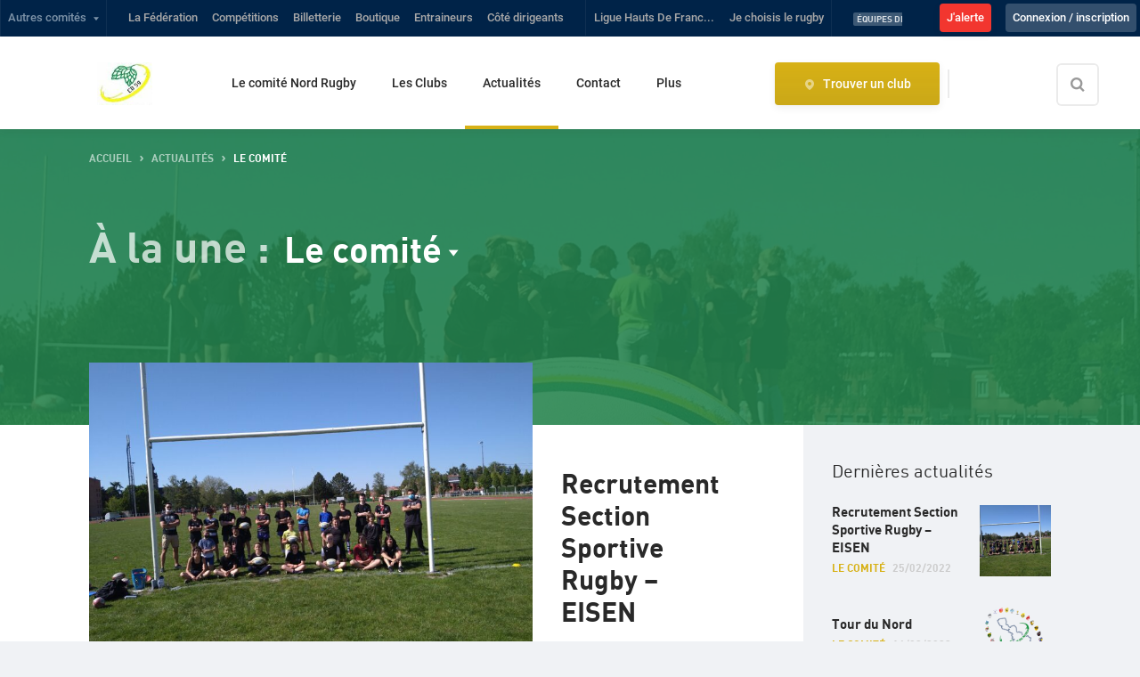

--- FILE ---
content_type: text/html; charset=utf-8
request_url: https://comitenordrugby.ffr.fr/actualites/le-comite
body_size: 36155
content:
<!DOCTYPE html><html lang="fr"><head><meta name="viewport" content="initial-scale=1, maximum-scale=1, user-scalable=no, width=device-width"/><meta charSet="UTF-8"/><meta http-equiv="X-UA-Compatible" content="IE=edge"/><meta name="robots" content="max-snippet:-1, max-image-preview:large, max-video-preview:-1"/><meta name="theme-color" content="#ffffff"/><meta name="twitter:site" content="@FFRugby"/><meta name="twitter:creator" content="@FFRugby"/><meta name="twitter:card" content="summary_large_image"/><meta property="fb:app_id" content="753881258133291"/><meta property="fb:pages" content="201838479917171"/><meta property="og:locale" content="fr_FR"/><meta property="og:type" content="website"/><meta name="msapplication-TileColor" content="#da532c"/><link rel="shortcut icon" href="https://api.comite.ffr.fr/comitenordrugby/wp-content/uploads/sites/70/2021/06/cropped-cropped-logo-CD59-Carre-32x32.jpg"/><link rel="apple-touch-icon" sizes="180x180"/><link rel="icon" type="image/png" sizes="32x32" href="https://api.comite.ffr.fr/comitenordrugby/wp-content/uploads/sites/70/2021/06/cropped-cropped-logo-CD59-Carre-32x32.jpg"/><link rel="icon" type="image/png" sizes="16x16" href="https://api.comite.ffr.fr/comitenordrugby/wp-content/uploads/sites/70/2021/06/cropped-cropped-logo-CD59-Carre-16x16.jpg"/><meta property="og:url" content="https://comitenordrugby.ffr.fr/actualites/le-comite"/><meta property="og:image" content="https://api.comite.ffr.fr/comitenordrugby/wp-content/uploads/sites/70/2021/07/Banniere-site-CD59.jpg"/><meta property="og:image:url" content="https://api.comite.ffr.fr/comitenordrugby/wp-content/uploads/sites/70/2021/07/Banniere-site-CD59.jpg"/><link rel="canonical" href="https://comitenordrugby.ffr.fr/actualites/le-comite"/><title>Comité Nord rugby : Toute notre actualité</title><meta name="description" content="Restez informé. Retrouvez ici toute l&#x27;actualité et les dernières informations du comité Nord."/><meta name="keywords" content="liste actualites Comité Nord rugby"/><meta property="og:title" content="Comité Nord rugby : Toute notre actualité"/><meta property="og:description" content="Restez informé. Retrouvez ici toute l&#x27;actualité et les dernières informations du comité Nord."/><meta name="next-head-count" content="26"/><link data-next-font="" rel="preconnect" href="/" crossorigin="anonymous"/><link rel="preload" href="/_next/static/css/65b968a5c0e84400.css" as="style"/><link rel="stylesheet" href="/_next/static/css/65b968a5c0e84400.css" data-n-g=""/><noscript data-n-css=""></noscript><script defer="" nomodule="" src="/_next/static/chunks/polyfills-c67a75d1b6f99dc8.js"></script><script src="/_next/static/chunks/webpack-093ecf4de9879132.js" defer=""></script><script src="/_next/static/chunks/framework-ca706bf673a13738.js" defer=""></script><script src="/_next/static/chunks/main-67d640b647b43c0d.js" defer=""></script><script src="/_next/static/chunks/pages/_app-576d52fa8543d61f.js" defer=""></script><script src="/_next/static/chunks/5675-d7a638edc267fa00.js" defer=""></script><script src="/_next/static/chunks/7763-e8f6d3c59837edc2.js" defer=""></script><script src="/_next/static/chunks/3692-e3df14d17b327c35.js" defer=""></script><script src="/_next/static/chunks/4373-dfa9f16e852bd3cc.js" defer=""></script><script src="/_next/static/chunks/7059-955caf62f3edbe2c.js" defer=""></script><script src="/_next/static/chunks/3482-a173f834a12752ec.js" defer=""></script><script src="/_next/static/chunks/pages/actualites/%5BslugCategory%5D-56c86abd7d08cc09.js" defer=""></script><script src="/_next/static/xPA6zkCisZ7D1jpZhDfRA/_buildManifest.js" defer=""></script><script src="/_next/static/xPA6zkCisZ7D1jpZhDfRA/_ssgManifest.js" defer=""></script></head><body><noscript><iframe src="https://www.googletagmanager.com/ns.html?id=GTM-W6DH5H7" height="0" width="0" style="display:none;visibility:hidden"></iframe></noscript><div id="__next"><nav class="topbar"><ul><li><a role="button" tabindex="0" class="accordion-trigger" title="Afficher le menu">Autres comités</a><ul class="topbar__sub accordion-panel is-hidden" id="accordion-comites"><input class="input mt-2" type="text" name="search-committee" placeholder="Votre recherche" value=""/></ul></li><li><a title="Se rendre sur le site officiel &quot;La Fédération&quot; de la Fédération Française de Rugby (nouvel onglet)" target="_blank" rel="noopener noreferrer" href="https://www.ffr.fr/">La Fédération</a></li><li><a title="Se rendre sur le site officiel &quot;Compétitions&quot; de la Fédération Française de Rugby (nouvel onglet)" target="_blank" rel="noopener noreferrer" href="https://competitions.ffr.fr/">Compétitions</a></li><li><a title="Se rendre sur le site officiel &quot;Billetterie&quot; de la Fédération Française de Rugby (nouvel onglet)" target="_blank" rel="noopener noreferrer" href="https://billetterie.ffr.fr/?utm_source=Top+Nav+FFR&amp;utm_medium=Refferal&amp;utm_campaign=Lien+vers+billetterie&amp;utm_id=Billetterie">Billetterie</a></li><li><a title="Se rendre sur le site officiel &quot;Boutique&quot; de la Fédération Française de Rugby (nouvel onglet)" target="_blank" rel="noopener noreferrer" href="https://boutique.ffr.fr/?utm_source=Top%20nav%20FFR&amp;utm_medium=Referral&amp;utm_campaign=Lien%20vers%20boutique">Boutique</a></li><li><a title="Se rendre sur le site officiel &quot;Entraineurs&quot; de la Fédération Française de Rugby (nouvel onglet)" target="_blank" rel="noopener noreferrer" href="http://formation.ffr.fr/">Entraineurs</a></li><li><a title="Se rendre sur le site officiel &quot;Côté dirigeants&quot; de la Fédération Française de Rugby (nouvel onglet)" target="_blank" rel="noopener noreferrer" href="http://cote-dirigeants.ffr.fr/">Côté dirigeants</a></li><li class="topbar__last"><a href="https://liguehautsdefrance.ffr.fr/" title="Se rendre sur le site officiel &quot;HAUTS DE FRANCE&quot; de la Fédération Française de Rugby (nouvel onglet)" target="_blank" rel="noopener noreferrer">Ligue Hauts De Franc...</a></li><li><a title="Se rendre sur le site officiel &quot;Je choisis le rugby&quot; de la Fédération Française de Rugby (nouvel onglet)" target="_blank" rel="noopener noreferrer" href="https://www.ffr.fr/je-choisis-le-rugby">Je choisis le rugby</a></li><li class="topbar__news"><a href="https://www.ffr.fr/actualites/equipes-de-france/equipes-de-france-une-saison-en-bleu" title="Équipes de France : Une saison en bleu" target="_blank" rel="noopener noreferrer"><span class="label label--blue-alt label--small">Équipes de France</span><span>Équipes de France : Une saison en bleu</span></a></li><li class="display-desktop-only btn btn--red-dark"><a target="_blank" href="https://www.ffr.fr/jalerte" rel="noreferrer">J&#x27;alerte</a></li></ul></nav><nav id="topbar--mobile" class="topbar mobile-tablet-only"><ul><li class="topbar--mobile__left"><button class="topbar--mobile__button">Univers FFR<i class="icon icon-chevron-down"></i></button><div class="topbar--mobile__links "><nav class="topbar"><ul><li><a role="button" tabindex="0" class="accordion-trigger" title="Afficher le menu">Autres comités</a><ul class="topbar__sub accordion-panel is-hidden" id="accordion-comites"><input class="input mt-2" type="text" name="search-committee" placeholder="Votre recherche" value=""/></ul></li><li><a title="Se rendre sur le site officiel &quot;La Fédération&quot; de la Fédération Française de Rugby (nouvel onglet)" target="_blank" rel="noopener noreferrer" href="https://www.ffr.fr/">La Fédération</a></li><li><a title="Se rendre sur le site officiel &quot;Compétitions&quot; de la Fédération Française de Rugby (nouvel onglet)" target="_blank" rel="noopener noreferrer" href="https://competitions.ffr.fr/">Compétitions</a></li><li><a title="Se rendre sur le site officiel &quot;Billetterie&quot; de la Fédération Française de Rugby (nouvel onglet)" target="_blank" rel="noopener noreferrer" href="https://billetterie.ffr.fr/?utm_source=Top+Nav+FFR&amp;utm_medium=Refferal&amp;utm_campaign=Lien+vers+billetterie&amp;utm_id=Billetterie">Billetterie</a></li><li><a title="Se rendre sur le site officiel &quot;Boutique&quot; de la Fédération Française de Rugby (nouvel onglet)" target="_blank" rel="noopener noreferrer" href="https://boutique.ffr.fr/?utm_source=Top%20nav%20FFR&amp;utm_medium=Referral&amp;utm_campaign=Lien%20vers%20boutique">Boutique</a></li><li><a title="Se rendre sur le site officiel &quot;Entraineurs&quot; de la Fédération Française de Rugby (nouvel onglet)" target="_blank" rel="noopener noreferrer" href="http://formation.ffr.fr/">Entraineurs</a></li><li><a title="Se rendre sur le site officiel &quot;Côté dirigeants&quot; de la Fédération Française de Rugby (nouvel onglet)" target="_blank" rel="noopener noreferrer" href="http://cote-dirigeants.ffr.fr/">Côté dirigeants</a></li><li class="topbar__last"><a href="https://liguehautsdefrance.ffr.fr/" title="Se rendre sur le site officiel &quot;HAUTS DE FRANCE&quot; de la Fédération Française de Rugby (nouvel onglet)" target="_blank" rel="noopener noreferrer">Ligue Hauts De Franc...</a></li><li><a title="Se rendre sur le site officiel &quot;Je choisis le rugby&quot; de la Fédération Française de Rugby (nouvel onglet)" target="_blank" rel="noopener noreferrer" href="https://www.ffr.fr/je-choisis-le-rugby">Je choisis le rugby</a></li><li class="topbar__news"><a href="https://www.ffr.fr/actualites/equipes-de-france/equipes-de-france-une-saison-en-bleu" title="Équipes de France : Une saison en bleu" target="_blank" rel="noopener noreferrer"><span class="label label--blue-alt label--small">Équipes de France</span><span>Équipes de France : Une saison en bleu</span></a></li><li class="display-desktop-only btn btn--red-dark"><a target="_blank" href="https://www.ffr.fr/jalerte" rel="noreferrer">J&#x27;alerte</a></li></ul></nav></div></li><li class="topbar--mobile_important-link"><a target="_blank" href="https://www.ffr.fr/jalerte" rel="noreferrer">J&#x27;alerte</a></li></ul></nav><header class="header"><div class="header__wrapper"><nav class="menu"><a title="Retour à la page d&#x27;accueil" href="/"><img alt="Logo Comité Nord Rugby" class="menu__logo" src="https://api.comite.ffr.fr/comitenordrugby/wp-content/uploads/sites/70/2021/06/cropped-logo-CD59-Carre-1.jpg"/></a><ul class="menu__link"><a class="btn btn--primary menu__contact" href="/contact">Contacter le comité</a><li class=""><a class=" accordion-trigger" href="/le-comite">Le comité Nord Rugby</a><ul style="left:0" class="menu__sub accordion-panel"><li class="menu__link-all"><a href="/le-comite">Le comité Nord Rugby</a></li><li><a href="/le-comite/presentation-du-comite">Présentation du comité</a></li><li><a href="/le-comite/statuts-organigramme">Statuts et organigramme</a></li><li><a href="/le-comite/publications-officielles">Publications officielles</a></li><li><a href="/le-comite/pos-actions">POS et actions</a></li><li><a href="/le-comite/partenaires">Partenaires</a></li><li><a href="/le-comite/mediatheque">Photos et Vidéos</a></li></ul></li><li class=""><a class=" accordion-trigger" href="/trouver-un-club-de-rugby">Les Clubs</a><ul style="left:0" class="menu__sub accordion-panel menu__col"><li class="menu__link-all"><a href="/trouver-un-club-de-rugby">Les Clubs</a></li><li><a href="/gerer-mon-club">Gérer mon club</a></li></ul></li><li class=" is-active"><a class=" accordion-trigger is-active" href="/actualites">Actualités</a><ul style="left:0" class="menu__sub accordion-panel"><li class="menu__link-all"><a href="/actualites">Actualités</a></li><li><a href="/actualites/animation">Animation</a></li><li><a href="/actualites/le-comite">Le comité</a></li></ul></li><li class=""><a class=" accordion-trigger" href="/tour-du-nord">Tour du Nord</a><ul style="left:0" class="menu__sub accordion-panel"><li class="menu__link-all"><a href="/tour-du-nord">Tour du Nord</a></li><li><a href="/mormal-rugby-club">Mormal Rugby Club</a></li></ul></li><li class=""><a class=" accordion-trigger" href="/selections">Sélections</a><ul style="left:0" class="menu__sub accordion-panel menu__col"><li class="menu__link-all"><a href="/selections">Sélections</a></li><li><a href="/jouer-rugby/selections/selections-feminines">Sélections féminines</a></li><li><a href="/jouer-rugby/selections/selections-masculines">Sélections masculines</a></li></ul></li><li class=""><a class=" accordion-trigger" href="/sengager-se-former">S’engager et se former</a><ul style="left:0" class="menu__sub accordion-panel"><li class="menu__link-all"><a href="/sengager-se-former">S’engager et se former</a></li><li><a href="/sengager-se-former/educateurs">Éducateurs</a></li><li><a href="/sengager-se-former/arbitres">Arbitres</a></li><li><a href="/sengager-se-former/benevolat">Devenir bénévole</a></li></ul></li><li class=""><a class="" href="/contact">Contact</a></li></ul><div class="menu__social"><a class="link-icon" href="https://www.facebook.com/nordrugby/" target="_blank" rel="noopener noreferrer" title="Se rendre sur la page Facebook de Comité Nord Rugby (nouvel onglet)"><i class="icon icon-facebook"></i></a><a class="link-icon" href="https://www.instagram.com/nordrugby_cd59/" target="_blank" rel="noopener noreferrer" title="Se rendre sur la page Instagram de Comité Nord Rugby (nouvel onglet)"><i class="icon icon-instagram"></i></a></div><div class="menu__right"><a title="Trouver un club" href="/trouver-un-club-de-rugby"><span class="btn btn--primary menu__club"><i class="icon icon-place is-inline"></i>Trouver un club</span></a><form><div class="input input--search input--expand" data-overlay="false"><input type="search" id="form_recherche_club form_recherche_club" title="Effectuer une recherche sur le site" tabindex="0" placeholder="Rechercher" aria-label="Effectuer une recherche sur le site" value=""/><label for="form_recherche_club form_recherche_club">Rechercher</label></div></form></div><i class="icon icon-close menu__close js-showMenu" role="button" tabindex="0" aria-label="Fermer"></i></nav></div><div class="header__mobile"><a title="Se rendre sur la page d&#x27;accueil" href="/"><img src="https://api.comite.ffr.fr/comitenordrugby/wp-content/uploads/sites/70/2021/06/cropped-logo-CD59-Carre-1.jpg" alt="logo"/></a><div class="header__mobile__right"><form><div class="input input--search input--expand" data-overlay="false"><input type="search" id="form_recherche_club_mobile form_recherche_club" title="Effectuer une recherche sur le site" tabindex="0" placeholder="Rechercher" aria-label="Effectuer une recherche sur le site" value=""/><label for="form_recherche_club_mobile form_recherche_club">Rechercher</label></div></form><a title="Trouver un club" href="/trouver-un-club-de-rugby"><i class="icon icon-place is-inline"></i></a><i class="icon icon-menu js-showMenu" role="button" tabindex="0" aria-label="Afficher le menu"></i></div></div><div class="overlay" role="button" tabindex="0" aria-label="Fermer ce menu"></div></header><div><section class="banner banner--cat"><div class="banner__thumbnail img-blue-dark" style="background-image:url(https://api.comite.ffr.fr/comitenordrugby/wp-content/uploads/sites/70/2021/06/visite-college-EISEN-3-scaled.jpg)"></div><div class="container"><script type="application/ld+json">{"@context":"https://schema.org","@type":"BreadcrumbList","itemListElement":[[{"@type":"ListItem","position":1,"name":"Accueil","item":"https://comitenordrugby.ffr.fr/actualites/le-comite/"},{"@type":"ListItem","position":2,"name":"Actualités","item":"https://comitenordrugby.ffr.fr/actualites/le-comite/actualites"}]]}</script><ol class="breadcrumb ft-h6 ft-up is-dark"><li><a title="Se rendre à la page Accueil" role="button" tabindex="0" href="/">Accueil</a></li><li><a title="Se rendre à la page Actualités" role="button" tabindex="0" href="/actualites">Actualités</a></li><li>Le comité</li></ol><h1>À la une :</h1><div class="menu-team"><h2 class="mb-3"><a class="accordion-trigger" title="Voir les catégories d&#x27;équipes de France">Le comité</a></h2><ul class="accordion-panel has-overlay is-hidden"><li><ul><li><a href="/actualites/animation">Animation</a></li><li><a href="/actualites/le-comite">Le comité</a></li></ul></li></ul></div></div></section><div class="container"><div class="row"><div class="col col-md-8 col-lg-9 bg-overflow"><section><div class="row"><div class="col col-lg-8on9 banner-over banner-over--themes"><a class="news news--big mb-4 mb-md-2 mb-lg-5" href="/actualites/le-comite/recrutement-section-sportive-rugby-eisen"><article><div class="news__thumbnail img-blue" placeholder="https://api.comite.ffr.fr/comitenordrugby/wp-content/uploads/sites/70/2021/07/Banniere-site-CD59.jpg" style="background-image:url(&quot;https://api.comite.ffr.fr/comitenordrugby/wp-content/uploads/sites/70/2022/02/dsc_0362-rotated.jpg&quot;)" data-background-type=""></div><div><h3 class="news__title">Recrutement Section Sportive Rugby – EISEN</h3><p class="ft-h6"><span class="news__date">25/02/2022</span></p></div></article></a></div></div><div class="row"><div class="col col-lg-8on9 aze"><a class="news news--list " href="/actualites/le-comite/tour-du-nord"><article><div class="news--list__left"><div class="news__thumbnail img-blue" placeholder="https://api.comite.ffr.fr/comitenordrugby/wp-content/uploads/sites/70/2021/07/Banniere-site-CD59.jpg" style="background-image:url(&quot;https://api.comite.ffr.fr/comitenordrugby/wp-content/uploads/sites/70/2022/02/t-shirt.png&quot;)" data-background-type=""></div></div><div class="news__content"><p class="news__title ft-h3">Tour du Nord</p><p class="ft-h6 news__date">14/02/2022</p></div></article></a><a class="news news--list " href="/actualites/le-comite/les-selections-du-cd59-a-paris"><article><div class="news--list__left"><div class="news__thumbnail img-blue" placeholder="https://api.comite.ffr.fr/comitenordrugby/wp-content/uploads/sites/70/2021/07/Banniere-site-CD59.jpg" style="background-image:url(&quot;https://api.comite.ffr.fr/comitenordrugby/wp-content/uploads/sites/70/2021/12/whatsapp-image-2021-12-08-at-16-12-54.jpeg&quot;)" data-background-type=""></div></div><div class="news__content"><p class="news__title ft-h3">Les Sélections du CD59 à Paris</p><p class="ft-h6 news__date">08/12/2021</p></div></article></a><a class="news news--list " href="/actualites/le-comite/open-feminin-a-villeneuve-dascq"><article><div class="news--list__left"><div class="news__thumbnail img-blue" placeholder="https://api.comite.ffr.fr/comitenordrugby/wp-content/uploads/sites/70/2021/07/Banniere-site-CD59.jpg" style="background-image:url(&quot;https://api.comite.ffr.fr/comitenordrugby/wp-content/uploads/sites/70/2021/11/capture-decran-2021-11-24-a-11-04-42.png&quot;)" data-background-type=""></div></div><div class="news__content"><p class="news__title ft-h3">Open Féminin à Villeneuve d’Ascq</p><p class="ft-h6 news__date">22/11/2021</p></div></article></a><a class="news news--list " href="/actualites/le-comite/sentez-vous-sport-a-denain"><article><div class="news--list__left"><div class="news__thumbnail img-blue" placeholder="https://api.comite.ffr.fr/comitenordrugby/wp-content/uploads/sites/70/2021/07/Banniere-site-CD59.jpg" style="background-image:url(&quot;https://api.comite.ffr.fr/comitenordrugby/wp-content/uploads/sites/70/2021/11/whatsapp-image-2021-11-05-at-09-53-49.jpg&quot;)" data-background-type=""></div></div><div class="news__content"><p class="news__title ft-h3">Sentez-Vous Sport à Denain</p><p class="ft-h6 news__date">10/11/2021</p></div></article></a><a class="news news--list " href="/actualites/le-comite/journee-nationale-du-sport-scolaire-usep"><article><div class="news--list__left"><div class="news__thumbnail img-blue" placeholder="https://api.comite.ffr.fr/comitenordrugby/wp-content/uploads/sites/70/2021/07/Banniere-site-CD59.jpg" style="background-image:url(&quot;https://api.comite.ffr.fr/comitenordrugby/wp-content/uploads/sites/70/2021/08/logo_usep.png&quot;)" data-background-type=""></div></div><div class="news__content"><p class="news__title ft-h3">Journée Nationale du Sport Scolaire – USEP</p><p class="ft-h6 news__date">11/10/2021</p></div></article></a><a class="news news--list " href="/actualites/le-comite/pass-sanitaire"><article><div class="news--list__left"><div class="news__thumbnail img-blue" placeholder="https://api.comite.ffr.fr/comitenordrugby/wp-content/uploads/sites/70/2021/07/Banniere-site-CD59.jpg" style="background-image:url(&quot;https://api.comite.ffr.fr/comitenordrugby/wp-content/uploads/sites/70/2021/07/223493409_3674196326014685_1415505654318920790_n.jpg&quot;)" data-background-type=""></div></div><div class="news__content"><p class="news__title ft-h3">Pass Sanitaire</p><p class="ft-h6 news__date">26/07/2021</p></div></article></a><ul class="pagination mt-4"><li class="pagination__prev is-disabled"><a href="/actualites/le-comite#"><i class="icon icon-chevron-left"></i></a></li><li><a class=" is-active 1" href="/actualites/le-comite#">1</a></li><li class="pagination__next is-disabled"><a href="/actualites/le-comite#"><i class="icon icon-chevron-right"></i></a></li></ul></div></div></section></div><div class="col col-md-4 col-lg-3"><aside class="sidebar"><h3 class="ft-400" id="derni-res-actualit-s">Dernières actualités</h3><a href="/actualites/le-comite/recrutement-section-sportive-rugby-eisen" class="news news--row" title="Recrutement Section Sportive Rugby – EISEN"><article><div class="news__thumbnail img-blue" style="background-image:url(https://api.comite.ffr.fr/comitenordrugby/wp-content/uploads/sites/70/2022/02/dsc_0362-300x225.jpg)"><img src="https://api.comite.ffr.fr/comitenordrugby/wp-content/uploads/sites/70/2022/02/dsc_0362-300x225.jpg" alt="Recrutement Section Sportive Rugby – EISEN"/></div><div><span class="news__title ft-h5">Recrutement Section Sportive Rugby – EISEN</span><p class="ft-h6"><span class="news__cat ft-up">Le comité</span><span class="news__date">25/02/2022</span></p></div></article></a><a href="/actualites/le-comite/tour-du-nord" class="news news--row" title="Tour du Nord"><article><div class="news__thumbnail img-blue" style="background-image:url(https://api.comite.ffr.fr/comitenordrugby/wp-content/uploads/sites/70/2022/02/t-shirt-212x300.png)"><img src="https://api.comite.ffr.fr/comitenordrugby/wp-content/uploads/sites/70/2022/02/t-shirt-212x300.png" alt="Tour du Nord"/></div><div><span class="news__title ft-h5">Tour du Nord</span><p class="ft-h6"><span class="news__cat ft-up">Le comité</span><span class="news__date">14/02/2022</span></p></div></article></a><a href="/actualites/le-comite/les-selections-du-cd59-a-paris" class="news news--row" title="Les Sélections du CD59 à Paris"><article><div class="news__thumbnail img-blue" style="background-image:url(https://api.comite.ffr.fr/comitenordrugby/wp-content/uploads/sites/70/2021/12/whatsapp-image-2021-12-08-at-16-12-54-300x225.jpeg)"><img src="https://api.comite.ffr.fr/comitenordrugby/wp-content/uploads/sites/70/2021/12/whatsapp-image-2021-12-08-at-16-12-54-300x225.jpeg" alt="Les Sélections du CD59 à Paris"/></div><div><span class="news__title ft-h5">Les Sélections du CD59 à Paris</span><p class="ft-h6"><span class="news__cat ft-up">Le comité</span><span class="news__date">08/12/2021</span></p></div></article></a><a href="/actualites/le-comite/open-feminin-a-villeneuve-dascq" class="news news--row" title="Open Féminin à Villeneuve d’Ascq"><article><div class="news__thumbnail img-blue" style="background-image:url(https://api.comite.ffr.fr/comitenordrugby/wp-content/uploads/sites/70/2021/11/capture-decran-2021-11-24-a-11-04-42-300x169.png)"><img src="https://api.comite.ffr.fr/comitenordrugby/wp-content/uploads/sites/70/2021/11/capture-decran-2021-11-24-a-11-04-42-300x169.png" alt="Open Féminin à Villeneuve d’Ascq"/></div><div><span class="news__title ft-h5">Open Féminin à Villeneuve d’Ascq</span><p class="ft-h6"><span class="news__cat ft-up">Le comité</span><span class="news__date">22/11/2021</span></p></div></article></a><a href="/actualites/le-comite/sentez-vous-sport-a-denain" class="news news--row" title="Sentez-Vous Sport à Denain"><article><div class="news__thumbnail img-blue" style="background-image:url(https://api.comite.ffr.fr/comitenordrugby/wp-content/uploads/sites/70/2021/11/whatsapp-image-2021-11-05-at-09-53-49-300x225.jpg)"><img src="https://api.comite.ffr.fr/comitenordrugby/wp-content/uploads/sites/70/2021/11/whatsapp-image-2021-11-05-at-09-53-49-300x225.jpg" alt="Sentez-Vous Sport à Denain"/></div><div><span class="news__title ft-h5">Sentez-Vous Sport à Denain</span><p class="ft-h6"><span class="news__cat ft-up">Le comité</span><span class="news__date">10/11/2021</span></p></div></article></a><div class="mb-2"><a href="https://competitions.ffr.fr/" rel="noopener noreferrer" target="_blank" class="box card card--competition"><div class="card__thumbnail" style="background-image:url(&quot;/img/card/bg-competition.jpg&quot;)"></div><div class="card__body"><img src="/img/logo/ffr_white.svg" alt="" height="84"/><h3 class="card__title" id="comp-titions">Compétitions</h3><p class="card__desc ft-secondary">Pour profiter pleinement de l’expérience FFR Compétitions, choisissez les clubs que vous supportez.</p></div><div class="card__footer"><span class="link-chevron link-chevron--white">Accéder au site<i class="icon icon-chevron-right"></i></span></div></a></div></aside></div></div></div></div><ul class="above-footer__logos"><li><a title="Voir le site du partenaire : Les Enfants de la Balle (nouvel onglet)" rel="noopener noreferrer" target="_blank" href="https://www.lesenfantsdelaballe.org/"><img src="https://api.comite.ffr.fr/comitenordrugby/wp-content/uploads/sites/70/2021/06/les-enfants-de-la-balle-300x114.png" alt="Les Enfants de la Balle"/></a></li><li><a title="Voir le site du partenaire : Graine de Rugby (nouvel onglet)" rel="noopener noreferrer" target="_blank" href="https://www.facebook.com/Graine-de-rugby-110882667303895"><img src="https://api.comite.ffr.fr/comitenordrugby/wp-content/uploads/sites/70/2021/06/Graine-de-Rugby-300x300.jpg" alt="Graine de Rugby"/></a></li><li><a title="Voir le site du partenaire : Département du Nord (nouvel onglet)" rel="noopener noreferrer" target="_blank" href="https://lenord.fr/jcms/j_6/accueil"><img src="https://api.comite.ffr.fr/comitenordrugby/wp-content/uploads/sites/70/2021/06/logo-departement-nord-300x126.jpg" alt="Département du Nord"/></a></li></ul><footer class="footer"><div class="container footer__top"><div class="row"><div class="col col-lg-3"><h5 class="mb-1">Nous suivre</h5><div class="mt-3 mb-5"><a class="link-icon is-dark mb-2" href="https://www.facebook.com/nordrugby/" target="_blank" rel="noopener noreferrer" title="Se rendre sur la page Facebook de Comité Nord Rugby"><i class="icon icon-facebook"></i></a><a class="link-icon is-dark mb-2" href="https://www.instagram.com/nordrugby_cd59/" target="_blank" rel="noopener noreferrer" title="Se rendre sur la page Instagram de Comité Nord Rugby"><i class="icon icon-instagram"></i></a></div></div><div class="cta-wrapper col col-lg-9"><div class="cta-wrapper__contact"><h5 class="mb-2">Une question ? Nous contacter</h5><p class="mb-2">Une question sur les entrainements, la pratique ou sur les besoins en bénévolat du comité ?</p><a class="btn btn--primary" href="/contact">Nous contacter</a></div></div></div><hr/></div><div class="container footer__links"><div class="footer__contact-detail"><div class="footer__address"><a rel="noopener noreferrer" href="https://maps.google.com/?ll=50.6816,3.2109" title="Voir l&#x27;adresse sur Google Map  (nouvel onglet)" target="_blank"><i class="icon icon-place is-inline"></i><div class="footer__address-detail">Avenue Du Parc Des Sports<br/>59100<!-- --> <!-- -->Roubaix</div></a></div><div class="footer__phone-number"><a href="tel:+33615438892" target="_blank"><i class="icon icon-phone is-inline"></i><span class="content">+33615438892</span></a></div></div><hr class="mb-4"/><div class="container footer__bottom-nav"><div class="row"><div class="col col-lg-3"><a class="footer__category accordion-trigger" href="/le-comite">Le comité</a><ul class="accordion-panel is-hidden"><li><a href="/le-comite/presentation-du-comite">Présentation du comité</a></li><li><a href="/le-comite/publications-officielles">Publications officielles</a></li><li><a href="/le-comite/mediatheque">Photos &amp; Vidéos</a></li><li><a href="/le-comite/partenaires">Partenaires</a></li></ul></div><div class="col col-lg-3"><a class="footer__category" href="/gerer-mon-club">Gérer mon club</a></div><div class="col col-lg-3"><a class="footer__category" href="/competitions">Compétitions</a></div><div class="col col-lg-3"><a class="footer__category accordion-trigger" href="/jouer-rugby">Jouer au rugby</a><ul class="accordion-panel is-hidden"><li><a href="/jouer-rugby/selections">Sélections</a></li><li><a href="/jouer-rugby/stages-vacances">Stages vacances</a></li></ul></div></div><div class="row"><div class="col col-lg-3"><a class="footer__category accordion-trigger" href="/sengager-se-former">S’engager et se former</a><ul class="accordion-panel is-hidden"><li><a href="/sengager-se-former/educateurs">Éducateurs</a></li><li><a href="/sengager-se-former/arbitres">Arbitres</a></li><li><a href="/sengager-se-former/benevolat">Bénévolat</a></li></ul></div><div class="col col-lg-3"><a class="footer__category" href="/evenements">Évènements</a></div></div></div><div class="footer__logo mt-3 mt-lg-0"><span class="badge-score"><img src="https://api.comite.ffr.fr/comitenordrugby/wp-content/uploads/sites/70/2021/06/cropped-logo-CD59-Carre-1.jpg" alt="Logo officiel du comité Nord"/></span></div></div><div class="footer__corporate"><div class="container"><div class="row"><div class="col col-lg-8"><ul class="footer__corporate-links"><li><a href="/contact">Nous contacter</a></li><li><a href="/faq">FAQ</a></li><li><a href="/mentions-legales">Mentions légales</a></li><li><a target="_blank" title="Conditions Générales d’Utilisation (CGU)" rel="noreferrer noopener" href="https://www.ffr.fr/cgu">Conditions Générales d’Utilisation (CGU)</a></li><li><a target="_blank" title="Politique de confidentialité" rel="noreferrer noopener" href="https://www.ffr.fr/donnees-personnelles">Politique de confidentialité</a></li><li><a href="https://api.comite.ffr.fr/comitenordrugby/wp-admin/" rel="noopener noreferrer nofollow" target="_blank">Administration</a></li></ul></div><div class="col col-lg-4"><p class="footer__corporate-legal">© 2021 <!-- --> - 2026<!-- --> Comité<!-- --> <!-- -->Nord<!-- --> de Rugby</p></div></div></div></div></footer></div><script id="__NEXT_DATA__" type="application/json">{"props":{"host":"comitenordrugby.ffr.fr","href":"https://comitenordrugby.ffr.fr/actualites/le-comite","pathname":"/actualites/le-comite","cookies":{"":""},"pageProps":{"initialState":{"articleState":{"article":{"slug":"","link":"","date":"2026-01-09T09:55:05.421Z","modified":"2026-01-09T09:55:05.421Z","label":{"name":"","slug":""},"caption":"","title":"Default title","srcset":{},"illustration":"/img/placeholder/placeholder-ffr.jpg","illustration_video":[],"blocs":[],"tags":[],"twitter":0,"facebook":0,"sidebar":[],"meta_title":"","meta_description":"","redirection":"","rencontre_liee":"","rencontre_details":null,"typeFlow":"ArticleType"},"status":"default"},"articlesState":{"articles":[],"status":"default"},"appState":{"showAlertInfo":"","newsletterSubscribed":false},"eventsPreviewState":{"events":[],"status":"default"},"tagsState":{"tags":[],"status":"default"},"instagramState":{"posts":[],"status":"loading"},"facebookState":{"posts":[],"status":"loading"},"twitterState":{"posts":[],"status":"loading"},"newsletterState":{"articles":[],"categoriesArticle":[{"id":99,"order":1000,"items":[{"id":41141,"date":"2022-02-14T14:19:17","slug":"tour-du-nord","link":"/actualites/le-comite/tour-du-nord","title":"Tour du Nord","label":{"id":"4","name":"Le comité","slug":"le-comite"},"date_format_jour":"Lun. 14 février 2022","date_format_court":"14/02/2022","rencontre_liee":false,"illustration":"https://api.comite.ffr.fr/comitenordrugby/wp-content/uploads/sites/70/2022/02/t-shirt-500x500.png","srcset":{"medium":{"src":"https://api.comite.ffr.fr/comitenordrugby/wp-content/uploads/sites/70/2022/02/t-shirt-212x300.png","width":212,"height":300},"large":{"src":"https://api.comite.ffr.fr/comitenordrugby/wp-content/uploads/sites/70/2022/02/t-shirt-724x1024.png","width":640,"height":905},"thumbnail":{"src":"https://api.comite.ffr.fr/comitenordrugby/wp-content/uploads/sites/70/2022/02/t-shirt-500x500.png","width":500,"height":500},"medium_large":{"src":"https://api.comite.ffr.fr/comitenordrugby/wp-content/uploads/sites/70/2022/02/t-shirt-768x1086.png","width":640,"height":905},"1536x1536":{"src":"https://api.comite.ffr.fr/comitenordrugby/wp-content/uploads/sites/70/2022/02/t-shirt-1086x1536.png","width":1086,"height":1536},"2048x2048":{"src":"https://api.comite.ffr.fr/comitenordrugby/wp-content/uploads/sites/70/2022/02/t-shirt-1448x2048.png","width":1448,"height":2048},"post-thumbnail":{"src":"https://api.comite.ffr.fr/comitenordrugby/wp-content/uploads/sites/70/2022/02/t-shirt-500x500.png","width":500,"height":500}},"rencontre_details":null},{"id":39595,"date":"2021-07-06T10:09:00","slug":"summer-rugby-tour-2021","link":"/actualites/animation/summer-rugby-tour-2021","title":"Summer Rugby Tour 2021","label":{"id":"99","name":"Animation","slug":"animation"},"date_format_jour":"Mar. 06 juillet 2021","date_format_court":"06/07/2021","rencontre_liee":false,"illustration":"https://api.comite.ffr.fr/comitenordrugby/wp-content/uploads/sites/70/2021/07/affiche-summer-rugby-tour-500x500.jpg","srcset":{"medium":{"src":"https://api.comite.ffr.fr/comitenordrugby/wp-content/uploads/sites/70/2021/07/affiche-summer-rugby-tour-210x300.jpg","width":210,"height":300},"large":{"src":"https://api.comite.ffr.fr/comitenordrugby/wp-content/uploads/sites/70/2021/07/affiche-summer-rugby-tour-716x1024.jpg","width":640,"height":915},"thumbnail":{"src":"https://api.comite.ffr.fr/comitenordrugby/wp-content/uploads/sites/70/2021/07/affiche-summer-rugby-tour-500x500.jpg","width":500,"height":500},"medium_large":{"src":"https://api.comite.ffr.fr/comitenordrugby/wp-content/uploads/sites/70/2021/07/affiche-summer-rugby-tour-768x1098.jpg","width":640,"height":915},"1536x1536":{"src":"https://api.comite.ffr.fr/comitenordrugby/wp-content/uploads/sites/70/2021/07/affiche-summer-rugby-tour-1074x1536.jpg","width":1074,"height":1536},"post-thumbnail":{"src":"https://api.comite.ffr.fr/comitenordrugby/wp-content/uploads/sites/70/2021/07/affiche-summer-rugby-tour-500x500.jpg","width":500,"height":500}},"rencontre_details":null}],"name":"Animation","slug":"animation"},{"id":4,"order":1001,"items":[{"id":41168,"date":"2022-02-25T15:27:03","slug":"recrutement-section-sportive-rugby-eisen","link":"/actualites/le-comite/recrutement-section-sportive-rugby-eisen","title":"Recrutement Section Sportive Rugby – EISEN","label":{"id":4,"name":"Le comité","slug":"le-comite"},"date_format_jour":"Ven. 25 février 2022","date_format_court":"25/02/2022","rencontre_liee":false,"illustration":"https://api.comite.ffr.fr/comitenordrugby/wp-content/uploads/sites/70/2022/02/dsc_0362-500x500.jpg","srcset":{"medium":{"src":"https://api.comite.ffr.fr/comitenordrugby/wp-content/uploads/sites/70/2022/02/dsc_0362-300x225.jpg","width":300,"height":225},"large":{"src":"https://api.comite.ffr.fr/comitenordrugby/wp-content/uploads/sites/70/2022/02/dsc_0362-1024x768.jpg","width":640,"height":480},"thumbnail":{"src":"https://api.comite.ffr.fr/comitenordrugby/wp-content/uploads/sites/70/2022/02/dsc_0362-500x500.jpg","width":500,"height":500},"medium_large":{"src":"https://api.comite.ffr.fr/comitenordrugby/wp-content/uploads/sites/70/2022/02/dsc_0362-768x576.jpg","width":640,"height":480},"1536x1536":{"src":"https://api.comite.ffr.fr/comitenordrugby/wp-content/uploads/sites/70/2022/02/dsc_0362-1536x1152.jpg","width":1536,"height":1152},"2048x2048":{"src":"https://api.comite.ffr.fr/comitenordrugby/wp-content/uploads/sites/70/2022/02/dsc_0362-2048x1536.jpg","width":2048,"height":1536},"post-thumbnail":{"src":"https://api.comite.ffr.fr/comitenordrugby/wp-content/uploads/sites/70/2022/02/dsc_0362-500x500.jpg","width":500,"height":500}},"rencontre_details":null},{"id":41141,"date":"2022-02-14T14:19:17","slug":"tour-du-nord","link":"/actualites/le-comite/tour-du-nord","title":"Tour du Nord","label":{"id":"4","name":"Le comité","slug":"le-comite"},"date_format_jour":"Lun. 14 février 2022","date_format_court":"14/02/2022","rencontre_liee":false,"illustration":"https://api.comite.ffr.fr/comitenordrugby/wp-content/uploads/sites/70/2022/02/t-shirt-500x500.png","srcset":{"medium":{"src":"https://api.comite.ffr.fr/comitenordrugby/wp-content/uploads/sites/70/2022/02/t-shirt-212x300.png","width":212,"height":300},"large":{"src":"https://api.comite.ffr.fr/comitenordrugby/wp-content/uploads/sites/70/2022/02/t-shirt-724x1024.png","width":640,"height":905},"thumbnail":{"src":"https://api.comite.ffr.fr/comitenordrugby/wp-content/uploads/sites/70/2022/02/t-shirt-500x500.png","width":500,"height":500},"medium_large":{"src":"https://api.comite.ffr.fr/comitenordrugby/wp-content/uploads/sites/70/2022/02/t-shirt-768x1086.png","width":640,"height":905},"1536x1536":{"src":"https://api.comite.ffr.fr/comitenordrugby/wp-content/uploads/sites/70/2022/02/t-shirt-1086x1536.png","width":1086,"height":1536},"2048x2048":{"src":"https://api.comite.ffr.fr/comitenordrugby/wp-content/uploads/sites/70/2022/02/t-shirt-1448x2048.png","width":1448,"height":2048},"post-thumbnail":{"src":"https://api.comite.ffr.fr/comitenordrugby/wp-content/uploads/sites/70/2022/02/t-shirt-500x500.png","width":500,"height":500}},"rencontre_details":null},{"id":40223,"date":"2021-12-08T16:11:06","slug":"les-selections-du-cd59-a-paris","link":"/actualites/le-comite/les-selections-du-cd59-a-paris","title":"Les Sélections du CD59 à Paris","label":{"id":"4","name":"Le comité","slug":"le-comite"},"date_format_jour":"Mer. 08 décembre 2021","date_format_court":"08/12/2021","rencontre_liee":false,"illustration":"https://api.comite.ffr.fr/comitenordrugby/wp-content/uploads/sites/70/2021/12/whatsapp-image-2021-12-08-at-16-12-54-500x500.jpeg","srcset":{"medium":{"src":"https://api.comite.ffr.fr/comitenordrugby/wp-content/uploads/sites/70/2021/12/whatsapp-image-2021-12-08-at-16-12-54-300x225.jpeg","width":300,"height":225},"large":{"src":"https://api.comite.ffr.fr/comitenordrugby/wp-content/uploads/sites/70/2021/12/whatsapp-image-2021-12-08-at-16-12-54-1024x768.jpeg","width":640,"height":480},"thumbnail":{"src":"https://api.comite.ffr.fr/comitenordrugby/wp-content/uploads/sites/70/2021/12/whatsapp-image-2021-12-08-at-16-12-54-500x500.jpeg","width":500,"height":500},"medium_large":{"src":"https://api.comite.ffr.fr/comitenordrugby/wp-content/uploads/sites/70/2021/12/whatsapp-image-2021-12-08-at-16-12-54-768x576.jpeg","width":640,"height":480},"1536x1536":{"src":"https://api.comite.ffr.fr/comitenordrugby/wp-content/uploads/sites/70/2021/12/whatsapp-image-2021-12-08-at-16-12-54-1536x1152.jpeg","width":1536,"height":1152},"post-thumbnail":{"src":"https://api.comite.ffr.fr/comitenordrugby/wp-content/uploads/sites/70/2021/12/whatsapp-image-2021-12-08-at-16-12-54-500x500.jpeg","width":500,"height":500}},"rencontre_details":null},{"id":40159,"date":"2021-11-22T15:46:12","slug":"open-feminin-a-villeneuve-dascq","link":"/actualites/le-comite/open-feminin-a-villeneuve-dascq","title":"Open Féminin à Villeneuve d’Ascq","label":{"id":"4","name":"Le comité","slug":"le-comite"},"date_format_jour":"Lun. 22 novembre 2021","date_format_court":"22/11/2021","rencontre_liee":false,"illustration":"https://api.comite.ffr.fr/comitenordrugby/wp-content/uploads/sites/70/2021/11/capture-decran-2021-11-24-a-11-04-42-500x500.png","srcset":{"medium":{"src":"https://api.comite.ffr.fr/comitenordrugby/wp-content/uploads/sites/70/2021/11/capture-decran-2021-11-24-a-11-04-42-300x169.png","width":300,"height":169},"large":{"src":"https://api.comite.ffr.fr/comitenordrugby/wp-content/uploads/sites/70/2021/11/capture-decran-2021-11-24-a-11-04-42-1024x577.png","width":640,"height":361},"thumbnail":{"src":"https://api.comite.ffr.fr/comitenordrugby/wp-content/uploads/sites/70/2021/11/capture-decran-2021-11-24-a-11-04-42-500x500.png","width":500,"height":500},"medium_large":{"src":"https://api.comite.ffr.fr/comitenordrugby/wp-content/uploads/sites/70/2021/11/capture-decran-2021-11-24-a-11-04-42-768x433.png","width":640,"height":361},"1536x1536":{"src":"https://api.comite.ffr.fr/comitenordrugby/wp-content/uploads/sites/70/2021/11/capture-decran-2021-11-24-a-11-04-42-1536x866.png","width":1536,"height":866},"2048x2048":{"src":"https://api.comite.ffr.fr/comitenordrugby/wp-content/uploads/sites/70/2021/11/capture-decran-2021-11-24-a-11-04-42-2048x1154.png","width":2048,"height":1154},"post-thumbnail":{"src":"https://api.comite.ffr.fr/comitenordrugby/wp-content/uploads/sites/70/2021/11/capture-decran-2021-11-24-a-11-04-42-500x500.png","width":500,"height":500}},"rencontre_details":null},{"id":39957,"date":"2021-11-10T15:15:32","slug":"sentez-vous-sport-a-denain","link":"/actualites/le-comite/sentez-vous-sport-a-denain","title":"Sentez-Vous Sport à Denain","label":{"id":4,"name":"Le comité","slug":"le-comite"},"date_format_jour":"Mer. 10 novembre 2021","date_format_court":"10/11/2021","rencontre_liee":false,"illustration":"https://api.comite.ffr.fr/comitenordrugby/wp-content/uploads/sites/70/2021/11/whatsapp-image-2021-11-05-at-09-53-49-500x500.jpg","srcset":{"medium":{"src":"https://api.comite.ffr.fr/comitenordrugby/wp-content/uploads/sites/70/2021/11/whatsapp-image-2021-11-05-at-09-53-49-300x225.jpg","width":300,"height":225},"large":{"src":"https://api.comite.ffr.fr/comitenordrugby/wp-content/uploads/sites/70/2021/11/whatsapp-image-2021-11-05-at-09-53-49-1024x768.jpg","width":640,"height":480},"thumbnail":{"src":"https://api.comite.ffr.fr/comitenordrugby/wp-content/uploads/sites/70/2021/11/whatsapp-image-2021-11-05-at-09-53-49-500x500.jpg","width":500,"height":500},"medium_large":{"src":"https://api.comite.ffr.fr/comitenordrugby/wp-content/uploads/sites/70/2021/11/whatsapp-image-2021-11-05-at-09-53-49-768x576.jpg","width":640,"height":480},"1536x1536":{"src":"https://api.comite.ffr.fr/comitenordrugby/wp-content/uploads/sites/70/2021/11/whatsapp-image-2021-11-05-at-09-53-49-1536x1152.jpg","width":1536,"height":1152},"post-thumbnail":{"src":"https://api.comite.ffr.fr/comitenordrugby/wp-content/uploads/sites/70/2021/11/whatsapp-image-2021-11-05-at-09-53-49-500x500.jpg","width":500,"height":500}},"rencontre_details":null},{"id":39881,"date":"2021-10-11T11:29:30","slug":"journee-nationale-du-sport-scolaire-usep","link":"/actualites/le-comite/journee-nationale-du-sport-scolaire-usep","title":"Journée Nationale du Sport Scolaire – USEP","label":{"id":"4","name":"Le comité","slug":"le-comite"},"date_format_jour":"Lun. 11 octobre 2021","date_format_court":"11/10/2021","rencontre_liee":false,"illustration":"https://api.comite.ffr.fr/comitenordrugby/wp-content/uploads/sites/70/2021/08/logo_usep.png","srcset":{"medium":{"src":"https://api.comite.ffr.fr/comitenordrugby/wp-content/uploads/sites/70/2021/08/logo_usep-260x300.png","width":260,"height":300}},"rencontre_details":null}],"name":"Le comité","slug":"le-comite"}],"status":"success","actualite_a_la_une":{"label":"","link":"","title":"","featured_image":""}},"menuState":{"topBar":[{"id":38970,"parent":0,"order":1,"type":"custom","type_name":"custom","type_slug":"","object_id":38970,"object_slug":"","slug_complet":"","label":"Lien personnalisé","url":"https://www.ffr.fr/","title":"La Fédération","target":"_blank","description":"","items":[],"classes":""},{"id":38973,"parent":0,"order":2,"type":"custom","type_name":"custom","type_slug":"","object_id":38973,"object_slug":"","slug_complet":"","label":"Lien personnalisé","url":"https://competitions.ffr.fr/","title":"Compétitions","target":"_blank","description":"","items":[],"classes":""},{"id":38976,"parent":0,"order":3,"type":"custom","type_name":"custom","type_slug":"","object_id":38976,"object_slug":"","slug_complet":"","label":"Lien personnalisé","url":"https://billetterie.ffr.fr/?utm_source=Top+Nav+FFR\u0026utm_medium=Refferal\u0026utm_campaign=Lien+vers+billetterie\u0026utm_id=Billetterie","title":"Billetterie","target":"_blank","description":"","items":[],"classes":""},{"id":38979,"parent":0,"order":4,"type":"custom","type_name":"custom","type_slug":"","object_id":38979,"object_slug":"","slug_complet":"","label":"Lien personnalisé","url":"https://boutique.ffr.fr/?utm_source=Top%20nav%20FFR\u0026utm_medium=Referral\u0026utm_campaign=Lien%20vers%20boutique","title":"Boutique","target":"_blank","description":"","items":[],"classes":""},{"id":38982,"parent":0,"order":5,"type":"custom","type_name":"custom","type_slug":"","object_id":38982,"object_slug":"","slug_complet":"","label":"Lien personnalisé","url":"http://formation.ffr.fr/","title":"Entraineurs","target":"_blank","description":"","items":[],"classes":""},{"id":38985,"parent":0,"order":6,"type":"custom","type_name":"custom","type_slug":"","object_id":38985,"object_slug":"","slug_complet":"","label":"Lien personnalisé","url":"http://cote-dirigeants.ffr.fr/","title":"Côté dirigeants","target":"_blank","description":"","items":[],"classes":""},{"id":38995,"parent":0,"order":10,"type":"custom","type_name":"custom","type_slug":"","object_id":389700,"object_slug":"","slug_complet":"","label":"Lien personnalisé","url":"https://www.ffr.fr/je-choisis-le-rugby","title":"Je choisis le rugby","target":"_blank","description":"","items":[],"classes":""}],"header":[{"id":256,"parent":0,"order":1,"type":"post_type","type_name":"page","type_slug":"","object_id":10,"object_slug":"le-comite","slug_complet":"/le-comite","label":"Page","url":"https://comitenordrugby.ffr.fr/le-comite","title":"Le comité Nord Rugby","target":"","description":"","items":[{"id":259,"parent":256,"order":2,"type":"post_type","type_name":"page","type_slug":"","object_id":16,"object_slug":"presentation-du-comite","slug_complet":"/le-comite/presentation-du-comite","label":"Page","url":"https://comitenordrugby.ffr.fr/le-comite/presentation-du-comite","title":"Présentation du comité","target":"","description":"","classes":""},{"id":39762,"parent":256,"order":3,"type":"post_type","type_name":"page","type_slug":"","object_id":22,"object_slug":"statuts-organigramme","slug_complet":"/le-comite/statuts-organigramme","label":"Page","url":"https://comitenordrugby.ffr.fr/le-comite/statuts-organigramme","title":"Statuts et organigramme","target":"","description":"","classes":""},{"id":262,"parent":256,"order":4,"type":"post_type","type_name":"page","type_slug":"","object_id":19,"object_slug":"publications-officielles","slug_complet":"/le-comite/publications-officielles","label":"Page","url":"https://comitenordrugby.ffr.fr/le-comite/publications-officielles","title":"Publications officielles","target":"","description":"","classes":""},{"id":39224,"parent":256,"order":5,"type":"post_type","type_name":"page","type_slug":"","object_id":28,"object_slug":"pos-actions","slug_complet":"/le-comite/pos-actions","label":"Page","url":"https://comitenordrugby.ffr.fr/le-comite/pos-actions","title":"POS et actions","target":"","description":"","classes":""},{"id":268,"parent":256,"order":6,"type":"post_type","type_name":"page","type_slug":"","object_id":43,"object_slug":"partenaires","slug_complet":"/le-comite/partenaires","label":"Page","url":"https://comitenordrugby.ffr.fr/le-comite/partenaires","title":"Partenaires","target":"","description":"","classes":""},{"id":265,"parent":256,"order":7,"type":"post_type","type_name":"page","type_slug":"","object_id":40,"object_slug":"mediatheque","slug_complet":"/le-comite/mediatheque","label":"Page","url":"https://comitenordrugby.ffr.fr/le-comite/mediatheque","title":"Photos et Vidéos","target":"","description":"","classes":""}],"classes":""},{"id":39708,"parent":0,"order":8,"type":"post_type","type_name":"page","type_slug":"","object_id":244,"object_slug":"trouver-un-club-de-rugby","slug_complet":"/trouver-un-club-de-rugby","label":"Page","url":"https://comitenordrugby.ffr.fr/trouver-un-club-de-rugby","title":"Les Clubs","target":"","description":"","items":[{"id":274,"parent":39708,"order":9,"type":"post_type","type_name":"page","type_slug":"","object_id":58,"object_slug":"gerer-mon-club","slug_complet":"/gerer-mon-club","label":"Page","url":"https://comitenordrugby.ffr.fr/gerer-mon-club","title":"Gérer mon club","target":"","description":"","classes":"","test_hierarchie":274,"items":[{"id":39780,"parent":274,"order":10,"type":"post_type","type_name":"page","type_slug":"","object_id":70,"object_slug":"documents-utiles-dirigeants","slug_complet":"/gerer-mon-club/documents-utiles-dirigeants","label":"Page","url":"https://comitenordrugby.ffr.fr/gerer-mon-club/documents-utiles-dirigeants","title":"Documents utiles","target":"","description":"","classes":""},{"id":39209,"parent":274,"order":11,"type":"post_type","type_name":"page","type_slug":"","object_id":115,"object_slug":"labellisation-ecole-de-rugby","slug_complet":"/jouer-rugby/ecoles-de-rugby/labellisation-ecole-de-rugby","label":"Page","url":"https://comitenordrugby.ffr.fr/jouer-rugby/ecoles-de-rugby/labellisation-ecole-de-rugby","title":"Labellisation des ecoles de rugby","target":"","description":"","classes":""}]}],"classes":""},{"id":271,"parent":0,"order":12,"type":"post_type","type_name":"page","type_slug":"","object_id":55,"object_slug":"actualites","slug_complet":"/actualites","label":"Page","url":"https://comitenordrugby.ffr.fr/actualites","title":"Actualités","target":"","description":"","items":[{"id":0,"parent":271,"order":1,"type":"taxonomy","type_name":"term","type_slug":"","object_id":99,"object_slug":"animation","slug_complet":"/actualites/animation","label":"Term","url":"https://comitenordrugby.ffr.fr/actualites/animation","title":"Animation","target":"","description":"","classes":""},{"id":0,"parent":271,"order":2,"type":"taxonomy","type_name":"term","type_slug":"","object_id":4,"object_slug":"le-comite","slug_complet":"/actualites/le-comite","label":"Term","url":"https://comitenordrugby.ffr.fr/actualites/le-comite","title":"Le comité","target":"","description":"","classes":""}],"classes":""},{"id":41428,"parent":0,"order":13,"type":"post_type","type_name":"page","type_slug":"","object_id":41416,"object_slug":"tour-du-nord","slug_complet":"/tour-du-nord","label":"Page","url":"https://comitenordrugby.ffr.fr/tour-du-nord","title":"Tour du Nord","target":"","description":"","items":[{"id":41440,"parent":41428,"order":14,"type":"post_type","type_name":"page","type_slug":"","object_id":41434,"object_slug":"mormal-rugby-club","slug_complet":"/mormal-rugby-club","label":"Page","url":"https://comitenordrugby.ffr.fr/mormal-rugby-club","title":"Mormal Rugby Club","target":"","description":"","classes":""}],"classes":""},{"id":301,"parent":0,"order":15,"type":"post_type","type_name":"page","type_slug":"","object_id":163,"object_slug":"selections","slug_complet":"/jouer-rugby/selections","label":"Page","url":"https://comitenordrugby.ffr.fr/jouer-rugby/selections","title":"Sélections","target":"","description":"","items":[{"id":39696,"parent":301,"order":16,"type":"post_type","type_name":"page","type_slug":"","object_id":172,"object_slug":"selections-feminines","slug_complet":"/jouer-rugby/selections/selections-feminines","label":"Page","url":"https://comitenordrugby.ffr.fr/jouer-rugby/selections/selections-feminines","title":"Sélections féminines","target":"","description":"","classes":"","test_hierarchie":39696,"items":[{"id":39907,"parent":39696,"order":17,"type":"post_type","type_name":"page","type_slug":"","object_id":39875,"object_slug":"autorisation-parentale","slug_complet":"/competitions/autorisation-parentale","label":"Page","url":"https://comitenordrugby.ffr.fr/competitions/autorisation-parentale","title":"Autorisation Parentale","target":"","description":"","classes":""}]},{"id":39693,"parent":301,"order":18,"type":"post_type","type_name":"page","type_slug":"","object_id":169,"object_slug":"selections-masculines","slug_complet":"/jouer-rugby/selections/selections-masculines","label":"Page","url":"https://comitenordrugby.ffr.fr/jouer-rugby/selections/selections-masculines","title":"Sélections masculines","target":"","description":"","classes":"","test_hierarchie":39693,"items":[{"id":39904,"parent":39693,"order":19,"type":"post_type","type_name":"page","type_slug":"","object_id":39875,"object_slug":"autorisation-parentale","slug_complet":"/competitions/autorisation-parentale","label":"Page","url":"https://comitenordrugby.ffr.fr/competitions/autorisation-parentale","title":"Autorisation Parentale","target":"","description":"","classes":""}]}],"classes":""},{"id":307,"parent":0,"order":20,"type":"post_type","type_name":"page","type_slug":"","object_id":178,"object_slug":"sengager-se-former","slug_complet":"/sengager-se-former","label":"Page","url":"https://comitenordrugby.ffr.fr/sengager-se-former","title":"S’engager et se former","target":"","description":"","items":[{"id":310,"parent":307,"order":21,"type":"post_type","type_name":"page","type_slug":"","object_id":181,"object_slug":"educateurs","slug_complet":"/sengager-se-former/educateurs","label":"Page","url":"https://comitenordrugby.ffr.fr/sengager-se-former/educateurs","title":"Éducateurs","target":"","description":"","classes":""},{"id":313,"parent":307,"order":22,"type":"post_type","type_name":"page","type_slug":"","object_id":199,"object_slug":"arbitres","slug_complet":"/sengager-se-former/arbitres","label":"Page","url":"https://comitenordrugby.ffr.fr/sengager-se-former/arbitres","title":"Arbitres","target":"","description":"","classes":""},{"id":39816,"parent":307,"order":23,"type":"post_type","type_name":"page","type_slug":"","object_id":229,"object_slug":"benevolat","slug_complet":"/sengager-se-former/benevolat","label":"Page","url":"https://comitenordrugby.ffr.fr/sengager-se-former/benevolat","title":"Devenir bénévole","target":"","description":"","classes":""}],"classes":""},{"id":316,"parent":0,"order":24,"type":"post_type","type_name":"page","type_slug":"","object_id":238,"object_slug":"contact","slug_complet":"/contact","label":"Page","url":"https://comitenordrugby.ffr.fr/contact","title":"Contact","target":"","description":"","items":[],"classes":""}],"footer":[{"id":41483,"parent":0,"order":1,"type":"post_type","type_name":"page","type_slug":"","object_id":10,"object_slug":"le-comite","slug_complet":"/le-comite","label":"Page","url":"https://comitenordrugby.ffr.fr/le-comite","title":"Le comité","target":"","description":"","items":[{"id":41486,"parent":41483,"order":2,"type":"post_type","type_name":"page","type_slug":"","object_id":16,"object_slug":"presentation-du-comite","slug_complet":"/le-comite/presentation-du-comite","label":"Page","url":"https://comitenordrugby.ffr.fr/le-comite/presentation-du-comite","title":"Présentation du comité","target":"","description":"","classes":""},{"id":41489,"parent":41483,"order":5,"type":"post_type","type_name":"page","type_slug":"","object_id":19,"object_slug":"publications-officielles","slug_complet":"/le-comite/publications-officielles","label":"Page","url":"https://comitenordrugby.ffr.fr/le-comite/publications-officielles","title":"Publications officielles","target":"","description":"","classes":""},{"id":41492,"parent":41483,"order":8,"type":"post_type","type_name":"page","type_slug":"","object_id":40,"object_slug":"mediatheque","slug_complet":"/le-comite/mediatheque","label":"Page","url":"https://comitenordrugby.ffr.fr/le-comite/mediatheque","title":"Photos \u0026 Vidéos","target":"","description":"","classes":""},{"id":41495,"parent":41483,"order":10,"type":"post_type","type_name":"page","type_slug":"","object_id":43,"object_slug":"partenaires","slug_complet":"/le-comite/partenaires","label":"Page","url":"https://comitenordrugby.ffr.fr/le-comite/partenaires","title":"Partenaires","target":"","description":"","classes":""}],"classes":""},{"id":41519,"parent":0,"order":7,"type":"post_type","type_name":"page","type_slug":"","object_id":58,"object_slug":"gerer-mon-club","slug_complet":"/gerer-mon-club","label":"Page","url":"https://comitenordrugby.ffr.fr/gerer-mon-club","title":"Gérer mon club","target":"","description":"","items":[],"classes":""},{"id":41522,"parent":0,"order":9,"type":"post_type","type_name":"page","type_slug":"","object_id":79,"object_slug":"competitions","slug_complet":"/competitions","label":"Page","url":"https://comitenordrugby.ffr.fr/competitions","title":"Compétitions","target":"","description":"","items":[],"classes":""},{"id":41498,"parent":0,"order":11,"type":"post_type","type_name":"page","type_slug":"","object_id":82,"object_slug":"jouer-rugby","slug_complet":"/jouer-rugby","label":"Page","url":"https://comitenordrugby.ffr.fr/jouer-rugby","title":"Jouer au rugby","target":"","description":"","items":[{"id":41501,"parent":41498,"order":14,"type":"post_type","type_name":"page","type_slug":"","object_id":163,"object_slug":"selections","slug_complet":"/jouer-rugby/selections","label":"Page","url":"https://comitenordrugby.ffr.fr/jouer-rugby/selections","title":"Sélections","target":"","description":"","classes":""},{"id":41504,"parent":41498,"order":15,"type":"post_type","type_name":"page","type_slug":"","object_id":175,"object_slug":"stages-vacances","slug_complet":"/jouer-rugby/stages-vacances","label":"Page","url":"https://comitenordrugby.ffr.fr/jouer-rugby/stages-vacances","title":"Stages vacances","target":"","description":"","classes":""}],"classes":""},{"id":41507,"parent":0,"order":12,"type":"post_type","type_name":"page","type_slug":"","object_id":178,"object_slug":"sengager-se-former","slug_complet":"/sengager-se-former","label":"Page","url":"https://comitenordrugby.ffr.fr/sengager-se-former","title":"S’engager et se former","target":"","description":"","items":[{"id":41510,"parent":41507,"order":3,"type":"post_type","type_name":"page","type_slug":"","object_id":181,"object_slug":"educateurs","slug_complet":"/sengager-se-former/educateurs","label":"Page","url":"https://comitenordrugby.ffr.fr/sengager-se-former/educateurs","title":"Éducateurs","target":"","description":"","classes":""},{"id":41513,"parent":41507,"order":4,"type":"post_type","type_name":"page","type_slug":"","object_id":199,"object_slug":"arbitres","slug_complet":"/sengager-se-former/arbitres","label":"Page","url":"https://comitenordrugby.ffr.fr/sengager-se-former/arbitres","title":"Arbitres","target":"","description":"","classes":""},{"id":41516,"parent":41507,"order":6,"type":"post_type","type_name":"page","type_slug":"","object_id":229,"object_slug":"benevolat","slug_complet":"/sengager-se-former/benevolat","label":"Page","url":"https://comitenordrugby.ffr.fr/sengager-se-former/benevolat","title":"Bénévolat","target":"","description":"","classes":""}],"classes":""},{"id":41525,"parent":0,"order":13,"type":"post_type","type_name":"page","type_slug":"","object_id":241,"object_slug":"evenements","slug_complet":"/evenements","label":"Page","url":"https://comitenordrugby.ffr.fr/evenements","title":"Évènements","target":"","description":"","items":[],"classes":""}],"participate":[{"img":"img/trash/jeu.jpg","title":"Jouer au rugby","description":"Tout savoir sur les offres du rugby près de chez vous","label":"Devenir jouer de rugby"},{"img":"img/trash/arbitre.jpg","title":"Arbitrer","description":"Comment devenir arbitre et l'organisation de l'arbitrage en Bretagne","label":"Devenir arbitre"},{"img":"img/trash/entraineur.jpg","title":"Dévenir éducateur","description":"Les formations pour éducateur et les bonnes pratiques.","label":"Découvrir les formations"},{"img":"img/trash/benevole.jpg","title":"Devenir bénévole","description":"Participer à la vie du rugby de votre région","label":"Proposer son aide"}],"bottomNav":[{"id":364,"parent":0,"order":1,"type":"post_type","type_name":"page","type_slug":"","object_id":238,"object_slug":"contact","slug_complet":"/contact","label":"Page","url":"https://comitenordrugby.ffr.fr/contact","title":"Nous contacter","target":"","description":"","items":[],"classes":""},{"id":367,"parent":0,"order":2,"type":"post_type","type_name":"page","type_slug":"","object_id":247,"object_slug":"faq","slug_complet":"/faq","label":"Page","url":"https://comitenordrugby.ffr.fr/faq","title":"FAQ","target":"","description":"","items":[],"classes":""},{"id":370,"parent":0,"order":3,"type":"post_type","type_name":"page","type_slug":"","object_id":253,"object_slug":"mentions-legales","slug_complet":"/mentions-legales","label":"Page","url":"https://comitenordrugby.ffr.fr/mentions-legales","title":"Mentions légales","target":"","description":"","items":[],"classes":""},{"id":1,"parent":0,"order":5,"type":"custom","type_name":"custom","type_slug":"","object_id":1,"object_slug":"","slug_complet":"","label":"Lien personnalisé","url":"https://www.ffr.fr/cgu","title":"Conditions Générales d’Utilisation (CGU)","target":"_blank","description":"","items":[],"classes":""},{"id":1,"parent":0,"order":5,"type":"custom","type_name":"custom","type_slug":"","object_id":1,"object_slug":"","slug_complet":"","label":"Lien personnalisé","url":"https://www.ffr.fr/donnees-personnelles","title":"Politique de confidentialité","target":"_blank","description":"","items":[],"classes":""}],"committees":[{"id":"194","nom":"ARDECHE","siteInternet":"https://www.comiterugbyardeche.com/","emailOfficiel":"D07A@ffr.fr","StructureParent":{"nom":"AUVERGNE-RHÔNE-ALPES","siteInternet":"https://ligueaura.ffr.fr/"}},{"id":"1839","nom":"AIN","siteInternet":"https://cd01rugby.com/","emailOfficiel":"D01A@ffr.fr","StructureParent":{"nom":"AUVERGNE-RHÔNE-ALPES","siteInternet":"https://ligueaura.ffr.fr/"}},{"id":"1840","nom":"AISNE","siteInternet":null,"emailOfficiel":"D02A@ffr.fr","StructureParent":{"nom":"HAUTS DE FRANCE","siteInternet":"https://liguehautsdefrance.ffr.fr/"}},{"id":"1841","nom":"ALLIER","siteInternet":"https://comiteallierrugby.ffr.fr/","emailOfficiel":"D03A@ffr.fr","StructureParent":{"nom":"AUVERGNE-RHÔNE-ALPES","siteInternet":"https://ligueaura.ffr.fr/"}},{"id":"1842","nom":"ALPES DE HAUTE PROVENCE","siteInternet":null,"emailOfficiel":"D04A@ffr.fr","StructureParent":{"nom":"PROVENCE-ALPES-CÔTE D'AZUR","siteInternet":"https://liguesudpaca.ffr.fr/"}},{"id":"1843","nom":"ALPES MARITIMES","siteInternet":"https://comitealpesmaritimesrugby.ffr.fr/","emailOfficiel":"D06A@ffr.fr","StructureParent":{"nom":"PROVENCE-ALPES-CÔTE D'AZUR","siteInternet":"https://liguesudpaca.ffr.fr/"}},{"id":"1844","nom":"ARDENNES","siteInternet":"https://comiteardennesrugby.ffr.fr/","emailOfficiel":"D08A@ffr.fr","StructureParent":{"nom":"GRAND EST","siteInternet":"https://liguegrandest.ffr.fr/"}},{"id":"1845","nom":"ARIEGE","siteInternet":"https://comiteariegerugby.ffr.fr/","emailOfficiel":"D09A@ffr.fr","StructureParent":{"nom":"OCCITANIE","siteInternet":"https://ligueoccitanie.ffr.fr/"}},{"id":"1846","nom":"AUBE","siteInternet":"https://comiteauberugby.ffr.fr/","emailOfficiel":"D10A@ffr.fr","StructureParent":{"nom":"GRAND EST","siteInternet":"https://liguegrandest.ffr.fr/"}},{"id":"1847","nom":"AUDE","siteInternet":"https://comiteauderugby.ffr.fr","emailOfficiel":"D11A@ffr.fr","StructureParent":{"nom":"OCCITANIE","siteInternet":"https://ligueoccitanie.ffr.fr/"}},{"id":"1848","nom":"AVEYRON","siteInternet":"https://comiteaveyronrugby.ffr.fr/","emailOfficiel":"D12A@ffr.fr","StructureParent":{"nom":"OCCITANIE","siteInternet":"https://ligueoccitanie.ffr.fr/"}},{"id":"1850","nom":"BOUCHES DU RHONE","siteInternet":"https://comitebouchesdurhonerugby.ffr.fr","emailOfficiel":"D13A@ffr.fr","StructureParent":{"nom":"PROVENCE-ALPES-CÔTE D'AZUR","siteInternet":"https://liguesudpaca.ffr.fr/"}},{"id":"1851","nom":"CALVADOS","siteInternet":"https://comitecalvadosrugby.ffr.fr/","emailOfficiel":"D14A@ffr.fr","StructureParent":{"nom":"NORMANDIE","siteInternet":"https://liguenormandie.ffr.fr/"}},{"id":"1852","nom":"CANTAL","siteInternet":"https://comitecantalrugby.ffr.fr/","emailOfficiel":"D15A@ffr.fr","StructureParent":{"nom":"AUVERGNE-RHÔNE-ALPES","siteInternet":"https://ligueaura.ffr.fr/"}},{"id":"1854","nom":"CHARENTE","siteInternet":"https://comitecharenterugby.ffr.fr/","emailOfficiel":"D16A@ffr.fr","StructureParent":{"nom":"NOUVELLE-AQUITAINE","siteInternet":"https://liguenouvelleaquitaine.ffr.fr/"}},{"id":"1855","nom":"CHARENTE MARITIME","siteInternet":"https://comitecharentemaritimerugby.ffr.fr/","emailOfficiel":"D17A@ffr.fr","StructureParent":{"nom":"NOUVELLE-AQUITAINE","siteInternet":"https://liguenouvelleaquitaine.ffr.fr/"}},{"id":"1856","nom":"CHER","siteInternet":"https://comitecherrugby.ffr.fr/","emailOfficiel":"D18A@ffr.fr","StructureParent":{"nom":"CENTRE - VAL DE LOIRE","siteInternet":"https://liguecentrevaldeloire.ffr.fr/"}},{"id":"1857","nom":"CORREZE","siteInternet":"https://comitecorrezerugby.ffr.fr/","emailOfficiel":"D19A@ffr.fr","StructureParent":{"nom":"NOUVELLE-AQUITAINE","siteInternet":"https://liguenouvelleaquitaine.ffr.fr/"}},{"id":"1860","nom":"COTES D'ARMOR","siteInternet":"https://comitecotesdarmorrugby.ffr.fr/","emailOfficiel":"D22A@ffr.fr","StructureParent":{"nom":"BRETAGNE","siteInternet":"https://liguebretagne.ffr.fr/"}},{"id":"1861","nom":"COTE D OR","siteInternet":null,"emailOfficiel":"D21A@ffr.fr","StructureParent":{"nom":"BOURGOGNE-FRANCHE-COMTÉ","siteInternet":"https://www.rugbybgfc.fr/"}},{"id":"1862","nom":"CREUSE","siteInternet":"pgmf@hotmail.fr","emailOfficiel":"D23A@ffr.fr","StructureParent":{"nom":"NOUVELLE-AQUITAINE","siteInternet":"https://liguenouvelleaquitaine.ffr.fr/"}},{"id":"1863","nom":"DEUX SEVRES","siteInternet":"https://comitedeuxsevresrugby.ffr.fr/","emailOfficiel":"D79A@ffr.fr","StructureParent":{"nom":"NOUVELLE-AQUITAINE","siteInternet":"https://liguenouvelleaquitaine.ffr.fr/"}},{"id":"1864","nom":"DORDOGNE","siteInternet":"https://www.comitedepartemental24rugby.com/","emailOfficiel":"D24A@ffr.fr","StructureParent":{"nom":"NOUVELLE-AQUITAINE","siteInternet":"https://liguenouvelleaquitaine.ffr.fr/"}},{"id":"1865","nom":"DOUBS","siteInternet":"https://comitedoubsrugby.ffr.fr/","emailOfficiel":"D25A@ffr.fr","StructureParent":{"nom":"BOURGOGNE-FRANCHE-COMTÉ","siteInternet":"https://www.rugbybgfc.fr/"}},{"id":"1866","nom":"DROME","siteInternet":"https://comitedromerugby.ffr.fr/","emailOfficiel":"D26A@ffr.fr","StructureParent":{"nom":"AUVERGNE-RHÔNE-ALPES","siteInternet":"https://ligueaura.ffr.fr/"}},{"id":"1867","nom":"ESSONNE","siteInternet":"https://comiteessonnerugby.ffr.fr/","emailOfficiel":"D91A@ffr.fr","StructureParent":{"nom":"ILE-DE-FRANCE","siteInternet":"https://ligueidf.ffr.fr/"}},{"id":"1868","nom":"EURE","siteInternet":null,"emailOfficiel":"D27A@ffr.fr","StructureParent":{"nom":"NORMANDIE","siteInternet":"https://liguenormandie.ffr.fr/"}},{"id":"1869","nom":"EURE ET LOIR","siteInternet":"https://comiteeureetloirrugby.ffr.fr/","emailOfficiel":"D28A@ffr.fr","StructureParent":{"nom":"CENTRE - VAL DE LOIRE","siteInternet":"https://liguecentrevaldeloire.ffr.fr/"}},{"id":"1870","nom":"FINISTERE","siteInternet":"https://comitefinistererugby.ffr.fr/","emailOfficiel":"D29A@ffr.fr","StructureParent":{"nom":"BRETAGNE","siteInternet":"https://liguebretagne.ffr.fr/"}},{"id":"1871","nom":"GARD","siteInternet":"https://comitegardrugby.ffr.fr/","emailOfficiel":"D30A@ffr.fr","StructureParent":{"nom":"OCCITANIE","siteInternet":"https://ligueoccitanie.ffr.fr/"}},{"id":"1872","nom":"GERS","siteInternet":"https://comitegersrugby.ffr.fr/","emailOfficiel":"D32A@ffr.fr","StructureParent":{"nom":"OCCITANIE","siteInternet":"https://ligueoccitanie.ffr.fr/"}},{"id":"1873","nom":"GIRONDE","siteInternet":"http://www.cd33rugby.com","emailOfficiel":"D33A@ffr.fr","StructureParent":{"nom":"NOUVELLE-AQUITAINE","siteInternet":"https://liguenouvelleaquitaine.ffr.fr/"}},{"id":"1876","nom":"HAUTE GARONNE","siteInternet":"https://comitehautegaronnerugby.ffr.fr/","emailOfficiel":"D31A@ffr.fr","StructureParent":{"nom":"OCCITANIE","siteInternet":"https://ligueoccitanie.ffr.fr/"}},{"id":"1877","nom":"HAUTE LOIRE","siteInternet":"https://comitehauteloirerugby.ffr.fr/","emailOfficiel":"D43A@ffr.fr","StructureParent":{"nom":"AUVERGNE-RHÔNE-ALPES","siteInternet":"https://ligueaura.ffr.fr/"}},{"id":"1878","nom":"HAUTE MARNE","siteInternet":null,"emailOfficiel":"D52A@ffr.fr","StructureParent":{"nom":"GRAND EST","siteInternet":"https://liguegrandest.ffr.fr/"}},{"id":"1879","nom":"HAUTE SAONE","siteInternet":null,"emailOfficiel":"D70A@ffr.fr","StructureParent":{"nom":"BOURGOGNE-FRANCHE-COMTÉ","siteInternet":"https://www.rugbybgfc.fr/"}},{"id":"1880","nom":"HAUTE SAVOIE","siteInternet":"https://comitehautesavoierugby.ffr.fr/","emailOfficiel":"D74A@ffr.fr","StructureParent":{"nom":"AUVERGNE-RHÔNE-ALPES","siteInternet":"https://ligueaura.ffr.fr/"}},{"id":"1881","nom":"HAUTE VIENNE","siteInternet":"https://comitehauteviennerugby.ffr.fr/","emailOfficiel":"D87A@ffr.fr","StructureParent":{"nom":"NOUVELLE-AQUITAINE","siteInternet":"https://liguenouvelleaquitaine.ffr.fr/"}},{"id":"1882","nom":"HAUTES ALPES","siteInternet":"https://comitehautesalpesrugby.ffr.fr/","emailOfficiel":"D05A@ffr.fr","StructureParent":{"nom":"PROVENCE-ALPES-CÔTE D'AZUR","siteInternet":"https://liguesudpaca.ffr.fr/"}},{"id":"1883","nom":"HAUTES PYRENEES","siteInternet":"http://cd65rugby.com/","emailOfficiel":"D65A@ffr.fr","StructureParent":{"nom":"OCCITANIE","siteInternet":"https://ligueoccitanie.ffr.fr/"}},{"id":"1884","nom":"HAUTS DE SEINE","siteInternet":"https://comitehautsdeseinerugby.ffr.fr/","emailOfficiel":"D92A@ffr.fr","StructureParent":{"nom":"ILE-DE-FRANCE","siteInternet":"https://ligueidf.ffr.fr/"}},{"id":"1885","nom":"HERAULT","siteInternet":"https://comiteheraultrugby.ffr.fr/","emailOfficiel":"D34A@ffr.fr","StructureParent":{"nom":"OCCITANIE","siteInternet":"https://ligueoccitanie.ffr.fr/"}},{"id":"1886","nom":"ILLE ET VILAINE","siteInternet":"https://comiteilleetvilainerugby.ffr.fr/","emailOfficiel":"D35A@ffr.fr","StructureParent":{"nom":"BRETAGNE","siteInternet":"https://liguebretagne.ffr.fr/"}},{"id":"1887","nom":"INDRE","siteInternet":"https://comiteindrerugby.ffr.fr/","emailOfficiel":"D36A@ffr.fr","StructureParent":{"nom":"CENTRE - VAL DE LOIRE","siteInternet":"https://liguecentrevaldeloire.ffr.fr/"}},{"id":"1888","nom":"INDRE ET LOIRE","siteInternet":null,"emailOfficiel":"D37A@ffr.fr","StructureParent":{"nom":"CENTRE - VAL DE LOIRE","siteInternet":"https://liguecentrevaldeloire.ffr.fr/"}},{"id":"1931","nom":"ISERE","siteInternet":"http://comiteisererugby.ffr.fr","emailOfficiel":"D38A@ffr.fr","StructureParent":{"nom":"AUVERGNE-RHÔNE-ALPES","siteInternet":"https://ligueaura.ffr.fr/"}},{"id":"1933","nom":"JURA","siteInternet":"https://comitejurarugby.ffr.fr/","emailOfficiel":"D39A@ffr.fr","StructureParent":{"nom":"BOURGOGNE-FRANCHE-COMTÉ","siteInternet":"https://www.rugbybgfc.fr/"}},{"id":"1934","nom":"LANDES","siteInternet":"https://comitelandesrugby.ffr.fr/","emailOfficiel":"D40A@ffr.fr","StructureParent":{"nom":"NOUVELLE-AQUITAINE","siteInternet":"https://liguenouvelleaquitaine.ffr.fr/"}},{"id":"1936","nom":"LOIR ET CHER","siteInternet":"https://comiteloiretcherrugby.ffr.fr/                ","emailOfficiel":"D41A@ffr.fr","StructureParent":{"nom":"CENTRE - VAL DE LOIRE","siteInternet":"https://liguecentrevaldeloire.ffr.fr/"}},{"id":"1937","nom":"LOIRE","siteInternet":"http://www.rugby-loire42.fr","emailOfficiel":"D42A@ffr.fr","StructureParent":{"nom":"AUVERGNE-RHÔNE-ALPES","siteInternet":"https://ligueaura.ffr.fr/"}},{"id":"1938","nom":"LOIRE ATLANTIQUE","siteInternet":"https://cd44.rugby/","emailOfficiel":"D44A@ffr.fr","StructureParent":{"nom":"PAYS DE LA LOIRE","siteInternet":"https://liguepaysdeloire.ffr.fr/"}},{"id":"1939","nom":"LOIRET","siteInternet":"https://comiteloiretrugby.ffr.fr/","emailOfficiel":"D45A@ffr.fr","StructureParent":{"nom":"CENTRE - VAL DE LOIRE","siteInternet":"https://liguecentrevaldeloire.ffr.fr/"}},{"id":"1941","nom":"LOT","siteInternet":"http://www.cdrugbylot.com","emailOfficiel":"D46A@ffr.fr","StructureParent":{"nom":"OCCITANIE","siteInternet":"https://ligueoccitanie.ffr.fr/"}},{"id":"1942","nom":"LOT ET GARONNE","siteInternet":"https://comitelotetgaronnerugby.ffr.fr/","emailOfficiel":"D47A@ffr.fr","StructureParent":{"nom":"NOUVELLE-AQUITAINE","siteInternet":"https://liguenouvelleaquitaine.ffr.fr/"}},{"id":"1943","nom":"LOZERE","siteInternet":null,"emailOfficiel":"D48A@ffr.fr","StructureParent":{"nom":"OCCITANIE","siteInternet":"https://ligueoccitanie.ffr.fr/"}},{"id":"1945","nom":"MAINE ET LOIRE","siteInternet":"https://comitemaineetloirerugby.ffr.fr/","emailOfficiel":"D49A@ffr.fr","StructureParent":{"nom":"PAYS DE LA LOIRE","siteInternet":"https://liguepaysdeloire.ffr.fr/"}},{"id":"1946","nom":"MANCHE","siteInternet":"https://comitemancherugby.ffr.fr/","emailOfficiel":"D50A@ffr.fr","StructureParent":{"nom":"NORMANDIE","siteInternet":"https://liguenormandie.ffr.fr/"}},{"id":"1947","nom":"MARNE","siteInternet":null,"emailOfficiel":"D51A@ffr.fr","StructureParent":{"nom":"GRAND EST","siteInternet":"https://liguegrandest.ffr.fr/"}},{"id":"1948","nom":"MAYENNE","siteInternet":"https://comitemayennerugby.ffr.fr/","emailOfficiel":"D53A@ffr.fr","StructureParent":{"nom":"PAYS DE LA LOIRE","siteInternet":"https://liguepaysdeloire.ffr.fr/"}},{"id":"1949","nom":"MEURTHE ET MOSELLE","siteInternet":null,"emailOfficiel":"D54A@ffr.fr","StructureParent":{"nom":"GRAND EST","siteInternet":"https://liguegrandest.ffr.fr/"}},{"id":"1950","nom":"MEUSE","siteInternet":"https://comitemeuserugby.ffr.fr","emailOfficiel":"D55A@ffr.fr","StructureParent":{"nom":"GRAND EST","siteInternet":"https://liguegrandest.ffr.fr/"}},{"id":"1951","nom":"MORBIHAN","siteInternet":"https://comitemorbihanrugby.ffr.fr","emailOfficiel":"D56A@ffr.fr","StructureParent":{"nom":"BRETAGNE","siteInternet":"https://liguebretagne.ffr.fr/"}},{"id":"1952","nom":"MOSELLE","siteInternet":"https://comitemosellerugby.ffr.fr","emailOfficiel":"D57A@ffr.fr","StructureParent":{"nom":"GRAND EST","siteInternet":"https://liguegrandest.ffr.fr/"}},{"id":"1953","nom":"NIEVRE","siteInternet":"https://comitenievrerugby.ffr.fr/","emailOfficiel":"D58A@ffr.fr","StructureParent":{"nom":"BOURGOGNE-FRANCHE-COMTÉ","siteInternet":"https://www.rugbybgfc.fr/"}},{"id":"1954","nom":"NORD","siteInternet":"https://comitenordrugby.ffr.fr/","emailOfficiel":"D59A@ffr.fr","StructureParent":{"nom":"HAUTS DE FRANCE","siteInternet":"https://liguehautsdefrance.ffr.fr/"}},{"id":"1955","nom":"OISE","siteInternet":"https://comiteoiserugby.ffr.fr/","emailOfficiel":"D60A@ffr.fr","StructureParent":{"nom":"HAUTS DE FRANCE","siteInternet":"https://liguehautsdefrance.ffr.fr/"}},{"id":"1956","nom":"ORNE","siteInternet":"https://comiteornerugby.ffr.fr/","emailOfficiel":"D61A@ffr.fr","StructureParent":{"nom":"NORMANDIE","siteInternet":"https://liguenormandie.ffr.fr/"}},{"id":"1957","nom":"PARIS","siteInternet":"http://www.parisrugby.fr","emailOfficiel":"D75A@ffr.fr","StructureParent":{"nom":"ILE-DE-FRANCE","siteInternet":"https://ligueidf.ffr.fr/"}},{"id":"1958","nom":"PAS DE CALAIS","siteInternet":"https://comitepasdecalaisrugby.ffr.fr/","emailOfficiel":"D62A@ffr.fr","StructureParent":{"nom":"HAUTS DE FRANCE","siteInternet":"https://liguehautsdefrance.ffr.fr/"}},{"id":"1959","nom":"PUY DE DOME","siteInternet":null,"emailOfficiel":"D63A@ffr.fr","StructureParent":{"nom":"AUVERGNE-RHÔNE-ALPES","siteInternet":"https://ligueaura.ffr.fr/"}},{"id":"1960","nom":"PYRENEES ATLANTIQUES","siteInternet":"https://www.cd64rugby.fr/ ","emailOfficiel":"D64A@ffr.fr","StructureParent":{"nom":"NOUVELLE-AQUITAINE","siteInternet":"https://liguenouvelleaquitaine.ffr.fr/"}},{"id":"1962","nom":"PAYS CATALAN","siteInternet":"https://comitepayscatalanrugby.ffr.fr/","emailOfficiel":"D66A@ffr.fr","StructureParent":{"nom":"OCCITANIE","siteInternet":"https://ligueoccitanie.ffr.fr/"}},{"id":"1963","nom":"RHONE","siteInternet":"https://comiterhonerugby.ffr.fr/","emailOfficiel":"D69A@ffr.fr","StructureParent":{"nom":"AUVERGNE-RHÔNE-ALPES","siteInternet":"https://ligueaura.ffr.fr/"}},{"id":"1964","nom":"SAONE ET LOIRE","siteInternet":"https://comitesaoneetloirerugby.ffr.fr/","emailOfficiel":"D71A@ffr.fr","StructureParent":{"nom":"BOURGOGNE-FRANCHE-COMTÉ","siteInternet":"https://www.rugbybgfc.fr/"}},{"id":"1965","nom":"SARTHE","siteInternet":"https://comitesartherugby.ffr.fr/","emailOfficiel":"D72A@ffr.fr","StructureParent":{"nom":"PAYS DE LA LOIRE","siteInternet":"https://liguepaysdeloire.ffr.fr/"}},{"id":"1966","nom":"SAVOIE","siteInternet":"https://comitesavoierugby.ffr.fr/","emailOfficiel":"D73A@ffr.fr","StructureParent":{"nom":"AUVERGNE-RHÔNE-ALPES","siteInternet":"https://ligueaura.ffr.fr/"}},{"id":"1967","nom":"SEINE ET MARNE","siteInternet":null,"emailOfficiel":"D77A@ffr.fr","StructureParent":{"nom":"ILE-DE-FRANCE","siteInternet":"https://ligueidf.ffr.fr/"}},{"id":"1968","nom":"SEINE MARITIME","siteInternet":"https://comiteseinemaritimerugby.ffr.fr/","emailOfficiel":"D76A@ffr.fr","StructureParent":{"nom":"NORMANDIE","siteInternet":"https://liguenormandie.ffr.fr/"}},{"id":"1969","nom":"SEINE SAINT DENIS","siteInternet":"https://comiteseinesaintdenisrugby.ffr.fr/","emailOfficiel":"D93A@ffr.fr","StructureParent":{"nom":"ILE-DE-FRANCE","siteInternet":"https://ligueidf.ffr.fr/"}},{"id":"1970","nom":"SOMME","siteInternet":"https://comitesommerugby.ffr.fr/","emailOfficiel":"D80A@ffr.fr","StructureParent":{"nom":"HAUTS DE FRANCE","siteInternet":"https://liguehautsdefrance.ffr.fr/"}},{"id":"1971","nom":"TARN","siteInternet":"www.rugbytarn.fr","emailOfficiel":"D81A@ffr.fr","StructureParent":{"nom":"OCCITANIE","siteInternet":"https://ligueoccitanie.ffr.fr/"}},{"id":"1972","nom":"TARN ET GARONNE","siteInternet":"https://comitetarnetgaronnerugby.ffr.fr/","emailOfficiel":"D82A@ffr.fr","StructureParent":{"nom":"OCCITANIE","siteInternet":"https://ligueoccitanie.ffr.fr/"}},{"id":"1973","nom":"TERRITOIRE DE BELFORT","siteInternet":null,"emailOfficiel":"D90A@ffr.fr","StructureParent":{"nom":"BOURGOGNE-FRANCHE-COMTÉ","siteInternet":"https://www.rugbybgfc.fr/"}},{"id":"1974","nom":"VAL DE MARNE","siteInternet":"https://comitevaldemarnerugby.ffr.fr/","emailOfficiel":"D94A@ffr.fr","StructureParent":{"nom":"ILE-DE-FRANCE","siteInternet":"https://ligueidf.ffr.fr/"}},{"id":"1975","nom":"VAL D'OISE","siteInternet":"https://comitevaldoiserugby.ffr.fr/","emailOfficiel":"D95A@ffr.fr","StructureParent":{"nom":"ILE-DE-FRANCE","siteInternet":"https://ligueidf.ffr.fr/"}},{"id":"1976","nom":"VAR","siteInternet":"https://comitevarrugby.ffr.fr/","emailOfficiel":"D83A@ffr.fr","StructureParent":{"nom":"PROVENCE-ALPES-CÔTE D'AZUR","siteInternet":"https://liguesudpaca.ffr.fr/"}},{"id":"1977","nom":"VAUCLUSE","siteInternet":"https://comitevaucluserugby.ffr.fr/","emailOfficiel":"D84A@ffr.fr","StructureParent":{"nom":"PROVENCE-ALPES-CÔTE D'AZUR","siteInternet":"https://liguesudpaca.ffr.fr/"}},{"id":"1978","nom":"VENDEE","siteInternet":"https://comitevendeerugby.ffr.fr/","emailOfficiel":"D85A@ffr.fr","StructureParent":{"nom":"PAYS DE LA LOIRE","siteInternet":"https://liguepaysdeloire.ffr.fr/"}},{"id":"1979","nom":"VIENNE","siteInternet":"https://comiteviennerugby.ffr.fr","emailOfficiel":"D86A@ffr.fr","StructureParent":{"nom":"NOUVELLE-AQUITAINE","siteInternet":"https://liguenouvelleaquitaine.ffr.fr/"}},{"id":"1980","nom":"VOSGES","siteInternet":null,"emailOfficiel":"D88A@ffr.fr","StructureParent":{"nom":"GRAND EST","siteInternet":"https://liguegrandest.ffr.fr/"}},{"id":"1981","nom":"YONNE","siteInternet":null,"emailOfficiel":"D89A@ffr.fr","StructureParent":{"nom":"BOURGOGNE-FRANCHE-COMTÉ","siteInternet":"https://www.rugbybgfc.fr/"}},{"id":"1982","nom":"YVELINES","siteInternet":"https://comiteyvelinesrugby.ffr.fr/","emailOfficiel":"D78A@ffr.fr","StructureParent":{"nom":"ILE-DE-FRANCE","siteInternet":"https://ligueidf.ffr.fr/"}},{"id":"3309","nom":"GUADELOUPE","siteInternet":null,"emailOfficiel":"D971@ffr.fr","StructureParent":{"nom":"GUADELOUPE","siteInternet":"http://comiterugbyguadeloupe.com"}},{"id":"3310","nom":"MARTINIQUE","siteInternet":null,"emailOfficiel":"D972@ffr.fr","StructureParent":{"nom":"MARTINIQUE","siteInternet":"www.comiterugbymartinique.com"}},{"id":"3311","nom":"GUYANE","siteInternet":null,"emailOfficiel":"D973@ffr.fr","StructureParent":{"nom":"GUYANE","siteInternet":"www.comite-territorial-rugby-guyane.clubeo.com"}},{"id":"3312","nom":"REUNION","siteInternet":"https://comitereunionrugby.ffr.fr","emailOfficiel":"D974@ffr.fr","StructureParent":{"nom":"REUNION","siteInternet":"https://comitereunionrugby.ffr.fr/"}},{"id":"3313","nom":"SAINT PIERRE ET MIQUELON","siteInternet":null,"emailOfficiel":"D975@ffr.fr","StructureParent":{"nom":"GUADELOUPE","siteInternet":"http://comiterugbyguadeloupe.com"}},{"id":"3314","nom":"MAYOTTE","siteInternet":null,"emailOfficiel":"D976@ffr.fr","StructureParent":{"nom":"MAYOTTE","siteInternet":"https://comitemayotterugby.ffr.fr/"}},{"id":"3315","nom":"WALLIS ET FUTUNA","siteInternet":null,"emailOfficiel":"D986@ffr.fr","StructureParent":{"nom":"WALLIS ET FUTUNA","siteInternet":"http://rugby.loina.wf"}},{"id":"3316","nom":"NOUVELLE-CALEDONIE","siteInternet":null,"emailOfficiel":"D988@ffr.fr","StructureParent":{"nom":"NOUVELLE-CALEDONIE","siteInternet":"http://www.rugby.nc"}},{"id":"3320","nom":"POLYNESIE FRANCAISE","siteInternet":null,"emailOfficiel":"D987@ffr.fr","StructureParent":{"nom":"FFR","siteInternet":"www.ffr.fr"}},{"id":"3363","nom":"COLLECTIVITE EUROPEENNE D'ALSACE","siteInternet":null,"emailOfficiel":"D6AE@ffr.fr","StructureParent":{"nom":"GRAND EST","siteInternet":"https://liguegrandest.ffr.fr/"}}],"status":"success"},"eventState":{"event":{"eventid":1,"startDate":"2026-01-09T09:55:05.423Z","endDate":"2026-01-09T09:55:05.423Z","startDateDetail":"2026-01-09T09:55:05.423Z","endDateDetail":"2026-01-09T09:55:05.423Z","title":"","label":"","tag":"","categoryId":0,"slug":"","image":"","description":[],"raw_description":"","venue":"","team":"","address":"","zip":"","city":"","organizer":"","email":"","phone":"","website":"","categories":[],"lat":0,"long":0,"all_day":false,"sidebar":[],"structure":{"embleme":"","nom":"","type":""},"inscription":false,"inscriptionLink":""},"status":"default"},"filterOptionsState":{"query":"","competitions":[],"practices":[],"annees":[],"niveaux":[],"equipes":[],"distance":"","activateDistance":false,"selectedPostes":[],"defaultSeason":""},"categoriesState":{"categories":[{"id":99,"name":"Animation","slug":"animation"},{"id":4,"name":"Le comité","slug":"le-comite"}],"status":"success"},"newsletterCategoryState":{"articles":[{"slug":"recrutement-section-sportive-rugby-eisen","link":"/actualites/le-comite/recrutement-section-sportive-rugby-eisen","date":"2022-02-25T15:27:03.000Z","modified":"2022-02-25T15:27:06.000Z","label":{"name":"Le comité","slug":"le-comite"},"caption":"","title":"Recrutement Section Sportive Rugby – EISEN","srcset":{"medium":{"src":"https://api.comite.ffr.fr/comitenordrugby/wp-content/uploads/sites/70/2022/02/dsc_0362-300x225.jpg","width":300,"height":225},"large":{"src":"https://api.comite.ffr.fr/comitenordrugby/wp-content/uploads/sites/70/2022/02/dsc_0362-1024x768.jpg","width":640,"height":480},"thumbnail":{"src":"https://api.comite.ffr.fr/comitenordrugby/wp-content/uploads/sites/70/2022/02/dsc_0362-500x500.jpg","width":500,"height":500},"medium_large":{"src":"https://api.comite.ffr.fr/comitenordrugby/wp-content/uploads/sites/70/2022/02/dsc_0362-768x576.jpg","width":640,"height":480},"1536x1536":{"src":"https://api.comite.ffr.fr/comitenordrugby/wp-content/uploads/sites/70/2022/02/dsc_0362-1536x1152.jpg","width":1536,"height":1152},"2048x2048":{"src":"https://api.comite.ffr.fr/comitenordrugby/wp-content/uploads/sites/70/2022/02/dsc_0362-2048x1536.jpg","width":2048,"height":1536},"post-thumbnail":{"src":"https://api.comite.ffr.fr/comitenordrugby/wp-content/uploads/sites/70/2022/02/dsc_0362-500x500.jpg","width":500,"height":500}},"illustration":"https://api.comite.ffr.fr/comitenordrugby/wp-content/uploads/sites/70/2022/02/dsc_0362-rotated.jpg","illustration_video":[],"blocs":[{"tagName":"p","attributes":[],"children":[{"type":"text","text":"Le Mercredi 27 avril aura lieu les sélections pour intégrer la sélection sportive rugby du collège EISEN de Valenciennes. "}],"type":"element"},{"tagName":"p","attributes":[],"children":[{"type":"text","text":"Ces épreuves sportives se déroulent le mercredi 27 avril le matin de 10h à 12h avec Mr BONFILS, responsable de la section. "}],"type":"element"},{"tagName":"p","attributes":[],"children":[{"type":"text","text":"Ils recrutent, filles et garçons, pour l’entrée de 6eme et pour l’entrée de 4eme sur tests sportifs. "}],"type":"element"},{"tagName":"p","attributes":[],"children":[{"type":"text","text":"Vous trouverez ci-joint la fiche d’inscription aux tests à renvoyer avant le 1er avril. "}],"type":"element"},{"tagName":"download","attributes":[{"name":"label","value":"pdf"},{"name":"label_download","value":"Télécharger"},{"name":"title","value":"dossier-candidature-eisen"},{"name":"date","value":"2022-02-25T10:47:19"},{"name":"src","value":"https://api.comite.ffr.fr/comitenordrugby/wp-content/uploads/sites/70/2022/02/candidature-eisen.pdf"}],"type":"element"},{"tagName":"download","attributes":[{"name":"label","value":"pdf"},{"name":"label_download","value":"Télécharger"},{"name":"title","value":"section-rugby-presentation-cm2"},{"name":"date","value":"2022-02-25T11:14:19"},{"name":"src","value":"https://api.comite.ffr.fr/comitenordrugby/wp-content/uploads/sites/70/2022/02/section-rugby-presentation-cm2.pdf"}],"type":"element"}],"tags":[],"twitter":0,"facebook":0,"sidebar":[],"meta_title":"Recrutement Section Sportive Rugby - EISEN - Comité Nord Rugby","meta_description":"Le Mercredi 27 avril aura lieu les sélections pour intégrer la sélection sportive rugby du collège EISEN de Valenciennes. Ces épreuves sportives se déroulent le mercredi 27 avril le matin de 10h à 12h avec Mr BONFILS, responsable de la section. Ils recrutent, filles et garçons, pour l’entrée de 6eme et pour l’entrée de 4eme...","redirection":"","rencontre_liee":"","rencontre_details":null,"typeFlow":"ArticleType"},{"slug":"tour-du-nord","link":"/actualites/le-comite/tour-du-nord","date":"2022-02-14T14:19:17.000Z","modified":"2022-02-14T14:24:33.000Z","label":{"name":"Le comité","slug":"le-comite"},"caption":"","title":"Tour du Nord","srcset":{"medium":{"src":"https://api.comite.ffr.fr/comitenordrugby/wp-content/uploads/sites/70/2022/02/t-shirt-212x300.png","width":212,"height":300},"large":{"src":"https://api.comite.ffr.fr/comitenordrugby/wp-content/uploads/sites/70/2022/02/t-shirt-724x1024.png","width":640,"height":905},"thumbnail":{"src":"https://api.comite.ffr.fr/comitenordrugby/wp-content/uploads/sites/70/2022/02/t-shirt-500x500.png","width":500,"height":500},"medium_large":{"src":"https://api.comite.ffr.fr/comitenordrugby/wp-content/uploads/sites/70/2022/02/t-shirt-768x1086.png","width":640,"height":905},"1536x1536":{"src":"https://api.comite.ffr.fr/comitenordrugby/wp-content/uploads/sites/70/2022/02/t-shirt-1086x1536.png","width":1086,"height":1536},"2048x2048":{"src":"https://api.comite.ffr.fr/comitenordrugby/wp-content/uploads/sites/70/2022/02/t-shirt-1448x2048.png","width":1448,"height":2048},"post-thumbnail":{"src":"https://api.comite.ffr.fr/comitenordrugby/wp-content/uploads/sites/70/2022/02/t-shirt-500x500.png","width":500,"height":500}},"illustration":"https://api.comite.ffr.fr/comitenordrugby/wp-content/uploads/sites/70/2022/02/t-shirt.png","illustration_video":[],"blocs":[{"tagName":"p","attributes":[],"children":[{"type":"text","text":"Le Tour du Nord consiste à faire le tour des 26 clubs du département avant le début de la coupe du monde 2023. Cet événement sera le compte à rebours avant le premier match qui aura lieu à Lille. Chaque club organisera en collaboration avec le CD59 un évènement avec la présence des organisateurs de la coupe du monde pour surfer sur la vague France 2023 et attirer de nouveaux licenciés et spectateurs."}],"type":"element"},{"tagName":"p","attributes":[],"children":[{"type":"text","text":"Ci-dessous la plaquette explicative du projet ! "}],"type":"element"},{"tagName":"download","attributes":[{"name":"label","value":"pdf"},{"name":"label_download","value":"Télécharger"},{"name":"title","value":"projet-tour-du-nord-2"},{"name":"date","value":"2022-02-14T14:17:30"},{"name":"src","value":"https://api.comite.ffr.fr/comitenordrugby/wp-content/uploads/sites/70/2022/02/projet-tour-du-nord-2.pdf"}],"type":"element"},{"tagName":"figure","attributes":[{"name":"class","value":"wp-block-embed is-type-video is-provider-youtube wp-block-embed-youtube wp-embed-aspect-4-3 wp-has-aspect-ratio"}],"children":[{"tagName":"div","attributes":[{"name":"class","value":"wp-block-embed__wrapper"}],"children":[{"tagName":"iframe","attributes":[{"name":"loading","value":"lazy"},{"name":"title","value":"Tour du Nord"},{"name":"width","value":"640"},{"name":"height","value":"360"},{"name":"class","value":"iframe-youtube"},{"name":"src","value":"https://www.youtube.com/embed/UWP-tpHC3HQ?feature=oembed"},{"name":"frameborder","value":"0"},{"name":"allow","value":"accelerometer; autoplay; clipboard-write; encrypted-media; gyroscope; picture-in-picture; web-share"},{"name":"referrerpolicy","value":"strict-origin-when-cross-origin"},{"name":"allowfullscreen","value":""}],"children":[],"type":"element"}],"type":"element"}],"type":"element"}],"tags":[{"id":4,"name":"Le comité","slug":"le-comite","link":"/actualites/le-comite","source":"categorie"}],"twitter":0,"facebook":0,"sidebar":[],"meta_title":"Tour du Nord - Comité Nord Rugby","meta_description":"Le Tour du Nord consiste à faire le tour des 26 clubs du département avant le début de la coupe du monde 2023. Cet événement sera le compte à rebours avant le premier match qui aura lieu à Lille. Chaque club organisera en collaboration avec le CD59 un évènement avec la présence des organisateurs de la coupe du monde pour surfer sur la vague France 2023 et attirer de nouveaux licenciés et spectateurs.","redirection":"","rencontre_liee":"","rencontre_details":null,"typeFlow":"ArticleType"},{"slug":"les-selections-du-cd59-a-paris","link":"/actualites/le-comite/les-selections-du-cd59-a-paris","date":"2021-12-08T16:11:06.000Z","modified":"2021-12-08T16:16:35.000Z","label":{"name":"Le comité","slug":"le-comite"},"caption":"","title":"Les Sélections du CD59 à Paris","srcset":{"medium":{"src":"https://api.comite.ffr.fr/comitenordrugby/wp-content/uploads/sites/70/2021/12/whatsapp-image-2021-12-08-at-16-12-54-300x225.jpeg","width":300,"height":225},"large":{"src":"https://api.comite.ffr.fr/comitenordrugby/wp-content/uploads/sites/70/2021/12/whatsapp-image-2021-12-08-at-16-12-54-1024x768.jpeg","width":640,"height":480},"thumbnail":{"src":"https://api.comite.ffr.fr/comitenordrugby/wp-content/uploads/sites/70/2021/12/whatsapp-image-2021-12-08-at-16-12-54-500x500.jpeg","width":500,"height":500},"medium_large":{"src":"https://api.comite.ffr.fr/comitenordrugby/wp-content/uploads/sites/70/2021/12/whatsapp-image-2021-12-08-at-16-12-54-768x576.jpeg","width":640,"height":480},"1536x1536":{"src":"https://api.comite.ffr.fr/comitenordrugby/wp-content/uploads/sites/70/2021/12/whatsapp-image-2021-12-08-at-16-12-54-1536x1152.jpeg","width":1536,"height":1152},"post-thumbnail":{"src":"https://api.comite.ffr.fr/comitenordrugby/wp-content/uploads/sites/70/2021/12/whatsapp-image-2021-12-08-at-16-12-54-500x500.jpeg","width":500,"height":500}},"illustration":"https://api.comite.ffr.fr/comitenordrugby/wp-content/uploads/sites/70/2021/12/whatsapp-image-2021-12-08-at-16-12-54.jpeg","illustration_video":[],"blocs":[{"tagName":"p","attributes":[],"children":[{"type":"text","text":"Ce week-end du 11 Décembre aura lieu le premier déplacement pour nos sélections départementales. Les meilleures jeunes du département vont en effet avoir l’occasion d’affronter une sélection des départements de Seine-Saint-Denis (93) et de Paris (75). Ces matchs verront s’opposer les jeunes de moins de 14 ans de ces sélections. Une expérience qui s’annonce très enrichissante pour nos jeunes nordistes, ils vont pouvoir connaître les joies d’une sélection départementale et pourront ainsi se frotter à ce qui se fait de mieux dans les autres départements."},{"tagName":"br","attributes":[],"type":"element"}],"type":"element"},{"tagName":"figure","attributes":[{"name":"class","value":"wp-block-image size-large is-resized"}],"children":[{"tagName":"img","attributes":[{"name":"class","value":"paysage"},{"name":"loading","value":"lazy"},{"name":"decoding","value":"async"},{"name":"src","value":"https://api.comite.ffr.fr/comitenordrugby/wp-content/uploads/sites/70/2021/12/picquette-1630419529.png"},{"name":"alt","value":""},{"name":"width","value":"247"},{"name":"height","value":"239"}],"type":"element"},{"tagName":"figcaption","attributes":[],"children":[{"type":"text","text":"Rémy PICQUETTE a commencé le rugby à 16 ans au ROC Tourcoing, il a également évolué au Lille Métropole Rugby"}],"type":"element"}],"type":"element"},{"tagName":"p","attributes":[],"children":[{"type":"text","text":"Cette saison le comité départementale de rugby à l’honneur d’être parrainé par Rémy PICQUETTE, joueur professionnel du Stade Rochelais. Rémy a porté les couleurs du club de Tourcoing ainsi que le maillot du CD59, il sera à fond derrière nos joueurs de la génération Rémy PICQUETTE !"}],"type":"element"},{"tagName":"p","attributes":[],"children":[{"tagName":"br","attributes":[],"type":"element"},{"tagName":"br","attributes":[],"type":"element"},{"type":"text","text":"Certains que ces matchs seront bénéfiques à chacun d’entre eux, nous souhaitons un bon match à nos jeunes sélectionnés ainsi qu’au Staff Sportif du CD59."}],"type":"element"}],"tags":[],"twitter":0,"facebook":0,"sidebar":[],"meta_title":"Les Sélections du CD59 à Paris - Comité Nord Rugby","meta_description":"Ce week-end du 11 Décembre aura lieu le premier déplacement pour nos sélections départementales. Les meilleures jeunes du département vont en effet avoir l’occasion d’affronter une sélection des départements de Seine-Saint-Denis (93) et de Paris (75). Ces matchs verront s’opposer les jeunes de moins de 14 ans de ces sélections. Une expérience qui s’annonce très...","redirection":"","rencontre_liee":"","rencontre_details":null,"typeFlow":"ArticleType"},{"slug":"open-feminin-a-villeneuve-dascq","link":"/actualites/le-comite/open-feminin-a-villeneuve-dascq","date":"2021-11-22T15:46:12.000Z","modified":"2021-11-24T11:08:03.000Z","label":{"name":"Le comité","slug":"le-comite"},"caption":"","title":"Open Féminin à Villeneuve d’Ascq","srcset":{"medium":{"src":"https://api.comite.ffr.fr/comitenordrugby/wp-content/uploads/sites/70/2021/11/capture-decran-2021-11-24-a-11-04-42-300x169.png","width":300,"height":169},"large":{"src":"https://api.comite.ffr.fr/comitenordrugby/wp-content/uploads/sites/70/2021/11/capture-decran-2021-11-24-a-11-04-42-1024x577.png","width":640,"height":361},"thumbnail":{"src":"https://api.comite.ffr.fr/comitenordrugby/wp-content/uploads/sites/70/2021/11/capture-decran-2021-11-24-a-11-04-42-500x500.png","width":500,"height":500},"medium_large":{"src":"https://api.comite.ffr.fr/comitenordrugby/wp-content/uploads/sites/70/2021/11/capture-decran-2021-11-24-a-11-04-42-768x433.png","width":640,"height":361},"1536x1536":{"src":"https://api.comite.ffr.fr/comitenordrugby/wp-content/uploads/sites/70/2021/11/capture-decran-2021-11-24-a-11-04-42-1536x866.png","width":1536,"height":866},"2048x2048":{"src":"https://api.comite.ffr.fr/comitenordrugby/wp-content/uploads/sites/70/2021/11/capture-decran-2021-11-24-a-11-04-42-2048x1154.png","width":2048,"height":1154},"post-thumbnail":{"src":"https://api.comite.ffr.fr/comitenordrugby/wp-content/uploads/sites/70/2021/11/capture-decran-2021-11-24-a-11-04-42-500x500.png","width":500,"height":500}},"illustration":"https://api.comite.ffr.fr/comitenordrugby/wp-content/uploads/sites/70/2021/11/capture-decran-2021-11-24-a-11-04-42.png","illustration_video":[],"blocs":[{"tagName":"p","attributes":[],"children":[{"type":"text","text":"Ce mercredi 17 Novembre, le club du LMRCV accueillait le premier Open féminin du CD59 à Villeneuve d’Ascq. C’était l’’occasion de faire découvrir ou redécouvrir le rugby aux jeunes filles du département. Sous un temps automnal, une quinzaine de filles ont pu participer à un entrainement de rugby, dirigé par les joueuses du "},{"tagName":"a","attributes":[{"name":"href","value":"https://www.facebook.com/lmrcvofficiel/?__cft__%5B0%5D=AZXyg9o4erEXkKQF8d-etPx8EQN3iYyALIZH7jZgoCqi5cQPbHD648XsuxO8KEdnL7QK0d5JCES_NMB4bGbGop40iD1nWa_Pa0tc0z7y212PSOMp9exThzcmsn-GS8GmN8V9ElmGRDZXZssX5Qd6YGPNyELNnzcYkEJHb-3O7RbU-_RVphnbze1Efi6QU9FjS9c\u0026__tn__=kK-R"}],"children":[{"type":"text","text":"LMRCV"}],"type":"element"},{"type":"text","text":". En effet, les jeunes filles du département ont eu l’opportunité d’évoluer sous les ordres des joueuses d’élite 1 du LMRCV, dont certaines évoluent en équipe de France. Cette journée s’est parfaitement déroulée et toutes les filles sont reparties le sourire aux lèvres pour le plus grand bonheur de notre responsable sportif du secteur féminin, Gaëtan Roussel. "},{"tagName":"br","attributes":[],"type":"element"},{"type":"text","text":"Gaëtan rappelait justement que « le développement du rugby féminin est un axe fort du Comité Départemental de Rugby du Nord »."},{"tagName":"br","attributes":[],"type":"element"},{"tagName":"br","attributes":[],"type":"element"},{"type":"text","text":"Vous pouvez visionner la vidéo ci dessous pour revivre cette après midi rugby !"}],"type":"element"},{"tagName":"p","attributes":[],"children":[{"type":"text","text":" Merci à toutes les filles présentes, au LMRCV et à leurs joueuses pour leur accueil et l’implication dans cet open !"},{"tagName":"br","attributes":[],"type":"element"},{"tagName":"br","attributes":[],"type":"element"}],"type":"element"},{"tagName":"figure","attributes":[{"name":"class","value":"wp-block-embed is-type-video is-provider-youtube wp-block-embed-youtube wp-embed-aspect-16-9 wp-has-aspect-ratio"}],"children":[{"tagName":"div","attributes":[{"name":"class","value":"wp-block-embed__wrapper"}],"children":[{"tagName":"iframe","attributes":[{"name":"loading","value":"lazy"},{"name":"title","value":"Open Féminin"},{"name":"width","value":"640"},{"name":"height","value":"360"},{"name":"class","value":"iframe-youtube"},{"name":"src","value":"https://www.youtube.com/embed/LcABHxcf3J0?feature=oembed"},{"name":"frameborder","value":"0"},{"name":"allow","value":"accelerometer; autoplay; clipboard-write; encrypted-media; gyroscope; picture-in-picture; web-share"},{"name":"referrerpolicy","value":"strict-origin-when-cross-origin"},{"name":"allowfullscreen","value":""}],"children":[],"type":"element"}],"type":"element"}],"type":"element"}],"tags":[],"twitter":0,"facebook":0,"sidebar":[],"meta_title":"Open Féminin à Villeneuve d'Ascq - Comité Nord Rugby","meta_description":"Ce mercredi 17 Novembre, le club du LMRCV accueillait le premier Open féminin du CD59 à Villeneuve d’Ascq. C’était l’’occasion de faire découvrir ou redécouvrir le rugby aux jeunes filles du département. Sous un temps automnal, une quinzaine de filles ont pu participer à un entrainement de rugby, dirigé par les joueuses du LMRCV. En...","redirection":"","rencontre_liee":"","rencontre_details":null,"typeFlow":"ArticleType"},{"slug":"sentez-vous-sport-a-denain","link":"/actualites/le-comite/sentez-vous-sport-a-denain","date":"2021-11-10T15:15:32.000Z","modified":"2021-12-08T15:49:44.000Z","label":{"name":"Le comité","slug":"le-comite"},"caption":"","title":"Sentez-Vous Sport à Denain","srcset":{"medium":{"src":"https://api.comite.ffr.fr/comitenordrugby/wp-content/uploads/sites/70/2021/11/whatsapp-image-2021-11-05-at-09-53-49-300x225.jpg","width":300,"height":225},"large":{"src":"https://api.comite.ffr.fr/comitenordrugby/wp-content/uploads/sites/70/2021/11/whatsapp-image-2021-11-05-at-09-53-49-1024x768.jpg","width":640,"height":480},"thumbnail":{"src":"https://api.comite.ffr.fr/comitenordrugby/wp-content/uploads/sites/70/2021/11/whatsapp-image-2021-11-05-at-09-53-49-500x500.jpg","width":500,"height":500},"medium_large":{"src":"https://api.comite.ffr.fr/comitenordrugby/wp-content/uploads/sites/70/2021/11/whatsapp-image-2021-11-05-at-09-53-49-768x576.jpg","width":640,"height":480},"1536x1536":{"src":"https://api.comite.ffr.fr/comitenordrugby/wp-content/uploads/sites/70/2021/11/whatsapp-image-2021-11-05-at-09-53-49-1536x1152.jpg","width":1536,"height":1152},"post-thumbnail":{"src":"https://api.comite.ffr.fr/comitenordrugby/wp-content/uploads/sites/70/2021/11/whatsapp-image-2021-11-05-at-09-53-49-500x500.jpg","width":500,"height":500}},"illustration":"https://api.comite.ffr.fr/comitenordrugby/wp-content/uploads/sites/70/2021/11/whatsapp-image-2021-11-05-at-09-53-49.jpg","illustration_video":[],"blocs":[{"tagName":"p","attributes":[],"children":[{"type":"text","text":"Le 29 octobre 2021, le Comité Départemental de Rugby du Nord à organisé initiation rugby sur la commune de Denain, pour le centre communal d’initiation sportive sous le label « Sentez-vous Sport ». "}],"type":"element"},{"tagName":"figure","attributes":[{"name":"class","value":"wp-block-image size-large"}],"children":[{"tagName":"img","attributes":[{"name":"class","value":"paysage"},{"name":"loading","value":"lazy"},{"name":"decoding","value":"async"},{"name":"width","value":"1024"},{"name":"height","value":"768"},{"name":"src","value":"https://api.comite.ffr.fr/comitenordrugby/wp-content/uploads/sites/70/2021/11/whatsapp-image-2021-11-05-at-09-53-49-1024x768.jpeg"},{"name":"alt","value":""},{"name":"srcs","value":{"1024w":"https://api.comite.ffr.fr/comitenordrugby/wp-content/uploads/sites/70/2021/11/whatsapp-image-2021-11-05-at-09-53-49-1024x768.jpeg","300w":"https://api.comite.ffr.fr/comitenordrugby/wp-content/uploads/sites/70/2021/11/whatsapp-image-2021-11-05-at-09-53-49-300x225.jpeg","768w":"https://api.comite.ffr.fr/comitenordrugby/wp-content/uploads/sites/70/2021/11/whatsapp-image-2021-11-05-at-09-53-49-768x576.jpeg","1536w":"https://api.comite.ffr.fr/comitenordrugby/wp-content/uploads/sites/70/2021/11/whatsapp-image-2021-11-05-at-09-53-49-1536x1152.jpeg","1600w":"https://api.comite.ffr.fr/comitenordrugby/wp-content/uploads/sites/70/2021/11/whatsapp-image-2021-11-05-at-09-53-49.jpeg"}},{"name":"srcset","value":"https://api.comite.ffr.fr/comitenordrugby/wp-content/uploads/sites/70/2021/11/whatsapp-image-2021-11-05-at-09-53-49-1024x768.jpeg 1024w, https://api.comite.ffr.fr/comitenordrugby/wp-content/uploads/sites/70/2021/11/whatsapp-image-2021-11-05-at-09-53-49-300x225.jpeg 300w, https://api.comite.ffr.fr/comitenordrugby/wp-content/uploads/sites/70/2021/11/whatsapp-image-2021-11-05-at-09-53-49-768x576.jpeg 768w, https://api.comite.ffr.fr/comitenordrugby/wp-content/uploads/sites/70/2021/11/whatsapp-image-2021-11-05-at-09-53-49-1536x1152.jpeg 1536w, https://api.comite.ffr.fr/comitenordrugby/wp-content/uploads/sites/70/2021/11/whatsapp-image-2021-11-05-at-09-53-49.jpeg 1600w"},{"name":"sizes","value":"auto, (max-width: 1024px) 100vw, 1024px"}],"type":"element"}],"type":"element"},{"tagName":"p","attributes":[],"children":[{"type":"text","text":"En collaboration avec Laurent Trachman, responsable de service, et Laurent Stievenard, coordinateur des activités physiques communales, cette journée a fait découvrir le rugby à 72 jeunes de 6 à 11 ans présent pour l’occasion. "}],"type":"element"},{"tagName":"p","attributes":[],"children":[{"type":"text","text":"Un stand France 2023 était présent, afin de mettre en valeur la prochaine coupe du monde qui se déroulera maintenant dans moins de deux ans sur notre territoire. Ce dernier a pu sensibiliser les enfants aux règles du rugby, mais également étayer leurs connaissances sur la coupe du monde et ses enjeux. "}],"type":"element"},{"tagName":"p","attributes":[],"children":[{"type":"text","text":"De plus, les éducateurs du Rugby Club Valenciennois, et du Rugby Club Amandinois, clubs adjacents, étaient présents afin de proposer des initiations au ballon ovale, pour le plus grand plaisir de tous ! "}],"type":"element"},{"tagName":"p","attributes":[],"children":[{"type":"text","text":"Un grand merci à tous pour la réalisation de cette journée qui développe le rugby dans notre territoire ! "}],"type":"element"}],"tags":[],"twitter":0,"facebook":0,"sidebar":[],"meta_title":"Sentez-Vous Sport à Denain - Comité Nord Rugby","meta_description":"Le 29 octobre 2021, le Comité Départemental de Rugby du Nord à organisé initiation rugby sur la commune de Denain, pour le centre communal d’initiation sportive sous le label « Sentez-vous Sport ». En collaboration avec Laurent Trachman, responsable de service, et Laurent Stievenard, coordinateur des activités physiques communales, cette journée a fait découvrir le rugby à...","redirection":"","rencontre_liee":"","rencontre_details":null,"typeFlow":"ArticleType"},{"slug":"journee-nationale-du-sport-scolaire-usep","link":"/actualites/le-comite/journee-nationale-du-sport-scolaire-usep","date":"2021-10-11T11:29:30.000Z","modified":"2021-11-10T15:37:24.000Z","label":{"name":"Le comité","slug":"le-comite"},"caption":"","title":"Journée Nationale du Sport Scolaire – USEP","srcset":{"medium":{"src":"https://api.comite.ffr.fr/comitenordrugby/wp-content/uploads/sites/70/2021/08/logo_usep-260x300.png","width":260,"height":300}},"illustration":"https://api.comite.ffr.fr/comitenordrugby/wp-content/uploads/sites/70/2021/08/logo_usep.png","illustration_video":[],"blocs":[{"tagName":"p","attributes":[],"children":[{"type":"text","text":"La semaine du 20 septembre, le CD59 s’est associé avec l’USEP Nord afin de faire découvrir la pratique du rugby dans le milieu scolaire. Ainsi, près de 1 800 enfants en provenance de 75 classes se sont inscrits pour participer à l’une des 5 manifestations sportives organisées en plusieurs lieux du département, tout au long des jours de la semaine qui encadrent la Journée Nationale du Sport Scolaire du 22 septembre."}],"type":"element"},{"tagName":"ul","attributes":[{"name":"class","value":"list"},{"name":"class","value":"wp-block-list list"}],"children":[{"tagName":"li","attributes":[],"children":[{"tagName":"span","attributes":[],"children":[{"type":"text","text":"Le lundi 20 septembre, nous avons donc initié plus de 200 enfants sur la commune de Jeumont, avec l’aide des clubs de Maubeuge et Mormal, ainsi qu’un CTC de la Ligue des Hauts de France. "}],"type":"element"}],"type":"element"},{"tagName":"li","attributes":[],"children":[{"tagName":"span","attributes":[],"children":[{"type":"text","text":"Mardi 21 septembre, c’était sur la commune de Roubaix qu’avec le soutiens du Rugby Club de Roubaix, que 250 élèves se sont adonnés à la pratique du ballon ovale. "}],"type":"element"}],"type":"element"},{"tagName":"li","attributes":[],"children":[{"tagName":"span","attributes":[],"children":[{"type":"text","text":"Pour la Journée Nationale du Sport Scolaire, un grand événement au Stadium Nord de Villeneuve d’Ascq a réunit 500 enfants pour leurs plus grands bonheurs. "}],"type":"element"}],"type":"element"},{"tagName":"li","attributes":[],"children":[{"tagName":"span","attributes":[],"children":[{"type":"text","text":"La date initialement prévue le jeudi 23 septembre à Douchy-les-Mines c’est effectuée le jeudi 7 octobre en raison de divers travaux sur les installations sportives. Ce contre temps n’a pas empêché la bonne réalisation de cette date, avec l’appuis du Racing Club Amandinois et le Rugby Club Valenciennois venu faire découvrir notre pratique. "}],"type":"element"}],"type":"element"},{"tagName":"li","attributes":[],"children":[{"tagName":"span","attributes":[],"children":[{"type":"text","text":"Enfin, le vendredi 24 septembre clôturait cette semaine sportive sur la commune de Spycker. "}],"type":"element"}],"type":"element"}],"type":"element"},{"tagName":"p","attributes":[],"children":[{"type":"text","text":"Nous souhaitons à tous les enfants de l’USEP une très bonne continuation sportive, en espérant avoir pu transmettre la fibre rugbystique ! "}],"type":"element"},{"tagName":"p","attributes":[],"children":[{"type":"text","text":"Nous souhaitons remercier le "},{"tagName":"a","attributes":[{"name":"href","value":"https://www.facebook.com/Rugby.Club.Maubeuge?__cft__%5B0%5D=AZWCVmNMD-qIuAiP6tKkAsgx-2ElqLirTjfb-3RxFoP_AF-98_z0YLMD9OEYzMk-3yeIBB4MnSXHsHBsVyA3mTg-gQD5WGbscH1mQfhDCwCKtDGjltvbTyTYpAx5Nwqs8Ex8Sc6oGgTpePb4XgW8fmJktDtBmekubCw8CeRIlzGRX2lS_SuwEW8PGPwoP-swLFw\u0026__tn__=-%5DK-R"},{"name":"target","value":"_blank"},{"name":"rel","value":"noreferrer noopener"}],"children":[{"type":"text","text":"Rugby Club Maubeuge"}],"type":"element"},{"type":"text","text":", "},{"tagName":"a","attributes":[{"name":"href","value":"https://www.facebook.com/MormalRugbyClub/?__cft__%5B0%5D=AZWCVmNMD-qIuAiP6tKkAsgx-2ElqLirTjfb-3RxFoP_AF-98_z0YLMD9OEYzMk-3yeIBB4MnSXHsHBsVyA3mTg-gQD5WGbscH1mQfhDCwCKtDGjltvbTyTYpAx5Nwqs8Ex8Sc6oGgTpePb4XgW8fmJktDtBmekubCw8CeRIlzGRX2lS_SuwEW8PGPwoP-swLFw\u0026__tn__=kK-R"},{"name":"target","value":"_blank"},{"name":"rel","value":"noreferrer noopener"}],"children":[{"type":"text","text":"Mormal Rugby Club"}],"type":"element"},{"type":"text","text":", "},{"tagName":"a","attributes":[{"name":"href","value":"https://www.facebook.com/RCRoubaix/?__cft__%5B0%5D=AZWCVmNMD-qIuAiP6tKkAsgx-2ElqLirTjfb-3RxFoP_AF-98_z0YLMD9OEYzMk-3yeIBB4MnSXHsHBsVyA3mTg-gQD5WGbscH1mQfhDCwCKtDGjltvbTyTYpAx5Nwqs8Ex8Sc6oGgTpePb4XgW8fmJktDtBmekubCw8CeRIlzGRX2lS_SuwEW8PGPwoP-swLFw\u0026__tn__=kK-R"},{"name":"target","value":"_blank"},{"name":"rel","value":"noreferrer noopener"}],"children":[{"type":"text","text":"Rugby Club Roubaix – RCR"}],"type":"element"},{"type":"text","text":", "},{"tagName":"a","attributes":[{"name":"href","value":"https://www.facebook.com/rugby.club.amandinois"},{"name":"target","value":"_blank"},{"name":"rel","value":"noreferrer noopener"}],"children":[{"type":"text","text":"Racing Club Amandinois"}],"type":"element"},{"type":"text","text":", "},{"tagName":"a","attributes":[{"name":"href","value":"https://www.facebook.com/rugbyclubvalenciennois"},{"name":"target","value":"_blank"},{"name":"rel","value":"noreferrer noopener"}],"children":[{"type":"text","text":"Rugby Club Valenciennois"}],"type":"element"},{"type":"text","text":" ainsi que les CTC de "},{"tagName":"a","attributes":[{"name":"href","value":"https://www.facebook.com/liguerugbyHdF/?__cft__%5B0%5D=AZWCVmNMD-qIuAiP6tKkAsgx-2ElqLirTjfb-3RxFoP_AF-98_z0YLMD9OEYzMk-3yeIBB4MnSXHsHBsVyA3mTg-gQD5WGbscH1mQfhDCwCKtDGjltvbTyTYpAx5Nwqs8Ex8Sc6oGgTpePb4XgW8fmJktDtBmekubCw8CeRIlzGRX2lS_SuwEW8PGPwoP-swLFw\u0026__tn__=kK-R"},{"name":"target","value":"_blank"},{"name":"rel","value":"noreferrer noopener"}],"children":[{"type":"text","text":"Ligue de Rugby des Hauts-de-France"}],"type":"element"},{"type":"text","text":" pour leurs implications dans ce projet ! Également un grand merci à l’USEP Nord pour leur confiance. "}],"type":"element"},{"tagName":"gallery","attributes":[{"name":"typeGallery","value":"post"},{"name":"class","value":"wp-block-gallery columns-2 is-cropped wp-block-gallery-1 is-layout-flex wp-block-gallery-is-layout-flex"}],"children":[{"tagName":"gallery","attributes":[{"name":"class","value":"list"},{"name":"typeGallery","value":"post"},{"name":"class","value":"blocks-gallery-grid"}],"children":[{"tagName":"gallery-item","attributes":[{"name":"class","value":"blocks-gallery-item"}],"children":[{"tagName":"figure","attributes":[],"children":[{"tagName":"img","attributes":[{"name":"class","value":"portrait"},{"name":"loading","value":"lazy"},{"name":"decoding","value":"async"},{"name":"width","value":"768"},{"name":"height","value":"1024"},{"name":"src","value":"https://api.comite.ffr.fr/comitenordrugby/wp-content/uploads/sites/70/2021/10/img_3321-768x1024.png"},{"name":"alt","value":""},{"name":"data-id","value":"39918"},{"name":"data-full-url","value":"https://api.comite.ffr.fr/comitenordrugby/wp-content/uploads/sites/70/2021/10/img_3321.png"},{"name":"data-link","value":"https://comitenordrugby.ffr.fr/actualites/le-comite/journee-nationale-du-sport-scolaire-usep/attachment/img_3321"},{"name":"srcs","value":{"768w":"https://api.comite.ffr.fr/comitenordrugby/wp-content/uploads/sites/70/2021/10/img_3321-768x1024.png","225w":"https://api.comite.ffr.fr/comitenordrugby/wp-content/uploads/sites/70/2021/10/img_3321-225x300.png","1152w":"https://api.comite.ffr.fr/comitenordrugby/wp-content/uploads/sites/70/2021/10/img_3321-1152x1536.png","1536w":"https://api.comite.ffr.fr/comitenordrugby/wp-content/uploads/sites/70/2021/10/img_3321-1536x2048.png"}},{"name":"srcset","value":"https://api.comite.ffr.fr/comitenordrugby/wp-content/uploads/sites/70/2021/10/img_3321-768x1024.png 768w, https://api.comite.ffr.fr/comitenordrugby/wp-content/uploads/sites/70/2021/10/img_3321-225x300.png 225w, https://api.comite.ffr.fr/comitenordrugby/wp-content/uploads/sites/70/2021/10/img_3321-1152x1536.png 1152w, https://api.comite.ffr.fr/comitenordrugby/wp-content/uploads/sites/70/2021/10/img_3321-1536x2048.png 1536w"},{"name":"sizes","value":"auto, (max-width: 768px) 100vw, 768px"}],"type":"element"}],"type":"element"}],"featured_image":{"class":"portrait","loading":"lazy","decoding":"async","width":3024,"height":4032,"src":"https://api.comite.ffr.fr/comitenordrugby/wp-content/uploads/sites/70/2021/10/img_3321-768x1024.png","alt":"","data-id":"39918","data-full-url":"https://api.comite.ffr.fr/comitenordrugby/wp-content/uploads/sites/70/2021/10/img_3321.png","data-link":"https://comitenordrugby.ffr.fr/actualites/le-comite/journee-nationale-du-sport-scolaire-usep/attachment/img_3321","srcs":{"768w":"https://api.comite.ffr.fr/comitenordrugby/wp-content/uploads/sites/70/2021/10/img_3321-768x1024.png","225w":"https://api.comite.ffr.fr/comitenordrugby/wp-content/uploads/sites/70/2021/10/img_3321-225x300.png","1152w":"https://api.comite.ffr.fr/comitenordrugby/wp-content/uploads/sites/70/2021/10/img_3321-1152x1536.png","1536w":"https://api.comite.ffr.fr/comitenordrugby/wp-content/uploads/sites/70/2021/10/img_3321-1536x2048.png"},"srcset":"https://api.comite.ffr.fr/comitenordrugby/wp-content/uploads/sites/70/2021/10/img_3321-768x1024.png 768w, https://api.comite.ffr.fr/comitenordrugby/wp-content/uploads/sites/70/2021/10/img_3321-225x300.png 225w, https://api.comite.ffr.fr/comitenordrugby/wp-content/uploads/sites/70/2021/10/img_3321-1152x1536.png 1152w, https://api.comite.ffr.fr/comitenordrugby/wp-content/uploads/sites/70/2021/10/img_3321-1536x2048.png 1536w","sizes":{"medium":{"src":"https://api.comite.ffr.fr/comitenordrugby/wp-content/uploads/sites/70/2021/10/img_3321-225x300.png","width":225,"height":300},"large":{"src":"https://api.comite.ffr.fr/comitenordrugby/wp-content/uploads/sites/70/2021/10/img_3321-768x1024.png","width":640,"height":853},"thumbnail":{"src":"https://api.comite.ffr.fr/comitenordrugby/wp-content/uploads/sites/70/2021/10/img_3321-500x500.png","width":500,"height":500},"medium_large":{"src":"https://api.comite.ffr.fr/comitenordrugby/wp-content/uploads/sites/70/2021/10/img_3321-768x1024.png","width":640,"height":853},"1536x1536":{"src":"https://api.comite.ffr.fr/comitenordrugby/wp-content/uploads/sites/70/2021/10/img_3321-1152x1536.png","width":1152,"height":1536},"2048x2048":{"src":"https://api.comite.ffr.fr/comitenordrugby/wp-content/uploads/sites/70/2021/10/img_3321-1536x2048.png","width":1536,"height":2048},"post-thumbnail":{"src":"https://api.comite.ffr.fr/comitenordrugby/wp-content/uploads/sites/70/2021/10/img_3321-500x500.png","width":500,"height":500}}},"type":"element"},{"tagName":"gallery-item","attributes":[{"name":"class","value":"blocks-gallery-item"}],"children":[{"tagName":"figure","attributes":[],"children":[{"tagName":"img","attributes":[{"name":"class","value":"portrait"},{"name":"loading","value":"lazy"},{"name":"decoding","value":"async"},{"name":"width","value":"768"},{"name":"height","value":"1024"},{"name":"src","value":"https://api.comite.ffr.fr/comitenordrugby/wp-content/uploads/sites/70/2021/10/img_3337-768x1024.png"},{"name":"alt","value":""},{"name":"data-id","value":"39933"},{"name":"data-full-url","value":"https://api.comite.ffr.fr/comitenordrugby/wp-content/uploads/sites/70/2021/10/img_3337.png"},{"name":"data-link","value":"https://comitenordrugby.ffr.fr/actualites/le-comite/journee-nationale-du-sport-scolaire-usep/attachment/img_3337"},{"name":"srcs","value":{"768w":"https://api.comite.ffr.fr/comitenordrugby/wp-content/uploads/sites/70/2021/10/img_3337-768x1024.png","225w":"https://api.comite.ffr.fr/comitenordrugby/wp-content/uploads/sites/70/2021/10/img_3337-225x300.png","1152w":"https://api.comite.ffr.fr/comitenordrugby/wp-content/uploads/sites/70/2021/10/img_3337-1152x1536.png","1536w":"https://api.comite.ffr.fr/comitenordrugby/wp-content/uploads/sites/70/2021/10/img_3337-1536x2048.png"}},{"name":"srcset","value":"https://api.comite.ffr.fr/comitenordrugby/wp-content/uploads/sites/70/2021/10/img_3337-768x1024.png 768w, https://api.comite.ffr.fr/comitenordrugby/wp-content/uploads/sites/70/2021/10/img_3337-225x300.png 225w, https://api.comite.ffr.fr/comitenordrugby/wp-content/uploads/sites/70/2021/10/img_3337-1152x1536.png 1152w, https://api.comite.ffr.fr/comitenordrugby/wp-content/uploads/sites/70/2021/10/img_3337-1536x2048.png 1536w"},{"name":"sizes","value":"auto, (max-width: 768px) 100vw, 768px"}],"type":"element"}],"type":"element"}],"featured_image":{"class":"portrait","loading":"lazy","decoding":"async","width":3024,"height":4032,"src":"https://api.comite.ffr.fr/comitenordrugby/wp-content/uploads/sites/70/2021/10/img_3337-768x1024.png","alt":"","data-id":"39933","data-full-url":"https://api.comite.ffr.fr/comitenordrugby/wp-content/uploads/sites/70/2021/10/img_3337.png","data-link":"https://comitenordrugby.ffr.fr/actualites/le-comite/journee-nationale-du-sport-scolaire-usep/attachment/img_3337","srcs":{"768w":"https://api.comite.ffr.fr/comitenordrugby/wp-content/uploads/sites/70/2021/10/img_3337-768x1024.png","225w":"https://api.comite.ffr.fr/comitenordrugby/wp-content/uploads/sites/70/2021/10/img_3337-225x300.png","1152w":"https://api.comite.ffr.fr/comitenordrugby/wp-content/uploads/sites/70/2021/10/img_3337-1152x1536.png","1536w":"https://api.comite.ffr.fr/comitenordrugby/wp-content/uploads/sites/70/2021/10/img_3337-1536x2048.png"},"srcset":"https://api.comite.ffr.fr/comitenordrugby/wp-content/uploads/sites/70/2021/10/img_3337-768x1024.png 768w, https://api.comite.ffr.fr/comitenordrugby/wp-content/uploads/sites/70/2021/10/img_3337-225x300.png 225w, https://api.comite.ffr.fr/comitenordrugby/wp-content/uploads/sites/70/2021/10/img_3337-1152x1536.png 1152w, https://api.comite.ffr.fr/comitenordrugby/wp-content/uploads/sites/70/2021/10/img_3337-1536x2048.png 1536w","sizes":{"medium":{"src":"https://api.comite.ffr.fr/comitenordrugby/wp-content/uploads/sites/70/2021/10/img_3337-225x300.png","width":225,"height":300},"large":{"src":"https://api.comite.ffr.fr/comitenordrugby/wp-content/uploads/sites/70/2021/10/img_3337-768x1024.png","width":640,"height":853},"thumbnail":{"src":"https://api.comite.ffr.fr/comitenordrugby/wp-content/uploads/sites/70/2021/10/img_3337-500x500.png","width":500,"height":500},"medium_large":{"src":"https://api.comite.ffr.fr/comitenordrugby/wp-content/uploads/sites/70/2021/10/img_3337-768x1024.png","width":640,"height":853},"1536x1536":{"src":"https://api.comite.ffr.fr/comitenordrugby/wp-content/uploads/sites/70/2021/10/img_3337-1152x1536.png","width":1152,"height":1536},"2048x2048":{"src":"https://api.comite.ffr.fr/comitenordrugby/wp-content/uploads/sites/70/2021/10/img_3337-1536x2048.png","width":1536,"height":2048},"post-thumbnail":{"src":"https://api.comite.ffr.fr/comitenordrugby/wp-content/uploads/sites/70/2021/10/img_3337-500x500.png","width":500,"height":500}}},"type":"element"}],"type":"element"}],"type":"element"},{"tagName":"p","attributes":[],"children":[{"type":"text","text":"Vive le rugby en Nord !!"}],"type":"element"}],"tags":[],"twitter":0,"facebook":0,"sidebar":[],"meta_title":"Journée Nationale du Sport Scolaire - USEP - Comité Nord Rugby","meta_description":"La semaine du 20 septembre, le CD59 s’est associé avec l’USEP Nord afin de faire découvrir la pratique du rugby dans le milieu scolaire. Ainsi, près de 1 800 enfants en provenance de 75 classes se sont inscrits pour participer à l’une des 5 manifestations sportives organisées en plusieurs lieux du département, tout au long...","redirection":"","rencontre_liee":"","rencontre_details":null,"typeFlow":"ArticleType"},{"slug":"pass-sanitaire","link":"/actualites/le-comite/pass-sanitaire","date":"2021-07-26T10:43:58.000Z","modified":"2021-10-11T10:56:20.000Z","label":{"name":"Le comité","slug":"le-comite"},"caption":"","title":"Pass Sanitaire","srcset":{"medium":{"src":"https://api.comite.ffr.fr/comitenordrugby/wp-content/uploads/sites/70/2021/07/223493409_3674196326014685_1415505654318920790_n-300x300.jpg","width":300,"height":300},"large":{"src":"https://api.comite.ffr.fr/comitenordrugby/wp-content/uploads/sites/70/2021/07/223493409_3674196326014685_1415505654318920790_n-1024x1024.jpg","width":640,"height":640},"thumbnail":{"src":"https://api.comite.ffr.fr/comitenordrugby/wp-content/uploads/sites/70/2021/07/223493409_3674196326014685_1415505654318920790_n-500x500.jpg","width":500,"height":500},"medium_large":{"src":"https://api.comite.ffr.fr/comitenordrugby/wp-content/uploads/sites/70/2021/07/223493409_3674196326014685_1415505654318920790_n-768x768.jpg","width":640,"height":640},"1536x1536":{"src":"https://api.comite.ffr.fr/comitenordrugby/wp-content/uploads/sites/70/2021/07/223493409_3674196326014685_1415505654318920790_n-1536x1536.jpg","width":1536,"height":1536},"2048x2048":{"src":"https://api.comite.ffr.fr/comitenordrugby/wp-content/uploads/sites/70/2021/07/223493409_3674196326014685_1415505654318920790_n-2048x2048.jpg","width":2048,"height":2048},"post-thumbnail":{"src":"https://api.comite.ffr.fr/comitenordrugby/wp-content/uploads/sites/70/2021/07/223493409_3674196326014685_1415505654318920790_n-500x500.jpg","width":500,"height":500}},"illustration":"https://api.comite.ffr.fr/comitenordrugby/wp-content/uploads/sites/70/2021/07/223493409_3674196326014685_1415505654318920790_n.jpg","illustration_video":[],"blocs":[{"tagName":"div","attributes":[{"name":"class","value":"article__headline"}],"children":[{"type":"text","text":"Pass Sanitaire : le fonctionnement dans mon club."},{"tagName":"br","attributes":[],"type":"element"},{"type":"text","text":"Tout ce qu’il faut savoir !"}],"type":"element"},{"tagName":"gallery","attributes":[{"name":"typeGallery","value":"post"},{"name":"class","value":"wp-block-gallery columns-2 is-cropped wp-block-gallery-2 is-layout-flex wp-block-gallery-is-layout-flex"}],"children":[{"tagName":"gallery","attributes":[{"name":"class","value":"list"},{"name":"typeGallery","value":"post"},{"name":"class","value":"blocks-gallery-grid"}],"children":[{"tagName":"gallery-item","attributes":[{"name":"class","value":"blocks-gallery-item"}],"children":[{"tagName":"figure","attributes":[],"children":[{"tagName":"img","attributes":[{"name":"class","value":"paysage"},{"name":"loading","value":"lazy"},{"name":"decoding","value":"async"},{"name":"width","value":"1024"},{"name":"height","value":"1024"},{"name":"src","value":"https://api.comite.ffr.fr/comitenordrugby/wp-content/uploads/sites/70/2021/07/223493409_3674196326014685_1415505654318920790_n-1024x1024.jpg"},{"name":"alt","value":""},{"name":"data-id","value":"39841"},{"name":"data-full-url","value":"https://api.comite.ffr.fr/comitenordrugby/wp-content/uploads/sites/70/2021/07/223493409_3674196326014685_1415505654318920790_n.jpg"},{"name":"data-link","value":"https://comitenordrugby.ffr.fr/?attachment_id=39841"},{"name":"srcs","value":{"1024w":"https://api.comite.ffr.fr/comitenordrugby/wp-content/uploads/sites/70/2021/07/223493409_3674196326014685_1415505654318920790_n-1024x1024.jpg","300w":"https://api.comite.ffr.fr/comitenordrugby/wp-content/uploads/sites/70/2021/07/223493409_3674196326014685_1415505654318920790_n-300x300.jpg","500w":"https://api.comite.ffr.fr/comitenordrugby/wp-content/uploads/sites/70/2021/07/223493409_3674196326014685_1415505654318920790_n-500x500.jpg","768w":"https://api.comite.ffr.fr/comitenordrugby/wp-content/uploads/sites/70/2021/07/223493409_3674196326014685_1415505654318920790_n-768x768.jpg","1536w":"https://api.comite.ffr.fr/comitenordrugby/wp-content/uploads/sites/70/2021/07/223493409_3674196326014685_1415505654318920790_n-1536x1536.jpg","2048w":"https://api.comite.ffr.fr/comitenordrugby/wp-content/uploads/sites/70/2021/07/223493409_3674196326014685_1415505654318920790_n.jpg"}},{"name":"srcset","value":"https://api.comite.ffr.fr/comitenordrugby/wp-content/uploads/sites/70/2021/07/223493409_3674196326014685_1415505654318920790_n-1024x1024.jpg 1024w, https://api.comite.ffr.fr/comitenordrugby/wp-content/uploads/sites/70/2021/07/223493409_3674196326014685_1415505654318920790_n-300x300.jpg 300w, https://api.comite.ffr.fr/comitenordrugby/wp-content/uploads/sites/70/2021/07/223493409_3674196326014685_1415505654318920790_n-500x500.jpg 500w, https://api.comite.ffr.fr/comitenordrugby/wp-content/uploads/sites/70/2021/07/223493409_3674196326014685_1415505654318920790_n-768x768.jpg 768w, https://api.comite.ffr.fr/comitenordrugby/wp-content/uploads/sites/70/2021/07/223493409_3674196326014685_1415505654318920790_n-1536x1536.jpg 1536w, https://api.comite.ffr.fr/comitenordrugby/wp-content/uploads/sites/70/2021/07/223493409_3674196326014685_1415505654318920790_n.jpg 2048w"},{"name":"sizes","value":"auto, (max-width: 1024px) 100vw, 1024px"}],"type":"element"}],"type":"element"}],"featured_image":{"class":"paysage","loading":"lazy","decoding":"async","width":2048,"height":2048,"src":"https://api.comite.ffr.fr/comitenordrugby/wp-content/uploads/sites/70/2021/07/223493409_3674196326014685_1415505654318920790_n-1024x1024.jpg","alt":"","data-id":"39841","data-full-url":"https://api.comite.ffr.fr/comitenordrugby/wp-content/uploads/sites/70/2021/07/223493409_3674196326014685_1415505654318920790_n.jpg","data-link":"https://comitenordrugby.ffr.fr/?attachment_id=39841","srcs":{"1024w":"https://api.comite.ffr.fr/comitenordrugby/wp-content/uploads/sites/70/2021/07/223493409_3674196326014685_1415505654318920790_n-1024x1024.jpg","300w":"https://api.comite.ffr.fr/comitenordrugby/wp-content/uploads/sites/70/2021/07/223493409_3674196326014685_1415505654318920790_n-300x300.jpg","500w":"https://api.comite.ffr.fr/comitenordrugby/wp-content/uploads/sites/70/2021/07/223493409_3674196326014685_1415505654318920790_n-500x500.jpg","768w":"https://api.comite.ffr.fr/comitenordrugby/wp-content/uploads/sites/70/2021/07/223493409_3674196326014685_1415505654318920790_n-768x768.jpg","1536w":"https://api.comite.ffr.fr/comitenordrugby/wp-content/uploads/sites/70/2021/07/223493409_3674196326014685_1415505654318920790_n-1536x1536.jpg","2048w":"https://api.comite.ffr.fr/comitenordrugby/wp-content/uploads/sites/70/2021/07/223493409_3674196326014685_1415505654318920790_n.jpg"},"srcset":"https://api.comite.ffr.fr/comitenordrugby/wp-content/uploads/sites/70/2021/07/223493409_3674196326014685_1415505654318920790_n-1024x1024.jpg 1024w, https://api.comite.ffr.fr/comitenordrugby/wp-content/uploads/sites/70/2021/07/223493409_3674196326014685_1415505654318920790_n-300x300.jpg 300w, https://api.comite.ffr.fr/comitenordrugby/wp-content/uploads/sites/70/2021/07/223493409_3674196326014685_1415505654318920790_n-500x500.jpg 500w, https://api.comite.ffr.fr/comitenordrugby/wp-content/uploads/sites/70/2021/07/223493409_3674196326014685_1415505654318920790_n-768x768.jpg 768w, https://api.comite.ffr.fr/comitenordrugby/wp-content/uploads/sites/70/2021/07/223493409_3674196326014685_1415505654318920790_n-1536x1536.jpg 1536w, https://api.comite.ffr.fr/comitenordrugby/wp-content/uploads/sites/70/2021/07/223493409_3674196326014685_1415505654318920790_n.jpg 2048w","sizes":{"medium":{"src":"https://api.comite.ffr.fr/comitenordrugby/wp-content/uploads/sites/70/2021/07/223493409_3674196326014685_1415505654318920790_n-300x300.jpg","width":300,"height":300},"large":{"src":"https://api.comite.ffr.fr/comitenordrugby/wp-content/uploads/sites/70/2021/07/223493409_3674196326014685_1415505654318920790_n-1024x1024.jpg","width":640,"height":640},"thumbnail":{"src":"https://api.comite.ffr.fr/comitenordrugby/wp-content/uploads/sites/70/2021/07/223493409_3674196326014685_1415505654318920790_n-500x500.jpg","width":500,"height":500},"medium_large":{"src":"https://api.comite.ffr.fr/comitenordrugby/wp-content/uploads/sites/70/2021/07/223493409_3674196326014685_1415505654318920790_n-768x768.jpg","width":640,"height":640},"1536x1536":{"src":"https://api.comite.ffr.fr/comitenordrugby/wp-content/uploads/sites/70/2021/07/223493409_3674196326014685_1415505654318920790_n-1536x1536.jpg","width":1536,"height":1536},"2048x2048":{"src":"https://api.comite.ffr.fr/comitenordrugby/wp-content/uploads/sites/70/2021/07/223493409_3674196326014685_1415505654318920790_n-2048x2048.jpg","width":2048,"height":2048},"post-thumbnail":{"src":"https://api.comite.ffr.fr/comitenordrugby/wp-content/uploads/sites/70/2021/07/223493409_3674196326014685_1415505654318920790_n-500x500.jpg","width":500,"height":500}}},"type":"element"},{"tagName":"gallery-item","attributes":[{"name":"class","value":"blocks-gallery-item"}],"children":[{"tagName":"figure","attributes":[],"children":[{"tagName":"img","attributes":[{"name":"class","value":"paysage"},{"name":"loading","value":"lazy"},{"name":"decoding","value":"async"},{"name":"width","value":"1024"},{"name":"height","value":"1024"},{"name":"src","value":"https://api.comite.ffr.fr/comitenordrugby/wp-content/uploads/sites/70/2021/07/223991079_3674196322681352_7003071207716892034_n-1024x1024.jpg"},{"name":"alt","value":""},{"name":"data-id","value":"39844"},{"name":"data-full-url","value":"https://api.comite.ffr.fr/comitenordrugby/wp-content/uploads/sites/70/2021/07/223991079_3674196322681352_7003071207716892034_n.jpg"},{"name":"data-link","value":"https://comitenordrugby.ffr.fr/?attachment_id=39844"},{"name":"srcs","value":{"1024w":"https://api.comite.ffr.fr/comitenordrugby/wp-content/uploads/sites/70/2021/07/223991079_3674196322681352_7003071207716892034_n-1024x1024.jpg","300w":"https://api.comite.ffr.fr/comitenordrugby/wp-content/uploads/sites/70/2021/07/223991079_3674196322681352_7003071207716892034_n-300x300.jpg","500w":"https://api.comite.ffr.fr/comitenordrugby/wp-content/uploads/sites/70/2021/07/223991079_3674196322681352_7003071207716892034_n-500x500.jpg","768w":"https://api.comite.ffr.fr/comitenordrugby/wp-content/uploads/sites/70/2021/07/223991079_3674196322681352_7003071207716892034_n-768x768.jpg","1536w":"https://api.comite.ffr.fr/comitenordrugby/wp-content/uploads/sites/70/2021/07/223991079_3674196322681352_7003071207716892034_n-1536x1536.jpg","2048w":"https://api.comite.ffr.fr/comitenordrugby/wp-content/uploads/sites/70/2021/07/223991079_3674196322681352_7003071207716892034_n.jpg"}},{"name":"srcset","value":"https://api.comite.ffr.fr/comitenordrugby/wp-content/uploads/sites/70/2021/07/223991079_3674196322681352_7003071207716892034_n-1024x1024.jpg 1024w, https://api.comite.ffr.fr/comitenordrugby/wp-content/uploads/sites/70/2021/07/223991079_3674196322681352_7003071207716892034_n-300x300.jpg 300w, https://api.comite.ffr.fr/comitenordrugby/wp-content/uploads/sites/70/2021/07/223991079_3674196322681352_7003071207716892034_n-500x500.jpg 500w, https://api.comite.ffr.fr/comitenordrugby/wp-content/uploads/sites/70/2021/07/223991079_3674196322681352_7003071207716892034_n-768x768.jpg 768w, https://api.comite.ffr.fr/comitenordrugby/wp-content/uploads/sites/70/2021/07/223991079_3674196322681352_7003071207716892034_n-1536x1536.jpg 1536w, https://api.comite.ffr.fr/comitenordrugby/wp-content/uploads/sites/70/2021/07/223991079_3674196322681352_7003071207716892034_n.jpg 2048w"},{"name":"sizes","value":"auto, (max-width: 1024px) 100vw, 1024px"}],"type":"element"}],"type":"element"}],"featured_image":{"class":"paysage","loading":"lazy","decoding":"async","width":2048,"height":2048,"src":"https://api.comite.ffr.fr/comitenordrugby/wp-content/uploads/sites/70/2021/07/223991079_3674196322681352_7003071207716892034_n-1024x1024.jpg","alt":"","data-id":"39844","data-full-url":"https://api.comite.ffr.fr/comitenordrugby/wp-content/uploads/sites/70/2021/07/223991079_3674196322681352_7003071207716892034_n.jpg","data-link":"https://comitenordrugby.ffr.fr/?attachment_id=39844","srcs":{"1024w":"https://api.comite.ffr.fr/comitenordrugby/wp-content/uploads/sites/70/2021/07/223991079_3674196322681352_7003071207716892034_n-1024x1024.jpg","300w":"https://api.comite.ffr.fr/comitenordrugby/wp-content/uploads/sites/70/2021/07/223991079_3674196322681352_7003071207716892034_n-300x300.jpg","500w":"https://api.comite.ffr.fr/comitenordrugby/wp-content/uploads/sites/70/2021/07/223991079_3674196322681352_7003071207716892034_n-500x500.jpg","768w":"https://api.comite.ffr.fr/comitenordrugby/wp-content/uploads/sites/70/2021/07/223991079_3674196322681352_7003071207716892034_n-768x768.jpg","1536w":"https://api.comite.ffr.fr/comitenordrugby/wp-content/uploads/sites/70/2021/07/223991079_3674196322681352_7003071207716892034_n-1536x1536.jpg","2048w":"https://api.comite.ffr.fr/comitenordrugby/wp-content/uploads/sites/70/2021/07/223991079_3674196322681352_7003071207716892034_n.jpg"},"srcset":"https://api.comite.ffr.fr/comitenordrugby/wp-content/uploads/sites/70/2021/07/223991079_3674196322681352_7003071207716892034_n-1024x1024.jpg 1024w, https://api.comite.ffr.fr/comitenordrugby/wp-content/uploads/sites/70/2021/07/223991079_3674196322681352_7003071207716892034_n-300x300.jpg 300w, https://api.comite.ffr.fr/comitenordrugby/wp-content/uploads/sites/70/2021/07/223991079_3674196322681352_7003071207716892034_n-500x500.jpg 500w, https://api.comite.ffr.fr/comitenordrugby/wp-content/uploads/sites/70/2021/07/223991079_3674196322681352_7003071207716892034_n-768x768.jpg 768w, https://api.comite.ffr.fr/comitenordrugby/wp-content/uploads/sites/70/2021/07/223991079_3674196322681352_7003071207716892034_n-1536x1536.jpg 1536w, https://api.comite.ffr.fr/comitenordrugby/wp-content/uploads/sites/70/2021/07/223991079_3674196322681352_7003071207716892034_n.jpg 2048w","sizes":{"medium":{"src":"https://api.comite.ffr.fr/comitenordrugby/wp-content/uploads/sites/70/2021/07/223991079_3674196322681352_7003071207716892034_n-300x300.jpg","width":300,"height":300},"large":{"src":"https://api.comite.ffr.fr/comitenordrugby/wp-content/uploads/sites/70/2021/07/223991079_3674196322681352_7003071207716892034_n-1024x1024.jpg","width":640,"height":640},"thumbnail":{"src":"https://api.comite.ffr.fr/comitenordrugby/wp-content/uploads/sites/70/2021/07/223991079_3674196322681352_7003071207716892034_n-500x500.jpg","width":500,"height":500},"medium_large":{"src":"https://api.comite.ffr.fr/comitenordrugby/wp-content/uploads/sites/70/2021/07/223991079_3674196322681352_7003071207716892034_n-768x768.jpg","width":640,"height":640},"1536x1536":{"src":"https://api.comite.ffr.fr/comitenordrugby/wp-content/uploads/sites/70/2021/07/223991079_3674196322681352_7003071207716892034_n-1536x1536.jpg","width":1536,"height":1536},"2048x2048":{"src":"https://api.comite.ffr.fr/comitenordrugby/wp-content/uploads/sites/70/2021/07/223991079_3674196322681352_7003071207716892034_n-2048x2048.jpg","width":2048,"height":2048},"post-thumbnail":{"src":"https://api.comite.ffr.fr/comitenordrugby/wp-content/uploads/sites/70/2021/07/223991079_3674196322681352_7003071207716892034_n-500x500.jpg","width":500,"height":500}}},"type":"element"}],"type":"element"}],"type":"element"},{"tagName":"p","attributes":[],"children":[{"tagName":"strong","attributes":[],"children":[{"type":"text","text":"Retrouvez l’information envoyée à l’ensemble des dirigeants licenciés à la Fédération Française de Rugby à la suite de la décision du Bureau fédéral : "}],"type":"element"}],"type":"element"},{"tagName":"p","attributes":[],"children":[{"type":"text","text":"« Depuis deux années, vous œuvrez courageusement pour faire vivre votre club de Rugby et continuer d’y accueillir le maximum de licencié.e.s. Je sais la force et la détermination que cela vous a demandées. Après ce trop long voyage pandémique, nous avons tous le même souhait, celui de retrouver enfin nos terrains, de laisser cet épisode derrière nous et de profiter enfin librement de notre vie en général et de notre sport en particulier."}],"type":"element"},{"tagName":"p","attributes":[],"children":[{"type":"text","text":"Pour arriver à cette fin,"},{"tagName":"br","attributes":[],"type":"element"},{"type":"text","text":"Pour que l’activité de nos clubs soit libre et durable,"},{"tagName":"br","attributes":[],"type":"element"},{"type":"text","text":"Pour retrouver nos stades et nos terrains de rugby,"},{"tagName":"br","attributes":[],"type":"element"},{"type":"text","text":"Pour protéger toutes celles et ceux qui voudront pratiquer ou supporter leur équipe,"},{"tagName":"br","attributes":[],"type":"element"},{"type":"text","text":"Pour retrouver le cours normal de notre quotidien et éviter un nouveau confinement, il n’y a qu’une seule voie : la vaccination généralisée."}],"type":"element"},{"tagName":"p","attributes":[],"children":[{"type":"text","text":"Notre Président Bernard Laporte nous l’a rappelé très récemment dans un courrier adressé à tous les licencié.e.s."}],"type":"element"},{"tagName":"p","attributes":[],"children":[{"type":"text","text":"Suite à l’allocution du président de la République et à l’adoption du décret n° 2021-955 en date du 19 juillet 2021 modifiant le décret n° 2021-699 du 1er juin 2021 prescrivant les mesures générales nécessaires à la gestion de la sortie de crise sanitaire, la FFR en tant que fédération délégataire du service public, souhaite participer activement à cet effort national en soutenant la mise en place la plus générale du PASS SANITAIRE."}],"type":"element"},{"tagName":"p","attributes":[],"children":[{"tagName":"strong","attributes":[],"children":[{"type":"text","text":"Ainsi notre institution demande la mise en application du principe de PASS SANITAIRE à l’ensemble des clubs de rugby amateur sur le territoire. "}],"type":"element"}],"type":"element"},{"tagName":"p","attributes":[],"children":[{"type":"text","text":"Dès aujourd’hui, toute personne de plus de 17 ans devra, pour entrer dans l’enceinte d’un stade où se déroule une manifestation sportive (matchs ET entraînements collectifs), disposer d’un PASS SANITAIRE. "}],"type":"element"},{"tagName":"p","attributes":[],"children":[{"type":"text","text":"Pour ce faire nous devons suivre 2 consignes très simples :"}],"type":"element"},{"tagName":"p","attributes":[],"children":[{"type":"text","text":"Primo, l’organisation des manifestations sportives (entraînements et matchs) reste inchangée."},{"tagName":"br","attributes":[],"type":"element"},{"type":"text","text":"Deuzio, mise en place d’un contrôle du PASS SANITAIRE de chaque personne y assistant ou y participant."}],"type":"element"},{"tagName":"p","attributes":[],"children":[{"type":"text","text":"Le contrôle du PASS SANITAIRE se déroulera très simplement suivant le procédé suivant :"}],"type":"element"},{"tagName":"ol","attributes":[{"name":"class","value":"list"},{"name":"class","value":"wp-block-list list"},{"name":"type","value":"1"}],"children":[{"tagName":"li","attributes":[],"children":[{"tagName":"span","attributes":[],"children":[{"type":"text","text":"La présentation du PASS SANITAIRE sous forme papier ou électronique (Avec l’Application TousAntiCovid) par la personne contrôlée."}],"type":"element"}],"type":"element"},{"tagName":"li","attributes":[],"children":[{"tagName":"span","attributes":[],"children":[{"type":"text","text":"La vérification instantanée, par une ou des personnes désignées par le Club, du PASS SANITAIRE grâce à l’application gouvernementale « TousAntiCovid Verif » (cette application est disponible gratuitement sur "},{"tagName":"a","attributes":[{"name":"href","value":"https://play.google.com/store/apps/details?id=com.ingroupe.verify.anticovid\u0026hl=fr\u0026gl=FR"}],"children":[{"type":"text","text":"GooglePlay"}],"type":"element"},{"type":"text","text":" ou "},{"tagName":"a","attributes":[{"name":"href","value":"https://apps.apple.com/fr/app/tousanticovid-verif/id1562303493"}],"children":[{"type":"text","text":"Apple Store"}],"type":"element"},{"type":"text","text":". Elle permet de scanner très facilement les QR codes. Elle est utilisée par tous les professionnels soumis aux validations de PASS SANITAIRE.)"}],"type":"element"}],"type":"element"}],"type":"element"},{"tagName":"p","attributes":[],"children":[{"type":"text","text":"Pour rappel, le « PASS SANITAIRE » correspond à un certificat de vaccination avec le schéma vaccinal complet, ou un certificat de rétablissement de la Covid-19, ou un test RT-PCR ou antigénique négatif datant de moins de 48 heures."}],"type":"element"},{"tagName":"p","attributes":[],"children":[{"type":"text","text":"Il est à noter que compte tenu de la situation spécifique de certaines catégories de personnes, l’obligation du PASS SANITAIRE est repoussée au 30 août (décret n° 2021-955 en date du 19 juillet) pour les jeunes de 12 à 17 ans et les salariés des lieux et établissements recevant du public. "}],"type":"element"},{"tagName":"p","attributes":[],"children":[{"type":"text","text":"Ce simple geste de contrôle du PASS SANITAIRE pour tous nos licenciés, pour toutes celles et tous ceux qui veulent partager notre pratique nous permettra une belle avancée vers notre objectif commun : retrouver une pratique du Rugby pleine et entière et plus généralement une vie sociale sans masques, sans distanciations sociales et autres gestes barrières."}],"type":"element"},{"tagName":"p","attributes":[],"children":[{"type":"text","text":"Par cette décision prise à l’unanimité lors d’un Bureau Fédéral exceptionnel du 23 juillet, notre fédération et son Président prennent toutes ses responsabilités et participent en conscience à la politique de vaccination générale indispensable à une sortie de crise rapide."}],"type":"element"},{"tagName":"p","attributes":[],"children":[{"type":"text","text":"Dans quelques jours et sous le pilotage de la Cellule COVID que je préside, le réseau de Covid Managers sera chargé de vous accompagner dans le déploiement de cette action."}],"type":"element"},{"tagName":"p","attributes":[],"children":[{"type":"text","text":"Pour répondre à toutes vos questions éventuelles, une adresse e-mail dédiée a été créée : "},{"tagName":"a","attributes":[{"name":"href","value":"mailto:covid-club@ffr.fr"}],"children":[{"type":"text","text":"covid-club@ffr.fr"}],"type":"element"}],"type":"element"},{"tagName":"p","attributes":[],"children":[{"type":"text","text":"Sachez aussi que le Président a tenu à ce que la FFR soit à vos côtés tout au long du processus y compris dans les difficultés juridiques ou légales qui pourraient survenir. Comme depuis le début de cette crise, nous continuerons à faire face ensemble et de manière totalement solidaire."}],"type":"element"},{"tagName":"p","attributes":[],"children":[{"type":"text","text":"Vous pouvez compter sur nous comme nous savons pouvoir compter sur vous. » "}],"type":"element"},{"tagName":"p","attributes":[],"children":[{"tagName":"strong","attributes":[],"children":[{"type":"text","text":"Dr Serge SIMON"},{"tagName":"br","attributes":[],"type":"element"}],"type":"element"},{"tagName":"em","attributes":[],"children":[{"type":"text","text":"Vice-président et Responsable de la Cellule COVID de la FFR"}],"type":"element"}],"type":"element"}],"tags":[],"twitter":0,"facebook":0,"sidebar":[],"meta_title":"Pass Sanitaire - Comité Nord Rugby","meta_description":"Pass Sanitaire : le fonctionnement dans mon club.Tout ce qu’il faut savoir ! Retrouvez l’information envoyée à l’ensemble des dirigeants licenciés à la Fédération Française de Rugby à la suite de la décision du Bureau fédéral :  « Depuis deux années, vous œuvrez courageusement pour faire vivre votre club de Rugby et continuer d’y accueillir le maximum...","redirection":"","rencontre_liee":"","rencontre_details":null,"typeFlow":"ArticleType"}],"articleNumber":"7","status":"success"},"eventsState":{"events":[],"eventsByCategory":[],"status":"default","eventsByCategoryStatus":"default"},"settingsState":{"match_semaine":0,"title":"Comité Nord Rugby","description":"Retrouvez toutes les informations du comité Nord de rugby, partenaire de la Fédération Française de Rugby.","type_site":"comite","structure":"Nord","logo":"https://api.comite.ffr.fr/comitenordrugby/wp-content/uploads/sites/70/2021/06/cropped-logo-CD59-Carre-1.jpg","top_news":{"link":"https://www.ffr.fr/actualites/equipes-de-france/equipes-de-france-une-saison-en-bleu","title":"Équipes de France : Une saison en bleu","label":"Équipes de France","date":"2025-10-31T09:53:23","featured_image":"https://api.www.ffr.fr/wp-content/uploads/2024/11/stade_france-1.jpg"},"cgu":"https://www.ffr.fr/cgu","cookies":"https://www.ffr.fr/donnees-personnelles","favicons":{"favicon-16":"https://api.comite.ffr.fr/comitenordrugby/wp-content/uploads/sites/70/2021/06/cropped-cropped-logo-CD59-Carre-16x16.jpg","favicon-32":"https://api.comite.ffr.fr/comitenordrugby/wp-content/uploads/sites/70/2021/06/cropped-cropped-logo-CD59-Carre-32x32.jpg","mstile-150":"https://api.comite.ffr.fr/comitenordrugby/wp-content/uploads/sites/70/2021/06/cropped-cropped-logo-CD59-Carre-152x152.jpg","apple-touch-icon-152":"https://api.comite.ffr.fr/comitenordrugby/wp-content/uploads/sites/70/2021/06/cropped-cropped-logo-CD59-Carre-152x152.jpg","apple-touch-icon-180":"https://api.comite.ffr.fr/comitenordrugby/wp-content/uploads/sites/70/2021/06/cropped-cropped-logo-CD59-Carre-180x180.jpg","android-192":"https://api.comite.ffr.fr/comitenordrugby/wp-content/uploads/sites/70/2021/06/cropped-cropped-logo-CD59-Carre-192x192.jpg","android-256":"https://api.comite.ffr.fr/comitenordrugby/wp-content/uploads/sites/70/2021/06/cropped-cropped-logo-CD59-Carre-256x256.jpg"},"newsletter":{"key":"","lien":"","type":""},"user_id":0,"mode_travaux":false,"comite":{"id":"1954","code":"D59A","nom":"Nord","type":{"id":"4","nom":"Comite Departemental"}},"departement":1954,"adresse":{"complement":null,"voie":"Avenue du Parc des Sports","codePostal":"59100","localite":"Roubaix","lieuDitBoitePostale":null,"paysNom":"France","immeuble":null,"codeInsee":null,"position":{"type":"Point","coordinates":[3.2109,50.6816]}},"telephone":"0615438892","ligue":{"nom":"HAUTS DE FRANCE","url":"https://liguehautsdefrance.ffr.fr/"},"ville":"Roubaix","banniere":"https://api.comite.ffr.fr/comitenordrugby/wp-content/uploads/sites/70/2021/06/visite-college-EISEN-3-scaled.jpg","meta_title_home":"Site officiel du comité de rugby Nord","meta_description_home":"Retrouvez toutes les informations du comité Nord de rugby, partenaire de la Fédération Française de Rugby.","prochaine_rencontre":{"id":"1549666","numero":"2025260430400238RCT","ordrePoule":1,"forfait":false,"dateOfficielle":"2026-01-24T14:30:00.000Z","dateEffective":"2026-01-24T14:30:00.000Z","termine":null,"eligibleFDMD":true,"Etat":{"id":"3","nom":"Planifiée"},"CompetitionEquipeLocale":{"id":"440041","nom":"C S M Gennevillois (5568c)","ordre":6,"Structure":{"id":"937","code":"5568C","nom":"C S M Gennevillois","embleme":"https://api-agregateur.ffr.fr/assets/embleme/club/937.jpg"},"Regroupement":null},"CompetitionEquipeVisiteuse":{"id":"440036","nom":"Lille / Weppes Nat U16 (20252620070015rst)","ordre":1,"Structure":null,"Regroupement":{"id":"32573","nom":"Lille / Weppes Nat U16","code":"20252620070015RST","embleme":"https://api-agregateur.ffr.fr/assets/embleme/rassemblement/rassemblement.svg","StructuresItem":[{"id":"323","nom":"LILLE RUGBY CLUB - IRIS 1924"},{"id":"2699","nom":"RUGBY DES WEPPES"}]}},"Competition":{"id":"22496","nom":"National U16","nomCourt":"NU16","identifiant":"national-u16","Famille":{"id":"1","nom":"Fédérale"},"ClasseAge":{"id":"334","nom":"Moins de 16 ans","code":"-16","Sexe":{"id":"1","nom":"Masculin","code":"M"}}},"RencontreResultatLocale":null,"RencontreResultatVisiteuse":null,"Journee":{"id":"198489","nom":"Journée 1","numero":1},"Phase":{"nom":"Phase qualificative - Challenge de France"},"Terrain":{"id":"436","nom":"STADE CLAUDE LUBOZ - TERRAIN HONNEUR","Adresse":{"id":"3096","complement":null,"voie":"233 Avenue Laurent Cély","localite":"Gennevilliers","codePostal":"92230","paysNom":"France"}},"lien":"https://competitions.ffr.fr/competitions/national-u16/match-1549666.html"},"google_verification":"","saison_en_cours":"29","clubs_semaine":[],"partners":[{"id":39003,"date":"2021-06-24T16:26:48","modified":"2021-07-01T16:20:36","slug":"les-enfants-de-la-balle","status":"publish","title":{"rendered":"Les Enfants de la Balle","raw":"Les Enfants de la Balle","data":[{"tagName":"p","attributes":[],"children":[{"type":"text","text":"Les Enfants de la Balle"}],"type":"element"}]},"featured_media":{"id":39006,"src":"https://api.comite.ffr.fr/comitenordrugby/wp-content/uploads/sites/70/2021/06/les-enfants-de-la-balle.png","legend":"","alt":"","width":394,"height":150,"sizes":{"medium":{"src":"https://api.comite.ffr.fr/comitenordrugby/wp-content/uploads/sites/70/2021/06/les-enfants-de-la-balle-300x114.png","width":300,"height":114}}},"menu_order":0,"external_link":"https://www.lesenfantsdelaballe.org/","target":"_blank","description":"","meta_title":"Les Enfants de la Balle - Nord","meta_description":"","meta_noindex":false},{"id":38994,"date":"2021-06-24T16:25:01","modified":"2021-07-01T15:34:06","slug":"graine-de-rugby","status":"publish","title":{"rendered":"Graine de Rugby","raw":"Graine de Rugby","data":[{"tagName":"p","attributes":[],"children":[{"type":"text","text":"Graine de Rugby"}],"type":"element"}]},"featured_media":{"id":38997,"src":"https://api.comite.ffr.fr/comitenordrugby/wp-content/uploads/sites/70/2021/06/Graine-de-Rugby.jpg","legend":"","alt":"","width":720,"height":720,"sizes":{"medium":{"src":"https://api.comite.ffr.fr/comitenordrugby/wp-content/uploads/sites/70/2021/06/Graine-de-Rugby-300x300.jpg","width":300,"height":300},"thumbnail":{"src":"https://api.comite.ffr.fr/comitenordrugby/wp-content/uploads/sites/70/2021/06/Graine-de-Rugby-500x500.jpg","width":500,"height":500},"post-thumbnail":{"src":"https://api.comite.ffr.fr/comitenordrugby/wp-content/uploads/sites/70/2021/06/Graine-de-Rugby-500x500.jpg","width":500,"height":500}}},"menu_order":1,"external_link":"https://www.facebook.com/Graine-de-rugby-110882667303895","target":"_blank","description":"","meta_title":"Graine de Rugby - Nord","meta_description":"","meta_noindex":false},{"id":38985,"date":"2021-06-24T16:22:47","modified":"2021-07-01T15:36:30","slug":"departement-du-nord","status":"publish","title":{"rendered":"Département du Nord","raw":"Département du Nord","data":[{"tagName":"p","attributes":[],"children":[{"type":"text","text":"Département du Nord"}],"type":"element"}]},"featured_media":{"id":38988,"src":"https://api.comite.ffr.fr/comitenordrugby/wp-content/uploads/sites/70/2021/06/logo-departement-nord.jpg","legend":"","alt":"","width":349,"height":146,"sizes":{"medium":{"src":"https://api.comite.ffr.fr/comitenordrugby/wp-content/uploads/sites/70/2021/06/logo-departement-nord-300x126.jpg","width":300,"height":126}}},"menu_order":1,"external_link":"https://lenord.fr/jcms/j_6/accueil","target":"_blank","description":"","meta_title":"Département du Nord - Nord","meta_description":"","meta_noindex":false}],"liens_rs":{"fb_app_id":"653520578915295","fb_lien":"https://www.facebook.com/nordrugby/","twitter_lien":"","instagram_lien":"https://www.instagram.com/nordrugby_cd59/","youtube_lien":"","flickr_lien":"","linkedin_lien":"","twitch_lien":"","snapchat_lien":"","tik_tok_lien":""},"placeholder":"https://api.comite.ffr.fr/comitenordrugby/wp-content/uploads/sites/70/2021/07/Banniere-site-CD59.jpg","message_alerte":"","blocBanniereHome":{"disponible":true,"titre":"Contacter le comité","description":"Une question sur les entrainements, la pratique ou sur les besoins en bénévolat du club ? Trouvez vos réponses ici.","texte_cta":"Nous contacter","lien_cta":"/contact"},"status":"success"},"cardState":{"liste_cards":[{"menu_order":0,"object_id":0,"type_name":"","object_slug":"","title":"","description":"","featured_media":{"src":""},"texte_cta":"","types_public":[]}]},"pageListState":{"title":"","titleParent":"","excerpt":"","description":[{"tagName":"p","type":"element","attributes":[],"children":[{"type":"text","text":"Chargement du contenu de la page..."}]}],"slug":"","label":{"id":0,"name":"","slug":""},"featured_media":{"src":"","legend":""},"rencontre_background":"","status":"default","sidebar_content":[],"meta_title":"","meta_description":"","template":"","classe_age":"","redirect_resultats":"","liste_freres":[],"redirect_competitions":"","liste_enfants":[],"genre":"","news":[],"redirection":"","competitions":[],"compte_joueurs":0,"effectif":[],"pratique":{"id":"","emailPublic":"","telPublic":"","Pratique":{"id":"","nom":""},"Personne":{"id":"","email":"","emailPublic":"","nom":"","prenom":"","numeroAffiliation":"","telPublic":"","fonction":[],"Qualites":[]},"Agenda":[]},"albums_filtres":[],"albums_saisons":[]},"pageNodeState":{"pageNode":{"meta_title":"","meta_description":"","id":0,"title":"","titleParent":"","description":"","content":[],"sidebar_content":[{"tagName":"h3","attributes":[{"name":"class","value":"ft-400"},{"name":"id","value":"derni-res-actualit-s"}],"children":[{"type":"text","text":"Dernières actualités"}],"type":"element"},{"tagName":"a","attributes":[{"name":"href","value":"/actualites/le-comite/enquete-parasport"},{"name":"class","value":"news news--row"},{"name":"title","value":"ENQUÊTE PARASPORT"}],"children":[{"tagName":"article","attributes":[],"children":[{"tagName":"div","attributes":[{"name":"class","value":"news__thumbnail img-blue"},{"name":"style","value":"background-image: url(https://api.comite.ffr.fr/comitecharentemaritimerugby/wp-content/uploads/sites/27/2025/07/placeholder-cd17.jpg);"}],"children":[{"tagName":"img","attributes":[{"name":"src","value":"https://api.comite.ffr.fr/comitecharentemaritimerugby/wp-content/uploads/sites/27/2025/07/placeholder-cd17.jpg"},{"name":"alt","value":"ENQUÊTE PARASPORT"}],"type":"element"}],"type":"element"},{"tagName":"div","attributes":[],"children":[{"tagName":"span","attributes":[{"name":"class","value":"news__title ft-h5"}],"children":[{"type":"text","text":"ENQUÊTE PARASPORT"}],"type":"element"},{"tagName":"p","attributes":[{"name":"class","value":"ft-h6"}],"children":[{"tagName":"span","attributes":[{"name":"class","value":"news__cat ft-up"}],"children":[{"type":"text","text":"Le comité"}],"type":"element"},{"tagName":"span","attributes":[{"name":"class","value":"news__date"}],"children":[{"type":"text","text":"27/10/2025"}],"type":"element"}],"type":"element"}],"type":"element"}],"type":"element"}],"type":"element"},{"tagName":"a","attributes":[{"name":"href","value":"/actualites/le-comite/assemblee-generale"},{"name":"class","value":"news news--row"},{"name":"title","value":"ASSEMBLÉE GÉNÉRALE"}],"children":[{"tagName":"article","attributes":[],"children":[{"tagName":"div","attributes":[{"name":"class","value":"news__thumbnail img-blue"},{"name":"style","value":"background-image: url(https://api.comite.ffr.fr/comitecharentemaritimerugby/wp-content/uploads/sites/27/2025/07/placeholder-cd17.jpg);"}],"children":[{"tagName":"img","attributes":[{"name":"src","value":"https://api.comite.ffr.fr/comitecharentemaritimerugby/wp-content/uploads/sites/27/2025/07/placeholder-cd17.jpg"},{"name":"alt","value":"ASSEMBLÉE GÉNÉRALE"}],"type":"element"}],"type":"element"},{"tagName":"div","attributes":[],"children":[{"tagName":"span","attributes":[{"name":"class","value":"news__title ft-h5"}],"children":[{"type":"text","text":"ASSEMBLÉE GÉNÉRALE"}],"type":"element"},{"tagName":"p","attributes":[{"name":"class","value":"ft-h6"}],"children":[{"tagName":"span","attributes":[{"name":"class","value":"news__cat ft-up"}],"children":[{"type":"text","text":"Le comité"}],"type":"element"},{"tagName":"span","attributes":[{"name":"class","value":"news__date"}],"children":[{"type":"text","text":"21/10/2025"}],"type":"element"}],"type":"element"}],"type":"element"}],"type":"element"}],"type":"element"},{"tagName":"a","attributes":[{"name":"href","value":"/actualites/le-comite/rugby-pour-elle"},{"name":"class","value":"news news--row"},{"name":"title","value":"RUGBY POUR ELLE"}],"children":[{"tagName":"article","attributes":[],"children":[{"tagName":"div","attributes":[{"name":"class","value":"news__thumbnail img-blue"},{"name":"style","value":"background-image: url(https://api.comite.ffr.fr/comitecharentemaritimerugby/wp-content/uploads/sites/27/2025/07/placeholder-cd17.jpg);"}],"children":[{"tagName":"img","attributes":[{"name":"src","value":"https://api.comite.ffr.fr/comitecharentemaritimerugby/wp-content/uploads/sites/27/2025/07/placeholder-cd17.jpg"},{"name":"alt","value":"RUGBY POUR ELLE"}],"type":"element"}],"type":"element"},{"tagName":"div","attributes":[],"children":[{"tagName":"span","attributes":[{"name":"class","value":"news__title ft-h5"}],"children":[{"type":"text","text":"RUGBY POUR ELLE"}],"type":"element"},{"tagName":"p","attributes":[{"name":"class","value":"ft-h6"}],"children":[{"tagName":"span","attributes":[{"name":"class","value":"news__cat ft-up"}],"children":[{"type":"text","text":"Le comité"}],"type":"element"},{"tagName":"span","attributes":[{"name":"class","value":"news__date"}],"children":[{"type":"text","text":"20/10/2025"}],"type":"element"}],"type":"element"}],"type":"element"}],"type":"element"}],"type":"element"},{"tagName":"a","attributes":[{"name":"href","value":"/actualites/publications-officielles/nouveaux-certificats-federaux-2025-2026"},{"name":"class","value":"news news--row"},{"name":"title","value":"NOUVEAUX CERTIFICATS FÉDÉRAUX 2025-2026"}],"children":[{"tagName":"article","attributes":[],"children":[{"tagName":"div","attributes":[{"name":"class","value":"news__thumbnail img-blue"},{"name":"style","value":"background-image: url(https://api.comite.ffr.fr/comitecharentemaritimerugby/wp-content/uploads/sites/27/2025/07/placeholder-cd17.jpg);"}],"children":[{"tagName":"img","attributes":[{"name":"src","value":"https://api.comite.ffr.fr/comitecharentemaritimerugby/wp-content/uploads/sites/27/2025/07/placeholder-cd17.jpg"},{"name":"alt","value":"NOUVEAUX CERTIFICATS FÉDÉRAUX 2025-2026"}],"type":"element"}],"type":"element"},{"tagName":"div","attributes":[],"children":[{"tagName":"span","attributes":[{"name":"class","value":"news__title ft-h5"}],"children":[{"type":"text","text":"NOUVEAUX CERTIFICATS FÉDÉRAUX 2025-2026"}],"type":"element"},{"tagName":"p","attributes":[{"name":"class","value":"ft-h6"}],"children":[{"tagName":"span","attributes":[{"name":"class","value":"news__cat ft-up"}],"children":[{"type":"text","text":"Publications officielles"}],"type":"element"},{"tagName":"span","attributes":[{"name":"class","value":"news__date"}],"children":[{"type":"text","text":"11/08/2025"}],"type":"element"}],"type":"element"}],"type":"element"}],"type":"element"}],"type":"element"},{"tagName":"div","attributes":[{"name":"class","value":"mb-2"}],"children":[{"tagName":"a","attributes":[{"name":"href","value":"https://competitions.ffr.fr/"},{"name":"rel","value":"noopener noreferrer"},{"name":"target","value":"_blank"},{"name":"class","value":"box card card--competition"}],"children":[{"tagName":"div","attributes":[{"name":"class","value":"card__thumbnail"},{"name":"style","value":"background-image: url(\"/img/card/bg-competition.jpg\");"}],"type":"element"},{"tagName":"div","attributes":[{"name":"class","value":"card__body"}],"children":[{"tagName":"img","attributes":[{"name":"src","value":"/img/logo/ffr_white.svg"},{"name":"alt","value":""},{"name":"height","value":"84"}],"type":"element"},{"tagName":"h3","attributes":[{"name":"class","value":"card__title"},{"name":"id","value":"comp-titions"}],"children":[{"type":"text","text":"Compétitions"}],"type":"element"},{"tagName":"p","attributes":[{"name":"class","value":"card__desc ft-secondary"}],"children":[{"type":"text","text":"Pour profiter pleinement de l’expérience FFR Compétitions, choisissez les clubs que vous supportez."}],"type":"element"}],"type":"element"},{"tagName":"div","attributes":[{"name":"class","value":"card__footer"}],"children":[{"tagName":"span","attributes":[{"name":"class","value":"link-chevron link-chevron--white"}],"children":[{"type":"text","text":"Accéder au site"},{"tagName":"i","attributes":[{"name":"class","value":"icon icon-chevron-right"}],"type":"element"}],"type":"element"}],"type":"element"}],"type":"element"}],"type":"element"}],"parent":0,"slug_parent":"","slug":"","rencontre_background":"","featured_media":{"src":"","legend":""},"liste_enfants":[{"menu_order":0,"object_id":0,"type_name":"","object_slug":"","title":"","description":"","featured_media":{"src":""},"texte_cta":"","liste_enfants":[],"types_public":[]}],"template":"","niveau":0,"redirection":"","pratiques_structure":[],"pratique":{"id":"","emailPublic":"","telPublic":"","Pratique":{"id":"","nom":""},"Personne":{"id":"","email":"","emailPublic":"","nom":"","prenom":"","numeroAffiliation":"","telPublic":"","fonction":[],"Qualites":[]},"Agenda":[]}},"status":"default"},"pageDetailState":{"meta_title":"","meta_description":"","title":"","content":[],"slug":"","featured_media":{"src":"","legend":""},"status":"default","sidebar_content":[],"template":"","label":{},"redirection":""},"pageDetailPreviewState":{"meta_title":"","meta_description":"","id":0,"title":"","content":[],"description":"","slug":"","link":"","label":{},"rencontre_background":"","featured_media":{"src":"","legend":""},"template":"","niveau":0,"sidebar_content":[],"redirection":"","title_parent":"","slug_parent":"","liste_enfants":[{"menu_order":0,"object_id":0,"type_name":"","object_slug":"","title":"","description":"","featured_media":{"src":""},"texte_cta":"","liste_enfants":[],"types_public":[]}],"pratiques_structure":[],"pratique":{"id":"","emailPublic":"","telPublic":"","Pratique":{"id":"","nom":""},"Personne":{"id":"","email":"","emailPublic":"","nom":"","prenom":"","numeroAffiliation":"","telPublic":"","fonction":[],"Qualites":[]},"Agenda":[]},"news":[],"status":"default"},"sidebarState":{"data":[{"tagName":"h3","attributes":[{"name":"class","value":"ft-400"},{"name":"id","value":"derni-res-actualit-s"}],"children":[{"type":"text","text":"Dernières actualités"}],"type":"element"},{"tagName":"a","attributes":[{"name":"href","value":"/actualites/le-comite/recrutement-section-sportive-rugby-eisen"},{"name":"class","value":"news news--row"},{"name":"title","value":"Recrutement Section Sportive Rugby – EISEN"}],"children":[{"tagName":"article","attributes":[],"children":[{"tagName":"div","attributes":[{"name":"class","value":"news__thumbnail img-blue"},{"name":"style","value":"background-image: url(https://api.comite.ffr.fr/comitenordrugby/wp-content/uploads/sites/70/2022/02/dsc_0362-300x225.jpg)"}],"children":[{"tagName":"img","attributes":[{"name":"src","value":"https://api.comite.ffr.fr/comitenordrugby/wp-content/uploads/sites/70/2022/02/dsc_0362-300x225.jpg"},{"name":"alt","value":"Recrutement Section Sportive Rugby – EISEN"}],"type":"element"}],"type":"element"},{"tagName":"div","attributes":[],"children":[{"tagName":"span","attributes":[{"name":"class","value":"news__title ft-h5"}],"children":[{"type":"text","text":"Recrutement Section Sportive Rugby – EISEN"}],"type":"element"},{"tagName":"p","attributes":[{"name":"class","value":"ft-h6"}],"children":[{"tagName":"span","attributes":[{"name":"class","value":"news__cat ft-up"}],"children":[{"type":"text","text":"Le comité"}],"type":"element"},{"tagName":"span","attributes":[{"name":"class","value":"news__date"}],"children":[{"type":"text","text":"25/02/2022"}],"type":"element"}],"type":"element"}],"type":"element"}],"type":"element"}],"type":"element"},{"tagName":"a","attributes":[{"name":"href","value":"/actualites/le-comite/tour-du-nord"},{"name":"class","value":"news news--row"},{"name":"title","value":"Tour du Nord"}],"children":[{"tagName":"article","attributes":[],"children":[{"tagName":"div","attributes":[{"name":"class","value":"news__thumbnail img-blue"},{"name":"style","value":"background-image: url(https://api.comite.ffr.fr/comitenordrugby/wp-content/uploads/sites/70/2022/02/t-shirt-212x300.png)"}],"children":[{"tagName":"img","attributes":[{"name":"src","value":"https://api.comite.ffr.fr/comitenordrugby/wp-content/uploads/sites/70/2022/02/t-shirt-212x300.png"},{"name":"alt","value":"Tour du Nord"}],"type":"element"}],"type":"element"},{"tagName":"div","attributes":[],"children":[{"tagName":"span","attributes":[{"name":"class","value":"news__title ft-h5"}],"children":[{"type":"text","text":"Tour du Nord"}],"type":"element"},{"tagName":"p","attributes":[{"name":"class","value":"ft-h6"}],"children":[{"tagName":"span","attributes":[{"name":"class","value":"news__cat ft-up"}],"children":[{"type":"text","text":"Le comité"}],"type":"element"},{"tagName":"span","attributes":[{"name":"class","value":"news__date"}],"children":[{"type":"text","text":"14/02/2022"}],"type":"element"}],"type":"element"}],"type":"element"}],"type":"element"}],"type":"element"},{"tagName":"a","attributes":[{"name":"href","value":"/actualites/le-comite/les-selections-du-cd59-a-paris"},{"name":"class","value":"news news--row"},{"name":"title","value":"Les Sélections du CD59 à Paris"}],"children":[{"tagName":"article","attributes":[],"children":[{"tagName":"div","attributes":[{"name":"class","value":"news__thumbnail img-blue"},{"name":"style","value":"background-image: url(https://api.comite.ffr.fr/comitenordrugby/wp-content/uploads/sites/70/2021/12/whatsapp-image-2021-12-08-at-16-12-54-300x225.jpeg)"}],"children":[{"tagName":"img","attributes":[{"name":"src","value":"https://api.comite.ffr.fr/comitenordrugby/wp-content/uploads/sites/70/2021/12/whatsapp-image-2021-12-08-at-16-12-54-300x225.jpeg"},{"name":"alt","value":"Les Sélections du CD59 à Paris"}],"type":"element"}],"type":"element"},{"tagName":"div","attributes":[],"children":[{"tagName":"span","attributes":[{"name":"class","value":"news__title ft-h5"}],"children":[{"type":"text","text":"Les Sélections du CD59 à Paris"}],"type":"element"},{"tagName":"p","attributes":[{"name":"class","value":"ft-h6"}],"children":[{"tagName":"span","attributes":[{"name":"class","value":"news__cat ft-up"}],"children":[{"type":"text","text":"Le comité"}],"type":"element"},{"tagName":"span","attributes":[{"name":"class","value":"news__date"}],"children":[{"type":"text","text":"08/12/2021"}],"type":"element"}],"type":"element"}],"type":"element"}],"type":"element"}],"type":"element"},{"tagName":"a","attributes":[{"name":"href","value":"/actualites/le-comite/open-feminin-a-villeneuve-dascq"},{"name":"class","value":"news news--row"},{"name":"title","value":"Open Féminin à Villeneuve d’Ascq"}],"children":[{"tagName":"article","attributes":[],"children":[{"tagName":"div","attributes":[{"name":"class","value":"news__thumbnail img-blue"},{"name":"style","value":"background-image: url(https://api.comite.ffr.fr/comitenordrugby/wp-content/uploads/sites/70/2021/11/capture-decran-2021-11-24-a-11-04-42-300x169.png)"}],"children":[{"tagName":"img","attributes":[{"name":"src","value":"https://api.comite.ffr.fr/comitenordrugby/wp-content/uploads/sites/70/2021/11/capture-decran-2021-11-24-a-11-04-42-300x169.png"},{"name":"alt","value":"Open Féminin à Villeneuve d’Ascq"}],"type":"element"}],"type":"element"},{"tagName":"div","attributes":[],"children":[{"tagName":"span","attributes":[{"name":"class","value":"news__title ft-h5"}],"children":[{"type":"text","text":"Open Féminin à Villeneuve d’Ascq"}],"type":"element"},{"tagName":"p","attributes":[{"name":"class","value":"ft-h6"}],"children":[{"tagName":"span","attributes":[{"name":"class","value":"news__cat ft-up"}],"children":[{"type":"text","text":"Le comité"}],"type":"element"},{"tagName":"span","attributes":[{"name":"class","value":"news__date"}],"children":[{"type":"text","text":"22/11/2021"}],"type":"element"}],"type":"element"}],"type":"element"}],"type":"element"}],"type":"element"},{"tagName":"a","attributes":[{"name":"href","value":"/actualites/le-comite/sentez-vous-sport-a-denain"},{"name":"class","value":"news news--row"},{"name":"title","value":"Sentez-Vous Sport à Denain"}],"children":[{"tagName":"article","attributes":[],"children":[{"tagName":"div","attributes":[{"name":"class","value":"news__thumbnail img-blue"},{"name":"style","value":"background-image: url(https://api.comite.ffr.fr/comitenordrugby/wp-content/uploads/sites/70/2021/11/whatsapp-image-2021-11-05-at-09-53-49-300x225.jpg)"}],"children":[{"tagName":"img","attributes":[{"name":"src","value":"https://api.comite.ffr.fr/comitenordrugby/wp-content/uploads/sites/70/2021/11/whatsapp-image-2021-11-05-at-09-53-49-300x225.jpg"},{"name":"alt","value":"Sentez-Vous Sport à Denain"}],"type":"element"}],"type":"element"},{"tagName":"div","attributes":[],"children":[{"tagName":"span","attributes":[{"name":"class","value":"news__title ft-h5"}],"children":[{"type":"text","text":"Sentez-Vous Sport à Denain"}],"type":"element"},{"tagName":"p","attributes":[{"name":"class","value":"ft-h6"}],"children":[{"tagName":"span","attributes":[{"name":"class","value":"news__cat ft-up"}],"children":[{"type":"text","text":"Le comité"}],"type":"element"},{"tagName":"span","attributes":[{"name":"class","value":"news__date"}],"children":[{"type":"text","text":"10/11/2021"}],"type":"element"}],"type":"element"}],"type":"element"}],"type":"element"}],"type":"element"},{"tagName":"div","attributes":[{"name":"class","value":"mb-2"}],"children":[{"tagName":"a","attributes":[{"name":"href","value":"https://competitions.ffr.fr/"},{"name":"rel","value":"noopener noreferrer"},{"name":"target","value":"_blank"},{"name":"class","value":"box card card--competition"}],"children":[{"tagName":"div","attributes":[{"name":"class","value":"card__thumbnail"},{"name":"style","value":"background-image: url(\"/img/card/bg-competition.jpg\");"}],"type":"element"},{"tagName":"div","attributes":[{"name":"class","value":"card__body"}],"children":[{"tagName":"img","attributes":[{"name":"src","value":"/img/logo/ffr_white.svg"},{"name":"alt","value":""},{"name":"height","value":"84"}],"type":"element"},{"tagName":"h3","attributes":[{"name":"class","value":"card__title"},{"name":"id","value":"comp-titions"}],"children":[{"type":"text","text":"Compétitions"}],"type":"element"},{"tagName":"p","attributes":[{"name":"class","value":"card__desc ft-secondary"}],"children":[{"type":"text","text":"Pour profiter pleinement de l’expérience FFR Compétitions, choisissez les clubs que vous supportez."}],"type":"element"}],"type":"element"},{"tagName":"div","attributes":[{"name":"class","value":"card__footer"}],"children":[{"tagName":"span","attributes":[{"name":"class","value":"link-chevron link-chevron--white"}],"children":[{"type":"text","text":"Accéder au site"},{"tagName":"i","attributes":[{"name":"class","value":"icon icon-chevron-right"}],"type":"element"}],"type":"element"}],"type":"element"}],"type":"element"}],"type":"element"}],"status":"success"},"faqState":{"themes":[],"questions":[],"status":"loading"},"searchState":{"articles":[],"events":[],"questions":[],"pages":[],"input":"","status":"default"},"newsletterSubscriptionState":{"options":{"field":"field","key":"key","options":[]},"status":"default"},"modalState":{"modalObject":"NO_MODAL","content":{},"force":false},"youtubeState":{"posts":[],"status":"loading"},"seasonsState":{"seasons":[{"id":"","nom":""}],"lastSeason":{"id":"","nom":""}},"rencontreState":{"rencontre":{"id":"","dateOfficielle":"2026-01-09T09:55:05.428Z","dateEffective":"2026-01-09T09:55:05.428Z","etat":"Score validé","arbitres":[],"journeeId":"18000","journeeNom":"","competitionId":"12000","competitionNom":"","resultVisiteur":{"id":"01","essais":0,"essaisDePenalite":0,"butsApresEssai":0,"butsPenalite":0,"dropGoals":0,"matchEffectifIncomplet":false,"forfait":false,"forfaitGeneral":false,"meiMotif":null,"cartonsRouges":0,"tirsAuBut":0,"pointsTerrains":0,"regulationPoitsTerrain":null,"pointsDeMarque":0,"bonusOffensif":0,"bonusDefensif":0,"goalAverage":0},"resultLocal":{"id":"01","essais":0,"essaisDePenalite":0,"butsApresEssai":0,"butsPenalite":0,"dropGoals":0,"matchEffectifIncomplet":false,"forfait":false,"forfaitGeneral":false,"meiMotif":null,"cartonsRouges":0,"tirsAuBut":0,"pointsTerrains":0,"regulationPoitsTerrain":null,"pointsDeMarque":0,"bonusOffensif":0,"bonusDefensif":0,"goalAverage":0},"localStructure":{"id":"0","nom":"Placeholder structure","embleme":"https://api-agregateur.ffr.fr/embleme/club/club.svg","lastResult":[],"isRegroupement":false,"structures":[],"equipeId":"0"},"visiteurStructure":{"id":"0","nom":"Placeholder structure","embleme":"https://api-agregateur.ffr.fr/embleme/club/club.svg","lastResult":[],"isRegroupement":false,"structures":[],"equipeId":"0"},"terrain":{"id":"120","nom":"Terrain placeholder","address":"","localite":"","codePostal":"","voie":"","coordinates":[]},"journee":{"id":"12","nom":"Competition placeholder"},"competition":{"id":"12","identifiant":"","nom":"Competition placeholder","famille":"Territoriale","age":"+18","sexe":"F"},"competitionEquipeLocaleId":"","competitionEquipeVisiteurId":"","competitionPhaseId":"12","classeAgeId":"0","eligibleFDMD":false,"localJoueurs":[],"visiteurJoueurs":[],"actions":[{"type":"debut_match","localActions":[{"id":"11","minutes":0,"periode":0,"type":"","sousType":"","joueur":null,"joueur2":null,"equipe":{"id":"0","nom":"Placeholder structure","embleme":"https://api-agregateur.ffr.fr/embleme/club/club.svg","lastResult":[],"isRegroupement":false,"structures":[],"equipeId":"0"}}],"visiteurActions":[{"id":"11","minutes":0,"periode":0,"type":"","sousType":"","joueur":null,"joueur2":null,"equipe":{"id":"0","nom":"Placeholder structure","embleme":"https://api-agregateur.ffr.fr/embleme/club/club.svg","lastResult":[],"isRegroupement":false,"structures":[],"equipeId":"0"}}],"globalActions":[{"id":"11","minutes":0,"periode":0,"type":"","sousType":"","joueur":null,"joueur2":null,"equipe":{"id":"0","nom":"Placeholder structure","embleme":"https://api-agregateur.ffr.fr/embleme/club/club.svg","lastResult":[],"isRegroupement":false,"structures":[],"equipeId":"0"}}]},{"type":"transformation","localActions":[{"id":"11","minutes":0,"periode":0,"type":"","sousType":"","joueur":null,"joueur2":null,"equipe":{"id":"0","nom":"Placeholder structure","embleme":"https://api-agregateur.ffr.fr/embleme/club/club.svg","lastResult":[],"isRegroupement":false,"structures":[],"equipeId":"0"}}],"visiteurActions":[{"id":"11","minutes":0,"periode":0,"type":"","sousType":"","joueur":null,"joueur2":null,"equipe":{"id":"0","nom":"Placeholder structure","embleme":"https://api-agregateur.ffr.fr/embleme/club/club.svg","lastResult":[],"isRegroupement":false,"structures":[],"equipeId":"0"}}],"globalActions":[{"id":"11","minutes":0,"periode":0,"type":"","sousType":"","joueur":null,"joueur2":null,"equipe":{"id":"0","nom":"Placeholder structure","embleme":"https://api-agregateur.ffr.fr/embleme/club/club.svg","lastResult":[],"isRegroupement":false,"structures":[],"equipeId":"0"}}]},{"type":"essai","localActions":[{"id":"11","minutes":0,"periode":0,"type":"","sousType":"","joueur":null,"joueur2":null,"equipe":{"id":"0","nom":"Placeholder structure","embleme":"https://api-agregateur.ffr.fr/embleme/club/club.svg","lastResult":[],"isRegroupement":false,"structures":[],"equipeId":"0"}}],"visiteurActions":[{"id":"11","minutes":0,"periode":0,"type":"","sousType":"","joueur":null,"joueur2":null,"equipe":{"id":"0","nom":"Placeholder structure","embleme":"https://api-agregateur.ffr.fr/embleme/club/club.svg","lastResult":[],"isRegroupement":false,"structures":[],"equipeId":"0"}}],"globalActions":[{"id":"11","minutes":0,"periode":0,"type":"","sousType":"","joueur":null,"joueur2":null,"equipe":{"id":"0","nom":"Placeholder structure","embleme":"https://api-agregateur.ffr.fr/embleme/club/club.svg","lastResult":[],"isRegroupement":false,"structures":[],"equipeId":"0"}}]},{"type":"drop","localActions":[{"id":"11","minutes":0,"periode":0,"type":"","sousType":"","joueur":null,"joueur2":null,"equipe":{"id":"0","nom":"Placeholder structure","embleme":"https://api-agregateur.ffr.fr/embleme/club/club.svg","lastResult":[],"isRegroupement":false,"structures":[],"equipeId":"0"}}],"visiteurActions":[{"id":"11","minutes":0,"periode":0,"type":"","sousType":"","joueur":null,"joueur2":null,"equipe":{"id":"0","nom":"Placeholder structure","embleme":"https://api-agregateur.ffr.fr/embleme/club/club.svg","lastResult":[],"isRegroupement":false,"structures":[],"equipeId":"0"}}],"globalActions":[{"id":"11","minutes":0,"periode":0,"type":"","sousType":"","joueur":null,"joueur2":null,"equipe":{"id":"0","nom":"Placeholder structure","embleme":"https://api-agregateur.ffr.fr/embleme/club/club.svg","lastResult":[],"isRegroupement":false,"structures":[],"equipeId":"0"}}]},{"type":"penalite","localActions":[{"id":"11","minutes":0,"periode":0,"type":"","sousType":"","joueur":null,"joueur2":null,"equipe":{"id":"0","nom":"Placeholder structure","embleme":"https://api-agregateur.ffr.fr/embleme/club/club.svg","lastResult":[],"isRegroupement":false,"structures":[],"equipeId":"0"}}],"visiteurActions":[{"id":"11","minutes":0,"periode":0,"type":"","sousType":"","joueur":null,"joueur2":null,"equipe":{"id":"0","nom":"Placeholder structure","embleme":"https://api-agregateur.ffr.fr/embleme/club/club.svg","lastResult":[],"isRegroupement":false,"structures":[],"equipeId":"0"}}],"globalActions":[{"id":"11","minutes":0,"periode":0,"type":"","sousType":"","joueur":null,"joueur2":null,"equipe":{"id":"0","nom":"Placeholder structure","embleme":"https://api-agregateur.ffr.fr/embleme/club/club.svg","lastResult":[],"isRegroupement":false,"structures":[],"equipeId":"0"}}]},{"type":"carton rouge","localActions":[{"id":"11","minutes":0,"periode":0,"type":"","sousType":"","joueur":null,"joueur2":null,"equipe":{"id":"0","nom":"Placeholder structure","embleme":"https://api-agregateur.ffr.fr/embleme/club/club.svg","lastResult":[],"isRegroupement":false,"structures":[],"equipeId":"0"}}],"visiteurActions":[{"id":"11","minutes":0,"periode":0,"type":"","sousType":"","joueur":null,"joueur2":null,"equipe":{"id":"0","nom":"Placeholder structure","embleme":"https://api-agregateur.ffr.fr/embleme/club/club.svg","lastResult":[],"isRegroupement":false,"structures":[],"equipeId":"0"}}],"globalActions":[{"id":"11","minutes":0,"periode":0,"type":"","sousType":"","joueur":null,"joueur2":null,"equipe":{"id":"0","nom":"Placeholder structure","embleme":"https://api-agregateur.ffr.fr/embleme/club/club.svg","lastResult":[],"isRegroupement":false,"structures":[],"equipeId":"0"}}]},{"type":"carton jaune","localActions":[{"id":"11","minutes":0,"periode":0,"type":"","sousType":"","joueur":null,"joueur2":null,"equipe":{"id":"0","nom":"Placeholder structure","embleme":"https://api-agregateur.ffr.fr/embleme/club/club.svg","lastResult":[],"isRegroupement":false,"structures":[],"equipeId":"0"}}],"visiteurActions":[{"id":"11","minutes":0,"periode":0,"type":"","sousType":"","joueur":null,"joueur2":null,"equipe":{"id":"0","nom":"Placeholder structure","embleme":"https://api-agregateur.ffr.fr/embleme/club/club.svg","lastResult":[],"isRegroupement":false,"structures":[],"equipeId":"0"}}],"globalActions":[{"id":"11","minutes":0,"periode":0,"type":"","sousType":"","joueur":null,"joueur2":null,"equipe":{"id":"0","nom":"Placeholder structure","embleme":"https://api-agregateur.ffr.fr/embleme/club/club.svg","lastResult":[],"isRegroupement":false,"structures":[],"equipeId":"0"}}]},{"type":"remplacement","localActions":[{"id":"11","minutes":0,"periode":0,"type":"","sousType":"","joueur":null,"joueur2":null,"equipe":{"id":"0","nom":"Placeholder structure","embleme":"https://api-agregateur.ffr.fr/embleme/club/club.svg","lastResult":[],"isRegroupement":false,"structures":[],"equipeId":"0"}}],"visiteurActions":[{"id":"11","minutes":0,"periode":0,"type":"","sousType":"","joueur":null,"joueur2":null,"equipe":{"id":"0","nom":"Placeholder structure","embleme":"https://api-agregateur.ffr.fr/embleme/club/club.svg","lastResult":[],"isRegroupement":false,"structures":[],"equipeId":"0"}}],"globalActions":[{"id":"11","minutes":0,"periode":0,"type":"","sousType":"","joueur":null,"joueur2":null,"equipe":{"id":"0","nom":"Placeholder structure","embleme":"https://api-agregateur.ffr.fr/embleme/club/club.svg","lastResult":[],"isRegroupement":false,"structures":[],"equipeId":"0"}}]}]},"rencontreArticle":{"id":"","etat":"","journee":"","competition":{"nom":"","classeAgeCode":""},"localStructure":{"id":"0","nom":"Placeholder structure","embleme":"https://api-agregateur.ffr.fr/embleme/club/club.svg","lastResult":[],"isRegroupement":false,"structures":[],"equipeId":"0"},"visiteurStructure":{"id":"0","nom":"Placeholder structure","embleme":"https://api-agregateur.ffr.fr/embleme/club/club.svg","lastResult":[],"isRegroupement":false,"structures":[],"equipeId":"0"},"pointsStructureLocale":0,"pointsStructureVisiteur":0,"dateEffective":"2026-01-09T09:55:05.428Z","dateOfficielle":"2026-01-09T09:55:05.428Z"},"status":"loading","lastRencontres":[],"ranking":[],"message":""},"rankingState":{"ranking":[{"nom":"","id":0,"classement":[],"saison":{"id":"","nom":""}}],"status":"default"},"teamResultState":{"status":"default","competitions":[{"id":"12","nom":"Competition placeholder","journees":[{"id":"10","nom":"Journée 1","competitionId":"","competitionNom":"","date":"2026-01-09T09:55:05.428Z","rencontres":[{"id":"","dateOfficielle":"2026-01-09T09:55:05.428Z","dateEffective":"2026-01-09T09:55:05.428Z","etat":"Score validé","arbitres":[],"journeeId":"18000","journeeNom":"","competitionId":"12000","competitionNom":"","resultVisiteur":{"id":"01","essais":0,"essaisDePenalite":0,"butsApresEssai":0,"butsPenalite":0,"dropGoals":0,"matchEffectifIncomplet":false,"forfait":false,"forfaitGeneral":false,"meiMotif":null,"cartonsRouges":0,"tirsAuBut":0,"pointsTerrains":0,"regulationPoitsTerrain":null,"pointsDeMarque":0,"bonusOffensif":0,"bonusDefensif":0,"goalAverage":0},"resultLocal":{"id":"01","essais":0,"essaisDePenalite":0,"butsApresEssai":0,"butsPenalite":0,"dropGoals":0,"matchEffectifIncomplet":false,"forfait":false,"forfaitGeneral":false,"meiMotif":null,"cartonsRouges":0,"tirsAuBut":0,"pointsTerrains":0,"regulationPoitsTerrain":null,"pointsDeMarque":0,"bonusOffensif":0,"bonusDefensif":0,"goalAverage":0},"localStructure":{"id":"0","nom":"Placeholder structure","embleme":"https://api-agregateur.ffr.fr/embleme/club/club.svg","lastResult":[],"isRegroupement":false,"structures":[],"equipeId":"0"},"visiteurStructure":{"id":"0","nom":"Placeholder structure","embleme":"https://api-agregateur.ffr.fr/embleme/club/club.svg","lastResult":[],"isRegroupement":false,"structures":[],"equipeId":"0"}}]}]}],"teamStats":{"teamFacts":{"joueurs":null,"match_joues":null,"points_marques":null,"essais":null,"drops":null},"averageStats":{"points_marques":null,"essais":null,"drops":null,"cartons_jaunes":null,"cartons_rouge":null},"bonus":{"offensif":null,"defensif":null},"joueursId":null}},"licenceHoldersState":{"licenceHolders":[{"id":"","nom":"","poste":"","photo":{}}],"status":"loading"},"teamCalendarState":{"status":"default","nextMatches":{}},"albumState":{"albumStatus":"default","albumsStatus":"default","album":{"id":0,"date":"2026-01-09T09:55:05.429Z","title":"","slug":"","content":{"data":[]},"excerpt":{"data":[],"raw":""},"rencontre":[],"itemsCount":0,"featured_media":{"src":"","sizes":{}},"meta_title":"","meta_description":"","filtres_albums":[],"saison":[]},"albums":[]},"partenaireState":{"partenaireStatus":"default","partenaire":{"id":0,"title":"","slug":"","content":{"data":[]},"excerpt":{"data":[]},"featured_media":{"src":"","sizes":{},"legend":""},"lien":"","lien_cta":"","facebook":"","twitter":"","youtube":"","instagram":"","linkedin":"","sidebar":[],"meta_title":"","meta_description":"","filarianne":[]}},"mediaState":{"sendStatus":"default"},"competitionState":{"competition":{"id":"","identifiant":"","nom":"","currentPhaseId":-1,"ClasseAge":{"id":"","nom":"","code":"","nomWeb":"","Sexe":{"nom":"","code":""}},"Famille":{"id":"","nom":""},"Phases":[]},"status":"default"},"competitionsState":{"competitions":[],"status":"default"},"homeState":{"actualite_une":{"date":"","label":"","link":"","title":"","featured_image":""},"clubs_a_la_une":[],"content":[]},"clubState":{"clubs":[],"status":"default","club":{"id":"","identifiant":"","nom":"","embleme":"","acronyme":"","code":"","emailOfficiel":"","siteInternet":"","telephoneProfessionnel":"","structureParentId":0,"Adresse":{"codePostal":"","localite":"","complement":"","voie":""},"ComiteDepartemental":{"id":""},"Competitions":[],"Pratiques":[],"ComiteDirecteur":[],"reseauxSociaux":[]},"clubStatus":"default","clubsNearby":[],"clubsNearbyStatus":"default"},"departementState":{"practices":[],"status":"default"},"contactState":{"contact":{"banniere":"","title":"","description":"","questions":[{"id":38966,"slug":"comment-gerer-son-compte-personnel-sur-oval-e","title":"Comment gérer son compte personnel sur Oval-e ?","content":"\u003cp\u003e1.\u003cstrong\u003eRendez-vous sur \u003c/strong\u003e\u003ca href=\"http://www.ovale2.pp.ffr.nextmap.io\"\u003e\u003cstrong\u003ewww.ovale2.pp.ffr.nextmap.io\u003c/strong\u003e\u003c/a\u003e\u003cstrong\u003e ,\u003c/strong\u003e via les codes d’accès fournis dans l’email de demande d’affiliation/ré-affiliation.\u003c/p\u003e\n\n\n\n\u003cp\u003e\u003cem\u003eL’identifiant est le numéro d’affiliation. Le mot de passe est composé de minimum 10 caractères dont des majuscules, des minuscules, des chiffres et deux caractères spéciaux à la fin. Si vous effectuez un copier-coller, veillez à ne pas sélectionner d’espace avant et après le mot de passe.\u003c/em\u003e \u003cem\u003eSi le mot de passe renseigné ne fonctionne plus, vous pouvez en demander la réinitialisation depuis le bouton «\u0026nbsp;MOT DE PASSE OUBLIE\u0026nbsp;»\u003c/em\u003e\u003c/p\u003e\n\n\n\n\u003cp\u003e2. Une fois connecté(e), les données personnelles peuvent être modifiées en cliquant sur \u003cstrong\u003ele nom en haut à droite de la fenêtre.\u003c/strong\u003e\u003c/p\u003e\n\n\n\n\u003cp\u003e3. Pour personnaliser votre mot de passe, rendez-vous sur \u003cstrong\u003e«\u0026nbsp;SE CONNECTER A MON COMPTE\u0026nbsp;»\u003c/strong\u003e puis \u003cstrong\u003e«\u0026nbsp;PROFIL UTILISATEUR\u0026nbsp;»\u003c/strong\u003e.\u003c/p\u003e\n\n\n\n\u003cp\u003e\u003cem\u003eAttention\u0026nbsp;: Il est normal que l’affichage ne soit pas le même pour tous les utilisateurs puisque certaines actions sur Oval-e ainsi que l’affichage de certaines informations ne peuvent être visualisées qu’avec des droits spécifiques.\u003c/em\u003e\u003c/p\u003e","meta_description":"1.Rendez-vous sur www.ovale2.pp.ffr.nextmap.io , via les codes d’accès fournis dans l’email de demande d’affiliation/ré-affiliation. L’identifiant est le numéro d’affiliation. Le mot de passe est composé de minimum 10 caractères dont [\u0026hellip;]","meta_title":"Foire aux questions - Comment gérer son compte personnel sur Oval-e ?","theme":76,"label":{"id":76,"name":"Affiliation et licence","slug":"affiliation-et-licence"},"annuaire":"","typeFlow":"QuestionType"},{"id":38965,"slug":"comment-imprimer-sa-licence-de-rugby","title":"Comment imprimer sa licence de rugby ?","content":"\u003cp\u003eSeuls les gestionnaires des affiliations des clubs ou ligues peuvent imprimer la carte de qualification depuis la liste des affiliés. Si vous êtes licencié(e), rapprochez-vous de votre club.\u003c/p\u003e\n\n\n\n\u003cp\u003e\u003cstrong\u003eProcédure pour les clubs : \u003c/strong\u003e\u003c/p\u003e\n\n\n\n\u003cp\u003eSur la ligne de l’affilié(e) concerné(e), cliquez sur le bouton «\u003cstrong\u003e ACTIONS » \u003c/strong\u003epuis sur\u003cstrong\u003e « IMPRIMER CARTE DE QUALIFICATION »\u003c/strong\u003e. Vous pourrez ensuite la remettre à votre licencié(e). Vous devez en conserver un exemplaire à jour au sein du club.\u003c/p\u003e","meta_description":"Seuls les gestionnaires des affiliations des clubs ou ligues peuvent imprimer la carte de qualification depuis la liste des affiliés. Si vous êtes licencié(e), rapprochez-vous de votre club. Procédure pour [\u0026hellip;]","meta_title":"Foire aux questions - Comment imprimer sa licence de rugby ?","theme":76,"label":{"id":76,"name":"Affiliation et licence","slug":"affiliation-et-licence"},"annuaire":"","typeFlow":"QuestionType"},{"id":38964,"slug":"comment-obtenir-sa-licence-de-rugby-sur-oval-e","title":"Comment obtenir sa licence de rugby sur Oval-e ?","content":"\u003cp\u003e\u003cstrong\u003eLa carte de membre est désormais numérique !\u003c/strong\u003e\u003cbr\u003eVous pouvez l’obtenir depuis\u003cstrong\u003e le QR Code présent sur la carte de qualification\u003c/strong\u003eou directement depuis la page d’accueil de l’affilié(e).\u003c/p\u003e\n\n\n\n\u003cp\u003ePour se faire,  vousdevez s\u003cstrong\u003ecanner ce QR code \u003c/strong\u003evia une application dédiée ou à l’aide de l’appareil photo de votre smartphone afin de générer \u003cstrong\u003eun lien internet.\u003c/strong\u003e \u003c/p\u003e\n\n\n\n\u003cp\u003eEnfin, \u003cstrong\u003een cliquant sur ce lien, vous obtiendrez la carte de membre. \u003c/strong\u003e\u003c/p\u003e","meta_description":"La carte de membre est désormais numérique !Vous pouvez l’obtenir depuis le QR Code présent sur la carte de qualificationou directement depuis la page d’accueil de l’affilié(e). Pour se faire,  vousdevez [\u0026hellip;]","meta_title":"Foire aux questions - Comment obtenir sa licence de rugby sur Oval-e ?","theme":76,"label":{"id":76,"name":"Affiliation et licence","slug":"affiliation-et-licence"},"annuaire":"","typeFlow":"QuestionType"},{"id":38963,"slug":"comment-acceder-a-lintranet-oval-e","title":"Comment accéder à l’intranet Oval-e ?","content":"\u003cp\u003eRendez-vous sur \u003ca href=\"http://ovale2.pp.ffr.nextmap.io\"\u003ehttp://ovale2.pp.ffr.nextmap.io\u003c/a\u003e\u003c/p\u003e\n\n\n\n\u003cp\u003eL’identifiant est \u003cstrong\u003ele numéro d’affiliation\u003c/strong\u003e.\u003c/p\u003e\n\n\n\n\u003cp\u003eLe mot de passe est composé de \u003cstrong\u003eminimum 10 caractères\u003c/strong\u003e dont des majuscules, des minuscules, des chiffres et deux caractères spéciaux à la fin. \u003c/p\u003e\n\n\n\n\u003cp\u003eSi vous effectuez un copier-coller, veillez à \u003cstrong\u003ene pas\u003c/strong\u003e sélectionner d’espace avant et après le mot de passe.\u003c/p\u003e\n\n\n\n\u003cp\u003eSi le mot de passe renseigné ne fonctionne plus, vous pouvez en demander la réinitialisation depuis le bouton \u003cstrong\u003e«\u0026nbsp;MOT DE PASSE OUBLIE\u0026nbsp;»\u003c/strong\u003e\u003c/p\u003e","meta_description":"Rendez-vous sur http://ovale2.pp.ffr.nextmap.io L’identifiant est le numéro d’affiliation. Le mot de passe est composé de minimum 10 caractères dont des majuscules, des minuscules, des chiffres et deux caractères spéciaux à [\u0026hellip;]","meta_title":"Foire aux questions - Comment accéder à l’intranet Oval-e ?","theme":76,"label":{"id":76,"name":"Affiliation et licence","slug":"affiliation-et-licence"},"annuaire":"","typeFlow":"QuestionType"},{"id":38962,"slug":"comment-gerer-une-mutation-sur-oval-e","title":"Comment gérer une mutation sur Oval-e ?","content":"\u003cp\u003e\u003cstrong\u003eEn tant que licencié(e) : \u003c/strong\u003e\u003c/p\u003e\n\n\n\n\u003cp\u003eSoumettez votre demande de mutation à votre club initial. Celui-ci doit se prononcer positivement ou négativement dans les 15 jours qui suivent votre demande. \u003c/p\u003e\n\n\n\n\u003cp\u003e\u003cstrong\u003eEn tant que club : \u003c/strong\u003e\u003c/p\u003e\n\n\n\n\u003cp\u003eSi votre licencié vous fait part de sa volonté de faire une mutation vers un autre club, vous devez vous prononcer dans les 15 jours qui suivent sa demande.\u003c/p\u003e\n\n\n\n\u003cp\u003ePour ce faire\u0026nbsp;: \u003c/p\u003e\n\n\n\n\u003col class=\"wp-block-list\"\u003e\u003cli\u003eRendez-vous à l’onglet \u003cstrong\u003e« ACCORD MUTATION » \u003c/strong\u003ede votre Tableau de Bord. \u003c/li\u003e\u003cli\u003eDonnez ensuite un avis\u003cstrong\u003e positif ou négatif\u003c/strong\u003e à la demande de votre licencié. \u003c/li\u003e\u003c/ol\u003e\n\n\n\n\u003cp\u003e\u003cem\u003eAttention\u0026nbsp;: Vous\npouvez faire une mutation uniquement si vous possédez le droit G_MUT.\u003c/em\u003e\u003c/p\u003e","meta_description":"En tant que licencié(e) :  Soumettez votre demande de mutation à votre club initial. Celui-ci doit se prononcer positivement ou négativement dans les 15 jours qui suivent votre demande.  En [\u0026hellip;]","meta_title":"Foire aux questions - Comment gérer une mutation sur Oval-e ?","theme":76,"label":{"id":76,"name":"Affiliation et licence","slug":"affiliation-et-licence"},"annuaire":"","typeFlow":"QuestionType"},{"id":38961,"slug":"comment-gerer-laffiliation-sur-oval-e","title":"Comment gérer l’affiliation sur Oval-e ?","content":"\u003cp\u003e\u003cstrong\u003eVous êtes un club ? \u003c/strong\u003e\u003c/p\u003e\n\n\n\n\u003col class=\"wp-block-list\"\u003e\u003cli\u003eAprès avoir lancé la demande d’affiliation, vous pouvez consulter le formulaire et la conformité des pièces justificatives depuis l’onglet « \u003cstrong\u003eAFFILIATION »\u003c/strong\u003e de votre tableau de bord.\u003c/li\u003e\u003cli\u003eAprès avoir vérifié que le formulaire rempli par votre futur licencié est complet, n’oubliez pas de \u003cstrong\u003etransmettre la demande à la Fédération Française de Rugby.\u003c/strong\u003e \u003c/li\u003e\u003cli\u003eLa demande est soumise au service des affiliations de la Fédération Française de Rugby ou de la Ligue Régionale locale pour approbation. \u003c/li\u003e\u003cli\u003eUne fois la demande validée, vous en serez informé par mail.\u003c/li\u003e\u003cli\u003eVous pourrez ensuite imprimer la carte de qualification pour le licencié et la lui remettre.\u003c/li\u003e\u003c/ol\u003e\n\n\n\n\u003cp\u003e\u003cem\u003eAttention : il est impératif de posséder le droit G_AFF au sein du club pour procéder à la demande d’affiliation et à la procédure ci-dessus.\u003c/em\u003e\u003c/p\u003e\n\n\n\n\u003cp\u003e\u003cstrong\u003eVous êtes une ligue ?\u003c/strong\u003e\u003c/p\u003e\n\n\n\n\u003col class=\"wp-block-list\"\u003e\u003cli\u003eRetrouvez les demandes d’affiliation émises parles clubs dans l’onglet «\u003cstrong\u003e VALIDATION » \u003c/strong\u003ede votre Tableau de Bord. \u003c/li\u003e\u003cli\u003eC’est ensuite à votre gestionnaire des affiliations (possédant le droit G_AFF) de donner un avis positif si toutes les informations sont correctement renseignées. Si ce n’est pas le cas, il peut demander un complément, ou donner un avis négatif à la demande.\u003c/li\u003e\u003cli\u003eEnfin, il doit valider sa décision.\u003c/li\u003e\u003c/ol\u003e","meta_description":"Vous êtes un club ? Après avoir lancé la demande d’affiliation, vous pouvez consulter le formulaire et la conformité des pièces justificatives depuis l’onglet « AFFILIATION » de votre tableau de bord.Après avoir [\u0026hellip;]","meta_title":"Foire aux questions - Comment gérer l’affiliation sur Oval-e ?","theme":76,"label":{"id":76,"name":"Affiliation et licence","slug":"affiliation-et-licence"},"annuaire":"","typeFlow":"QuestionType"},{"id":38960,"slug":"comment-faire-une-demande-daffiliation-en-tant-que-club","title":"Comment et où faire une demande d’affiliation ?","content":"\u003cp\u003e\u003cstrong\u003ePour un club : \u003c/strong\u003e\u003c/p\u003e\n\n\n\n\u003cp\u003eSeuls les gestionnaires des affiliations au sein des clubs qui possèdent \u003cstrong\u003ele droit G_AFF \u003c/strong\u003epeuvent faire des demandes d’affiliations. \u003c/p\u003e\n\n\n\n\u003cp\u003eUne fois les informations renseignées,  vous pouvez transmettre la demande à l’affilié(e) par mail.\u003c/p\u003e\n\n\n\n\u003cp\u003ePour ce faire, rien de plus simple, rendez-vous sur \u003cstrong\u003eOval-e\u003c/strong\u003e à l’onglet \u003cstrong\u003e« AFFILIES » \u003c/strong\u003ede la structure puis cliquez sur\u003cstrong\u003e « ACTIONS » \u003c/strong\u003epuis \u003cstrong\u003e« AFFILIATION ».\u003c/strong\u003e\u003c/p\u003e\n\n\n\n\u003cp\u003e\u003cstrong\u003eEn tant que licencié(e) : \u003c/strong\u003e\u003c/p\u003e\n\n\n\n\u003cp\u003eLa demande d’affiliation doit être faite par le club dans lequel vous souhaitez jouer ou arbitrer.\u003c/p\u003e\n\n\n\n\u003cp\u003eUne fois la demande d’affiliation réalisée par le club, vous recevrez un mail avec un lien vers un formulaire à remplir.\u003c/p\u003e\n\n\n\n\u003cp\u003eDans le cas où vous souhaitez avoir des activités au sein de plusieurs clubs, contactez directement\u0026nbsp;\u003ca href=\"https://liguetest.pp.ffr.nextmap.io/faq/affiliation-et-licence/affiliations@pp.ffr.nextmap.io\"\u003eaffiliations@pp.ffr.nextmap.io\u003c/a\u003e\u0026nbsp;pour connaître la procédure à suivre.\u0026nbsp;\u003c/p\u003e","meta_description":"Pour un club :  Seuls les gestionnaires des affiliations au sein des clubs qui possèdent le droit G_AFF peuvent faire des demandes d’affiliations. Une fois les informations renseignées,  vous pouvez [\u0026hellip;]","meta_title":"Foire aux questions - Comment et où faire une demande d’affiliation ?","theme":76,"label":{"id":76,"name":"Affiliation et licence","slug":"affiliation-et-licence"},"annuaire":"","typeFlow":"QuestionType"},{"id":33246,"slug":"comment-remplir-le-formulaire-daffiliation","title":"Comment remplir le formulaire d’affiliation ?","content":"\u003col class=\"wp-block-list\"\u003e\u003cli\u003eCliquez sur le lien reçu dans le mail suite à\nvotre demande d’affiliation. \u003c/li\u003e\u003cli\u003eConnectez-vous à votre compte \u003c/li\u003e\u003cli\u003eRetrouvez le formulaire à remplir sur la page\nd’accueil du compte.\u003c/li\u003e\u003cli\u003eN’oubliez pas de renseigner l’ensemble des\nchamps afin d’obtenir un certificat vierge à faire remplir par le médecin\ngénéraliste ou spécialiste, si cela est précisé. \u003c/li\u003e\u003cli\u003eTéléchargez les documents demandés pour terminer\nla demande d’affiliation dans les champs dédiés.\u003c/li\u003e\u003cli\u003e\u0026nbsp;Sauvegardez les informations\nenregistrées.\u0026nbsp;\u003c/li\u003e\u003c/ol\u003e\n\n\n\n\u003cp\u003eLe club doit ensuite transmettre la demande reçue à la Fédération Française de Rugby. De son côté, la F.F.R procèdera à l’affiliation. Vous recevrez un mail de confirmation, puis vous pourrez récupérer votre carte de membre sur votre espace ou auprès de votre club.\u003c/p\u003e\n\n\n\n\u003cp\u003eSi vous n’avez pas trouvé de réponse à votre interrogation,\nrendez-vous sur le lien suivant pour revoir pas à pas les étapes de l’affiliation\u0026nbsp;:\n\u003ca href=\"https://www.pp.ffr.nextmap.io/FFR/Organisation/Actualites/Affiliation-re-affiliations-mutations-Tout-savoir\"\u003ehttps://www.pp.ffr.nextmap.io/FFR/Organisation/Actualites/Affiliation-re-affiliations-mutations-Tout-savoir\u003c/a\u003e\u003c/p\u003e","meta_description":"Cliquez sur le lien reçu dans le mail suite à votre demande d’affiliation. Connectez-vous à votre compte Retrouvez le formulaire à remplir sur la page d’accueil du compte.N’oubliez pas de [\u0026hellip;]","meta_title":"Foire aux questions - Comment remplir le formulaire d’affiliation ?","theme":76,"label":{"id":76,"name":"Affiliation et licence","slug":"affiliation-et-licence"},"annuaire":"","typeFlow":"QuestionType"},{"id":33234,"slug":"quelle-est-la-regle-du-passage-en-force-au-rugby","title":"Quelle est la règle du passage en force au rugby ?","content":"\u003cp\u003eLa règle du passage en force  a été instaurée  dans le cadre du programme #bienjoué dans le but de revenir à l’esprit du jeu.  La règle est la suivante : « un joueur porteur du ballon ne doit pas percuter volontairement un joueur arrêté. »\u003c/p\u003e\n\n\n\n\u003cp\u003e\u003cstrong\u003ePour en savoir plus\u0026nbsp;: \u003c/strong\u003e\u003c/p\u003e\n\n\n\n\u003cp\u003e\u003ca href=\"http://formation.pp.ffr.nextmap.io/article/lancement-du-grand-test-de-la-regle-du-passage-en-force\"\u003ehttp://formation.pp.ffr.nextmap.io/article/lancement-du-grand-test-de-la-regle-du-passage-en-force\u003c/a\u003e\u003cstrong\u003e\u003c/strong\u003e\u003c/p\u003e","meta_description":"La règle du passage en force  a été instaurée  dans le cadre du programme #bienjoué dans le but de revenir à l’esprit du jeu.  La règle est la suivante : « un [\u0026hellip;]","meta_title":"Foire aux questions - Quelle est la règle du passage en force au rugby ?","theme":73,"label":{"id":73,"name":"Règles des compétitions","slug":"regles-des-competitions"},"annuaire":"","typeFlow":"QuestionType"},{"id":33233,"slug":"comment-obtenir-feuille-de-match-rugby","title":"Comment obtenir feuille de match rugby ?","content":"\u003cp\u003eVous avez la possibilité d’obtenir les feuilles de matchs vierges sur Ovale 2.0 dans la partie « Documents ».\u003c/p\u003e","meta_description":"Vous avez la possibilité d’obtenir les feuilles de matchs vierges sur Ovale 2.0 dans la partie « Documents ».","meta_title":"Foire aux questions - Comment obtenir feuille de match rugby ?","theme":73,"label":{"id":73,"name":"Règles des compétitions","slug":"regles-des-competitions"},"annuaire":"","typeFlow":"QuestionType"},{"id":33232,"slug":"quelles-sont-les-competitions-territoriales-au-rugby","title":"Quelles sont les compétitions territoriales au rugby ?","content":"\u003cp\u003eLes compétitions territoriales sont les suivantes (par ordre de niveau \u0026#8211; ascendant) : 4eme série, 3eme série, 2eme série, 1ere série, Promotion Honneur, Réserves territoriales, Honneur.\u003c/p\u003e","meta_description":"Les compétitions territoriales sont les suivantes (par ordre de niveau \u0026#8211; ascendant) : 4eme série, 3eme série, 2eme série, 1ere série, Promotion Honneur, Réserves territoriales, Honneur.","meta_title":"Foire aux questions - Quelles sont les compétitions territoriales au rugby ?","theme":73,"label":{"id":73,"name":"Règles des compétitions","slug":"regles-des-competitions"},"annuaire":"","typeFlow":"QuestionType"},{"id":33231,"slug":"quelles-sont-les-competitions-espoirs-au-rugby","title":"Quelles sont les compétitions espoirs au rugby ?","content":"\u003cp\u003eLes compétitions espoirs sont les Reichels Espoirs (les espoirs des clubs professionnels et de 1ère division fédérale) et les Espoirs Fédéraux 1 (les espoirs de la 1ère division fédérale).\u003c/p\u003e","meta_description":"Les compétitions espoirs sont les Reichels Espoirs (les espoirs des clubs professionnels et de 1ère division fédérale) et les Espoirs Fédéraux 1 (les espoirs de la 1ère division fédérale).","meta_title":"Foire aux questions - Quelles sont les compétitions espoirs au rugby ?","theme":73,"label":{"id":73,"name":"Règles des compétitions","slug":"regles-des-competitions"},"annuaire":"","typeFlow":"QuestionType"},{"id":33229,"slug":"qui-est-pierre-gaudermen","title":"Qui est Pierre Gaudermen ?","content":"\u003cp\u003ePierre Gaudermen est né le 20 octobre 1882 à Paris. A l’image d’autres grands sportifs de cette époque, il pratique et excelle dans plusieurs disciplines. Au rugby, il évolue au poste de troisième ligne centre d’abord au Stade Français avec qui il est sacré Champion de France en 1903 et finaliste en 1904, avant de rejoindre le Racing Club de France. Il connaît une sélection en équipe de France en 1906. Ses performances en aviron lui ont aussi valu de participer aux Jeux Olympiques de Stockholm en 1912. Il combat durant la Première Guerre Mondiale en tant qu’aviateur. Après le conflit, il devient un important dirigeant de la Fédération Française de Rugby. Il meurt à Paris le 18 décembre 1948 à l’âge de 66 ans.\u003c/p\u003e","meta_description":"Pierre Gaudermen est né le 20 octobre 1882 à Paris. A l’image d’autres grands sportifs de cette époque, il pratique et excelle dans plusieurs disciplines. Au rugby, il évolue au [\u0026hellip;]","meta_title":"Foire aux questions - Qui est Pierre Gaudermen ?","theme":73,"label":{"id":73,"name":"Règles des compétitions","slug":"regles-des-competitions"},"annuaire":"","typeFlow":"QuestionType"},{"id":33228,"slug":"comment-fonctionne-le-championnat-amateur","title":"Comment fonctionne le championnat amateur ?","content":"\u003cp\u003eLe championnat amateur fonctionne en 4 catégories : masculins, féminins, jeunes et espoirs. Ceux-ci sont ensuite repartis en plusieurs catégories d’âges.\u003cbr\u003e\nVous pouvez retrouver les pyramides des compétitions dans la rubrique « Reglements sportifs » dans « Livrets des Compétitions ».\u003c/p\u003e","meta_description":"Le championnat amateur fonctionne en 4 catégories : masculins, féminins, jeunes et espoirs. Ceux-ci sont ensuite repartis en plusieurs catégories d’âges. Vous pouvez retrouver les pyramides des compétitions dans la [\u0026hellip;]","meta_title":"Foire aux questions - Comment fonctionne le championnat amateur ?","theme":73,"label":{"id":73,"name":"Règles des compétitions","slug":"regles-des-competitions"},"annuaire":"","typeFlow":"QuestionType"},{"id":33227,"slug":"qui-sont-les-crabos","title":"Qui sont les Crabos?","content":"\u003cp\u003eLes Elites Crabos sont des joueurs de moins de 18 ans qui jouent au plus haut niveau amateur.\u003c/p\u003e","meta_description":"Les Elites Crabos sont des joueurs de moins de 18 ans qui jouent au plus haut niveau amateur.","meta_title":"Foire aux questions - Qui sont les Crabos?","theme":73,"label":{"id":73,"name":"Règles des compétitions","slug":"regles-des-competitions"},"annuaire":"","typeFlow":"QuestionType"},{"id":33226,"slug":"qui-est-rene-crabos","title":"Qui est René Crabos ?","content":"\u003cp\u003eRené Crabos est né le 7 février 1899 à Saint-Sever (Landes). Après avoir été au bataillon de Joinville en 1918 avec l’élite du sport français, il devient capitaine du Racing club de France, avant de retourner finir sa carrière dans sa ville natale. Après la Seconde Guerre Mondiale, il devient manager de l’équipe de France lors des trois tournées en Argentine de 1949, 1954 et 1960. Il fut aussi président de la F.F.R. de 1952 à 1962. C’est à lui que l’on doit notamment le retour de Lucien Mias en Equipe de France en 1958. Il décède à Saint-Sever le 17 juin 1964 à l’âge de 65 ans.\u003c/p\u003e","meta_description":"René Crabos est né le 7 février 1899 à Saint-Sever (Landes). Après avoir été au bataillon de Joinville en 1918 avec l’élite du sport français, il devient capitaine du Racing [\u0026hellip;]","meta_title":"Foire aux questions - Qui est René Crabos ?","theme":73,"label":{"id":73,"name":"Règles des compétitions","slug":"regles-des-competitions"},"annuaire":"","typeFlow":"QuestionType"},{"id":33225,"slug":"qui-sont-les-cadets","title":"Qui sont les cadets ?","content":"\u003cp\u003eLes cadets sont des joueurs de moins de 16 ans, et les juniors de moins de 18 ans. Il y a donc plusieurs compétitions possibles dans la catégorie d’âge moins de 16 ans : Alamercery, Gaudermen, Nationaux U16.\u003c/p\u003e","meta_description":"Les cadets sont des joueurs de moins de 16 ans, et les juniors de moins de 18 ans. Il y a donc plusieurs compétitions possibles dans la catégorie d’âge moins [\u0026hellip;]","meta_title":"Foire aux questions - Qui sont les cadets ?","theme":73,"label":{"id":73,"name":"Règles des compétitions","slug":"regles-des-competitions"},"annuaire":"","typeFlow":"QuestionType"},{"id":33224,"slug":"qui-est-pierre-alamercery","title":"Qui est Pierre Alamercery ?","content":"\u003cp\u003eVice-Président de la F.F.R. et Président de la Commission des Épreuves Fédérales, Pierre Alamercery fut également Président du Comité Territorial du Lyonnais de 1968 à 1985.\u003c/p\u003e","meta_description":"Vice-Président de la F.F.R. et Président de la Commission des Épreuves Fédérales, Pierre Alamercery fut également Président du Comité Territorial du Lyonnais de 1968 à 1985.","meta_title":"Foire aux questions - Qui est Pierre Alamercery ?","theme":73,"label":{"id":73,"name":"Règles des compétitions","slug":"regles-des-competitions"},"annuaire":"","typeFlow":"QuestionType"},{"id":33223,"slug":"comment-fonctionne-le-beach-rugby-tour","title":"Comment fonctionne le Beach Rugby Tour ?","content":"\u003cp\u003eIl se\njoue sur le sable à 5 contre 5. C’est un rugby spectaculaire et sans plaquage.\nLa FFR organise chaque année un championnat de France et promeut et développe\ntoutes les initiatives sur le littoral et ailleurs. \u003c/p\u003e","meta_description":"Il se joue sur le sable à 5 contre 5. C’est un rugby spectaculaire et sans plaquage. La FFR organise chaque année un championnat de France et promeut et développe [\u0026hellip;]","meta_title":"Foire aux questions - Comment fonctionne le Beach Rugby Tour ?","theme":70,"label":{"id":70,"name":"Jouer au rugby","slug":"jouer-au-rugby"},"annuaire":"","typeFlow":"QuestionType"},{"id":33221,"slug":"quest-ce-que-lecole-de-rugby","title":"Qu’est-ce que l’école de rugby ?","content":"\u003cp\u003eL’école de rugby a pour mission d’accueillir, d’encadrer et de faire jouer les jeunes rugbymen et rugbywomen des M6 aux M15 féminines.\u003c/p\u003e","meta_description":"L’école de rugby a pour mission d’accueillir, d’encadrer et de faire jouer les jeunes rugbymen et rugbywomen des M6 aux M15 féminines.","meta_title":"Foire aux questions - Qu’est-ce que l’école de rugby ?","theme":70,"label":{"id":70,"name":"Jouer au rugby","slug":"jouer-au-rugby"},"annuaire":"","typeFlow":"QuestionType"},{"id":33220,"slug":"quelle-est-la-charte-du-rugbyman","title":"Quelle est la charte du rugbyman ?","content":"\u003cp\u003eLa charte du rugbyman est un document présentant les droits, les devoirs et les règles de vie à respecter par le jeune joueur.\u003c/p\u003e","meta_description":"La charte du rugbyman est un document présentant les droits, les devoirs et les règles de vie à respecter par le jeune joueur.","meta_title":"Foire aux questions - Quelle est la charte du rugbyman ?","theme":70,"label":{"id":70,"name":"Jouer au rugby","slug":"jouer-au-rugby"},"annuaire":"","typeFlow":"QuestionType"},{"id":33219,"slug":"quelles-sont-les-regles-du-rugby-a-cinq","title":"Quelles sont les règles du rugby à cinq ?","content":"\u003cp\u003eLe rugby à 5 se joue à 5 contre 5 sur un terrain dont les dimensions peuvent varier entre 50m et 70m de longueur et 30m et 50m de largeur. Une rencontre dure au maximum deux mi-temps de 5 à 10 minutes. Il n’y a pas de plaquage, lorsque le porteur de balle est touché (à deux mains) par l’adversaire il doit immédiatement poser le ballon au sol à l’endroit du toucher, le ballon est remis en jeu et saisi par un partenaire du joueur touché.\u003c/p\u003e","meta_description":"Le rugby à 5 se joue à 5 contre 5 sur un terrain dont les dimensions peuvent varier entre 50m et 70m de longueur et 30m et 50m de largeur. [\u0026hellip;]","meta_title":"Foire aux questions - Quelles sont les règles du rugby à cinq ?","theme":70,"label":{"id":70,"name":"Jouer au rugby","slug":"jouer-au-rugby"},"annuaire":"","typeFlow":"QuestionType"},{"id":33217,"slug":"quelles-sont-les-regles-du-rugby-en-toucher-2-secondes","title":"Quelles sont les règles du rugby en toucher 2 secondes ?","content":"\u003cp\u003eLe rugby « toucher + 2 secondes » est une forme de jeu sans plaquage, visant à encourager la prise d’informations, de décisions, le travail des appui et l’évitement. Lorsque le porteur de balle est touché à 2 mains par un adversaire, il a 2 secondes pour faire une passe. Si la passe n’est pas réalisée dans le temps imparti le ballon est rendu à l’adversaire.\u003c/p\u003e","meta_description":"Le rugby « toucher + 2 secondes » est une forme de jeu sans plaquage, visant à encourager la prise d’informations, de décisions, le travail des appui et l’évitement. Lorsque [\u0026hellip;]","meta_title":"Foire aux questions - Quelles sont les règles du rugby en toucher 2 secondes ?","theme":70,"label":{"id":70,"name":"Jouer au rugby","slug":"jouer-au-rugby"},"annuaire":"","typeFlow":"QuestionType"},{"id":33215,"slug":"quel-est-le-reglement-de-lecole-de-rugby","title":"Quel est le règlement de l’école de rugby ?","content":"\u003cp\u003eA l’École de Rugby, les formes de jeu sont adaptées à la catégorie d’âge du joueur. Ainsi, le type de pratique, le nombre de joueurs, la taille du terrain, le temps de jeu et les règles évoluent au cours de la formation du jeune joueur. Un calendrier avec les différentes formes de pratique selon la catégorie d’âge et la période de la saison est mis en place par la FFR. Le règlement de chaque type de pratique est précisé dans les « fiches de règles du jeu ». \u003c/p\u003e","meta_description":"A l’École de Rugby, les formes de jeu sont adaptées à la catégorie d’âge du joueur. Ainsi, le type de pratique, le nombre de joueurs, la taille du terrain, le [\u0026hellip;]","meta_title":"Foire aux questions - Quel est le règlement de l’école de rugby ?","theme":70,"label":{"id":70,"name":"Jouer au rugby","slug":"jouer-au-rugby"},"annuaire":"","typeFlow":"QuestionType"}],"themes":[{"id":76,"description":"","name":"Affiliation et licence","slug":"affiliation-et-licence","page_liee":0,"contact_lie":0,"page_liee_link":""},{"id":70,"description":"","name":"Jouer au rugby","slug":"jouer-au-rugby","page_liee":0,"contact_lie":0,"page_liee_link":""},{"id":73,"description":"","name":"Règles des compétitions","slug":"regles-des-competitions","page_liee":0,"contact_lie":0,"page_liee_link":""}],"blocs":[]},"status":"default"},"matchResultState":{"result":{"team1":{"img":"","name":"","score":""},"team2":{"img":"","name":"","score":""},"competitionType":"","link":"","pool":"","place":"","date":"","statut":""},"status":"default"},"jobListState":{"jobs":[],"jobFilters":{"domaines":[],"typesContrats":[]},"maxPage":1,"totalJobs":0,"status":"unknown"},"jobDetailState":{"meta_title":"","meta_description":"","details":{"meta_title":"","meta_description":"","id":0,"title":"","content":[],"slug":"","link":"","featured_pdf":"","city":"","jobtype":"","region":"","type_contrat":"","date_cloture":"","email":"","structure":{"name":"","embleme":"","website":""},"domaine_emploi":"","sidebar_content":[]},"status":"default","sidebar_content":[]},"tournamentState":{"tournamentPages":[],"tournamentPagesStatus":"default","tournamentDetail":{"id":1,"date":"","modified":"","slug":"","status":"","type":"","link":"","title":{"rendered":"","raw":"","data":[]},"content":{"rendered":"","raw":"","data":[],"protected":false},"excerpt":{"rendered":"","raw":"","data":[],"protected":false},"parent":-1,"menu_order":-1,"template":"","category_tournoi":[],"redirect":{"type":-1,"postid":"","title":"","url":""},"meta_title":"","meta_description":"","tags_list":[],"liste_enfants":[],"niveau":-1},"tournamentDetailStatus":"default","tournaments":[],"status":"default"},"contactForm7State":{"sendStatus":"default","fetchStatus":"default","contactForm":{"id":-1,"slug":"","title":"","locale":""},"singleContactForm":{"id":-1,"slug":"","title":"","locale":"","properties":{"form":{"content":"","fields":[]},"mail":{"active":false,"subject":"","sender":"","recipient":"","body":"","additional_headers":"","attachments":"","use_html":false,"exclude_blank":false},"mail_2":{"active":false,"subject":"","sender":"","recipient":"","body":"","additional_headers":"","attachments":"","use_html":false,"exclude_blank":false},"messages":{"mail_sent_ok":"","mail_sent_ng":"","validation_error":"","spam":"","accept_terms":"","invalid_required":"","invalid_too_long":"","invalid_too_short":"","invalid_date":"","date_too_early":"","date_too_late":"","upload_failed":"","upload_file_type_invalid":"","upload_file_too_large":"","upload_failed_php_error":"","invalid_number":"","number_too_small":"","number_too_large":"","quiz_answer_not_correct":"","invalid_email":"","invalid_url":"","invalid_tel":"","captcha_not_match":""},"additional_settings":{"content":"","settings":[]}}},"contactFormList":[]},"tagArticleState":{"tagArticles":[],"status":"default","tagArticleNumber":0,"tag":{"id":0,"name":"","slug":"","source":""}}}},"__N_SSP":true},"page":"/actualites/[slugCategory]","query":{"slugCategory":"le-comite"},"buildId":"xPA6zkCisZ7D1jpZhDfRA","isFallback":false,"isExperimentalCompile":false,"gssp":true,"appGip":true,"scriptLoader":[]}</script></body></html>

--- FILE ---
content_type: text/css
request_url: https://api.comite.ffr.fr/wp-content/build/scss_library/comitenordrugby/styles_comites.css
body_size: 63620
content:
@charset "UTF-8";
/* Spacing */
/* Font familly */
/* Font Size */
/* Basic colors*/
/* Main colors */
/* Black and white */
/* Border */
/* Background */
/* Other colors */
/* Size */
/* Shadow */
/* Transition */
/* z-index */
@font-face {
  font-family: "Din";
  src: url("/wp-content/plugins/ffr-comites-theme/kit/sass/../font/din-regular.woff2") format("woff2"), url("/wp-content/plugins/ffr-comites-theme/kit/sass/../font/din-regular.woff") format("woff");
  font-weight: normal;
  font-style: normal;
}
@font-face {
  font-family: "Din";
  src: url("/wp-content/plugins/ffr-comites-theme/kit/sass/../font/din-medium.woff2") format("woff2"), url("/wp-content/plugins/ffr-comites-theme/kit/sass/../font/din-medium.woff") format("woff");
  font-weight: 500;
  font-style: normal;
}
@font-face {
  font-family: "Din";
  src: url("/wp-content/plugins/ffr-comites-theme/kit/sass/../font/din-bold.woff2") format("woff2"), url("/wp-content/plugins/ffr-comites-theme/kit/sass/../font/din-bold.woff") format("woff");
  font-weight: bold;
  font-style: normal;
}
@font-face {
  font-family: "Roboto";
  src: url("/wp-content/plugins/ffr-comites-theme/kit/sass/../font/roboto-light.woff2") format("woff2"), url("/wp-content/plugins/ffr-comites-theme/kit/sass/../font/roboto-light.woff") format("woff");
  font-weight: 300;
  font-style: normal;
}
@font-face {
  font-family: "Roboto";
  src: url("/wp-content/plugins/ffr-comites-theme/kit/sass/../font/roboto-light-italic.woff2") format("woff2"), url("/wp-content/plugins/ffr-comites-theme/kit/sass/../font/roboto-light-italic.woff") format("woff");
  font-weight: 300;
  font-style: italic;
}
@font-face {
  font-family: "Roboto";
  src: url("/wp-content/plugins/ffr-comites-theme/kit/sass/../font/roboto-regular.woff2") format("woff2"), url("/wp-content/plugins/ffr-comites-theme/kit/sass/../font/roboto-regular.woff") format("woff");
  font-weight: normal;
  font-style: normal;
}
@font-face {
  font-family: "Roboto";
  src: url("/wp-content/plugins/ffr-comites-theme/kit/sass/../font/roboto-regular-italic.woff2") format("woff2"), url("/wp-content/plugins/ffr-comites-theme/kit/sass/../font/roboto-regular-italic.woff") format("woff");
  font-weight: normal;
  font-style: italic;
}
@font-face {
  font-family: "Roboto";
  src: url("/wp-content/plugins/ffr-comites-theme/kit/sass/../font/roboto-medium.woff2") format("woff2"), url("/wp-content/plugins/ffr-comites-theme/kit/sass/../font/roboto-medium.woff") format("woff");
  font-weight: 500;
  font-style: normal;
}
@font-face {
  font-family: "Roboto";
  src: url("/wp-content/plugins/ffr-comites-theme/kit/sass/../font/roboto-bold.woff2") format("woff2"), url("/wp-content/plugins/ffr-comites-theme/kit/sass/../font/roboto-bold.woff") format("woff");
  font-weight: 700;
  font-style: normal;
}
@font-face {
  font-family: "icon";
  src: url("/wp-content/plugins/ffr-comites-theme/kit/sass/../font/icon.eot?otja2m");
  src: url("/wp-content/plugins/ffr-comites-theme/kit/sass/../font/icon.eot?otja2m#iefix") format("embedded-opentype"), url("/wp-content/plugins/ffr-comites-theme/kit/sass/../font/icon.woff?otja2m") format("woff"), url("/wp-content/plugins/ffr-comites-theme/kit/sass/../font/icon.ttf?otja2m") format("truetype"), url("/wp-content/plugins/ffr-comites-theme/kit/sass/../font/icon.svg?otja2m#ffr") format("svg");
  font-weight: normal;
  font-style: normal;
}
.container {
  width: 100%;
  margin-right: auto;
  margin-left: auto;
  padding-left: 16px;
  padding-right: 16px;
}
.container--ride-up {
  margin-top: -148px;
}
.row {
  margin-left: -20px;
}
.row:after {
  display: table;
  clear: both;
  content: "";
}
.col {
  position: relative;
  float: left;
  min-height: 1px;
  padding-left: 20px;
  width: 100%;
}
.col--center {
  margin-left: auto;
  margin-right: auto;
  float: none;
}
.bb1 {
  border-bottom: 1px solid #ebebeb;
}
.col.no-padding {
  padding-bottom: 0;
}
.no-padding {
  padding-bottom: 0;
}
.z1 {
  z-index: 1;
}
.z2 {
  z-index: 2;
}
.z3 {
  z-index: 3;
}
.col-xs-1 {
  width: 25%;
}
.col-xs-2 {
  width: 50%;
}
.col-xs-3 {
  width: 75%;
}
@media (min-width: 768px) {
  .container {
    max-width: 1272px;
    padding-left: 16px;
    padding-right: 16px;
  }
  .row {
    margin-left: -16px;
  }
  .col {
    padding-left: 16px;
  }
  .col-md-1 {
    width: 8.3333333333%;
  }
  .col-md-2 {
    width: 16.6666666667%;
  }
  .col-md-3 {
    width: 25%;
  }
  .col-md-4 {
    width: 33.3333333333%;
  }
  .col-md-5 {
    width: 41.6666666667%;
  }
  .col-md-6 {
    width: 50%;
  }
  .col-md-7 {
    width: 58.3333333333%;
  }
  .col-md-8 {
    width: 66.6666666667%;
  }
  .col-md-9 {
    width: 75%;
  }
  .col-md-10 {
    width: 83.3333333333%;
  }
  .col-md-11 {
    width: 91.6666666667%;
  }
  .col-md-12 {
    width: 100%;
  }
}
@media (min-width: 1080px) {
  .container.has-sidebar .col-lg-8 {
    width: 66.6666666667%;
  }
}
@media (min-width: 1280px) {
  .container {
    max-width: 1680px;
    padding-left: 100px;
    padding-right: 100px;
  }
  .container--tv {
    padding-left: 40px;
    padding-right: 40px;
  }
  .container--tv .row {
    margin-left: -40px;
  }
  .container--tv .col {
    padding-left: 40px;
  }
  .row {
    margin-left: -32px;
  }
  .col {
    padding-left: 32px;
  }
  .col-lg-1 {
    width: 8.3333333333%;
  }
  .col-lg-offset-1 {
    margin-left: 8.3333333333%;
  }
  .col-lg-2 {
    width: 16.6666666667%;
  }
  .col-lg-offset-2 {
    margin-left: 16.6666666667%;
  }
  .col-lg-3 {
    width: 25%;
  }
  .col-lg-offset-3 {
    margin-left: 25%;
  }
  .col-lg-4 {
    width: 33.3333333333%;
  }
  .col-lg-offset-4 {
    margin-left: 33.3333333333%;
  }
  .col-lg-5 {
    width: 41.6666666667%;
  }
  .col-lg-offset-5 {
    margin-left: 41.6666666667%;
  }
  .col-lg-6 {
    width: 50%;
  }
  .col-lg-offset-6 {
    margin-left: 50%;
  }
  .col-lg-7 {
    width: 58.3333333333%;
  }
  .col-lg-offset-7 {
    margin-left: 58.3333333333%;
  }
  .col-lg-8 {
    width: 66.6666666667%;
  }
  .col-lg-offset-8 {
    margin-left: 66.6666666667%;
  }
  .col-lg-9 {
    width: 75%;
  }
  .col-lg-offset-9 {
    margin-left: 75%;
  }
  .col-lg-10 {
    width: 83.3333333333%;
  }
  .col-lg-offset-10 {
    margin-left: 83.3333333333%;
  }
  .col-lg-11 {
    width: 91.6666666667%;
  }
  .col-lg-offset-11 {
    margin-left: 91.6666666667%;
  }
  .col-lg-12 {
    width: 100%;
  }
  .col-lg-offset-12 {
    margin-left: 100%;
  }
  .col-lg-offset-1 {
    margin-left: 8.3333333333%;
  }
  .col-lg-offset-1 {
    margin-left: 16.6666666667%;
  }
  .col-lg-1on9 {
    width: 11.1111111111%;
  }
  .col-lg-2on9 {
    width: 22.2222222222%;
  }
  .col-lg-3on9 {
    width: 33.3333333333%;
  }
  .col-lg-4on9 {
    width: 44.4444444444%;
  }
  .col-lg-5on9 {
    width: 55.5555555556%;
  }
  .col-lg-6on9 {
    width: 66.6666666667%;
  }
  .col-lg-7on9 {
    width: 77.7777777778%;
  }
  .col-lg-8on9 {
    width: 88.8888888889%;
  }
  .col-lg-9on9 {
    width: 100%;
  }
  .col-lg-offset-1on9 {
    margin-left: 11.1111111111%;
  }
  .col-lg-fixed {
    width: 424px;
  }
  .col-lg-fixed + .col {
    width: calc(100% - 424px);
  }
}
.hide-minScreen {
  display: block;
}
@media screen and (min-width: 768px) and (max-width: 1279px) {
  .hide-minScreen {
    display: none;
  }
}
.display-desktop {
  display: none;
}
@media screen and (min-width: 1280px) {
  .display-desktop {
    display: block;
  }
}
.grid-debug {
  position: fixed;
  top: 0;
  left: 0;
  right: 0;
  bottom: 0;
  z-index: 10000;
  opacity: 0;
  pointer-events: none;
  display: none;
}
.grid-debug.is-visible {
  display: block;
  opacity: 0.4;
}
.grid-debug .container {
  height: 100%;
}
.grid-debug .row {
  height: 100%;
}
.grid-debug .col {
  height: 100%;
  background: rgba(27, 122, 181, 0.3);
}
.grid-debug .col div {
  height: 100%;
  background: rgba(27, 122, 181, 0.3);
}
html {
  overflow-x: hidden;
}
body {
  overflow-x: hidden;
  -webkit-font-smoothing: antialiased;
  -moz-osx-font-smoothing: grayscale;
  color: #292929;
  font-family: "Roboto", arial, sans-serif;
  font-size: 14px;
  line-height: 1.58;
  font-weight: 400;
  margin: 0;
  padding: 0;
  background-color: #F0F2F5;
}
body.prevent-scroll {
  position: fixed;
  width: 100%;
  overflow: hidden;
}
body.body-dark {
  background-color: #04182D;
  color: #fff;
}
a, [role="button"] {
  outline: none;
}
@media screen and (max-device-width: 480px) {
  body {
    -webkit-text-size-adjust: none;
  }
}
*, *:after, *:before {
  box-sizing: border-box;
}
blockquote, caption, details, dl, figure, hgroup, label, ol, p, pre, td, textarea, th, ul {
  margin: 0 0 8px;
}
body, figure, html, label, textarea {
  margin: 0;
  padding: 0;
}
h1, h2, h3, h4, h5, h6 {
  margin: 0;
  font-weight: 700;
  font-family: "Din";
}
ol, ul {
  padding-left: 0;
}
table {
  margin-bottom: 0;
}
/* HTML5 tags */
article, aside, details, figcaption, figure, footer, header, hgroup, nav, section {
  display: block;
}
/* max values */
blockquote, code, img, input, pre, table, td, textarea, video {
  max-width: 100%;
}
img {
  height: auto;
}
div, h1, p, table, td, textarea, th {
  word-wrap: break-word;
  hyphens: none;
}
input, select, textarea {
  font-family: inherit;
  font-size: 14px;
  font-weight: 400;
}
input:disabled, select:disabled, textarea:disabled {
  cursor: not-allowed;
}
input[type="button"], input[type="reset"], input[type="submit"] {
  -webkit-appearance: none;
  font: inherit;
}
button {
  -webkit-appearance: none;
  background: none;
  border: 0;
  font: inherit;
  cursor: pointer;
}
img {
  vertical-align: middle;
}
a img {
  border: 0;
}
/* scripts */
body > script {
  display: none !important;
}
a {
  color: inherit;
  text-decoration: none;
  cursor: pointer;
  transition: all 0.3s cubic-bezier(0.25, 0.1, 0.25, 1);
}
a:hover {
  text-decoration: underline;
  color: #D7B116;
}
ul {
  list-style: none;
}
figure img, figure div {
  margin-bottom: 8px;
}
figcaption {
  font-size: 12px;
  line-height: 18px;
  color: #999;
  margin-bottom: 16px;
  font-weight: 500;
}
iframe {
  border: 0;
  overflow: hidden;
}
.clearfix:after {
  content: " ";
  display: table;
  clear: both;
}
.clear {
  clear: both;
}
::placeholder {
  color: #999;
}
::-webkit-input-placeholder {
  /* Chrome/Opera/Safari */
  color: #999;
}
::-moz-placeholder {
  /* Firefox 19+ */
  color: #999;
}
:-ms-input-placeholder {
  /* IE!)+ */
  color: #999 !important;
}
::-ms-input-placeholder {
  /* Edge */
  color: #999;
}
::-webkit-search-cancel-button {
  -webkit-appearance: none;
  height: 14px;
  width: 14px;
  border-radius: 100%;
  background: url(/wp-content/plugins/ffr-comites-theme/kit/sass/../img/icon-delete.svg) no-repeat center center;
  background-size: contain;
}
@media (max-width: 450px) {
  .mobile-ban:not(.mobile-ban--force-display) {
    display: none;
  }
  .mobile-only.mobile-only--force-hide {
    display: none;
  }
}
@media (min-width: 451px) {
  .mobile-only {
    display: none;
  }
}
.mr-0 {
  margin-right: 0;
}
.ml-0 {
  margin-left: 0;
}
.mr-1 {
  margin-right: 4px;
}
.ml-1 {
  margin-left: 4px;
}
.mr-2 {
  margin-right: 8px;
}
.ml-2 {
  margin-left: 8px;
}
.mr-3 {
  margin-right: 16px;
}
.ml-3 {
  margin-left: 16px;
}
.mt-0 {
  margin-top: 0;
}
.mb-0 {
  margin-bottom: 0;
}
.mt-1 {
  margin-top: 8px;
}
.mb-1 {
  margin-bottom: 8px;
}
.mt-2 {
  margin-top: 16px;
}
.mb-2 {
  margin-bottom: 16px;
}
.mt-3 {
  margin-top: 24px;
}
.mb-3 {
  margin-bottom: 24px;
}
.mt-4 {
  margin-top: 32px;
}
.mb-4 {
  margin-bottom: 32px;
}
.mt-5 {
  margin-top: 40px;
}
.mb-5 {
  margin-bottom: 40px;
}
.mt-6 {
  margin-top: 48px;
}
.mb-6 {
  margin-bottom: 48px;
}
.mt-7 {
  margin-top: 56px;
}
.mb-7 {
  margin-bottom: 56px;
}
.mt-8 {
  margin-top: 80px;
}
.mb-8 {
  margin-bottom: 80px;
}
@media (min-width: 768px) {
  .mt-md-0 {
    margin-top: 0;
  }
  .mb-md-0 {
    margin-bottom: 0;
  }
  .mt-md-1 {
    margin-top: 8px;
  }
  .mb-md-1 {
    margin-bottom: 8px;
  }
  .mt-md-2 {
    margin-top: 16px;
  }
  .mb-md-2 {
    margin-bottom: 16px;
  }
  .mt-md-3 {
    margin-top: 24px;
  }
  .mb-md-3 {
    margin-bottom: 24px;
  }
  .mt-md-4 {
    margin-top: 32px;
  }
  .mb-md-4 {
    margin-bottom: 32px;
  }
  .mt-md-5 {
    margin-top: 40px;
  }
  .mb-md-5 {
    margin-bottom: 40px;
  }
  .mt-md-6 {
    margin-top: 48px;
  }
  .mb-md-6 {
    margin-bottom: 48px;
  }
  .mt-md-7 {
    margin-top: 56px;
  }
  .mb-md-7 {
    margin-bottom: 56px;
  }
  .mt-md-8 {
    margin-top: 80px;
  }
  .mb-md-8 {
    margin-bottom: 80px;
  }
  .mt-md-60 {
    margin-top: 60px;
  }
}
@media (min-width: 1280px) {
  .mt-lg-0 {
    margin-top: 0;
  }
  .mb-lg-0 {
    margin-bottom: 0;
  }
  .mt-lg-1 {
    margin-top: 8px;
  }
  .mb-lg-1 {
    margin-bottom: 8px;
  }
  .mt-lg-2 {
    margin-top: 16px;
  }
  .mb-lg-2 {
    margin-bottom: 16px;
  }
  .mt-lg-3 {
    margin-top: 24px;
  }
  .mb-lg-3 {
    margin-bottom: 24px;
  }
  .mt-lg-4 {
    margin-top: 32px;
  }
  .mb-lg-4 {
    margin-bottom: 32px;
  }
  .mt-lg-5 {
    margin-top: 40px;
  }
  .mb-lg-5 {
    margin-bottom: 40px;
  }
  .mt-lg-6 {
    margin-top: 48px;
  }
  .mb-lg-6 {
    margin-bottom: 48px;
  }
  .mt-lg-7 {
    margin-top: 56px;
  }
  .mb-lg-7 {
    margin-bottom: 56px;
  }
  .mt-lg-8 {
    margin-top: 80px;
  }
  .mb-lg-8 {
    margin-bottom: 80px;
  }
  .mt-lg-8 {
    margin-top: calc(8px * 8);
  }
}
.ft-h1, .ft-h2, .ft-h3, .ft-h4, .ft-h5, .ft-h6 {
  font-weight: 700;
  font-family: "Din";
}
.ft-h1.is-inline, .ft-h2.is-inline, .ft-h3.is-inline, .ft-h4.is-inline, .ft-h5.is-inline, .ft-h6.is-inline {
  display: inline-block;
}
h1, .ft-h1 {
  font-size: 30px;
  line-height: 30px;
}
@media (min-width: 768px) {
  h1, .ft-h1 {
    font-size: 40px;
    line-height: 40px;
  }
}
h2, .ft-h2 {
  font-size: 20px;
  line-height: 24px;
}
@media (min-width: 768px) {
  h2, .ft-h2 {
    font-size: 30px;
    line-height: 36px;
  }
}
h3, .ft-h3 {
  font-size: 20px;
  line-height: 24px;
}
h4, .ft-h4 {
  font-size: 17px;
  line-height: 22px;
}
@media (min-width: 768px) {
  h4, .ft-h4 {
    font-size: 15px;
    line-height: 20px;
  }
}
h5, .ft-h5 {
  font-size: 15px;
  line-height: 20px;
}
h6, .ft-h6 {
  font-size: 12px;
  line-height: 20px;
}
.ft-primary {
  font-size: 20px;
  line-height: 32px;
}
.ft-secondary {
  font-size: 17px;
  line-height: 24px;
}
.ft-secondary-32 {
  font-size: 17px;
  line-height: 32px;
}
.ft-tertiary {
  font-size: 12px;
  line-height: 16px;
}
.ft-default {
  font-family: "Roboto";
}
.ft-up {
  text-transform: uppercase;
}
.ft-center {
  text-align: center;
}
.ft-italic {
  font-style: italic;
}
.text-inline {
  white-space: nowrap;
}
.ft-right {
  float: right;
}
.ft-300 {
  font-weight: 300;
}
.ft-400 {
  font-weight: 400;
}
.ft-500 {
  font-weight: 500;
}
.ft-700 {
  font-weight: 700;
}
.ft-truncat {
  white-space: nowrap;
  overflow: hidden;
  text-overflow: ellipsis;
}
.ft-expo {
  display: inline-block;
}
.ft-expo span {
  float: right;
  margin-top: 4px;
  margin-left: 4px;
  font-size: 8px;
  line-height: 7px;
  font-family: "Din";
  color: rgba(41, 41, 41, 0.64);
}
.ft-black {
  color: #292929;
}
.ft-black-secondary {
  color: #999;
}
.ft-black-tertiary {
  color: #ccc;
}
.ft-white {
  color: #fff;
}
.ft-white-secondary {
  color: rgba(255, 255, 255, 0.8);
}
.ft-white-tertiary {
  color: rgba(255, 255, 255, 0.6);
}
.ft-white-quaternary {
  color: rgba(255, 255, 255, 0.32);
}
.ft-white-quaternary {
  color: rgba(255, 255, 255, 0.32);
}
.ft-color-primary {
  color: #D7B116;
}
.ft-color-tertiary {
  color: #7D93A8;
}
.ft-red {
  color: #F2362F;
}
.ft-white {
  color: #fff;
}
.icon {
  position: relative;
  display: inline-block;
  vertical-align: middle;
  font-family: "icon";
  font-size: 14px;
  font-weight: 400;
  line-height: 1;
  text-rendering: auto;
  -webkit-font-smoothing: antialiased;
  -moz-osx-font-smoothing: grayscale;
  text-align: center;
  font-style: normal;
  speak: none;
}
.icon.is-inline {
  margin-right: 8px;
}
.icon-arrow-up1:before {
  content: "";
}
.icon-linkedin:before {
  content: "";
}
.icon-messenger:before {
  content: "";
}
.icon-whatsapp:before {
  content: "";
}
.icon-animations:before {
  content: "";
}
.icon-concours:before {
  content: "";
}
.icon-hotesses:before {
  content: "";
}
.icon-reunions:before {
  content: "";
}
.icon-exp:before {
  content: "";
}
.icon-car:before {
  content: "";
}
.icon-food:before {
  content: "";
}
.icon-gift:before {
  content: "";
}
.icon-walk:before {
  content: "";
}
.icon-star:before {
  content: "";
}
.icon-check:before {
  content: "";
}
.icon-dashboard:before {
  content: "";
}
.icon-ball:before {
  content: "";
}
.icon-cage:before {
  content: "";
}
.icon-shirt:before {
  content: "";
}
.icon-substitution:before {
  content: "";
}
.icon-record:before {
  content: "";
}
.icon-alert:before {
  content: "";
}
.icon-camera:before {
  content: "";
}
.icon-mail-border:before {
  content: "";
}
.icon-mail-border2:before {
  content: "";
}
.icon-store:before {
  content: "";
}
.icon-success:before {
  content: "";
}
.icon-chrevron-down:before {
  content: "";
}
.icon-chrevron-up:before {
  content: "";
}
.icon-arrow-left:before {
  content: "";
}
.icon-arrow-right:before {
  content: "";
}
.icon-arrow-triangle-bottom:before {
  content: "";
}
.icon-arrow-triangle-up:before {
  content: "";
}
.icon-articles-empty:before {
  content: "";
}
.icon-chevron-left:before {
  content: "";
}
.icon-chevron-right:before {
  content: "";
}
.icon-jersey-empty:before {
  content: "";
}
.icon-menu:before {
  content: "";
}
.icon-publications:before {
  content: "";
}
.icon-account:before {
  content: "";
}
.icon-calendar-empty:before {
  content: "";
}
.icon-calendar:before {
  content: "";
}
.icon-case:before {
  content: "";
}
.icon-clock:before {
  content: "";
}
.icon-close:before {
  content: "";
}
.icon-close_alt:before {
  content: "";
}
.icon-delete:before {
  content: "";
}
.icon-documents:before {
  content: "";
}
.icon-download:before {
  content: "";
}
.icon-external:before {
  content: "";
}
.icon-facebook:before {
  content: "";
}
.icon-geoloc:before {
  content: "";
}
.icon-info:before {
  content: "";
}
.icon-instagram:before {
  content: "";
}
.icon-jersey:before {
  content: "";
}
.icon-jersey-full:before {
  content: "";
  color: #7d93a8;
}
.icon-list:before {
  content: "";
}
.icon-mail:before {
  content: "";
}
.icon-phone:before {
  content: "";
}
.icon-phone2:before {
  content: "";
}
.icon-pj:before {
  content: "";
}
.icon-place:before {
  content: "";
}
.icon-search:before {
  content: "";
}
.icon-share:before {
  content: "";
}
.icon-shield:before {
  content: "";
}
.icon-site:before {
  content: "";
}
.icon-trophy:before {
  content: "";
}
.icon-twitter:before {
  content: "";
}
.icon-valid:before {
  content: "";
}
.icon-youtube:before {
  content: "";
}
.icon-zoom_moins:before {
  content: "";
}
.icon-zoom_plus:before {
  content: "";
}
.icon-sync:before {
  content: "";
}
.icon-shield-alt:before {
  content: "";
}
.icon-arrow-down:before {
  content: "";
}
.icon-arrow-up:before {
  content: "";
}
.icon-coment-fb:before {
  content: "";
}
.icon-coment-insta:before {
  content: "";
}
.icon-like-fb:before {
  content: "";
}
.icon-like-insta:before {
  content: "";
}
.icon-rt:before {
  content: "";
}
.icon-play:before {
  content: "";
}
.icon-success:before {
  content: "";
}
.icon-phone2:before {
  content: "";
}
.icon-phone3:before {
  content: "";
}
.icon-ticket:before {
  content: "";
}
.icon-favorite:before {
  content: "";
}
.icon-logout:before {
  content: "";
}
.icon-plus:before {
  content: "+";
}
.icon-less:before {
  content: "-";
}
.icon-drop:before {
  content: "";
}
.icon-view:before {
  content: "";
}
.icon-flickr:before {
  content: "";
}
.icon-exclamation:before {
  content: "";
}
.icon-repair:before {
  content: "";
}
.icon-profile:before {
  content: "";
}
.icon-pencil:before {
  content: "";
}
/* Special icon */
.icon-menu.is-open:before {
  content: "";
}
.icon-play--circle {
  width: 48px;
  height: 48px;
  line-height: 48px;
  border-radius: 100%;
  background: #fff;
  color: #7D93A8;
}
.icon-play--circle:before {
  position: relative;
  left: 2px;
}
.icon-play--border {
  width: 60px;
  height: 60px;
  line-height: 56px;
  border-radius: 100%;
  border: 2px solid rgba(255, 255, 255, 0.32);
  color: #fff;
}
.icon-play--border:before {
  position: relative;
  left: 2px;
}
.icon-calendar {
  top: -1px;
}
.circle-icon {
  position: relative;
  width: 80px;
  height: 80px;
  display: flex;
  align-items: center;
  justify-content: center;
  border-width: 4px;
  border-style: solid;
  border-radius: 100%;
}
.circle-icon:before {
  content: "";
  display: block;
  position: absolute;
  width: 100%;
  height: 100%;
  border-radius: 100%;
  opacity: 0.08;
}
.circle-icon:after {
  font-family: "icon";
}
.circle-icon.circle-icon--check {
  border-color: #2ecc71;
}
.circle-icon.circle-icon--check:before {
  background-color: #2ecc71;
}
.circle-icon.circle-icon--check:after {
  content: "";
  color: #2ecc71;
}
.circle-icon.circle-icon--blue {
  border-color: #D7B116;
}
.circle-icon.circle-icon--blue:after {
  content: "";
  color: #D7B116;
}
.circle-icon.circle-icon--star {
  border-color: #ffb200;
}
.circle-icon.circle-icon--star:before {
  background-color: #ffb200;
}
.circle-icon.circle-icon--star:after {
  content: "";
  font-size: 22px;
  color: #ffb200;
}
.circle-icon.circle-icon--alert {
  border-color: #f2362f;
}
.circle-icon.circle-icon--alert:before {
  background-color: #f2362f;
}
.circle-icon.circle-icon--alert:after {
  content: "";
  font-size: 22px;
  color: #f2362f;
}
.icon--red {
  color: #F2362F;
}
.btn {
  display: inline-block;
  vertical-align: middle;
  height: 48px;
  min-width: 48px;
  line-height: 48px;
  border-radius: 4px;
  border: 0;
  font-size: 14px;
  font-weight: 500;
  transition: all 0.15s ease-out;
  cursor: pointer;
  box-shadow: 0 3px 8px rgba(51, 51, 51, 0.08);
  color: #fff;
  text-align: center;
  outline: none;
}
.btn:hover {
  color: #fff;
  text-decoration: none;
}
.btn:focus {
  color: #fff;
  text-decoration: none;
  box-shadow: 0 3px 8px rgba(51, 51, 51, 0.08);
}
.btn.is-disabled, .btn[disabled] {
  pointer-events: none;
  background: #fafafa;
  color: #ccc;
  box-shadow: 0 0 0 1px rgba(0, 0, 0, 0.12);
}
.btn.accordion-trigger:after {
  display: none;
}
.btn--cheer.has-siblings {
  background-color: #fff;
  color: #292929;
  height: 61px;
  text-align: left;
}
.btn--cheer.has-siblings .icon {
  left: auto;
  right: 0;
  background-color: transparent;
  border: 0;
  color: #999;
}
.btn--cheer.has-siblings span {
  line-height: 61px;
  text-align: left;
}
.btn--full.has-siblings {
  padding: 0 24px;
  font-size: 17px;
}
.btn--full.has-siblings:hover > .icon {
  color: #D7B116;
}
.btn--mail, .btn--primary, .btn--social, .btn--competition, .btn--red {
  background-image: linear-gradient(to bottom, rgba(255, 255, 255, 0) 0%, rgba(0, 35, 72, 0.06) 100%);
}
.btn--mail:hover, .btn--primary:hover, .btn--social:hover, .btn--competition:hover, .btn--red:hover {
  background-image: linear-gradient(to top, rgba(255, 255, 255, 0) 0%, rgba(0, 35, 72, 0.06) 100%);
}
.btn--mail:focus, .btn--primary:focus, .btn--social:focus, .btn--competition:focus, .btn--red:focus {
  background-image: none;
}
.btn--primary {
  white-space: nowrap;
  padding: 0 32px;
  background-color: #D7B116 !important;
}
.btn--primary:focus {
  background-image: linear-gradient(to top, rgba(0, 0, 0, 0.2) 0%, rgba(0, 0, 0, 0.2) 100%);
}
.btn--primary i {
  opacity: 0.48;
  top: -1px;
}
.btn--primary .icon-list {
  font-size: 10px;
}
.btn--gold {
  background-color: #E8A801;
}
.btn--gold:focus {
  background-color: #E8A801;
}
.btn--twitter {
  background-color: #4fadf5;
}
.btn--twitter:focus {
  background-color: #4190cc;
}
.btn--facebook {
  background-color: #3a5798;
}
.btn--facebook:focus {
  background-color: #2b4170;
}
.btn--linkedin {
  background-color: #0077b5;
}
.btn--linkedin:focus {
  background-color: rgba(0, 119, 181, 0.6);
}
.btn--mail {
  background-color: #D7B116;
}
.btn--mail:focus {
  background-color: #D7B116;
}
.btn--messenger, .btn--messenger:focus {
  background: #0084ff;
  background-image: linear-gradient(180deg, rgba(0, 0, 0, 0) 0%, rgba(0, 35, 72, 0.05) 100%);
}
.btn--whatsapp, .btn--whatsapp:focus {
  background: #25d366;
  background-image: linear-gradient(180deg, rgba(0, 0, 0, 0) 0%, rgba(0, 35, 72, 0.05) 100%);
}
.btn--instagram, .btn--instagram:hover, .btn--instagram:focus {
  background-image: radial-gradient(circle farthest-corner at 35% 90%, #fec564, transparent 50%), radial-gradient(circle farthest-corner at 0 140%, #fec564, transparent 50%), radial-gradient(ellipse farthest-corner at 0 -25%, #5258cf, transparent 50%), radial-gradient(ellipse farthest-corner at 20% -50%, #5258cf, transparent 50%), radial-gradient(ellipse farthest-corner at 100% 0, #893dc2, transparent 50%), radial-gradient(ellipse farthest-corner at 60% -20%, #893dc2, transparent 50%), radial-gradient(ellipse farthest-corner at 100% 100%, #d9317a, transparent), linear-gradient(#6559ca, #bc318f 30%, #e33f5f 50%, #f77638 70%, #fec66d 100%);
}
.btn--social {
  white-space: nowrap;
  width: 220px;
  height: 56px;
  min-width: 56px;
  line-height: 56px;
  padding: 0;
}
.btn--social i {
  opacity: 0.48;
  position: relative;
  top: -1px;
}
.btn--social.btn--small, .btn--social.btn--medium {
  width: 24px;
  height: 24px;
  min-width: auto;
  line-height: 24px;
  border-radius: 2px;
}
.btn--social.btn--small i, .btn--social.btn--medium i {
  opacity: 1;
  font-size: 14px;
}
.btn--social.btn--medium {
  width: 32px;
  height: 32px;
  line-height: 32px;
}
.btn--white {
  background-color: #fff;
  color: #292929;
  border: 1px solid #ebebeb;
  padding: 0 24px;
}
.btn--white i {
  color: #7D93A8;
}
.btn--white .icon-camera, .btn--white .icon-record {
  color: #F2362F;
  font-size: 10px;
}
.btn--white:hover, .btn--white:focus, a.card:hover .btn--white {
  color: #D7B116;
}
.btn--white:hover i, .btn--white:focus i, a.card:hover .btn--white i {
  color: #D7B116;
}
.btn--youtube:hover, .btn--youtube:focus {
  color: #F2362F;
}
.btn--youtube:hover .icon, .btn--youtube:focus .icon {
  color: #F2362F;
}
.btn--youtube .icon {
  color: #F2362F;
  top: -1px;
}
.btn--red {
  background-color: #F2362F;
  padding: 0 24px;
}
.btn--red .icon {
  top: -1px;
}
.btn--dark {
  color: #fff;
}
.btn--dark .link-icon {
  border-color: rgba(255, 255, 255, 0.32);
}
.btn--dark .link-icon:hover, .btn--dark .link-icon:focus {
  color: #fff;
}
.btn--dark i {
  font-size: 10px;
  color: #fff;
}
.btn--competition {
  position: relative;
  height: auto;
  line-height: 22px;
  background-color: #004c93;
  padding: 10px 60px 10px 24px;
  text-align: left;
}
.btn--competition i {
  position: absolute;
  right: 24px;
  top: 50%;
  margin-top: -7px;
  opacity: 0.48;
}
.btn--cheer.btn--white {
  border: inherit;
}
.btn--cheer.btn--white i {
  background: transparent;
}
.btn--cheer.btn--white:hover i {
  background: rgba(215, 177, 22, 0.06);
}
.btn--cheer {
  position: relative;
  box-shadow: none;
  padding-left: 56px;
}
.btn--cheer:hover, .card:not(.has-siblings):hover .btn--cheer {
  box-shadow: none;
}
.btn--cheer:hover i, .card:not(.has-siblings):hover .btn--cheer i {
  background-color: rgba(215, 177, 22, 0.32) !important;
}
.btn--cheer:hover .is-dark, .card:not(.has-siblings):hover .btn--cheer .is-dark {
  background: none;
  border-color: #fff;
}
.btn--cheer span {
  display: inline-block;
  vertical-align: middle;
  text-align: left;
  line-height: 20px;
}
.btn--cheer i {
  font-size: 12px;
  color: #CF2131;
  border-color: #CF2131;
  border-radius: 100%;
  background-color: rgba(215, 177, 22, 0.06);
  position: absolute;
  top: 50%;
  left: 0;
  margin-top: -22px;
  transition: all 0.3s cubic-bezier(0.25, 0.1, 0.25, 1);
}
.btn--cheer i:before {
  margin-left: 1px;
}
.btn--cheer i.is-dark {
  background: none;
}
.btn--transparent {
  white-space: nowrap;
  padding: 0 32px;
  box-shadow: 0 0 0 1px inset rgba(255, 255, 255, 0.32);
}
.btn--transparent i {
  opacity: 0.4;
}
.btn--icon {
  width: 32px;
  height: 32px;
  min-width: auto;
  line-height: 28px;
  box-shadow: none;
  border: 2px solid #ebebeb;
  border-radius: 4px;
  text-align: center;
  background-color: #fff;
  color: #999;
}
.btn--icon i {
  font-size: 10px;
  vertical-align: unset;
}
.btn--icon.is-disabled {
  opacity: 0.24;
  cursor: default;
}
.btn--icon.is-active {
  background-color: rgba(215, 177, 22, 0.12);
}
.btn--icon:hover, .btn--icon:focus, .btn--icon.is-active, .accordion-trigger:hover .btn--icon {
  border-color: #D7B116;
  color: #D7B116;
}
.btn--icon.is-dark {
  color: #fff;
  background-color: rgba(255, 255, 255, 0.06);
  border-color: rgba(255, 255, 255, 0.32);
}
.btn--icon.is-dark:hover {
  border-color: #fff;
}
.btn--icon.btn--medium {
  width: 40px;
  height: 40px;
  line-height: 36px;
}
.btn--icon.btn--medium i {
  font-size: 12px;
}
.btn--full {
  width: 100%;
  padding: 0 16px;
}
.btn--xs {
  padding: 0 12px;
  line-height: 28px;
  height: 32px;
  min-height: 32px;
  border: 2px solid #ebebeb;
}
.btn--xs.is-active, .btn--xs:hover, .btn--xs:focus {
  outline: 0;
  border-color: #D7B116;
  color: #D7B116;
}
.btn--big {
  height: 80px;
  line-height: 80px;
}
.btn--edit {
  border: 1px solid rgba(41, 41, 41, 0.12);
  box-shadow: none;
  background-image: linear-gradient(180deg, #fff 0%, #f5f6f7 100%);
  white-space: nowrap;
}
@media (min-width: 768px) {
  .btn--competition {
    padding-left: 16px;
    padding-right: 40px;
  }
  .btn--competition i {
    right: 16px;
  }
}
@media (min-width: 1280px) {
  .btn--competition {
    padding-left: 24px;
    padding-right: 60px;
  }
  .btn--competition i {
    right: 24px;
  }
}
.link-chevron {
  display: block;
  font-weight: 500;
  font-size: 14px;
  line-height: 22px;
}
.link-chevron.has-siblings:not(:last-child) {
  margin-bottom: 8px;
}
.link-chevron:hover, a.card:hover .link-chevron:not(.has-siblings) {
  text-decoration: none;
  color: #D7B116;
  display: block;
}
.link-chevron:hover i, a.card:hover .link-chevron:not(.has-siblings) i {
  color: #D7B116;
}
.link-chevron i {
  float: right;
  color: #7D93A8;
  font-size: 10px;
  line-height: 22px;
  transition: color 0.2s;
}
.link-chevron .icon-zoom_plus {
  font-size: 8px;
}
.link-chevron .icon-external {
  font-size: 12px;
}
.link-chevron.accordion-trigger:after {
  display: none;
}
.link-chevron.is-open .icon-zoom_plus:before {
  content: "";
}
.link-chevron--right {
  float: right;
}
.link-chevron--right i {
  margin-left: 16px;
}
.link-chevron--left i {
  float: left;
  margin-right: 16px;
}
.link-chevron--block {
  padding: 16px 24px;
}
.link-chevron--inline i {
  float: none;
  margin-left: 8px;
  transform: translateY(-1px);
}
.link-chevron--center {
  text-align: center;
}
.link-chevron--alt {
  color: #D7B116;
}
.link-chevron--white {
  color: #fff;
}
.link-chevron--white:hover, .card:hover .link-chevron--white {
  color: #fff;
}
.link-chevron--white:hover i, .card:hover .link-chevron--white i {
  color: #fff;
}
.link-chevron--blue {
  color: #004C93;
}
.link-chevron--din {
  font-family: "Din";
  font-weight: bold;
}
.link-chevron--desktop {
  display: block;
}
.link-chevron--desktop i {
  float: right;
}
.link-icon {
  display: inline-block;
  width: 48px;
  height: 48px;
  line-height: 44px;
  text-align: center;
  border: 2px solid #ccc;
  border-radius: 100%;
  color: #999;
  margin-right: 16px;
  cursor: pointer;
}
.link-icon:hover {
  background-color: rgba(204, 204, 204, 0.16);
  color: #999;
}
.link-icon.is-dark {
  border-color: rgba(255, 255, 255, 0.32);
  color: #fff;
}
.link-icon.is-dark:hover, .news:hover .link-icon.is-dark {
  border-color: #fff;
  background: none;
  color: #fff;
}
.link-icon.link-icon--large {
  width: 60px;
  height: 60px;
  line-height: 56px;
}
.link-icon.link-icon--large i {
  font-size: 12px;
}
.link-icon.link-icon--medium {
  width: 36px;
  height: 36px;
  line-height: 32px;
}
.link-icon.link-icon--medium i {
  font-size: 12px;
}
.link-icon.link-icon--small {
  width: 32px;
  height: 32px;
  line-height: 28px;
  border-width: 1px;
}
.link-icon.link-icon--small i {
  font-size: 12px;
}
.link-icon.link-icon--xsmall {
  width: 24px;
  height: 24px;
  line-height: 20px;
}
.link-icon.link-icon--xsmall i {
  font-size: 10px;
}
.link-icon .icon-facebook {
  top: -1px;
}
.link-icon .icon-twitter {
  top: -1px;
  right: -1px;
}
.link-icon .icon-instagram {
  top: -1px;
}
.link-icon .icon-youtube {
  top: -1px;
}
.link-icon .icon-play {
  left: 1px;
  top: -1px;
}
.link-icon--white {
  background-color: #fff;
  border-color: #fff;
  color: #7D93A8;
  box-shadow: 0 3px 8px rgba(51, 51, 51, 0.08);
}
.link-icon--white:hover {
  background-color: #fff;
  color: #7D93A8;
}
.link-competition {
  display: flex;
  align-items: center;
  position: relative;
  padding-right: 24px;
  margin-bottom: 16px;
}
.link-competition:last-child {
  margin-bottom: 0;
}
.link-competition:hover {
  text-decoration: none;
}
.link-competition:hover .link-competition__title {
  text-decoration: underline;
}
.link-competition:hover i {
  color: #D7B116;
}
.link-competition i {
  position: absolute;
  right: 16px;
  top: 50%;
  margin-top: -12px;
}
.link-competition img {
  margin-right: 16px;
}
.link-competition__title {
  display: block;
}
.link-competition__title i {
  float: right;
  color: #7D93A8;
  font-size: 10px;
  line-height: 24px;
}
.link-competition__count {
  color: #D7B116;
}
.link-competition__empty {
  color: #999;
}
.link-competition--card {
  background-color: #fff;
  border-radius: 4px;
  padding: 16px 32px 16px 16px;
  margin-bottom: 8px;
}
.link-competition--card:before {
  content: "";
  position: absolute;
  top: 12px;
  bottom: 12px;
  left: 0;
  border-left: 2px solid #D7B116;
}
.link-competition--access {
  border: 1px solid #ebebeb;
}
.link-competition--access i {
  font-size: 14px;
}
.link-club {
  display: inline-block;
  background-image: linear-gradient(to top, rgba(0, 0, 0, 0.2) 0%, rgba(0, 0, 0, 0.2) 100%);
  background-color: #D7B116;
  box-shadow: 0 3px 8px rgba(51, 51, 51, 0.08);
  border-radius: 4px;
  padding: 8px;
  font-size: 17px;
  font-weight: 700;
  font-family: "Din";
}
.link-club:hover, .link-club:focus {
  text-decoration: none;
  color: inherit;
}
.link-club:hover {
  box-shadow: 0 10px 16px rgba(51, 51, 51, 0.08);
}
.link-club img {
  margin-right: 8px;
}
.link-club--blue {
  background-color: #25834E;
}
.link-club-alt {
  display: inline-block;
  font-size: 12px;
  font-weight: 700;
  font-family: "Din";
  text-transform: uppercase;
}
.link-club-alt img {
  border-radius: 100%;
  margin-right: 16px;
  box-shadow: 0 3px 8px rgba(51, 51, 51, 0.08);
  width: 52px;
  height: 52px;
  padding: 12px;
  background-color: #fff;
}
.link-club-alt:hover {
  color: inherit;
}
.link-club-alt:hover img {
  box-shadow: 0 10px 16px rgba(51, 51, 51, 0.08);
}
.link-blur {
  position: relative;
}
.link-blur:before {
  content: "";
  display: block;
  position: absolute;
  bottom: 100%;
  left: 0;
  background: linear-gradient(to bottom, rgba(255, 255, 255, 0) 0%, white 100%);
  height: 104px;
  width: 100%;
}
.link-blur--blueAlt:before {
  background: linear-gradient(to bottom, rgba(37, 131, 78, 0) 0%, #25834e 69%);
}
.link-chevron--pagination {
  padding: 16px 0;
}
@media (min-width: 768px) {
  .link-club {
    font-size: 15px;
  }
  .link-chevron--player {
    max-width: 220px;
    display: inline-block;
  }
  .link-chevron--player i {
    top: -10px;
  }
  .link-chevron--desktop {
    display: inline-block;
  }
  .link-chevron--desktop i {
    margin-left: 16px;
  }
}
@media (min-width: 1280px) {
  .link-chevron--player {
    max-width: initial;
    display: initial;
  }
  .link-chevron--player i {
    top: initial;
  }
  .link-chevron--desktop {
    position: absolute;
    display: block;
    top: 3px;
    right: 0;
  }
}
.tag {
  display: inline-block;
  vertical-align: middle;
  padding: 0 12px;
  height: 32px;
  line-height: 34px;
  font-size: 12px;
  font-family: "Din";
  font-weight: 700;
  color: #D7B116;
  transition: all 0.15s ease-out;
  max-width: 400px;
  border-radius: 4px;
  white-space: nowrap;
  overflow: hidden;
  text-overflow: ellipsis;
  box-shadow: 0 0 0 1px #D7B116;
  text-transform: uppercase;
}
.tag.is-active {
  text-decoration: none;
  background-color: #D7B116;
  color: #fff;
}
a.tag:hover, a.tag:focus {
  text-decoration: none;
  background-color: #D7B116;
  color: #fff;
}
.tag--blue {
  box-shadow: none;
  color: #fff;
}
.tag--blue.is-active, .tag--blue:hover, .tag--blue:focus {
  background-color: #D7B116;
}
.tag--small {
  border-radius: 2px;
  height: 24px;
  line-height: 26px;
  padding: 0 8px;
}
.label {
  position: relative;
  display: inline-block;
  vertical-align: middle;
  padding: 0 8px;
  height: 24px;
  line-height: 26px;
  font-family: "Din";
  font-size: 12px;
  font-weight: 700;
  color: #fff;
  background-color: #D7B116;
  max-width: 200px;
  border-radius: 2px;
  white-space: nowrap;
  overflow: hidden;
  text-overflow: ellipsis;
  text-transform: uppercase;
}
.label i {
  font-size: 12px;
  line-height: 2;
  vertical-align: baseline;
  margin-right: 6px;
  opacity: 0.4;
}
.label .icon-youtube {
  font-size: 14px;
  line-height: 24px;
}
a.label:hover, a.label:focus {
  color: rgba(255, 255, 255, 0.8);
  text-decoration: none;
}
a.label:hover {
  box-shadow: 0 10px 16px rgba(51, 51, 51, 0.08);
}
a.label--blue-dark:hover, a.label--blue-dark:focus {
  background-color: #001831;
  color: #fff;
}
.label--rounded {
  border-radius: 12px;
}
.label--icon {
  padding: 0;
  width: 24px;
  text-align: center;
  font-weight: 400;
}
.label--icon i {
  margin-right: 0;
  opacity: 1;
}
.label--primary-focus {
  background-color: #D7B116;
  background-image: linear-gradient(to top, rgba(0, 0, 0, 0.2) 0%, rgba(0, 0, 0, 0.2) 100%);
}
.label--small {
  height: 15px;
  line-height: 17px;
  font-size: 10px;
  padding: 0 4px;
}
.label--grey {
  background-color: #ebebeb;
  color: #999;
}
.label--silver {
  background-color: #ccc;
  color: #fff;
}
.label--blue {
  background-color: #7D93A8;
}
.label--blue-alt {
  background-color: #3d5975;
  color: rgba(255, 255, 255, 0.8);
}
.label--blue-dark {
  background-color: #25834E;
  color: #fff;
}
.label--azure {
  background-color: #33a5dd;
}
.label--red {
  background-color: #F2362F;
  color: #fff;
}
.label--transparent {
  border-radius: 4px;
  background-color: rgba(255, 255, 255, 0.15);
  border: 2px solid #fff;
  height: 28px;
  line-height: 22px;
  font-size: 10px;
}
.label--circle {
  border-radius: 50%;
  width: 32px;
  height: 32px;
  padding: 0;
  position: relative;
}
@media (min-width: 768px) {
  .label--circle {
    width: 28px;
    height: 28px;
  }
}
.label--circle i {
  opacity: 1;
  margin: 0;
  position: absolute;
  top: 50%;
  left: 50%;
  transform: translate(-50%, -50%);
  font-size: 13px;
}
@media (min-width: 768px) {
  .label--circle i {
    font-size: 13px;
  }
}
.label--live {
  position: relative;
  padding-left: 24px;
}
.label--live:before {
  position: absolute;
  content: "";
  left: 8px;
  top: 9px;
  width: 7px;
  height: 7px;
  border-radius: 50%;
  background-color: #fff;
}
.box {
  overflow: hidden;
  box-shadow: 0 3px 8px rgba(51, 51, 51, 0.08);
  border-radius: 4px;
  transition: box-shadow 0.3s cubic-bezier(0.25, 0.1, 0.25, 1);
  background-color: #fff;
}
.box.events--game {
  overflow: initial;
}
.box .card__thumbnail:before, .box .card__thumbnail:after {
  border-radius: 4px;
  -webkit-border-radius: 4px;
}
a.box:hover {
  box-shadow: 0 10px 16px rgba(51, 51, 51, 0.08);
  text-decoration: none;
}
.box--white {
  box-shadow: 0 3px 8px rgba(51, 51, 51, 0.08), 0 0 0 1px #ebebeb;
}
a.box--white:hover {
  box-shadow: 0 10px 16px rgba(51, 51, 51, 0.08), 0 0 0 1px #ebebeb;
}
.box--content {
  padding: 24px;
}
.box--grey {
  background-color: #F7F7F7;
  box-shadow: 0 0 0 1px #ebebeb;
}
.box--smoke {
  background-color: #FCFCFC;
  box-shadow: 0 0 0 1px #ebebeb;
}
.box--blue-light {
  background-color: #F4F9FE;
  border: 1px solid #E3ECF4;
}
.box--blue-light .link-icon {
  color: #25834E;
  border-color: #25834E;
}
.box--green {
  background-color: rgba(80, 183, 72, 0.1);
  border: 1px solid rgba(80, 183, 72, 0.1);
}
.box--green p, .box--green span {
  color: #32812C;
}
.box--green .link-icon {
  color: #32812C;
  border-color: #32812C;
}
.box--blue {
  background-color: #25834E;
  color: #fff;
}
a.box--grey:hover, a.box--smoke:hover {
  box-shadow: 0 0 0 1px #ebebeb, 0 10px 16px rgba(51, 51, 51, 0.08);
}
.accordion-trigger:after {
  font-family: "icon";
  content: "";
  float: right;
  font-size: 6px;
  line-height: 32px;
}
.accordion-trigger.is-selected:after {
  content: "";
}
.accordion-trigger.is-selected .icon-zoom_plus:before {
  content: "";
}
.accordion-trigger:hover, .accordion-trigger:focus {
  text-decoration: none;
}
.accordion-panel {
  opacity: 1;
  transition: opacity ease 0.5s, max-height ease 0.5s, visibility ease 0.5s;
  visibility: visible;
}
.accordion-panel.is-hidden {
  max-height: 0;
  opacity: 0;
  overflow: hidden;
  visibility: hidden;
}
.section {
  position: relative;
  padding-top: 48px;
  padding-bottom: 48px;
}
.section .section__link:first-child, .container .section__link:first-child {
  display: none;
}
.section .section__link--zIndex, .container .section__link--zIndex {
  position: relative;
  z-index: 2;
}
.section-dark {
  background-color: #25834E;
  color: #fff;
}
.section-blueAlt {
  background-color: #25834E;
  color: #fff;
}
.section-white {
  background-color: #fff;
}
.section-black {
  background-color: #04182d;
  color: #fff;
}
.section--bg {
  color: #fff;
}
.section__thumbnail {
  position: relative;
  top: 48px;
  width: calc(100% + 40px);
  max-width: none;
  margin-left: -20px;
}
.section.has-half-bloc {
  padding-bottom: 48px;
}
.section.has-half-bloc .card--hub {
  transform: translateY(102px);
}
.section.half-card-hub {
  padding-top: 170px;
  margin-top: -170px;
}
.section--carousel {
  height: 251px;
  margin-bottom: 180px;
}
.section--projects-wrapper {
  display: flex;
  flex-direction: column;
  height: 424px;
}
.section--projects-wrapper .card--linkContent {
  flex-grow: 1;
}
.section--projects-wrapper .card--linkContent:nth-child(2) {
  margin-top: 16px;
}
.section--projects-wrapper .card--linkContent .card__body {
  height: 100%;
}
.section--partners {
  display: none;
}
.section--partners .title-wrapper {
  display: flex;
  justify-content: space-between;
}
@media (min-width: 768px) {
  .section {
    padding-bottom: 56px;
  }
  .section--clubs {
    padding-top: 16px;
  }
  .section .section__link:first-child, .container .section__link:first-child {
    display: block;
  }
  .section .section__link:last-child, .container .section__link:last-child {
    display: none;
  }
  .section__thumbnail {
    top: 56px;
  }
  .section--carousel {
    height: 403px;
    margin-bottom: 220px;
  }
  .section.half-card-hub {
    padding-top: 160px;
  }
  .section.has-half-bloc {
    padding-bottom: 0;
    margin-bottom: 110px;
  }
  .section.has-half-bloc .card--hub-alt {
    transform: translateY(102px);
  }
}
@media (min-width: 1280px) {
  .section {
    padding-top: 80px;
    padding-bottom: 80px;
  }
  .section--clubs {
    padding-top: 40px;
  }
  .section__thumbnail {
    position: absolute;
    top: -105px;
    right: 0;
    width: 100%;
    max-width: 600px;
  }
  .section.has-half-bloc {
    margin-bottom: 103px;
  }
  .section.live-feed {
    padding: 100px 0;
  }
  .section--carousel {
    height: 568px;
    margin-bottom: 200px;
  }
  .section.half-card-hub {
    padding-top: 210px;
    margin-top: -200px;
  }
  .section--partners {
    display: block;
    padding-top: 96px;
    padding-bottom: 96px;
  }
}
.news {
  position: relative;
  display: block;
  margin-bottom: 24px;
  font-family: "Din";
}
.news:hover, .news:focus {
  text-decoration: none;
  color: inherit;
}
.news:hover .news__title, .news:focus .news__title {
  text-decoration: underline;
}
.news:hover .img-blue:before, .news:focus .img-blue:before {
  opacity: 0.4;
}
.news img {
  display: block;
}
.news p {
  margin: 0;
}
.news .img-blue:before {
  opacity: 0;
}
.news__cat {
  color: #D7B116;
  margin-right: 8px;
  text-decoration: none;
  display: inline-block;
}
.news__title {
  display: block;
  margin-bottom: 4px;
}
.news__date {
  color: #ccc;
  display: inline-block;
}
.news__thumbnail {
  position: relative;
  height: 144px;
  background: no-repeat center center;
  background-size: cover;
  margin-bottom: 8px;
}
.news__thumbnail img {
  display: none;
}
.news--row article, .news--score-thumbnail article {
  display: flex;
  align-items: center;
  justify-content: space-between;
}
.news--row .news__thumbnail, .news--score-thumbnail .news__thumbnail {
  position: relative;
  width: 80px;
  height: 80px;
  margin-left: 20px;
  margin-bottom: 0;
  order: 2;
  flex-shrink: 0;
}
.news--row.mb-0, .news--score-thumbnail.mb-0 {
  margin-bottom: 0;
}
.news--score article {
  flex-direction: column;
  align-items: flex-start;
}
.news--score .news__thumbnail {
  position: absolute;
  right: 16px;
  top: 16px;
}
.news--score .news__title {
  margin-bottom: 16px;
}
.news--score .news__title, .news--score .match-context {
  width: calc(100% - 90px);
}
.news--score .score {
  min-width: 100%;
}
.news--list {
  border-bottom: 1px solid #ebebeb;
  padding-bottom: 24px;
}
.news--list article {
  display: flex;
}
.news--list:after {
  content: " ";
  display: table;
  clear: both;
}
.news--list .news__thumbnail {
  position: relative;
  width: 111px;
  height: 76px;
  margin-right: 12px;
  float: left;
}
.news--list .news--list__left {
  display: flex;
  flex-direction: column;
}
.news--list .news__desc {
  color: #999;
  padding-bottom: 24px;
  margin-top: 8px;
}
.news--list .label {
  margin-bottom: 4px;
}
.news--search .match.box, .news--list .match.box {
  max-width: 500px;
  border: 1px solid #eeeeee;
  margin-top: 8px;
  min-height: 43px;
  padding: 8px 16px;
}
.news--search .match.box img, .news--list .match.box img {
  margin-top: -12px;
}
.news--search .match.box .match__club:first-child, .news--list .match.box .match__club:first-child {
  padding-right: 38px;
  text-align: center;
}
.news--search .match.box .match__club:last-child, .news--list .match.box .match__club:last-child {
  padding-left: 42px;
  text-align: center;
}
.news--search .news__desc {
  padding-bottom: 0;
}
.news--search .news__date {
  position: static;
  margin-top: 8px;
}
.news--big {
  margin-bottom: 24px;
}
.news--big .news__thumbnail {
  position: relative;
  width: 100%;
  height: 224px;
  margin-bottom: 16px;
}
.news--listSmall {
  border-bottom: 0;
  padding-bottom: 0;
}
.news--listSmall .news__title, .news--listSmall .news__date {
  margin-left: 0;
}
.news--listSmall .news__date {
  position: inherit;
}
.news--listSmall .news__thumbnail {
  width: 90px;
  height: 60px;
}
.news--listSmall article:hover .img-blue:before {
  opacity: 0.4;
}
.news--listSmall div:last-child {
  display: inline-block;
  width: calc(100% - 122px);
  border-bottom: 1px solid #ebebeb;
  padding-bottom: 15px;
}
.news--video .news__thumbnail {
  order: 0;
  margin-left: 0;
  margin-right: 16px;
  width: 112px;
  height: 84px;
}
.news--video article {
  justify-content: flex-start;
}
.news--video .link-icon {
  position: absolute;
  top: 50%;
  left: 50%;
  margin-top: -12px;
  margin-left: -12px;
  z-index: 1;
}
.news--video .img-blue-dark:before {
  opacity: 0;
}
.news--video .img-blue-dark:after {
  background: linear-gradient(to bottom, rgba(1, 57, 116, 0) 0%, #013974 100%);
  background-repeat: repeat-y;
  opacity: 0.82;
}
.news--searchMatch .news__date {
  margin-left: 8px;
}
.news--score-thumbnail {
  margin-bottom: 0;
  padding: 16px 0;
  border-bottom: 1px solid #ebebeb;
}
.news--score-thumbnail .news__thumbnail:after {
  background-image: linear-gradient(180deg, rgba(0, 0, 0, 0) 33%, rgba(0, 0, 0, 0.8) 100%);
}
@media (min-width: 768px) {
  .news--list .news__desc {
    padding-bottom: 0;
  }
  .news--list .news__date {
    position: static;
    margin-top: 4px;
    margin-left: 5px;
  }
  .news--list .news__thumbnail {
    margin-right: 16px;
  }
  .news--list .news__title {
    margin-left: 132px;
  }
  .news--search {
    border-bottom: 0;
    padding-bottom: 0;
  }
  .news--search .news__content {
    min-height: 120px;
    margin-left: 196px;
    border-bottom: 1px solid #ebebeb;
    padding-bottom: 24px;
    padding-top: 16px;
  }
  .news--search .news__title, .news--search .news__date {
    margin-left: 0;
  }
  .news--search .news__date {
    margin-top: 8px;
  }
  .news--search .news__desc {
    clear: none;
  }
  .news--search .news__thumbnail {
    width: 180px;
    height: 120px;
    margin-bottom: 0;
  }
  .news--search .label {
    margin-bottom: 8px;
  }
  .news--big {
    margin-bottom: 40px;
  }
  .news--big .news__thumbnail {
    height: 380px;
  }
  .news--listSmall {
    border-bottom: 0;
  }
  .news--listSmall .news__title, .news--listSmall .news__date {
    margin-left: 0;
  }
  .news--video .news__thumbnail {
    width: 64px;
    height: 48px;
  }
  .news--score .news__thumbnail {
    right: 24px;
    top: 12px;
  }
  .news--searchMatch .news__date {
    margin-left: 8px;
    margin-top: 0;
    position: relative;
    top: -3px;
  }
  .news.news--score-thumbnail {
    padding-top: 0;
    border-bottom: none;
  }
  .news.news--score-thumbnail.has-score .score {
    position: absolute;
    top: 0px;
    height: 188px;
    display: flex;
    flex-direction: column;
    justify-content: flex-end;
    align-items: center;
    color: #fff;
  }
  .news.news--score-thumbnail.has-score .score .match-context, .news.news--score-thumbnail.has-score .score .match__score {
    color: #fff;
  }
  .news.news--score-thumbnail.has-score .match {
    padding: 0 12px 8px 12px;
  }
  .news.news--score-thumbnail article {
    display: block;
  }
  .news.news--score-thumbnail .news__thumbnail {
    height: 188px;
    width: 100%;
    margin-bottom: 8px;
    margin-left: 0;
  }
  .news.news--score-thumbnail .match .match__info {
    width: auto;
    padding: 0 8px;
  }
}
@media (min-width: 1280px) {
  .news__thumbnail {
    height: 168px;
  }
  .news--row-lg article {
    display: flex;
    align-items: center;
    justify-content: space-between;
  }
  .news--row-lg .news__thumbnail {
    width: 80px;
    height: 80px;
    margin-left: 20px;
    margin-bottom: 0;
    order: 2;
    flex-shrink: 0;
  }
  .news--list {
    border-bottom: 0;
    padding-bottom: 0;
  }
  .news--list .news__thumbnail {
    width: 180px;
    height: 120px;
    margin-right: 32px;
    margin-bottom: 0;
  }
  .news--list .news__desc {
    margin-top: 4px;
    clear: none;
  }
  .news--list .news__content {
    min-height: 120px;
    padding-bottom: 24px;
    border-bottom: 1px solid #ebebeb;
  }
  .news--list .news__title, .news--list .news__date {
    margin-left: 0;
  }
  .news--big {
    overflow: hidden;
  }
  .news--big .news__thumbnail {
    width: 498px;
    height: 336px;
    float: left;
    margin-bottom: 0;
    margin-right: 32px;
  }
  .news--big .news__title {
    font-size: 30px;
    line-height: 36px;
    margin-bottom: 16px;
    padding-top: 120px;
  }
  .news--big div:last-child {
    min-height: 336px;
    margin-left: 530px;
    border-bottom: 1px solid #ebebeb;
  }
  .news--listSmall .news__thumbnail {
    width: 90px;
    height: 60px;
  }
  .news--video .news__thumbnail {
    margin-right: 16px;
    width: 122px;
    height: 90px;
  }
  .news--video .link-icon {
    width: 36px;
    height: 36px;
    line-height: 32px;
    margin: -18px 0 0 -18px;
  }
  .news--video .link-icon i {
    font-size: 14px;
  }
  .news--searchMatch .news__date {
    margin-left: 8px;
  }
}
.bg-overflow {
  margin-bottom: 48px;
  padding-bottom: 48px;
}
.bg-overflow:before, .bg-overflow:after {
  content: "";
  display: block;
  position: absolute;
  top: 0;
  right: 0;
  z-index: -1;
  width: 300%;
  height: 100%;
  background-color: #fff;
}
.bg-overflow:after {
  right: auto;
  left: 0;
}
.bg-overflow--dark:before, .bg-overflow--dark:after {
  background-color: #25834E;
}
@media (min-width: 768px) {
  .bg-overflow {
    padding-right: 16px;
  }
  .bg-overflow:after {
    display: none;
  }
  .bg-overflow--dark {
    margin-bottom: 0;
  }
}
@media (min-width: 1280px) {
  .bg-overflow {
    padding-bottom: 80px;
    padding-right: 0;
  }
  .bg-overflow--dark {
    padding-right: 40px;
  }
}
.img-bg {
  position: absolute;
  top: 0;
  left: 0;
  width: 100%;
  height: 100%;
  z-index: -1;
  background: no-repeat center center;
  background-size: cover;
}
.img-bg--left {
  background-position: top left;
}
.img-circle {
  position: relative;
  overflow: hidden;
  width: 52px;
  height: 52px;
  border-radius: 100%;
  border: 3px solid #fff;
  background: #fff;
}
.img-circle img {
  position: absolute;
  top: 51%;
  left: 50%;
  transform: translate(-50%, -50%);
  width: 100%;
}
.img-blue:before, .img-blue:after, .img-blue-alt:before, .img-blue-alt:after, .img-blue-dark:before, .img-blue-dark:after, .img-blue-100:before, .img-blue-100:after, .img-blue-gradient:before, .img-blue-gradient:after, .img-red-dark:before, .img-red-dark:after, .img-secondary:before, .img-secondary:after, .img-primary:before, .img-primary:after {
  content: "";
  position: absolute;
  display: block;
  top: 0;
  width: 100%;
  height: 100%;
  transition: opacity 0.3s cubic-bezier(0.25, 0.1, 0.25, 1);
  will-change: opacity;
}
.img-blue:before {
  opacity: 0.6;
  background-color: #25834E;
}
.img-blue-100:before {
  background-color: #25834E;
}
.img-blue-alt:before {
  opacity: 0.92;
  background-color: #25834E;
}
.img-blue-dark:before {
  opacity: 0.88;
  background-color: #25834E;
}
.img-blue-gradient:before {
  opacity: 0.8;
  background: linear-gradient(225deg, rgba(9, 29, 50, 0.13) 0%, #25834E 100%);
}
.img-red-dark:before {
  opacity: 0.98;
  background-color: #D7B116;
}
.img-secondary:before {
  opacity: 0.98;
  background-color: #25834E;
}
.img-primary:before {
  opacity: 0.9;
  background-color: #D7B116;
}
.quote {
  font-size: 24px;
  font-style: italic;
  font-weight: 300;
  line-height: 32px;
  padding: 8px 16px;
  border-left: 4px solid #D7B116;
}
.quote .ft-h6 {
  display: block;
  font-style: normal;
  color: #999;
  margin-top: 16px;
}
@media (min-width: 1280px) {
  .quote {
    font-size: 40px;
    line-height: 48px;
    padding-left: 32px;
  }
}
.member-group .member {
  margin-bottom: 16px;
}
.member-group .member:last-child {
  margin-bottom: 0;
}
.member {
  position: relative;
  z-index: 1;
}
.member .btn--icon {
  position: absolute;
  right: 24px;
  top: 50%;
  margin-top: -16px;
}
.member .club-logo {
  margin-right: 8px;
  vertical-align: top;
}
.member .club-name {
  text-decoration: underline;
}
.member--area .member__info a {
  margin-bottom: 4px;
}
.member--area .member__info a:last-child {
  margin-bottom: 0;
}
.member--area .member__title {
  margin-bottom: 4px;
}
.member__title {
  margin-bottom: 0;
}
.member__role {
  color: #999;
  margin-bottom: 4px;
}
.member__info {
  color: #999;
  margin-bottom: 0;
}
.member__info a {
  display: flex;
  align-items: baseline;
  text-decoration: none;
}
.member__info a:hover span {
  text-decoration: underline;
}
.member__info i {
  width: 14px;
  font-size: 12px;
  color: #7D93A8;
}
.member--small {
  position: relative;
}
.member--small.is-selected, .member--small:hover {
  border: 2px solid #D7B116 !important;
}
.member--small.is-selected .member__tag, .member--small:hover .member__tag {
  color: #fff;
  background-color: #D7B116;
}
.member--small .member__container {
  padding: 24px;
}
.member--small .member__title {
  margin-bottom: 8px;
}
.member--small .member__tag {
  position: absolute;
  top: 14px;
  right: 14px;
  display: block;
  text-align: center;
  width: 20px;
  height: 20px;
  line-height: 20px;
  border-radius: 50%;
  background-color: #ebebeb;
  font-size: 10px;
  color: #7D93A8;
  font-weight: 500;
}
.member--small i {
  color: #7D93A8;
  margin-right: 10px;
}
.member--small .member__info div {
  display: inline-block;
  vertical-align: top;
}
.member--small .member__info div:first-child {
  position: relative;
  padding-right: 36px;
}
.member--small .member__info div:first-child::after {
  position: absolute;
  top: 50%;
  transform: translateY(-50%);
  right: 0;
  content: "";
  display: block;
  width: 1px;
  height: 34px;
  background-color: #ebebeb;
}
.member--small .member__info div:last-child {
  padding-left: 36px;
}
.member--small .accordion-trigger {
  cursor: pointer;
  text-align: center;
  height: 56px;
  line-height: 56px;
  border-top: 1px solid #ebebeb;
  font-weight: 500;
  transition: all 0.2s cubic-bezier(0.25, 0.1, 0.25, 1);
}
.member--small .accordion-trigger:hover {
  color: #D7B116;
}
.member--small .accordion-trigger:hover i {
  color: #D7B116;
}
.member--small .accordion-trigger i {
  font-style: initial;
  margin-left: 10px;
}
.member--small .accordion-trigger span:last-child {
  display: none;
}
.member--small .accordion-trigger.is-selected span:first-child {
  display: none;
}
.member--small .accordion-trigger.is-selected span:last-child {
  display: block;
}
.member--small .accordion-trigger::after {
  content: "";
}
.member--small + .directory__members {
  background-color: #fff;
}
.member--small + .directory__members .member {
  border-bottom: 1px solid #ebebeb;
}
@media (min-width: 768px) {
  .member-group {
    display: flex;
  }
  .member-group .member {
    flex-grow: 1;
    width: 33%;
    margin-bottom: 0;
    padding-right: 40px;
  }
  .member--area .member__info a {
    margin-bottom: 8px;
  }
  .member__info a {
    margin-bottom: 4px;
  }
  .member__info a:last-child {
    margin-bottom: 0;
  }
  .accordion .member--row {
    display: flex;
    justify-content: space-between;
  }
  .accordion .member--row .member__info {
    width: 250px;
    flex-shrink: 0;
  }
  .accordion .member--row .member__role {
    margin-bottom: 0;
  }
}
@media (min-width: 1280px) {
  .member--row {
    display: flex;
    justify-content: space-between;
  }
  .member--row .member__info {
    width: 250px;
    flex-shrink: 0;
  }
  .member--row .member__role {
    margin-bottom: 0;
  }
  .member--area .member__info a {
    display: inline-flex;
  }
  .member--area .member__info a:after {
    content: "";
    display: inline-block;
    vertical-align: middle;
    height: 12px;
    width: 2px;
    background: #ebebeb;
    margin: 0 24px;
  }
  .member--area .member__info a:last-child:after {
    display: none;
  }
}
.overlay {
  content: "";
  z-index: 200;
  position: fixed;
  top: 0;
  left: 0;
  width: 100%;
  height: 100%;
  background-color: #000;
  opacity: 0;
  transition: opacity 0.2s ease-out;
  pointer-events: none;
}
.overlay.is-visible {
  cursor: pointer;
  pointer-events: initial;
  opacity: 0.6;
}
.has-overlay {
  z-index: 201;
}
.list {
  list-style: none;
  margin-left: 32px;
  padding-left: 24px;
}
.list li {
  position: relative;
}
.list li span:before {
  color: #ccc;
  position: absolute;
  left: -24px;
  top: initial;
}
ul.list li span:before {
  content: "—";
}
ul.list--bullet li span:before {
  content: "•";
  font-family: serif;
}
ul.list--check li span:before {
  content: "";
  padding-top: 4px;
  font-family: "icon";
  font-size: 10px;
  color: #2ecc71;
}
ol.list {
  counter-reset: number-counter;
}
ol.list li span:before {
  content: counter(number-counter) ".";
  counter-increment: number-counter;
}
.list-type {
  color: #999;
}
.list-type li {
  display: inline-block;
  margin-bottom: 6px;
}
.list-type li:after {
  content: "";
  display: inline-block;
  vertical-align: middle;
  height: 12px;
  width: 2px;
  background: #ebebeb;
  margin: 0 24px;
}
.list-type li:last-child {
  padding-right: 0;
  margin-right: 0;
}
.list-type li:last-child:after {
  display: none;
}
.list-type i {
  font-size: 12px;
  color: #7D93A8;
}
.table {
  display: table;
  overflow-x: auto;
  border: 1px solid #ebebeb;
  color: #999;
  font-weight: 700;
  width: 100%;
  border-radius: 4px;
  border-collapse: collapse;
}
.table thead {
  color: #ccc;
  text-align: left;
}
.table tbody td:first-child {
  color: #292929;
  font-weight: 400;
}
.table tbody tr {
  background: #FCFCFC;
}
.table tbody tr:nth-child(odd) {
  background: #f7f7f7;
}
.table td, .table th {
  padding: 16px 24px;
}
.table td.cell--inline {
  white-space: nowrap;
}
.bullet {
  font-size: 20px;
  font-weight: 400;
  margin: 0 5px;
}
@media (min-width: 768px) {
  .narrow-1 {
    padding-left: 8px;
    padding-right: 8px;
  }
  .narrow-2 {
    padding-left: 16px;
    padding-right: 16px;
  }
  .narrow-3 {
    padding-left: 24px;
    padding-right: 24px;
  }
  .narrow-4 {
    padding-left: 32px;
    padding-right: 32px;
  }
}
.separator {
  border: 0;
  border-bottom: 1px solid #ebebeb;
}
.separator.is-dark {
  opacity: 0.1;
}
.tooltip {
  position: relative;
  display: inline;
  text-align: left;
}
.tooltip:hover .tooltip__content {
  display: block;
}
.tooltip i {
  cursor: pointer;
}
.tooltip__content {
  display: none;
  position: absolute;
  bottom: 150%;
  left: -50px;
  white-space: nowrap;
  padding: 16px 24px;
  background-color: #fff;
  border-radius: 4px;
  box-shadow: 0 10px 16px rgba(51, 51, 51, 0.08);
}
.tooltip__content:after {
  content: "";
  position: absolute;
  left: 52px;
  bottom: -8px;
  border: 4px solid transparent;
  border-top-color: #fff;
}
.tooltip__content p {
  margin: 0;
}
.tooltip--site-club i {
  font-size: 16px;
  color: rgba(43, 65, 112, 0.2);
}
.tooltip__content--site-club {
  display: none;
}
.tooltip__content--site-club {
  position: fixed;
  min-width: 342px;
  left: 50%;
  top: 50%;
  transform: translate(-50%, -50%);
  z-index: 201;
  padding: 0;
  min-height: 100px;
  background: #fff;
  padding: 24px;
  padding-bottom: 0;
  white-space: inherit;
  min-height: 240px;
  overflow: hidden;
  border: 1px solid #EEEEEE;
  border-radius: 6px;
}
.tooltip__content--site-club::after {
  display: none;
}
.tooltip__content--site-club > i {
  position: absolute;
  top: 21px;
  right: 21px;
  font-size: 16px;
  color: #25834E;
  opacity: 0.4;
}
.tooltip__content--site-club > p {
  font-size: 14px;
  line-height: 22px;
  padding-right: 32px;
  margin-bottom: 16px;
  font-weight: 400;
}
.tooltip__content--site-club.is-open {
  display: block;
}
@media (min-width: 1280px) {
  .tooltip__content--site-club {
    position: absolute;
    width: 306px;
    left: 50%;
    transform: translateX(-50%);
    top: 85%;
    bottom: inherit;
  }
  .tooltip__content--site-club > i {
    display: none;
  }
  .tooltip--site-club:hover + .tooltip__content--site-club {
    display: block;
  }
}
.input {
  position: relative;
  margin-bottom: 16px;
}
.input label {
  display: none;
}
.input input, .input textarea {
  display: block;
  width: 100%;
  height: 56px;
  padding: 8px 22px 8px 16px;
  background: #fff;
  color: #292929;
  border: 1px solid #ccc;
  border-radius: 4px;
  -webkit-appearance: none;
}
.input input:focus, .input input:hover, .input textarea:focus, .input textarea:hover {
  border-color: #999;
  outline: 0;
}
.input input:disabled, .input textarea:disabled {
  background-color: #ccc;
}
.input input::-ms-clear, .input textarea::-ms-clear {
  display: none;
}
.input textarea {
  height: auto;
  min-height: 100px;
  padding-top: 16px;
}
.input.is-dark input, .input.is-dark textarea {
  border-color: rgba(255, 255, 255, 0.12);
  color: #fff;
  background: none;
}
.input.is-dark input:focus, .input.is-dark textarea:focus {
  border-color: #fff;
}
.input.is-dark ::-webkit-input-placeholder {
  color: rgba(255, 255, 255, 0.8);
}
.input.is-dark ::-moz-placeholder {
  color: rgba(255, 255, 255, 0.8);
}
.input.is-dark :-ms-input-placeholder {
  color: rgba(255, 255, 255, 0.8) !important;
}
.input.is-dark ::-ms-input-placeholder {
  color: rgba(255, 255, 255, 0.8);
}
.input.has-error input {
  border-color: #F2362F;
}
.input.has-error ~ .input__error {
  display: block;
}
.input.has-error .icon-info {
  display: block;
}
.input .icon-info {
  position: absolute;
  right: 0;
  top: 0;
  height: 100%;
  width: 56px;
  line-height: 56px;
  font-size: 20px;
  display: none;
  color: #F2362F;
  border-radius: 0 4px 4px 0;
}
.input.has-check .icon-check {
  width: 20px;
  line-height: 20px;
  position: absolute;
  right: 20px;
  top: 50%;
  transform: translateY(-50%);
  background: #D7B116;
  border-radius: 50%;
  color: #fff;
  font-size: 7px;
}
.input--secondary input {
  border-color: rgba(255, 255, 255, 0.12);
  background-color: #25834E;
}
.input--secondary input:focus {
  border-color: #fff;
  color: #fff;
}
.input--search:before, .input--dropdown:before {
  content: "";
  font-family: "icon";
  font-size: 16px;
  line-height: 16px;
  position: absolute;
  left: 16px;
  top: 50%;
  margin-top: -8px;
}
.input--dropdown::before {
  color: #ccc;
}
.input--search::before {
  color: #999;
}
.input--search input {
  padding-left: 40px;
  padding-right: 16px;
  font-size: 18px;
}
.input--dropdown:before {
  margin-top: -6px;
  font-size: 12px;
  line-height: 12px;
}
.input--dropdown input {
  height: 48px;
  line-height: 48px;
  padding-right: 16px;
  padding-left: 40px;
  border: 1px solid transparent;
}
.input--dropdown input:hover {
  border-color: transparent;
  cursor: pointer;
}
.input--dropdown input:focus {
  border-color: #ebebeb;
  border-bottom-color: transparent;
}
.input--dropdown input:focus ~ .dropdown__list {
  visibility: visible;
  opacity: 1;
  max-height: 300px;
}
.input--dropdown .dropdown__list {
  position: absolute;
  text-align: left;
  padding: 0 14px 0 0;
  border: 1px solid #ebebeb;
  border-top: 0;
  margin-top: -2px;
}
.input--dropdown .dropdown__list .dropdown__wrapper {
  padding: 8px 0 13px 16px;
  overflow-y: scroll;
  max-height: 200px;
}
.input--dropdown .dropdown__list p {
  display: block;
  line-height: 32px;
  padding: 0 16px 0 0;
}
.input--dropdown .dropdown__list p:hover {
  color: #999;
  cursor: pointer;
}
.input--transparent {
  margin-bottom: 24px;
}
.input--transparent:before {
  left: 0;
  color: #fff;
  opacity: 0.4;
  font-size: 20px;
  margin-top: -4px;
}
.input--transparent.is-dark input {
  border-color: rgba(0, 0, 0, 0.1);
}
.input--transparent.is-dark input:focus {
  border-bottom: 2px solid rgba(0, 0, 0, 0.1);
}
.input--transparent input {
  border: 0;
  border-bottom: 2px solid #999;
  border-radius: 0;
  font-size: 40px;
  font-weight: 700;
  font-family: "Din";
  height: 68px;
  padding: 16px 0 16px 32px;
}
.input--expand {
  display: block;
  transition: all 0.3s cubic-bezier(0.25, 0.1, 0.25, 1);
  overflow: hidden;
  border-radius: 4px;
  margin-bottom: 0;
}
.input--expand:before {
  pointer-events: none;
}
.input--expand.is-open {
  width: 100%;
}
.input--expand.is-open input {
  cursor: text;
}
.input--expand input {
  height: 100%;
  border: 0;
  cursor: pointer;
  padding-left: 56px;
}
.input--file {
  position: relative;
  width: 100%;
  height: 54px;
  line-height: 54px;
  padding-left: 16px;
  background-color: #FCFCFC;
  box-shadow: 0 0 0 2px #ebebeb;
  border-radius: 4px;
}
.input--file:hover {
  box-shadow: 0 0 0 2px #D7B116;
}
.input--file:hover span {
  text-decoration: underline;
}
.input--file.has-file {
  background-color: #FCFCFC;
  border: 1px solid #ccc;
  box-shadow: none;
}
.input--file.has-file:hover {
  border-color: #D7B116;
}
.input--file.has-file:hover span {
  text-decoration: none;
}
.input--file.has-file label span {
  font-weight: 400;
}
.input--file.has-file .icon-delete {
  display: block;
}
.input--file.has-file input {
  cursor: default;
}
.input--file.has-error {
  box-shadow: 0 0 0 2px #F2362F;
}
.input--file.has-error ~ .input__error {
  display: block;
}
.input--file.has-error .icon-info {
  display: block;
}
.input--file i {
  margin-top: -2px;
  color: #999;
  margin-right: 8px;
}
.input--file i.icon-valid {
  color: #D7B116;
}
.input--file label {
  height: 56px;
  font-size: 14px;
}
.input--file label span {
  color: #D7B116;
  font-weight: 500;
}
.input--file input {
  cursor: pointer;
  position: absolute;
  top: 0;
  left: 0;
  width: 100%;
  height: 100%;
  opacity: 0;
}
.input--file .icon-delete {
  position: absolute;
  right: 0;
  top: 2px;
  height: 100%;
  width: 54px;
  margin-right: 0;
  line-height: 54px;
  font-size: 14px;
  display: none;
  cursor: pointer;
  color: #7D93A8;
}
.input--file-club {
  background-color: #D7B116;
  color: #fff;
  text-align: center;
  box-shadow: inherit;
  font-weight: 500;
}
.input--file-club:hover {
  box-shadow: inherit;
}
.input--file-club > p {
  font-family: "Roboto";
}
.input__error {
  display: none;
  margin-top: -8px;
  margin-bottom: 16px;
  padding-left: 16px;
  color: #F2362F;
}
.input--material label {
  display: block;
  position: absolute;
  top: 8px;
  left: 16px;
  color: #999;
  font-size: 10px;
  line-height: 20px;
  font-weight: 700;
  text-transform: uppercase;
  transition: all cubic-bezier(0.25, 0.1, 0.25, 1) 0.15s;
  cursor: text;
  pointer-events: none;
}
.input--material label:after {
  content: attr(data-label);
  color: #999;
  font-size: 14px;
  line-height: 24px;
  font-weight: 400;
  letter-spacing: -0.2px;
  text-transform: none;
  position: absolute;
  width: 200%;
  left: 0;
  opacity: 0;
  transition: opacity cubic-bezier(0.25, 0.1, 0.25, 1) 0.15s;
}
.input--material input, .input--material textarea {
  padding-top: 24px;
  line-height: 22px;
}
.input--material input.is-empty ~ label, .input--material textarea.is-empty ~ label {
  transform: translate(0, 8px);
  color: rgba(0, 0, 0, 0);
}
.input--material input.is-empty ~ label:after, .input--material textarea.is-empty ~ label:after {
  opacity: 1;
}
.input--material input.is-empty:-webkit-autofill ~ label, .input--material textarea.is-empty:-webkit-autofill ~ label {
  transform: translate(0, 0);
}
.input--material input.is-empty:-webkit-autofill ~ label:after, .input--material textarea.is-empty:-webkit-autofill ~ label:after {
  opacity: 0;
}
.input--no-edit input {
  background-color: #fafafa;
  pointer-events: none;
}
.input--picture {
  display: flex;
  flex-direction: column;
  align-items: center;
}
.input--picture .file-input {
  position: relative;
  width: 128px;
  height: 128px;
  border-radius: 50%;
  background-color: #999;
  overflow: hidden;
  background-repeat: no-repeat;
  background-size: cover;
  background-position: center center;
}
.input--picture input {
  position: absolute;
  display: block;
  left: 50%;
  height: 100%;
  top: 0;
  transform: translateX(-50%);
  opacity: 0;
  cursor: pointer;
  z-index: 1;
}
.input--picture label {
  position: relative;
  display: block;
  padding-top: 8px;
  color: #999;
  font-weight: 500;
  cursor: pointer;
}
.input--picture label:hover {
  color: #D7B116;
}
.form-separator {
  display: block;
  width: 100%;
  height: 1px;
  background-color: #ebebeb;
}
.input-group.input-group--edit {
  margin-bottom: 24px;
}
.input-group.input-group--edit .input {
  margin-bottom: 8px;
}
.input-group.input-group--edit a {
  font-size: 14px;
  color: #999;
  cursor: pointer;
}
.input-group.input-group--edit a:hover {
  color: #D7B116;
}
.input-edit {
  position: relative;
  display: flex;
  justify-content: space-between;
  align-items: center;
  height: 56px;
  background-color: #fff;
  box-shadow: none;
  border: 1px solid #ccc;
  padding: 0 12px;
  border-radius: 4px;
  overflow: hidden;
}
.input-edit.text .input-edit__placeholder {
  white-space: nowrap;
  overflow: hidden;
  text-overflow: ellipsis;
}
.input-edit.text .label {
  position: absolute;
  display: block;
  top: 10px;
  left: 16px;
  font-size: 10px;
  line-height: 14px;
}
.input-edit.text p {
  padding-top: 12px;
  padding-left: 2px;
  margin-bottom: 0;
  font-size: 14px;
}
.input-edit.image-big {
  justify-content: flex-end;
  align-items: flex-start;
  min-height: 120px;
}
.input-edit.image-big .input-edit__placeholder {
  position: absolute;
  left: 0;
  top: 0;
  width: 100%;
  height: 100%;
  padding-top: 12px;
  padding-left: 12px;
  background-size: cover;
  background-repeat: no-repeat;
  background-position: center center;
}
.input-edit.image-big .label {
  padding-top: 5px;
}
.input-edit.image-big .btn {
  margin-top: 12px;
  z-index: 2;
}
.input-edit.color-picker {
  padding: 0 12px;
}
.input-edit.color-picker .input-edit__placeholder {
  display: flex;
  align-items: center;
}
.input-edit.color-picker .input-edit__placeholder div {
  display: inline-block;
}
.input-edit.color-picker .input-edit__placeholder div span {
  display: inline-block;
  width: 28px;
  height: 28px;
  border-radius: 50%;
  overflow: hidden;
  border-width: 2px;
  border-style: solid;
}
.input-edit.color-picker .input-edit__placeholder div span:nth-child(n+2) {
  margin-left: -9px;
}
.input-edit.image .input-edit__placeholder img {
  height: 25px;
}
.input-edit .label {
  margin-right: 16px;
  padding: 0;
  color: #999;
  font-size: 12px;
  height: auto;
  background-color: transparent;
  pointer-events: none;
}
.input--placeholder {
  height: 56px;
  border-radius: 4px;
  border: 2px dashed rgba(37, 131, 78, 0.2);
}
@media (min-width: 768px) {
  .input--search:before {
    left: 24px;
  }
  .input--search input {
    padding-left: 56px;
    padding-right: 22px;
    font-size: 17px;
  }
  .input--transparent:before {
    left: 0;
  }
  .input--transparent input {
    font-size: 40px;
    padding-right: 0;
    padding-left: 32px;
  }
  .input--dropdown:before {
    left: 16px;
  }
  .input--dropdown input:focus ~ .dropdown__list {
    padding-bottom: 16px;
    top: 46px;
    width: 100%;
    left: 0;
    border-top-left-radius: 0;
    border-top-right-radius: 0;
  }
  .input--dropdown .dropdown__list {
    top: 46px;
  }
  .input-edit.image-big {
    min-height: 170px;
  }
  .input-edit.text .input-edit__placeholder .label {
    display: inline-block;
    position: static;
    font-size: 12px;
  }
  .input-edit.text .input-edit__placeholder p {
    display: inline-block;
    padding-top: 0;
    padding-left: 0;
  }
}
@media (min-width: 1280px) {
  .input-edit.image-big {
    min-height: 230px;
  }
}
.input--dropdown.input--material::before {
  content: "";
}
.input--dropdown.input--material input {
  display: block;
  width: 100%;
  height: 56px;
  border: 1px solid #ccc;
  padding-left: 16px;
  position: relative;
  z-index: 3;
}
.input--dropdown.input--material i {
  display: none;
}
.input--dropdown.input--material label {
  z-index: 4;
}
.input--dropdown.input--material .dropdown__list {
  border: 0;
  transition: all cubic-bezier(0.25, 0.1, 0.25, 1) 0.3s;
  box-shadow: 0 10px 16px 0 rgba(51, 51, 51, 0.08);
}
.input--dropdown.input--material .dropdown__list p {
  color: #999;
}
.input--dropdown.input--material .dropdown__list li img {
  margin-right: 16px;
}
.input--dropdown.input--material .dropdown__list li a:hover {
  color: #E8A801;
}
.input--dropdown.input--material input:focus {
  box-shadow: 0 3px 8px rgba(51, 51, 51, 0.08);
}
.input--dropdown.input--material input:focus ~ .dropdown__list {
  top: 56px;
  z-index: 2;
}
.input-custom.input-custom--guest {
  display: inline-flex;
  justify-content: center;
  align-items: center;
}
.input-custom.input-custom--guest span {
  color: #7D93A8;
  font-size: 20px;
  cursor: pointer;
}
.input-custom.input-custom--guest span:first-child {
  margin-right: 16px;
}
.input-custom.input-custom--guest span:last-child {
  margin-left: 16px;
}
.input-custom.input-custom--guest input {
  appearance: none;
  width: 64px;
  height: 56px;
  line-height: 56px;
  text-align: center;
  border: 1px solid #ccc;
  border-radius: 4px;
  color: #999;
}
.input-custom.input-custom--guest input::-webkit-inner-spin-button, .input-custom.input-custom--guest input[type=number]::-webkit-outer-spin-button {
  appearance: none;
  margin: 0;
}
.input-social {
  position: relative;
}
.input-social > i {
  position: absolute;
  top: 50%;
  transform: translateY(-50%);
  left: 20px;
  font-size: 16px;
  color: #7D93A8;
}
.input-social > i:after {
  content: "";
  position: absolute;
  right: -19px;
  top: -4px;
  display: block;
  width: 1px;
  height: 24px;
  background-color: #25834E;
  opacity: 0.08;
}
.input-social input {
  padding-left: 75px;
}
.input-social--site-club {
  width: 100%;
}
@media (min-width: 1280px) {
  .input-social--site-club {
    width: calc(50% - 16px);
    display: inline-block;
  }
}
@media (min-width: 1280px) {
  .input-social--site-club:nth-child(2n) {
    margin-left: 32px;
  }
}
.checkbox, .radio, .switch {
  position: relative;
  margin-top: 16px;
  margin-bottom: 16px;
  color: #999;
}
.checkbox label, .radio label, .switch label {
  position: relative;
  display: inline-block;
  padding-left: 24px;
  line-height: 20px;
}
.checkbox label:before, .radio label:before, .switch label:before {
  content: "";
  display: inline-block;
  height: 14px;
  width: 14px;
  vertical-align: middle;
  position: absolute;
  top: 1px;
  left: 0;
  border: solid 2px #7D93A8;
}
.checkbox label:after, .radio label:after, .switch label:after {
  content: "";
  position: absolute;
  top: 4px;
  left: 0;
}
.checkbox input, .radio input, .switch input {
  position: absolute;
  opacity: 0;
}
.checkbox input:disabled ~ label, .radio input:disabled ~ label, .switch input:disabled ~ label {
  color: #ccc;
}
.checkbox input:focus ~ label:before, .radio input:focus ~ label:before, .switch input:focus ~ label:before {
  border-color: #7D93A8;
}
.checkbox.is-dark, .radio.is-dark, .switch.is-dark {
  color: rgba(255, 255, 255, 0.32);
}
.checkbox.is-dark label:before, .radio.is-dark label:before, .switch.is-dark label:before {
  border: solid 2px rgba(255, 255, 255, 0.12);
}
.checkbox.is-dark input:focus ~ label:before, .radio.is-dark input:focus ~ label:before, .switch.is-dark input:focus ~ label:before {
  border-color: #fff;
}
.checkbox label:before {
  top: 3px;
  border-radius: 4px;
}
.checkbox label:after {
  opacity: 0;
  transition: opacity ease-out 0.2s;
  will-change: opacity;
}
.checkbox input:checked ~ label:after {
  content: "";
  width: 8px;
  height: 8px;
  margin-left: 3px;
  opacity: 1;
  top: 6px;
  background-color: #D7B116;
}
.checkbox:hover label {
  cursor: pointer;
}
.checkbox.is-dark input:checked ~ label:after {
  background-color: #fff;
}
.checkbox.check-right input {
  position: relative;
  float: right;
}
.checkbox.check-right input:checked ~ label {
  color: #292929;
}
.checkbox.check-right label {
  display: block;
  padding-left: 0;
  padding-right: 24px;
}
.checkbox.check-right label:before {
  border-radius: 2px;
  left: auto;
  right: 0;
}
.checkbox.check-right label:after {
  left: auto;
  right: 3px;
}
.checkbox--gold label {
  color: #292929;
  line-height: 20px;
}
.checkbox--gold label:before {
  border-radius: 2px;
}
.checkbox--gold a {
  color: #E8A801;
  text-decoration: underline;
}
.checkbox--gold input:checked ~ label:after {
  background-color: #E8A801;
}
.radio label:before {
  border-radius: 100%;
  background-color: #fff;
  transition: border-color ease-out 0.2s;
  will-change: border-color;
}
.radio label:after {
  opacity: 0;
  transition: opacity ease-out 0.2s;
  will-change: opacity;
}
.radio input:checked ~ label:after {
  background-color: #D7B116;
  width: 8px;
  height: 8px;
  left: 3px;
  border-radius: 100%;
  opacity: 1;
}
.radio.is-dark label:before {
  background-color: transparent;
}
.radio.is-dark input:checked ~ label:after {
  background-color: #fff;
}
.switch label {
  padding-left: 48px;
}
.switch label:before {
  border-radius: 40px;
  height: 24px;
  width: 40px;
  background-color: #ccc;
  border: 0;
  transition: background-color ease-out 0.2s;
  will-change: background-color;
}
.switch label:after {
  background-color: #fff;
  width: 20px;
  height: 20px;
  left: 2px;
  top: 3px;
  border-radius: 100%;
  transition: left ease-out 0.2s;
  will-change: left;
}
.switch input:checked ~ label:before {
  background-color: #D7B116;
}
.switch input:checked ~ label:after {
  top: 3px;
  left: 18px;
}
.switch input:focus ~ label:after {
  background-color: #D7B116;
  box-shadow: #fff 0 0 0 8px inset, #999 0 3px 8px;
}
.switch input.has-error ~ label:before {
  background-color: #F2362F;
}
.switch__info {
  display: block;
  margin-top: 1px;
  padding-left: 48px;
}
.switch__error {
  color: #F2362F;
}
.select {
  position: relative;
  overflow: hidden;
  color: #292929;
  border-radius: 4px;
  background: #fff;
  margin-bottom: 16px;
}
.select:after {
  content: "";
  position: absolute;
  right: 24px;
  top: 50%;
  font-family: "icon";
  font-size: 8px;
  color: #7D93A8;
  pointer-events: none;
  margin-top: -5px;
  text-align: center;
}
.select:hover:after, .select:focus:after {
  color: #D7B116;
}
.select.has-error select {
  border-color: #F2362F;
}
.select.is-selected select {
  color: #292929;
}
.select select {
  display: block;
  width: 100%;
  height: 56px;
  box-shadow: none;
  background: none;
  appearance: none;
  padding-left: 16px;
  padding-right: 48px;
  color: #999;
  white-space: nowrap;
  overflow: hidden;
  text-overflow: ellipsis;
  border: 1px solid #ccc;
  border-radius: 4px;
}
.select select:hover, .select select:focus {
  outline: 0;
  border-color: #999;
}
.select select:hover:after, .select select:focus:after {
  color: #D7B116;
}
.select select::-ms-expand {
  display: none;
}
.select select:focus::-ms-value {
  background-color: transparent;
  color: #292929;
}
.select select:disabled {
  background-color: #FCFCFC;
  pointer-events: none;
}
.select.is-dark {
  background: none;
}
.select.is-dark.has-error select {
  border-color: #F2362F;
}
.select.is-dark.is-selected select {
  color: #fff;
}
.select.is-dark:after {
  color: #7D93A8;
}
.select.is-dark select {
  color: rgba(255, 255, 255, 0.8);
  border-color: rgba(255, 255, 255, 0.12);
}
.select.is-dark select:focus::-ms-value {
  color: #fff;
}
.select.is-dark option {
  color: #292929;
}
.select--secondary {
  background-color: #25834E;
}
.select--secondary.is-selected select {
  color: rgba(255, 255, 255, 0.56);
}
.select--secondary select {
  border-color: rgba(255, 255, 255, 0.12);
}
.select--secondary select:focus {
  border-color: #fff;
  color: #fff;
}
.select--material label {
  display: block;
  position: absolute;
  top: 8px;
  left: 16px;
  color: #999;
  font-size: 10px;
  line-height: 20px;
  font-weight: 700;
  text-transform: uppercase;
  transition: all cubic-bezier(0.25, 0.1, 0.25, 1) 0.15s;
  cursor: text;
  pointer-events: none;
}
.select--material label:after {
  content: attr(data-label);
  color: #999;
  font-size: 14px;
  line-height: 24px;
  font-weight: 400;
  letter-spacing: -0.2px;
  text-transform: none;
  position: absolute;
  width: 200%;
  left: 0;
  opacity: 0;
  transition: opacity cubic-bezier(0.25, 0.1, 0.25, 1) 0.15s;
}
.select--material select {
  padding-top: 24px;
  padding-bottom: 8px;
}
.select--material select.is-empty ~ label {
  transform: translate(0, 8px);
  color: rgba(0, 0, 0, 0);
}
.select--material select.is-empty ~ label:after {
  opacity: 1;
}
.select--material select.is-empty:-webkit-autofill ~ label {
  transform: translate(0, 0);
}
.select--material select.is-empty:-webkit-autofill ~ label:after {
  opacity: 0;
}
.topbar {
  position: relative;
  z-index: 3;
  height: 100%;
  background-color: #25834E;
  color: #A8A8A8;
  font-weight: 500;
  line-height: 2;
  padding: 40px 24px 80px 24px;
}
.topbar ul {
  margin-bottom: 0;
}
.topbar li {
  margin-bottom: 16px;
  vertical-align: top;
}
.topbar .topbar__last {
  margin-bottom: 0;
}
.topbar a {
  display: block;
}
.topbar a:focus, .topbar a:hover {
  color: #fff;
  text-decoration: none;
}
.topbar.has-accordion-open {
  height: fit-content;
}
.topbar .is-active {
  color: #fff;
}
.topbar .topbar__login {
  display: inline-block;
  padding: 0;
  background: rgba(255, 255, 255, 0.2);
  color: #fff;
  line-height: 48px;
  padding: 0 8px;
  border-radius: 4px;
  margin-right: 4px;
  margin-top: 4px;
}
.topbar .topbar__login:hover {
  background: #20456E;
}
.topbar .topbar__login--hamburger {
  margin-bottom: 32px;
  width: 100%;
  text-align: center;
}
.topbar__sub {
  padding-left: 16px;
}
.topbar__sub li {
  margin-bottom: 0;
}
.topbar__right, .topbar__news {
  display: none;
}
@media (min-width: 768px) {
  .topbar {
    padding: 40px 24px 56px 24px;
  }
  .topbar .topbar__last {
    padding-bottom: 16px;
  }
}
@media (min-width: 1080px) {
  .topbar {
    font-size: 13px;
    line-height: 40px;
    padding: 0;
    margin-bottom: 0;
  }
  .topbar li {
    margin-bottom: 0;
  }
  .topbar li:not(.topbar__news) {
    display: inline-block;
  }
  .topbar li:first-child {
    margin-right: 16px;
  }
  .topbar .topbar__last {
    margin-left: 16px;
    padding: 0 8px;
    border-left: 1px solid rgba(255, 255, 255, 0.06);
  }
  .topbar a {
    padding: 0 8px;
  }
  .topbar .accordion-trigger {
    padding: 0 8px;
    border-left: 1px solid rgba(255, 255, 255, 0.06);
    border-right: 1px solid rgba(255, 255, 255, 0.06);
    color: #7D93A8;
  }
  .topbar .accordion-trigger:after {
    margin-left: 8px;
    line-height: 40px;
    float: none;
    content: "";
  }
  .topbar .accordion-trigger.is-selected {
    background-color: #25834E;
    color: #fff;
    text-decoration: none;
  }
  .topbar .accordion-trigger.is-selected:after {
    content: "";
  }
  .topbar .topbar__login--hamburger {
    display: none;
  }
  .topbar .topbar__sub li {
    display: block;
  }
  .topbar__sub {
    width: 230px;
    max-height: 500px;
    overflow-y: auto;
    position: absolute;
    background-color: #25834E;
    line-height: 2;
    padding: 8px 24px;
    color: rgba(255, 255, 255, 0.6);
  }
  .topbar__sub a {
    padding: 0;
  }
  .topbar__right {
    display: block;
    float: right;
  }
  .topbar__right i {
    top: -2px;
  }
  .topbar__right .topbar__sub {
    padding-bottom: 16px;
  }
  .topbar__right .topbar__login {
    line-height: 32px;
  }
  .topbar__user {
    padding: 0 24px;
    color: #fff;
    max-width: 220px;
    white-space: nowrap;
    overflow: hidden;
    text-overflow: ellipsis;
    border-left: 1px solid rgba(255, 255, 255, 0.06);
  }
  .topbar__user img {
    margin-right: 16px;
    border-radius: 100%;
  }
  .topbar__news {
    border-left: 1px solid rgba(255, 255, 255, 0.06);
    padding-left: 24px;
    font-weight: 400;
    width: 17%;
    font-size: 13px;
  }
  .topbar__news .label {
    margin-right: 8px;
  }
  .topbar__news a {
    display: inline-block;
    vertical-align: middle;
    white-space: nowrap;
    overflow: hidden;
    width: 100%;
    text-overflow: ellipsis;
    padding-left: 0;
  }
}
@media (min-width: 1280px) {
  .topbar li.topbar__news {
    display: inline-block;
  }
}
.menu {
  position: relative;
  padding: 8px 24px 48px;
  background-color: #fff;
}
.menu.has-accordion-open .menu__link {
  color: #999;
}
.menu h1 {
  display: none;
}
.menu a:hover, .menu a:focus {
  text-decoration: none;
}
.menu__link {
  font-weight: 500;
  line-height: 2;
  margin-bottom: 0;
}
.menu__link li {
  margin-bottom: 16px;
}
.menu__link a {
  display: block;
  transition: color 0.3s cubic-bezier(0.25, 0.1, 0.25, 1), box-shadow 0.3s cubic-bezier(0.25, 0.1, 0.25, 1);
}
.menu__link .menu__link__contact {
  display: none;
}
.menu__link .accordion-trigger:after {
  color: #7D93A8;
}
.menu__link .accordion-trigger.is-selected {
  color: #292929;
}
.menu__link .accordion-trigger.is-selected:after {
  color: #D7B116;
}
.menu__link .accordion-trigger.is-selected + .menu__sub {
  color: #292929;
}
.menu__sub {
  padding-left: 16px;
  margin-bottom: 32px;
}
.menu__sub.is-hidden {
  margin-bottom: 0;
}
.menu__sub li {
  margin-bottom: 0;
}
.menu__sub ul {
  margin-bottom: 16px;
}
.menu__sub .menu__link-all {
  margin: 16px 0;
  color: #D7B116;
}
.menu__col .is-collapsed {
  margin-top: -16px;
}
.menu__login, .menu__contact {
  width: 100%;
  text-align: center;
  margin-bottom: 24px;
}
.menu__social {
  text-align: center;
}
.menu__social a {
  margin: 0 8px;
}
.menu__espace-ffr {
  display: flex;
  padding: 24px;
  color: rgba(255, 255, 255, 0.8);
  margin-bottom: 24px;
}
.menu__espace-ffr:hover {
  color: rgba(255, 255, 255, 0.8);
}
.menu__espace-ffr:hover span {
  color: #D7B116;
}
.menu__espace-ffr span {
  color: #fff;
  font-size: 16px;
}
.menu__espace-ffr .icon {
  margin: 5px 16px 0 0;
  font-size: 24px;
}
.menu__category {
  color: #999;
  font-family: "Din";
  font-weight: 700;
}
.menu__user {
  border-top: 1px solid #ebebeb;
  border-bottom: 1px solid #ebebeb;
  padding: 16px 0 24px;
  margin-bottom: 24px;
  font-weight: 500;
}
.menu__user ul {
  color: #7D93A8;
  margin: 8px 0 0 64px;
}
.menu__user li {
  margin-bottom: 8px;
}
.menu__user li:last-child {
  margin-bottom: 0;
}
.menu__user img {
  border-radius: 100%;
  margin-right: 16px;
}
.menu__user i {
  top: -2px;
}
.menu__logo, .menu__close, .menu__plus, .menu .input--expand {
  display: none;
}
@media (max-width: 1079px) {
  .menu__club {
    position: fixed;
    z-index: 4;
    right: 0;
    bottom: 0;
    width: 375px;
    border-radius: 0;
    text-align: center;
  }
}
@media (max-width: 767px) {
  .menu__club {
    width: 100%;
  }
}
@media (min-width: 768px) {
  .menu {
    padding-top: 80px;
  }
  .menu__close {
    position: absolute;
    top: 0;
    right: 0;
    display: block;
    width: 70px;
    line-height: 70px;
    color: #7D93A8;
    font-size: 19px;
    cursor: pointer;
  }
  .menu__sub {
    line-height: 32px;
    margin-top: 8px;
  }
  .menu__sub.is-hidden {
    margin-top: 0;
  }
}
@media (min-width: 1080px) {
  .menu {
    height: 104px;
    max-width: 1672px;
    padding: 0 40px;
    margin: 0 auto;
    z-index: 2;
  }
  .menu menu__login {
    display: block;
  }
  .menu .menu__contact {
    display: none;
  }
  .menu .input--expand {
    display: block;
    position: absolute;
    top: 32px;
    right: 48px;
    width: 44px;
    height: 44px;
    box-shadow: 0 0 0 2px #ebebeb;
    transition: width 0.3s cubic-bezier(0.25, 0.1, 0.25, 1);
  }
  .menu .input--expand:before {
    left: 14px;
  }
  .menu .input--expand:hover {
    box-shadow: 0 0 0 2px #999;
  }
  .menu .input--expand.is-open {
    height: 100%;
    width: 480px;
    top: 0;
    box-shadow: -13px -3px 13px #ebebeb;
  }
  .menu .input--expand.is-open:before {
    left: 24px;
  }
  .menu h1 {
    display: inline-block;
    vertical-align: middle;
  }
  .menu h1 span {
    position: absolute;
    overflow: hidden;
    clip: rect(0 0 0 0);
    height: 1px;
    width: 1px;
    margin: -1px;
  }
  .menu__link {
    display: inline-block;
    line-height: 104px;
    font-size: 0;
  }
  .menu__link > li:hover > a {
    text-decoration: none;
    box-shadow: 0 -4px 0 #D7B116 inset;
  }
  .menu__link > li:hover > .accordion-trigger {
    box-shadow: none;
  }
  .menu__link > li:hover .menu__sub {
    opacity: 1;
    visibility: visible;
  }
  .menu__link .menu__link__contact {
    display: inline-block;
  }
  .menu__link .is-active {
    box-shadow: 0 -4px 0 #D7B116 inset;
    color: #292929;
  }
  .menu__link li {
    display: inline-block;
    margin-bottom: 0;
    font-size: 14px;
  }
  .menu__link a {
    padding: 0 20px;
  }
  .menu__link .accordion-trigger:after, .menu__link .menu__link-all {
    display: none;
  }
  .menu__sub {
    position: absolute;
    top: 84%;
    left: 30%;
    padding: 24px 32px;
    background-color: #fff;
    border-bottom: 3px solid #D7B116;
    box-shadow: 0 4px 25px rgba(13, 24, 33, 0.15);
    opacity: 0;
    visibility: hidden;
    margin-top: 0;
  }
  .menu__sub ul {
    margin-bottom: 0;
  }
  .menu__sub li {
    display: block;
    line-height: 40px;
  }
  .menu__sub a {
    padding: 0;
  }
  .menu__col {
    padding: 32px 40px;
  }
  .menu__col > li {
    display: inline-block;
    vertical-align: top;
    margin-right: 48px;
  }
  .menu__col > li:last-child {
    margin-right: 0;
  }
  .menu__col .is-collapsed {
    margin-top: 40px;
  }
  .menu__logo {
    max-height: 32px;
    padding: 0 10px;
    margin-right: 16px;
  }
  .menu__right {
    float: right;
    padding-right: 74px;
    line-height: 104px;
  }
  .menu__club {
    position: relative;
  }
  .menu__club:after {
    content: "";
    position: absolute;
    right: -11px;
    top: 8px;
    display: block;
    width: 2px;
    height: 32px;
    background-color: #ebebeb;
  }
  .menu__club, .menu__logo {
    display: inline-block;
  }
  .menu__login, .menu__social, .menu__close, .menu__user, .logo-white, .menu__espace-ffr {
    display: none;
  }
}
@media (min-width: 1080px) and (hover: none) {
  .menu__link .menu__link-all {
    display: block;
  }
  .menu__link .accordion-trigger {
    pointer-events: none;
  }
}
.header {
  position: relative;
  z-index: 10;
  background-color: #fff;
  box-shadow: 0 3px 8px rgba(51, 51, 51, 0.08);
  width: 100%;
}
.header--over {
  position: absolute;
}
.header--fixed {
  position: fixed;
}
.header--dashboard .header__mobile {
  text-align: inherit;
}
.header--dashboard .header__mobile h1 {
  display: inline-block;
  color: #004c99;
}
.header--dashboard .header__mobile img {
  height: 28px;
  margin-left: 16px;
  margin-right: 16px;
}
.header--dashboard .topbar {
  margin-bottom: 0;
}
.header--dashboard .dashboard-menu__header {
  display: none;
}
.header--transparent {
  background-color: transparent;
  box-shadow: none;
  border-bottom: 1px solid rgba(255, 255, 255, 0.2);
}
.header--transparent .input--search:before {
  color: #fff;
}
.header--transparent .input--search input {
  background-color: transparent;
}
.header--transparent .menu .input--search.is-open {
  color: #fff;
  background-color: #25834E;
  box-shadow: -13px 0px 5px #25834e, 13px 0px 5px #25834e;
}
.header--transparent .menu .input--search input {
  color: #fff;
}
.header--transparent .header__mobile .input--search.is-open {
  background-color: #fff;
}
.header--transparent .header__mobile .input--search.is-open:before {
  color: #999;
}
.header__wrapper {
  display: none;
}
.header__mobile {
  position: relative;
  height: 72px;
  line-height: 72px;
  text-align: center;
  width: 100%;
  background: #fff;
}
.header__mobile img {
  max-width: 110px;
}
.header__mobile > i {
  position: absolute;
  right: 0;
  width: 72px;
  line-height: 72px;
  font-size: 20px;
  color: #999;
  cursor: pointer;
}
.header__mobile .input--expand {
  position: absolute;
  width: 72px;
  height: 100%;
  border-radius: 0;
}
.header__mobile .input--expand input {
  border-radius: 0;
}
.header__mobile .input--expand:before {
  left: 24px;
  font-size: 20px;
  color: #999;
}
.header__mobile .input--expand.is-open {
  width: 100%;
}
.header--site-club {
  max-height: 146px;
}
.header--site-club .header__wrapper.is-visible + .header__mobile {
  border-bottom: 1px solid #ccc;
}
.header--site-club .menu {
  padding-top: 16px;
  padding-bottom: 24px;
}
.header--site-club .menu__right .menu__link {
  display: none;
}
@media (max-width: 1079px) {
  .header__wrapper.is-visible {
    z-index: 201;
    display: flex;
    flex-direction: column;
    position: fixed;
    top: 0;
    right: 0;
    height: 100%;
    width: 100%;
    overflow: auto;
    -webkit-overflow-scrolling: touch;
    background-color: #fff;
  }
  .header__wrapper.is-visible ~ .overlay {
    display: block;
  }
  .header__wrapper .topbar {
    order: 2;
  }
}
@media (max-width: 767px) {
  .header__wrapper.is-visible {
    top: 72px;
    height: calc(100% - 72px);
  }
  .header__wrapper.is-visible ~ .overlay {
    display: none;
  }
}
@media (min-width: 768px) {
  .header__wrapper {
    max-width: 375px;
  }
  .header--site-club .menu {
    padding-top: 56px;
  }
  .header__mobile {
    background: transparent;
  }
}
@media (min-width: 1080px) {
  .header__wrapper {
    display: block;
    max-width: none;
  }
  .header__mobile {
    display: none;
  }
  .header--transparent .menu {
    background: none;
  }
  .header--transparent .menu__link:hover > li > a {
    color: rgba(255, 255, 255, 0.6);
  }
  .header--transparent .menu__link > li > a {
    color: #fff;
  }
  .header--transparent .menu__link > li:hover > a {
    color: #fff;
    box-shadow: 0 -4px 0 rgba(255, 255, 255, 0.32) inset;
  }
  .header--transparent .menu__link > li:hover > .accordion-trigger {
    box-shadow: none;
  }
  .header--transparent .menu__link .is-active {
    box-shadow: 0 -4px 0 rgba(255, 255, 255, 0.32) inset;
  }
  .header--transparent .menu__club:after {
    background-color: rgba(255, 255, 255, 0.06);
  }
  .header--transparent .input--expand {
    box-shadow: 0 0 0 2px rgba(255, 255, 255, 0.32);
  }
  .header--transparent .input--expand:hover {
    box-shadow: 0 0 0 2px #fff;
  }
  .header--dashboard .dashboard-menu {
    display: none;
  }
  .header--site-club {
    max-height: 146px;
  }
  .header--site-club .menu {
    padding-bottom: 0;
    padding-top: 0;
  }
  .header--site-club .menu > a {
    position: absolute;
    top: 50%;
    transform: translateY(-50%);
  }
  .header--site-club .menu__link li a {
    margin: 0 20px;
  }
  .header--site-club .menu__club:after {
    display: none;
  }
  .header--site-club .menu__right {
    padding-right: 20px;
  }
  .header--site-club .menu__right .menu__link {
    display: inline-block;
  }
  .header--site-club .menu__right .menu__link--only {
    position: relative;
    left: 20px;
  }
  .header--site-club .menu__right .menu__link--only a {
    margin: 0;
  }
  .menu__logo {
    margin-right: 0;
  }
}
.footer {
  position: relative;
  color: rgba(255, 255, 255, 0.8);
  background-color: #25834E;
  padding-top: 40px;
}
.footer h5 {
  color: #fff;
}
.footer ul {
  margin-bottom: 0;
}
.footer .checkbox {
  font-size: 12px;
  line-height: 20px;
}
.footer__top .btn--primary {
  width: 100%;
  height: 56px;
  line-height: 56px;
}
.footer__top .select {
  margin-bottom: 8px;
}
.footer__top hr {
  margin: 40px 0 24px 0;
}
.footer__top p {
  color: rgba(255, 255, 255, 0.6);
}
.footer__top .cta-wrapper__contact {
  margin-top: 32px;
}
.footer__top hr, .footer__links hr {
  border: 0;
  border-bottom: 1px solid rgba(255, 255, 255, 0.06);
}
.footer__links {
  padding-bottom: 40px;
}
.footer__links .col {
  margin-bottom: 12px;
}
.footer__links ul a:hover, .footer__links ul a:focus {
  text-decoration: none;
}
.footer__links li {
  line-height: 32px;
  color: rgba(255, 255, 255, 0.6);
}
.footer__links a:hover, .footer__links a:focus {
  color: #fff;
}
.footer__contact a {
  display: flex;
  text-decoration: none;
  color: rgba(255, 255, 255, 0.6);
}
.footer__contact a .content {
  position: relative;
  top: -4px;
}
.footer__contact a hr {
  margin: 24px 0 48px 0;
}
.footer__category {
  display: block;
  font-weight: 500;
  line-height: 2;
  color: #fff;
}
.footer__category.is-selected {
  margin-bottom: 8px;
}
.footer__category.is-selected + ul {
  margin-bottom: 16px;
}
.footer__category.is-selected:after {
  color: #D7B116;
}
.footer__category:after {
  float: right;
  color: #7D93A8;
}
.footer__corporate {
  background-color: rgba(0, 0, 0, 0.2);
  padding: 24px 0;
  color: #fff;
}
.footer__corporate-legal {
  margin-top: 16px;
  margin-bottom: 0;
  color: rgba(255, 255, 255, 0.32);
}
.footer__corporate-links a:hover, .footer__corporate-links a:focus {
  color: #fff;
  opacity: 1;
}
.footer__logo {
  text-align: center;
}
.footer__logo img {
  height: 69px;
}
.footer__logo img:last-of-type:not(:only-of-type) {
  display: none;
}
.footer__logo img.ligue {
  opacity: 0.4;
  max-width: 175px;
}
@media (min-width: 768px) {
  .footer__top form {
    position: relative;
  }
  .footer__top .input, .footer__top .select {
    display: inline-block;
    vertical-align: top;
    margin-bottom: 0;
  }
  .footer__top .select {
    width: 206px;
    margin-right: 16px;
  }
  .footer__top .input {
    width: 300px;
    margin-right: 32px;
  }
  .footer__top .btn--primary {
    width: 219px;
  }
  .footer__top hr {
    margin: 32px 0 24px 0;
  }
  .footer__category {
    font-size: 15px;
    font-weight: 700;
  }
  .footer__corporate {
    text-align: center;
  }
  .footer__corporate-links li {
    display: inline-block;
    margin: 0 16px;
  }
  .footer__contact__address.col {
    margin-bottom: 0;
  }
  .footer__links hr {
    margin: 24px 0 40px 0;
  }
}
@media (min-width: 1280px) {
  .footer {
    padding-top: 48px;
  }
  .footer h5 {
    font-size: 20px;
    font-weight: 400;
  }
  .footer__top .cta-wrapper {
    display: flex;
    margin-bottom: 0;
  }
  .footer__top .cta-wrapper .cta-wrapper__contact, .footer__top .cta-wrapper .cta-wrapper__newsletter {
    flex-grow: 1;
  }
  .footer__top .cta-wrapper .cta-wrapper__contact {
    margin-top: 0;
    margin-left: 80px;
  }
  .footer__top .select {
    width: 286px;
  }
  .footer__top .input {
    width: 390px;
  }
  .footer__top .btn--primary {
    left: 725px;
  }
  .footer__top hr {
    margin: 40px 0 24px 0;
  }
  .footer__links {
    position: relative;
  }
  .footer__links .col:first-child {
    margin-left: 25%;
  }
  .footer__links .row {
    margin-top: 40px;
  }
  .footer__links .row:first-child {
    margin-top: 0;
  }
  .footer__links hr {
    display: none;
  }
  .footer__links ul {
    padding: 0;
  }
  .footer__links .accordion-trigger:after {
    display: none;
  }
  .footer__links .accordion-panel {
    max-height: none;
    opacity: 1;
    visibility: visible;
  }
  .footer__contact {
    position: absolute;
  }
  .footer__contact div.footer__contact__address.col {
    display: block;
    margin-left: 0;
    margin-bottom: 16px;
  }
  .footer__contact .col {
    float: none;
  }
  .footer__logo {
    position: absolute;
    top: 0;
    text-align: left;
  }
  .footer__logo img {
    height: 110px;
  }
  .footer__logo img:first-child {
    display: block;
  }
  .footer__logo img:nth-child(2) {
    display: none;
  }
  .footer__category {
    position: relative;
    top: -4px;
    margin-bottom: 16px;
  }
  .footer__category i {
    display: none;
  }
  .footer__corporate {
    text-align: right;
    padding: 20px 0;
  }
  .footer__corporate .col {
    float: right;
  }
  .footer__corporate-legal {
    margin: 0;
    text-align: left;
  }
}
.pagination {
  font-weight: 400;
  text-align: center;
  margin-bottom: 0;
}
.pagination li {
  display: inline-block;
}
.pagination a {
  display: inline-block;
  vertical-align: middle;
  color: #ccc;
  width: 48px;
  height: 48px;
  line-height: 48px;
  border-radius: 4px;
  font-weight: 500;
  transition: all 0.15s ease-out;
}
.pagination a:hover {
  color: #D7B116;
  text-decoration: none;
}
.pagination a.is-active {
  background-color: #fff;
  color: #292929;
  box-shadow: 0 3px 8px rgba(51, 51, 51, 0.08);
  pointer-events: none;
}
.pagination i {
  font-size: 10px;
}
.pagination__next a, .pagination__prev a {
  color: #7D93A8;
}
.pagination__next.is-disabled, .pagination__prev.is-disabled {
  opacity: 0.32;
  pointer-events: none;
}
.pagination__prev {
  float: left;
  margin-left: -16px;
}
.pagination__next {
  float: right;
  margin-right: -16px;
}
.banner {
  position: relative;
  color: #fff;
  padding-top: 16px;
  padding-bottom: 56px;
}
.banner.has-navbar {
  padding-bottom: 96px;
}
.banner h1 {
  margin-top: 48px;
}
.banner h1.has-score {
  margin-top: 45px;
}
.banner h1 span {
  color: rgba(255, 255, 255, 0.6);
}
.banner .img-secondary:before {
  opacity: 0.7;
}
.banner .navbar {
  position: absolute;
  z-index: 4;
  bottom: 0;
  left: 0;
  box-shadow: 0 3px 8px rgba(51, 51, 51, 0.08);
}
.banner .banner-tooltip {
  color: #999;
}
.banner .banner-tooltip .tooltip .icon {
  font-size: 18px;
}
.banner .banner-tooltip span {
  display: block;
  color: #292929;
  margin-bottom: 4px;
  font-weight: 500;
}
.banner .banner-tooltip .tooltip__content {
  top: 25px;
  bottom: auto;
  left: 50%;
  transform: translateX(-50%);
  width: calc(100vw - 30px);
  max-width: 345px;
  padding: 20px 32px;
  white-space: normal;
  z-index: 2;
}
.banner .banner-tooltip .tooltip__content:after {
  top: -4px;
  bottom: auto;
  left: 50%;
  transform: translateX(-50%);
  border-bottom-color: #fff;
  border-top: none;
}
.banner .banner-tooltip .tooltip__content p {
  line-height: 22px !important;
}
.banner--big {
  height: 500px;
  margin-bottom: -310px;
  padding-bottom: 0;
}
.banner--big.banner--contact {
  height: 568px;
  margin-bottom: -320px;
}
.banner--big:after {
  content: "";
  position: absolute;
  bottom: -1px;
  left: 0;
  width: 100%;
  height: 200px;
  background: url(/wp-content/plugins/ffr-comites-theme/kit/sass/../img/banner/mask.svg) no-repeat bottom center;
  background-size: cover;
}
.banner--big .img-blue-alt:before {
  opacity: 0.6;
}
.banner--home {
  position: relative;
  padding-bottom: 300px;
}
.banner--home__content {
  position: absolute;
  bottom: 0;
}
.banner--home__cta {
  display: none;
}
.banner--faq {
  margin-bottom: -370px;
}
.banner--news .container {
  margin-bottom: 16px;
}
.banner--news li:first-child {
  float: left;
}
.banner--news .dropdown {
  top: 4px;
}
.banner--news .dropdown__head {
  font-size: 14px;
}
.banner--news .dropdown__label {
  text-decoration: underline;
}
.banner--news .radio:not(:first-child) {
  font-weight: 500;
}
.banner--news .dropdown--noBorder.is-open .dropdown__label {
  color: #292929;
  text-decoration: none;
}
.banner--searchClub {
  height: 656px;
  margin-bottom: -48px;
  padding-bottom: 0;
}
.banner--search {
  background: #D7B116;
  min-height: 248px;
  padding-bottom: 24px;
  padding-top: 16px;
}
.banner--search h1 {
  display: none;
}
.banner--search .input {
  margin-top: 48px;
}
.banner--search .input + p {
  color: rgba(0, 0, 0, 0.32);
}
.banner--search ::-webkit-search-cancel-button {
  background-image: url(/wp-content/plugins/ffr-comites-theme/kit/sass/../img/icon-delete-black.svg);
  opacity: 0.32;
}
.banner--404 {
  margin-top: -129px;
  margin-bottom: -390px;
}
.banner--match {
  position: relative;
  padding-top: 97px;
  padding-bottom: 0;
  height: initial;
  min-height: 530px;
}
.banner--match .banner__button {
  display: inline-table;
  position: absolute;
  bottom: 98px;
  left: 50%;
  transform: translateX(-50%);
  z-index: 2;
  padding: 0 22px;
  white-space: nowrap;
}
.banner--match .banner__button .icon {
  margin-top: -1px;
}
.banner--match .banner__button--score {
  bottom: 110px;
}
.banner--match .banner__button--score.is-live {
  bottom: 86px;
}
.banner--match .breadcrumb {
  text-align: left;
}
.banner--match h1, .banner--match h2 {
  font-size: 14px;
  line-height: 20px;
}
.banner--match h1 {
  font-weight: 800;
  margin-top: 45px;
}
.banner--match h2 {
  opacity: 0.6;
  font-weight: 500;
}
.banner--match .banner__infos {
  position: absolute;
  bottom: 0;
  left: 0;
  width: 100%;
  padding-bottom: 32px;
}
.banner--match .banner__infos span {
  display: block;
  margin-bottom: 8px;
  opacity: 0.6;
  font-weight: 800;
  text-align: center;
}
.banner--match .banner__infos span:last-child {
  margin-bottom: 0;
}
.banner--match .teams-counter {
  color: rgba(255, 255, 255, 0.6);
  text-decoration: underline;
  font-weight: 500;
}
.banner--match hr {
  position: absolute;
  bottom: 123px;
  left: 50%;
  transform: translateX(-50%);
  width: calc(100% - 32px);
  border: 1px solid #fff;
  margin: 0;
  border-bottom: 0;
  opacity: 0.2;
}
.banner--match .game-date {
  display: none;
}
.banner--match .banner__scoreboard {
  display: flex;
  justify-content: space-around;
  text-align: center;
}
.banner--match .banner__scoreboard__image {
  display: flex;
  align-items: center;
  justify-content: center;
  margin: 0 auto;
  width: 70px;
  height: 70px;
  box-shadow: 0 2px 26px 0 rgba(0, 0, 0, 0.3);
  border-radius: 50%;
  border: 4px solid #ebebeb;
  background-color: #fff;
}
.banner--match .banner__scoreboard__image img {
  max-height: 43px;
  max-width: 41px;
}
.banner--match .banner__scoreboard > div {
  display: inline-block;
  padding-top: 20px;
  vertical-align: top;
  width: 100px;
}
.banner--match .banner__scoreboard > div:nth-child(2) {
  width: 125px;
  padding-top: 32px;
  text-align: center;
}
.banner--match .banner__scoreboard > div:nth-child(2) > p {
  font-size: 20px;
  line-height: 22px;
}
.banner--match .banner__scoreboard > div h3 {
  display: -webkit-box;
  -webkit-line-clamp: 2;
  -webkit-box-orient: vertical;
  overflow: hidden;
}
.banner--match .banner__scoreboard .banner__scoreboard__score p {
  display: inline-block;
}
.banner--match .banner__scoreboard .banner__scoreboard__score p:nth-child(2) {
  font-size: 36px;
  line-height: 36px;
  font-weight: normal;
  margin-left: 8px;
  margin-right: 8px;
}
.banner--match .banner__scoreboard h2 {
  display: block;
  font-weight: bold;
}
.banner--match .banner__scoreboard h2:before {
  display: none;
}
.banner--match .banner__scoreboard .label--long {
  margin-top: 16px;
  padding-top: 5px;
  padding-bottom: 4px;
  max-width: 104px;
  white-space: normal;
  height: auto;
  line-height: 15px;
}
.banner.has-score {
  min-height: 444px;
}
.banner.has-score .live-results {
  top: 73px;
}
.banner--social-wall {
  min-height: 360px;
}
.banner--team {
  min-height: 356px;
}
.banner--team h1 {
  margin-top: 50px;
  margin-bottom: 16px;
}
.banner--wButton {
  min-height: 530px;
}
.banner--match-live, .banner--match-ended {
  min-height: 500px;
}
.banner--match-live hr, .banner--match-ended hr {
  bottom: 104px;
}
.banner__thumbnail {
  position: absolute;
  top: 0;
  width: 100%;
  height: 100%;
  z-index: -1;
  background: no-repeat center center;
  background-size: cover;
}
.banner__desc {
  font-size: 18px;
  line-height: 28px;
  color: rgba(255, 255, 255, 0.8);
  margin-top: 8px;
  max-width: 790px;
}
.banner.has-score + .container .banner-over.banner-over--themes .card, .banner.has-score + .container .banner-over.banner-over--themes .news {
  margin-top: -104px;
}
.banner.has-score + .container .banner-over .card, .banner.has-score + .container .banner-over .news {
  margin-top: -119px;
}
.banner-over.banner-over--themes .card, .banner-over.banner-over--themes .news {
  margin-top: -60px;
}
.banner-over .card, .banner-over .news {
  margin-top: -119px;
}
.banner--team-cat {
  height: 537px;
}
.banner--team-cat .banner__desc  {
  max-width: 288px;
}
.banner--team-cat + .container {
  margin-top: -229px;
}
.banner--big {
  margin-bottom: -260px;
}
.banner--big.banner--competition {
  margin-bottom: -290px;
}
.banner--big.banner--faq {
  margin-bottom: -312px;
}
.banner--big:after {
  background: inherit;
}
@media (min-width: 768px) {
  .banner {
    padding-bottom: 94px;
  }
  .banner.has-navbar {
    padding-bottom: 120px;
  }
  .banner h1 {
    font-size: 48px;
    line-height: 60px;
  }
  .banner__desc {
    font-size: 17px;
    line-height: 24px;
  }
  .banner--big {
    margin-bottom: -342px;
  }
  .banner--big.banner--competition {
    margin-bottom: -250px;
  }
  .banner--faq {
    margin-bottom: -358px;
  }
  .banner--searchClub {
    height: 740px;
    margin-bottom: -80px;
  }
  .banner--home {
    padding-bottom: 420px;
  }
  .banner--home__content {
    width: 55%;
    bottom: 40px;
  }
  .banner--home__cta {
    display: block;
  }
  .banner--search {
    height: 248px;
  }
  .banner--center h1, .banner--center p {
    margin-left: 0;
  }
  .banner.has-score + .container .banner-over.banner-over--themes .card, .banner.has-score + .container .banner-over.banner-over--themes .news {
    margin-top: -70px;
  }
  .banner-over.banner-over--themes .card, .banner-over.banner-over--themes .news {
    margin-top: -70px;
  }
  .banner-over .card, .banner-over .news {
    margin-top: -135px;
  }
  .banner--match {
    text-align: center;
    height: 460px;
  }
  .banner--match > .container {
    position: relative;
    height: 100%;
  }
  .banner--match .banner__button, .banner--match .banner__button--score.is-live {
    bottom: 52px;
  }
  .banner--match .banner__button {
    bottom: 48px;
  }
  .banner--match h1 {
    margin-top: 65px;
  }
  .banner--match .banner__infos {
    padding-bottom: 29px;
  }
  .banner--match .banner__infos > div {
    position: relative;
    height: 14px;
  }
  .banner--match .banner__infos span {
    display: inline-block;
    margin-bottom: 0;
  }
  .banner--match .banner__infos span:first-child {
    text-align: left;
    position: absolute;
    left: 0;
  }
  .banner--match .banner__infos span:last-child {
    text-align: right;
    position: absolute;
    right: 0;
  }
  .banner--match h1, .banner--match h2 {
    font-size: 14px;
    line-height: 20px;
  }
  .banner--match .banner__scoreboard__image {
    width: 90px;
    height: 90px;
  }
  .banner--match .banner__scoreboard__image img {
    max-height: 55px;
    max-width: 52px;
  }
  .banner--match .banner__scoreboard > div {
    width: inherit;
  }
  .banner--match .banner__scoreboard > div h3 {
    max-width: 158px;
    margin-left: auto;
    margin-right: auto;
  }
  .banner--match .banner__scoreboard > div:first-child {
    width: 200px;
    padding-top: 0;
  }
  .banner--match .banner__scoreboard > div:nth-child(2) {
    width: inherit;
    padding-top: 16px;
    margin-left: 48px;
    margin-right: 48px;
  }
  .banner--match .banner__scoreboard > div:nth-child(2) p {
    line-height: 28px;
  }
  .banner--match .banner__scoreboard > div:nth-child(2) .label {
    margin-top: 8px;
  }
  .banner--match .banner__scoreboard > div:last-child {
    width: 200px;
    padding-top: 0;
  }
  .banner--match .banner__scoreboard > div .banner__scoreboard__score p {
    font-size: 40px;
    line-height: 48px;
  }
  .banner--match .banner__scoreboard > div .banner__scoreboard__score p:nth-child(2) {
    margin-left: 24px;
    margin-right: 24px;
  }
  .banner--match .banner__scoreboard h2 + .label.label--long {
    margin-top: 8px;
  }
  .banner--match .banner__scoreboard .label--long {
    white-space: nowrap;
    overflow: auto;
    max-width: 100%;
    padding-bottom: 3px;
  }
  .banner--match .banner__scoreboard .direct-dot {
    display: inline-block;
    width: 7px;
    height: 7px;
    border-radius: 50%;
    margin-right: 8px;
    background-color: #fff;
    transform: translateY(-1px);
  }
  .banner--wButton {
    min-height: inherit;
  }
  .banner--wButton.has-score {
    min-height: 530px;
  }
  .banner--wButton hr {
    bottom: 70px;
  }
  .banner--team-cat {
    height: 430px;
  }
  .banner--team-cat h1 {
    margin-top: 56px;
  }
  .banner--team-cat .banner__desc {
    max-width: inherit;
  }
  .banner--team-cat + .container {
    margin-top: -167px;
  }
}
@media (min-width: 1080px) {
  .banner.has-score {
    height: 536px;
    padding-top: 210px;
  }
  .banner h1 {
    margin-top: 69px;
  }
  .banner .breadcrumb {
    position: relative;
    top: 8px;
  }
  .banner .search-club {
    margin-left: 8.33333%;
  }
  .banner .search-club .btn {
    left: 726px;
    right: 0;
    width: 270px;
    padding: 0 32px;
    background-color: #fff;
    border-radius: 4px;
  }
  .banner .search-club .btn span {
    display: inline;
  }
  .banner .search-club .btn i {
    margin-right: 8px;
  }
  .banner .search-club .input input {
    padding-right: 24px;
  }
  .banner .search-club__autocompletion {
    width: 100%;
  }
  .banner--big {
    margin-bottom: -326px;
    display: block;
  }
  .banner--big.banner--faq {
    margin-bottom: -292px;
  }
  .banner--big:after {
    background-size: 100% 200px;
  }
  .banner--searchClub {
    margin-bottom: -56px;
  }
  .banner--home {
    padding-bottom: 430px;
  }
  .banner--faq {
    margin-bottom: -348px;
  }
  .banner--center h1, .banner--center p {
    margin-left: 16.66667%;
  }
  .banner--search {
    height: 244px;
    padding-top: 16px;
  }
  .banner--match {
    height: 540px;
  }
  .banner--match > .container {
    padding: 8px 56px 0;
  }
  .banner--match h1 {
    margin-top: 48px;
  }
  .banner--match .banner__scoreboard {
    display: block;
  }
  .banner--match .banner__scoreboard__image {
    width: 110px;
    height: 110px;
  }
  .banner--match .banner__scoreboard__image img {
    max-height: 67px;
    max-width: 63px;
  }
  .banner--match .banner__scoreboard > div:nth-child(2) {
    margin-left: 100px;
    margin-right: 100px;
  }
  .banner--match .banner__scoreboard > div:first-child, .banner--match .banner__scoreboard > div:last-child {
    width: 244px;
  }
  .banner--match .banner__scoreboard > div .banner__scoreboard__score p {
    font-size: 48px;
    line-height: 56px;
  }
  .banner--match .banner__scoreboard > div .banner__scoreboard__score p:nth-child(2) {
    margin-left: 32px;
    margin-right: 32px;
  }
  .banner--match .banner__infos {
    padding-left: 56px;
    padding-right: 56px;
  }
  .banner--match hr {
    width: calc(100% - 120px);
  }
  .banner--match .banner__button--score.is-live {
    bottom: 52px;
  }
  .has-score.banner--wButton, .has-score.banner--match-live {
    height: 590px;
  }
  .banner--match-live:not(.has-score) > .container {
    padding-top: 0;
  }
  .banner--match-ended hr {
    display: none;
  }
  .banner--match-ended .game-date {
    position: absolute;
    bottom: 61px;
    left: 50%;
    transform: translateX(-50%);
    width: 100%;
    display: inline-block;
    color: rgba(255, 255, 255, 0.6);
    padding: 0 60px;
  }
  .banner--match-ended .game-date:before, .banner--match-ended .game-date:after {
    position: absolute;
    content: "";
    height: 1px;
    top: 12px;
    width: calc(45% - 60px);
    background-color: rgba(255, 255, 255, 0.2);
  }
  .banner--match-ended .game-date:before {
    left: 60px;
  }
  .banner--match-ended .game-date:after {
    right: 60px;
  }
  .banner.banner--live-score > .container {
    padding: 0 60px;
  }
  .banner--team-cat {
    height: 608px;
  }
  .banner--team-cat h1 {
    margin-top: 80px;
  }
  .banner--team-cat + .container {
    margin-top: -217px;
  }
}
@media (min-width: 1280px) {
  .banner--home__content {
    width: 35%;
  }
  .banner-over .card {
    left: -40px;
    width: calc(100% + 40px);
  }
  .banner--big.banner--competition {
    height: 496px;
    margin-bottom: -240px;
  }
  .banner--big.banner--faq {
    margin-bottom: -362px;
  }
  .banner--team h1 {
    margin-top: 75px;
  }
}
.banner--contact + .container .page {
  margin-top: -70px;
  padding-top: 32px;
}
.banner--events {
  min-height: 372px;
}
.banner--events + .container {
  margin-top: -70px;
}
.banner--map {
  z-index: 2;
}
.banner--searchClub {
  height: 728px;
}
.banner--compact {
  min-height: 206px;
}
.banner--themes {
  min-height: 444px;
}
.banner--themes .home-slider__links {
  display: flex;
}
.banner--themes .home-slider__links .billboard__sub {
  top: 150%;
  opacity: 0;
  visibility: hidden;
  color: #292929;
}
.banner--themes .home-slider__links .billboard__sub li {
  display: block;
}
.banner--themes .home-slider__links .billboard__sub li:first-child {
  opacity: 1;
}
.banner--themes .home-slider__links li {
  font-size: 14px;
  margin-right: 8px;
}
.banner--themes .home-slider__links li:hover .billboard__sub {
  opacity: 1;
  visibility: visible;
}
.banner--themes .home-slider__links li a:focus {
  color: inherit;
}
.banner--themes .home-slider__links li.is-active {
  display: inline-block;
}
.banner--themes .home-slider__links li.is-active a {
  text-decoration: underline;
}
.banner--themes .home-slider__links li.see-all {
  display: inline-block;
}
.banner--themes .home-slider__links li.see-all:after {
  position: absolute;
  content: "";
  line-height: 22px;
  margin-left: 4px;
  color: #7D93A8;
  font-family: "icon";
  float: right;
  font-size: 6px;
}
@media (min-width: 768px) {
  .banner--themes .home-slider__links li.see-all:after {
    display: none;
  }
}
.banner--themes .dropdown {
  position: relative;
  top: 4px;
  font-size: 14px;
}
.banner--themes .dropdown .dropdown__head {
  font-size: 14px;
}
.banner--themes .dropdown .dropdown__label {
  color: #fff;
  text-transform: uppercase;
  text-decoration: underline;
}
.banner--themes .dropdown.is-open .dropdown__label {
  color: #292929;
  text-decoration: initial;
}
.banner--cat h1 {
  display: inline-block;
  margin-right: 16px;
  opacity: 0.72;
}
.banner--cat .menu-team {
  display: inline-block;
  min-width: 140px;
  margin-bottom: 56px;
}
.banner--cat .menu-team h1 {
  display: inline-block;
  border-bottom: 2px solid #fff;
  opacity: 1;
}
.banner--cat .menu-team .accordion-panel {
  top: 70%;
}
.banner--cat .menu-team .accordion-panel > li {
  width: 100%;
}
@media (min-width: 768px) {
  .banner--compact {
    height: 300px;
  }
  .banner--searchClub {
    height: 812px;
  }
  .banner--events h1 {
    margin-top: 47px;
  }
  .banner--themes .home-slider__links li {
    margin-right: 8px;
  }
  .banner--themes .home-slider__links .billboard__sub li {
    display: block;
  }
  .banner--cat .menu-team {
    min-width: 450px;
    margin-bottom: 48px;
  }
  .banner--cat .menu-team h2  {
    font-size: 40px;
    line-height: 56px;
  }
  .banner--cat .breadcrumb {
    margin-top: 0;
  }
}
@media (min-width: 1080px) {
  .banner--compact {
    height: 356px;
  }
  .banner--searchClub {
    height: 885px;
  }
  .banner--team {
    height: 504px;
  }
}
.breadcrumb {
  list-style: none;
  margin-bottom: 0;
  color: #999;
  white-space: nowrap;
  overflow: hidden;
  text-overflow: ellipsis;
}
.breadcrumb li {
  display: inline-block;
}
.breadcrumb li:after {
  content: "";
  font-family: "icon";
  font-size: 6px;
  position: relative;
  top: -1px;
  margin: 0 8px;
}
.breadcrumb li:last-child {
  color: #292929;
}
.breadcrumb li:last-child:after {
  display: none;
}
.breadcrumb a {
  display: inline-block;
}
.breadcrumb a:hover {
  color: #292929;
}
.breadcrumb.is-dark {
  color: rgba(255, 255, 255, 0.6);
}
.breadcrumb.is-dark li:last-child {
  color: #fff;
}
.breadcrumb.is-dark a:hover {
  color: rgba(255, 255, 255, 0.8);
}
.card {
  display: block;
  position: relative;
  width: 100%;
  height: 424px;
  overflow: hidden;
}
.card.card--single-line .card__desc {
  white-space: nowrap;
  overflow: hidden;
  text-overflow: ellipsis;
}
.card:hover {
  color: inherit;
}
.card:hover .img-blue:before {
  opacity: 0.7;
}
.card .icon-play--circle {
  position: absolute;
  top: 50%;
  left: 50%;
  margin-left: -24px;
  margin-top: -24px;
}
.card hr {
  border: 0;
  border-bottom: 1px solid #ebebeb;
  margin: 24px 0;
}
.card__thumbnail {
  position: absolute;
  top: 0;
  height: 240px;
  width: 100%;
  background: no-repeat center center;
  background-size: cover;
}
.card__thumbnail img {
  display: none;
}
.card__body, .card__footer {
  position: absolute;
  bottom: 0;
  left: 0;
  width: 100%;
  padding: 16px 24px;
}
.card__body {
  height: 184px;
}
.card__flex-body {
  display: flex;
  flex-direction: column;
}
.card__title {
  margin-bottom: 8px;
}
.card__desc {
  color: #999;
}
.card__date {
  color: rgba(255, 255, 255, 0.8);
}
.card__meta {
  color: #7D93A8;
}
.card__meta i {
  width: 20px;
  font-size: 12px;
  top: -1px;
}
.card__url {
  text-transform: uppercase;
  font-size: 12px;
  font-weight: 800;
  color: #ccc;
}
.card__type {
  position: absolute;
  top: 24px;
  left: 16px;
}
.card__social {
  position: absolute;
  top: 24px;
  right: 16px;
}
.card__social .label {
  margin-left: 4px;
}
.card__row {
  display: flex;
  align-items: center;
  justify-content: space-between;
}
.card--content:hover .card__body {
  height: 204px;
}
.card--content:hover .card__thumbnail {
  transform: scale(1.02);
}
.card--content:hover .img-blue:before {
  opacity: 0.3;
}
.card--content .card__thumbnail {
  transition: transform 0.3s cubic-bezier(0.25, 0.1, 0.25, 1);
}
.card--content .img-blue:before {
  opacity: 0;
}
.card--content .card__body {
  background-color: #fff;
  border-top: 4px solid #D7B116;
  transition: height 0.3s cubic-bezier(0.25, 0.1, 0.25, 1);
}
.card--wide .card__body {
  height: 147px;
  padding: 24px;
}
.card--wide .card__title {
  margin-bottom: 3px;
}
.card--wide .card__thumbnail {
  height: 278px;
}
.sidebar .card--content {
  height: 316px;
}
.sidebar .card--content:hover .card__body {
  height: 200px;
}
.sidebar .card--content .card__thumbnail {
  height: 136px;
}
.sidebar .card--content .card__body {
  height: 180px;
}
.card--picture.card-player--compact .card__thumbnail--empty span {
  width: 56px;
  height: 50px;
}
.card--picture .img-blue:before {
  display: none;
}
.card--picture .card__thumbnail {
  height: 304px;
  background: no-repeat top center;
  background-size: cover;
}
.card--picture .card__thumbnail--empty {
  display: flex;
  align-items: center;
  justify-content: center;
  background-color: #ebebeb;
}
.card--picture .card__thumbnail--empty span {
  display: block;
  width: 204px;
  height: 168px;
  background-size: 100%;
  background-repeat: no-repeat;
}
.card--picture .card__body {
  height: 120px;
}
.card--picture .card__title {
  color: #292929;
}
.card--pictureFavorite {
  height: 388px;
}
.card--pictureFavorite .card__body {
  height: 100px;
  background: #fff;
}
.card--pictureFavorite .card__footer .btn {
  position: absolute;
  top: 17px;
  right: 24px;
}
.card--mvp {
  display: block;
  margin: 0 auto;
  max-width: 341px;
  height: 336px;
}
.card--mvp .card__thumbnail {
  height: 244px;
}
.card--mvp .card__body {
  height: 92px;
  padding: 0 24px;
}
.card--mvp .card__body > div {
  display: inline-block;
  vertical-align: top;
}
.card--mvp .card__body > div .card__title {
  font-size: 16px;
  color: #0f2842;
}
.card--mvp .card__body > div .card__desc {
  font-size: 12px;
  color: rgba(15, 40, 66, 0.4);
  margin-bottom: 0;
}
.card--mvp .card__body > div .card__desc i {
  margin-right: 8px;
}
.card--mvp .card__body > div:first-child {
  padding-right: 16px;
  border-right: 1px solid #ccc;
  margin-top: 24px;
}
.card--mvp .card__body > div:last-child {
  padding-left: 24px;
  margin-top: 14px;
}
.card--mvp .card__body > div:last-child p {
  font-size: 24px;
  color: #0f2842;
  margin-bottom: 0;
}
.card--mvp .card__body > div:last-child span {
  color: rgba(15, 40, 66, 0.4);
  font-size: 12px;
  text-transform: uppercase;
  display: block;
  line-height: 14px;
}
.card--compact {
  height: 353px;
}
.card--compact:hover .card__body {
  height: 133px;
}
.card--compact .card__body {
  height: 113px;
}
.card--simple {
  height: auto;
}
.card--simple .card__body, .card--simple .card__footer {
  position: static;
  height: auto;
  padding: 24px;
}
.card--simple .card__body {
  padding-bottom: 16px;
}
.card--simple .card__footer {
  padding-top: 0;
}
.card--date {
  height: 324px;
}
.card--date .card__label {
  position: absolute;
  top: 16px;
  right: 24px;
}
.card--date .card__label.label--transparent {
  top: auto;
  right: auto;
  bottom: calc(84px + 24px);
  left: 24px;
  transition: transform 0.3s ease;
}
.card--date:hover .card__body {
  height: 113px;
}
.card--date:hover .card__label.label--transparent {
  transform: translateY(-29px);
}
.card--date .card__body {
  padding: 20px 24px;
  height: 84px;
}
.card--date .card__thumbnail:before {
  opacity: 0.4;
  background-image: linear-gradient(180deg, rgba(41, 41, 41, 0.2) 0%, rgba(41, 41, 41, 0.6) 100%);
}
.card--date .card__title {
  margin-bottom: 4px;
  color: #292929;
}
.card--hub:hover .card__thumbnail, .card--hub-alt:hover .card__thumbnail, .card--billboard:hover .card__thumbnail, .card--news-richscore:hover .card__thumbnail {
  transform: scale(1.02);
}
.card--hub:hover .img-blue-dark:before, .card--hub-alt:hover .img-blue-dark:before, .card--billboard:hover .img-blue-dark:before, .card--news-richscore:hover .img-blue-dark:before {
  opacity: 0.7;
}
.card--hub .card__thumbnail, .card--hub-alt .card__thumbnail, .card--billboard .card__thumbnail, .card--news-richscore .card__thumbnail {
  transition: transform 0.3s cubic-bezier(0.25, 0.1, 0.25, 1);
  will-change: transform;
  border-radius: 4px;
}
.card--hub .img-blue, .card--hub .img-blue:before, .card--hub .img-blue:after, .card--hub-alt .img-blue, .card--hub-alt .img-blue:before, .card--hub-alt .img-blue:after, .card--billboard .img-blue, .card--billboard .img-blue:before, .card--billboard .img-blue:after, .card--news-richscore .img-blue, .card--news-richscore .img-blue:before, .card--news-richscore .img-blue:after {
  width: 100%;
  border-radius: 4px;
}
.card--hub .img-blue-dark:before, .card--hub-alt .img-blue-dark:before, .card--billboard .img-blue-dark:before, .card--news-richscore .img-blue-dark:before {
  opacity: 0.5;
}
.card--hub .img-blue-dark:after, .card--hub-alt .img-blue-dark:after, .card--billboard .img-blue-dark:after, .card--news-richscore .img-blue-dark:after {
  background: linear-gradient(-180deg, rgba(0, 57, 116, 0) 14%, #003974 79%);
  opacity: 0.72;
}
.card--hub-ffr .card__thumbnail.img-blue-dark:before {
  background-color: #013974;
  opacity: 0.88;
}
.card--hub-ffr .card__thumbnail.img-blue-dark:after {
  display: none;
}
.card--hub .card__thumbnail {
  height: 100%;
}
.card--hub .card__body {
  position: relative;
  max-width: 300px;
  height: auto;
  padding: 32px 24px 96px 24px;
  color: #fff;
}
@media (min-width: 768px) and (max-width: 1279px) {
  .card--hub .card__body {
    padding: 32px 24px 96px 24px;
  }
}
.card--hub .card__footer {
  padding: 32px 24px 24px;
}
@media (min-width: 768px) and (max-width: 1279px) {
  .card--hub .card__footer {
    padding: 32px 16px;
  }
}
.card--hub.has-siblings .card__body, .card--hub.has-siblings .card__footer {
  padding: 32px 24px 8px;
}
@media (min-width: 1280px) {
  .card--hub.has-siblings .card__body, .card--hub.has-siblings .card__footer {
    padding: 32px 48px 24px;
  }
}
.card--hub .card__desc {
  color: rgba(255, 255, 255, 0.8);
}
.card--hub.card--small {
  height: auto;
  min-height: 288px;
}
.card--hub--home .card__body {
  max-width: 500px;
}
@media (min-width: 768px) and (max-width: 1279px) {
  .card--hub--home .card__body {
    padding: 32px 24px 96px 24px;
  }
}
@media (min-width: 768px) and (max-width: 1279px) {
  .card--hub--home .card__footer {
    padding: 32px 24px 24px;
  }
}
.card--hub--big .card__body {
  max-width: 100%;
}
.card--hub-mobile-bcksp .card__body {
  max-width: 290px;
}
.card--hub--compact {
  height: 316px;
}
.card--hub--compact .label {
  font-size: 10px;
  line-height: 18px;
  height: 17px;
  margin-right: 16px;
}
.card--hub--compact .card__body {
  position: absolute;
  bottom: 96px;
  padding-bottom: 0;
}
.card--hub--compact .card__title {
  margin-bottom: 16px;
}
.card--hub--compact .card__infodate {
  display: flex;
  align-items: center;
}
.card--hub--compact .card__infodate p {
  font-size: 12px;
  line-height: 16px;
  margin-bottom: 0;
}
.card--billboard {
  height: 224px;
}
.card--billboard.is-home {
  height: 272px;
}
.card--billboard.has-score {
  height: 350px;
  background-color: transparent;
  box-shadow: none;
  overflow: inherit;
}
.card--billboard.has-score:hover {
  box-shadow: none;
}
.card--billboard.has-score .card--billboard__content {
  height: 272px;
}
.card--billboard.has-score .card--billboard__content .card__body {
  bottom: 80px;
}
.card--billboard.inset-score .card__body {
  bottom: 63px;
  padding-bottom: 16px;
}
.card--billboard.inset-score .match {
  position: absolute;
  bottom: 8px;
  left: 8px;
  right: 8px;
  border: 1px solid #eeeeee;
  margin-top: 8px;
  height: 55px;
  min-height: 55px;
  padding: 8px 16px;
  background-color: #fff;
  box-shadow: 0 3px 8px 0 rgba(51, 51, 51, 0.08);
}
.card--billboard.inset-score .match img {
  width: 28px;
  height: 28px;
  border-radius: 100%;
  padding: 5px;
  background: #fff;
  border: 1px solid #ebebeb;
  margin-top: -12px;
}
.card--billboard.inset-score .match .match__club {
  font-size: 14px;
}
.card--billboard.inset-score .match .match__club:first-child {
  padding-right: 38px;
  text-align: left;
}
.card--billboard.inset-score .match .match__club:last-child {
  padding-left: 42px;
  text-align: right;
}
.card--billboard .card--billboard__content {
  position: relative;
  overflow: hidden;
  height: 100%;
  border-radius: 0;
}
.card--billboard .card--billboard__content .card__body {
  color: #fff;
}
.card--billboard .card--score {
  margin: -80px auto 0 auto;
  width: calc(100% - 16px);
}
.card--billboard .card__thumbnail {
  height: 100%;
}
.card--billboard .card__body {
  height: auto;
  padding: 24px 16px;
}
.card--billboard .card__title {
  font-size: 20px;
  line-height: 24px;
  margin-bottom: 0;
}
.card--billboard .card__footer {
  display: none;
}
.card--billboard .card__type {
  top: 16px;
}
.card--billboard .match__club:first-child {
  text-align: left;
}
.card--billboard .match__club:last-child {
  text-align: right;
}
.card--hub-alt .card__thumbnail {
  height: 100%;
}
.card--hub-alt .card__body {
  height: auto;
  padding: 32px 32px 130px;
  color: #fff;
}
.card--hub-alt .card__footer {
  padding: 32px;
}
.card--hub-alt .card__desc {
  color: rgba(255, 255, 255, 0.8);
}
.card--hub-alt.card--small {
  height: auto;
  min-height: 288px;
}
.card--hub-alt.card--small .card__body {
  position: relative;
  padding: 24px;
}
.card--hub-alt.card--small .card__footer {
  padding: 24px;
}
.card--hub-alt.card--xSmall {
  min-height: 242px;
}
.card--hub-alt.card--xSmall h3 {
  font-size: 30px;
  line-height: 38px;
}
.card--hub-alt--sidebar {
  height: 316px;
}
.card--hub-alt--sidebar .card__body {
  padding-bottom: 92px;
}
.card--hub-alt--sidebar .link-icon {
  color: #fff;
}
.card--social {
  height: 376px;
  background-color: rgba(0, 0, 0, 0.16);
}
.card--social .card__thumbnail {
  height: 180px;
}
.card--social .card__thumbnail + .card__body {
  height: 196px;
  padding: 16px 24px;
}
.card--social .card__body {
  height: 100%;
  padding: 24px 32px;
}
.card--social .card__desc {
  display: -webkit-box;
  -webkit-line-clamp: 5;
  -webkit-box-orient: vertical;
  overflow: hidden;
  color: rgba(255, 255, 255, 0.8);
}
.card--social .card__desc strong {
  font-weight: 500;
  color: #fff;
}
.card--social .card__footer {
  background-color: rgba(0, 0, 0, 0.2);
  padding-top: 8px;
  padding-bottom: 8px;
  padding-left: 16px;
}
.card--social .card__social {
  top: 12px;
  right: 12px;
}
.card--social .card__stat i {
  color: #fff;
}
.card__stat {
  float: right;
  color: #fff;
}
.card__stat i {
  font-size: 12px;
  color: #7D93A8;
  margin-right: 8px;
}
.card__stat span {
  margin-left: 16px;
}
.card--user {
  height: 142px;
}
.card--user .card__thumbnail {
  width: 84px;
  height: 100%;
  background-position: top center;
}
.card--user .card__footer, .card--user .card__body {
  margin-left: 84px;
}
.card--user .card__body {
  height: 142px;
  width: calc(100% - 84px);
  padding: 16px 24px 16px;
}
.card--user .card__desc {
  font-size: 12px;
  line-height: 15px;
}
.card--user .card__title {
  margin-bottom: 4px;
  line-height: 24px;
  display: -webkit-box;
  -webkit-line-clamp: 1;
  -webkit-box-orient: vertical;
  overflow: hidden;
}
.card--user .card__footer {
  font-size: 14px;
  font-weight: 500;
  padding: 16px 24px 16px;
  padding-top: 8px;
}
.card--user .card__footer i {
  color: #7D93A8;
}
a.card.card--competition:hover .link-chevron {
  color: #fff;
}
a.card.card--competition:hover .link-chevron i {
  color: #fff;
}
.card--competition {
  height: 424px;
}
.card--competition .card__thumbnail {
  height: 100%;
}
.card--competition .card__body {
  height: 100%;
  padding: 56px 24px 56px;
  color: #fff;
  text-align: center;
}
.card--competition .card__body > img {
  margin-bottom: 16px;
}
.card--competition .card__title {
  margin-bottom: 90px;
}
.card--competition .card__desc {
  color: rgba(255, 255, 255, 0.6);
}
.card--competition .card__desc b {
  color: #fff;
}
.card--competition .icon-shield-alt {
  font-size: 56px;
  display: block;
  margin-bottom: 16px;
}
.card--competition ul {
  text-align: left;
}
.card--competition ul img {
  margin-right: 8px;
  border-radius: 2px;
}
.card--competition li {
  margin-bottom: 16px;
}
.card--competition.is-logged .card__thumbnail {
  background-position: center top;
}
.card--competition.is-logged .card__body {
  padding-top: 24px;
}
.card--competition.is-logged .card__body > img {
  float: left;
}
.card--competition.is-logged .card__title {
  float: left;
  margin-bottom: 109px;
  margin-left: 16px;
}
.card--competition.is-logged .card__desc {
  clear: both;
}
.card--competition.is-logged .card__footer {
  padding-top: 80px;
  background: linear-gradient(to bottom, rgba(0, 57, 116, 0) 0%, #003974 100%);
}
.card--competition.has-club .card__title {
  margin-bottom: 70px;
}
.card--competition.has-club .card__desc {
  margin-bottom: 32px;
}
.card--competition.has-club .card__footer {
  padding-top: 70px;
  background: linear-gradient(to bottom, rgba(0, 57, 116, 0.48) 0%, #003974 100%);
}
.card--competition.has-club ul {
  height: 80px;
}
.card--competition.card--small {
  height: auto;
}
.card--competition.card--small .card__body {
  position: relative;
}
.card--competition.card--competition--dashboard .card__thumbnail {
  background-size: cover;
}
.card--competition.card--competition--dashboard .card__body {
  text-align: center;
}
.card--competition.card--competition--dashboard .card__body > div img {
  float: left;
  margin-top: -2px;
}
.card--competition.card--competition--dashboard .card__title {
  float: none;
  margin-left: 0;
}
.card--competition.card--competition--dashboard .card__desc {
  text-align: center;
  color: #fff;
}
.card--competition.card--competition--dashboard ul {
  height: auto;
}
.card--competition.card--competition--dashboard li {
  font-size: 15px;
}
.card--competition.card--competition--dashboard li:nth-child(n + 5) {
  display: none;
}
.card--competition.card--competition--dashboard li:last-child {
  margin-bottom: 0;
}
.card--competition.card--competition--dashboard .card__footer {
  background: none;
  padding-top: 24px;
}
.card--competition.card--competition--dashboard.has-club .card__body {
  text-align: left;
}
.card--competition.card--competition--dashboard.has-club .card__body > img {
  margin-top: -2px;
}
.card--competition.card--competition--dashboard.has-club .card__title {
  padding-left: calc(32px + 8px);
}
.card--game {
  height: 432px;
}
.card--game .card__thumbnail {
  height: 100%;
}
.card--game .card__body {
  position: relative;
  height: 100%;
  padding: 32px 24px 88px;
  color: #fff;
  text-align: center;
}
.card--game .card__footer {
  padding-bottom: 24px;
}
.card--game .card__date {
  color: #292929;
}
.card--game .card__desc {
  color: #292929;
}
.card--game.card--smallBlue .card__desc {
  color: rgba(255, 255, 255, 0.6);
}
.card--game.card--small {
  height: auto;
}
.card--game.card--small .card__body {
  padding-top: 24px;
}
.card--game.card--small .card__team p {
  line-height: 22px;
  margin-bottom: 0;
}
.card--game--home .card__desc, .card--game--home .card__date {
  color: #fff;
}
.card__team {
  color: #fff;
  font-weight: 700;
  text-align: left;
  font-family: "Din";
  margin-top: 8px;
}
.card__team p {
  width: 50%;
  min-height: 44px;
  margin-bottom: 24px;
  color: #fff;
}
.card__team p:last-child {
  text-align: right;
}
.card__status {
  color: rgba(255, 255, 255, 0.6);
}
.card--nextgame {
  height: auto;
}
.card--nextgame .card__thumbnail {
  height: 100%;
}
.card--nextgame .card__body {
  position: relative;
  height: 100%;
  padding: 32px 32px 32px;
  color: #fff;
  text-align: center;
}
.card--nextgame .card__footer {
  padding-bottom: 32px;
  position: relative;
  padding-top: 0;
}
.card--nextgame .card__title {
  display: none;
}
.card--nextgame .card__desc {
  color: rgba(255, 255, 255, 0.6);
}
.card--nextgame .match {
  position: relative;
  padding: 0;
  min-height: 40px;
  margin-bottom: 64px;
}
.card--nextgame .match__info {
  position: absolute;
  top: 100%;
  width: 100%;
  margin-top: 16px;
}
.card--nextgame .match__time {
  color: #fff;
}
.card--nextgame .match__club:first-child {
  margin-right: 20px;
  padding-right: 56px;
}
.card--nextgame .match__club:last-child {
  padding-left: 56px;
}
.card--nextgame .match__club img {
  width: 40px;
  height: 40px;
  margin-top: -20px;
  border-radius: 100%;
  padding: 8px;
  background: #fff;
}
.card--club {
  min-height: 140px;
  height: auto;
}
.card--club:hover, .card--club:focus {
  text-decoration: none;
}
.card--club:hover .card__title, .card--club:focus .card__title {
  text-decoration: underline;
}
.card--club img {
  position: absolute;
  left: 16px;
  top: 50%;
  margin-top: -24px;
}
.card--club .card__body {
  display: flex;
  align-items: center;
  position: static;
  height: 100%;
  width: calc(100% - 80px);
  margin-left: 80px;
  border-left: 1px solid #ebebeb;
}
.card--club .card__body > div {
  width: 100%;
}
.card--club .card__title {
  margin-bottom: 2px;
  padding-right: 24px;
  font-size: 15px;
}
.card--club .label {
  margin: 8px 8px 0 0;
}
.card--club .card__position {
  display: none;
}
.card--club.card--small {
  height: 72px;
}
.card--club.card--small .label {
  display: none;
}
.card--club.card--small .card__position {
  display: block;
}
.card--club.card--small img {
  width: 32px;
  height: 32px;
  margin-top: -16px;
  left: 20px;
}
.card--club.card--small .card__body {
  width: calc(100% - 72px);
  margin-left: 72px;
}
.card--clubSmall .card__title {
  font-size: inherit;
  line-height: inherit;
}
.card--clubSmall .card__body {
  padding: 30px;
  padding-bottom: 22px;
  margin-left: 0;
  border-left: 0;
}
@media (max-width: 768px) {
  .card--clubSmall .card__body {
    width: 100%;
  }
}
.card--clubSmall .card__desc i {
  color: #7D93A8;
}
.card--clubSmall .card__desc--address i {
  position: relative;
  vertical-align: top;
  top: 5px;
}
.card--clubSmall .card__desc--address span {
  display: inline-block;
}
.card--clubSmall.box:hover {
  box-shadow: 0 0 0 2px inset #D7B116, 0 10px 16px rgba(51, 51, 51, 0.08);
}
.card--clubSmall.box:hover h4 {
  text-decoration: none;
}
.card--clubSmall.box:hover .card__position {
  background: #D7B116;
  color: #fff;
}
.card__position {
  position: absolute;
  right: 16px;
  top: 16px;
  min-width: 24px;
  height: 24px;
  line-height: 26px;
  text-align: center;
  border-radius: 100%;
  background: #F0F2F5;
  color: #999;
}
.card--download {
  height: auto;
}
.card--download .card__body {
  position: relative;
  height: auto;
  padding: 24px 24px 88px;
}
.card--download .card__title {
  margin-bottom: 0;
}
.card--download .card__title a {
  margin-right: 8px;
}
.card--download .card__desc {
  color: #ccc;
}
.card--download .card__footer {
  display: flex;
  padding: 16px 24px 24px;
}
.card--download .card__category {
  margin-bottom: 0;
  color: #D7B116;
}
.card--download .label {
  top: -2px;
}
.card--download .share {
  margin-right: 8px;
}
.card--data {
  height: auto;
}
.card--data .card__thumbnail {
  height: 100%;
}
.card--data p {
  position: relative;
  width: 216px;
  height: 216px;
  margin: 24px auto;
  padding-top: 70px;
  border: 6px solid #fff;
  border-radius: 100%;
  color: rgba(255, 255, 255, 0.8);
  text-align: center;
}
.card--data p span {
  max-width: 170px;
  display: block;
  margin: 0 auto;
}
.card--data strong {
  display: block;
  font-size: 48px;
  line-height: 1;
  font-family: "Din";
  color: #fff;
}
.card--find {
  height: auto;
}
.card--find .card__thumbnail {
  height: 100%;
}
.card--find .card__body {
  height: 100%;
  color: #fff;
  position: relative;
  padding: 24px 24px 96px;
}
.card--find .card__desc {
  color: #fff;
}
.card--find .card__footer {
  padding: 24px;
}
.card--find.card--selection {
  background-image: url("/src/img/card/ball.jpg");
  background-position: center;
  background-size: cover;
}
.card--find.card--selection .card__desc {
  opacity: 0.6;
}
.card--find::after {
  z-index: -1;
}
.card--formation {
  position: relative;
  background-color: #D7B116;
}
.card--formation.has-background::before {
  position: absolute;
  top: 0;
  bottom: -60px;
  left: 0;
  right: -60px;
  background-image: url("/wp-content/plugins/ffr-comites-theme/kit/sass/../img/logo/ffr_white.svg");
  background-repeat: no-repeat;
  background-position: bottom right;
  background-size: 400px;
  opacity: 0.1;
  content: "";
}
.card--formation.card--find .card__body {
  padding: 32px 24px 24px;
}
@media (min-width: 768px) {
  .card--formation.card--find .card__body {
    padding: 48px 24px 32px;
  }
}
@media (min-width: 1280px) {
  .card--formation.card--find .card__body {
    padding: 48px 32px 40px;
  }
}
.card--formation .card__desc {
  opacity: 0.72;
}
.card--formation .card__list-block {
  font-size: 17px;
}
.card--formation .card__list-block li {
  list-style-type: disc;
  margin-left: 16px;
}
.card--interact {
  height: auto;
  padding: 24px;
}
.card--interact .card__body {
  position: relative;
  padding: 0 0 16px 0;
  height: auto;
}
.card--interact .card__body p {
  line-height: 28px;
  margin-bottom: 0;
}
.card--job {
  height: 284px;
}
.card--job .card__body {
  height: 100%;
}
.card--job .card__title, .card--job .card__meta {
  margin-bottom: 16px;
}
.card--job .card__footer {
  background-color: #fff;
  border-top: 1px solid #ebebeb;
}
.card--job .card__footer:before {
  content: "";
  position: absolute;
  height: 60px;
  width: 100%;
  bottom: 101%;
  left: 0;
  opacity: 0.88;
  background: linear-gradient(to bottom, rgba(255, 255, 255, 0) 0%, white 100%);
}
.card--job-alt {
  height: 270px;
}
.card--job-alt .card__title {
  height: 72px;
  overflow: hidden;
  word-wrap: initial;
}
.card--job-alt .card__body {
  padding: 24px;
}
.card--job-alt .card__meta {
  color: #999;
}
.card--job-alt i {
  color: #7D93A8;
}
.card--address {
  height: 188px;
  border-top: 4px solid #D7B116;
  border-radius: 0 0 4px 4px;
}
.card--address .card__body {
  height: 100%;
}
.card--my-club {
  height: 212px;
}
.card--my-club .card__header {
  display: flex;
  align-items: center;
  height: 86px;
  padding: 0 24px;
  border-bottom: 1px solid #ebebeb;
}
.card--my-club .card__header h3 {
  margin-left: 16px;
  margin-bottom: 0;
}
.card--my-club .card__body {
  padding: 16px 24px 24px 24px;
  height: auto;
}
.card--my-club .card__body span {
  margin-left: 20px;
}
.card--my-club .card__body p {
  display: block;
  font-size: 14px;
  line-height: 28px;
  margin-bottom: 0;
  color: #999;
}
.card--my-club .card__body p:last-child {
  margin-bottom: 0;
}
.card--my-club .card__body p i {
  width: 20px;
  color: #7D93A8;
  margin-right: 20px;
  font-size: 12px;
}
.card--my-club .card__body p a {
  display: inline-block;
}
.card--ticket {
  display: flex;
  height: auto;
}
.card--ticket:not(.box) {
  border: 1px solid #ebebeb;
  background-color: #fff;
  border-radius: 4px;
}
.card--ticket .card__header {
  position: relative;
  display: table;
  width: 120px;
  height: 100%;
  padding: 24px 16px;
  color: #0f2842;
}
.card--ticket .card__header .img-wrapper {
  display: table-cell;
  vertical-align: middle;
}
.card--ticket .card__header img {
  width: 100%;
}
.card--ticket .transport {
  display: flex;
  margin-top: -40px;
}
.card--ticket .transport img:first-child {
  margin-right: 4px;
}
.card--ticket .transport span {
  position: absolute;
  display: flex;
  bottom: 24px;
  left: 50%;
  transform: translateX(-50%);
  font-size: 12px;
}
.card--ticket .transport i {
  color: #fff;
}
.card--ticket .formule .icon {
  display: block;
  margin-bottom: 16px;
  color: #D7B116;
}
.card--ticket .formule .icon:last-child {
  margin-bottom: 0;
}
.card--ticket .formule[data-level="1"] .icon:nth-child(n + 2) {
  color: rgba(215, 177, 22, 0.24);
}
.card--ticket .formule[data-level="2"] .icon:nth-child(n + 3) {
  color: rgba(215, 177, 22, 0.24);
}
.card--ticket .card__body {
  position: relative;
  width: calc(100% - 120px);
  height: auto;
  padding: 24px 24px 24px 16px;
}
.card--ticket ul li:last-child {
  margin-bottom: 0;
}
.card--ticket:not(.card--ticket--nolicense) ul li {
  position: relative;
  padding-left: 12px;
  margin-bottom: 8px;
}
.card--ticket:not(.card--ticket--nolicense) ul li:before {
  position: absolute;
  content: "";
  left: 0;
  top: 12px;
  width: 3px;
  height: 3px;
  border-radius: 50%;
  background-color: #999;
}
.card--ticket--home {
  height: 216px;
  cursor: pointer;
}
.card--ticket--home .card__header {
  background-color: rgba(15, 40, 66, 0.08);
}
.card--ticket--partner {
  display: block;
  cursor: pointer;
}
.card--ticket--partner .card__header {
  width: 100%;
  height: 74px;
  background-color: rgba(15, 40, 66, 0.08);
}
.card--ticket--partner .card__header img {
  display: block;
  height: 25px;
  width: auto;
  margin: 0 auto;
}
.card--ticket--partner .card--link {
  padding: 16px;
  height: 74px;
}
.card--ticket--partner .card__body {
  width: 100%;
}
.card--partner {
  display: block;
  height: 330px;
  margin-bottom: 16px;
}
.card--partner .card__header {
  height: 150px;
  width: 100%;
}
.card--partner .card__header img {
  height: 55px;
}
.card--partner .card__body {
  width: 100%;
}
.card--video {
  height: 216px;
}
.card--video:hover .img-blue-dark:before {
  opacity: 0.4;
}
.card--video p, .card--video h5 {
  margin: 0;
}
.card--video h5 {
  margin-top: 8px;
}
.card--video .img-blue-dark:before {
  opacity: 0;
}
.card--video .img-blue-dark:after {
  background: linear-gradient(to bottom, rgba(1, 57, 116, 0) 0%, #013974 100%);
  background-repeat: repeat-y;
  opacity: 0.82;
}
.card--video .card__thumbnail {
  height: 100%;
  border-radius: 4px;
}
.card--video .card__footer {
  padding: 16px;
  color: #fff;
}
.card--video .link-icon {
  float: left;
}
.card--video .card__type {
  top: 16px;
}
.card--video .card__date {
  font-size: 14px;
}
.card--result .card__header {
  padding: 16px 24px;
  border-bottom: 1px solid #ebebeb;
}
.card--result .card__body {
  position: relative;
  height: auto;
  padding-top: 24px;
}
@media (min-width: 768px) and (max-width: 1279px) {
  .card--result .card__body {
    padding: 16px;
    padding-top: 24px;
  }
}
.card--result .card__body > p {
  margin-bottom: 0;
}
.card--result .card__body .ft-up {
  margin-bottom: 8px;
  white-space: nowrap;
  text-overflow: ellipsis;
  overflow: hidden;
}
.card--result .card__body .card__body__dots {
  position: absolute;
  top: 33px;
  right: 24px;
  display: inline-flex;
}
@media (min-width: 768px) and (max-width: 1279px) {
  .card--result .card__body .card__body__dots {
    display: none;
  }
}
.card--result .card__body .card__body__dots span {
  border-radius: 50%;
  width: 10px;
  height: 10px;
  background: #ccc;
  margin-right: 5px;
}
.card--result .card__body .card__body__dots span:last-child {
  margin-right: 0;
}
.card--result .card__body .card__body__dots span.is-color {
  background: #D7B116;
}
.card--result .card__footer {
  padding: 0;
  border-top: 1px solid #ebebeb;
}
@media (min-width: 768px) and (max-width: 1279px) {
  .card--result .card__footer a {
    padding: 16px 16px;
  }
  .card--result .card__footer a i {
    top: -10px;
  }
}
.card--result .match {
  padding: 0;
  height: auto;
  min-height: 40px;
  margin-bottom: 8px;
  font-size: 15px;
}
@media (min-width: 768px) and (max-width: 1279px) {
  .card--result .match {
    height: 30px;
  }
}
.card--result .match__club {
  font-size: 14px;
}
@media (min-width: 768px) and (max-width: 1279px) {
  .card--result .match__club {
    width: 40%;
  }
  .card--result .match__club img  {
    width: 20px;
    height: 20px;
  }
  .card--result .match__club:first-child {
    padding-right: 24px;
    text-align: left;
  }
  .card--result .match__club:last-child {
    padding-left: 28px;
  }
}
@media (min-width: 768px) and (max-width: 1279px) {
  .card--result .match__info {
    width: 70px;
    -ms-flex-negative: 0;
    flex-shrink: 0;
  }
}
.card--result .match__score {
  font-size: 20px;
}
@media (min-width: 1280px) {
  .card--result .match__score {
    width: 100px;
  }
}
.card--result .ft-h6 {
  color: #D7B116;
}
.card--result .ft-center {
  color: #999;
}
.card--nextGameWhite .card__body {
  top: 0;
  height: calc(100% - 54px);
  padding: 24px;
}
@media (min-width: 768px) and (max-width: 1279px) {
  .card--nextGameWhite .card__body {
    padding: 16px;
    padding-top: 24px;
  }
}
.card--nextGameWhite .card__body h3 {
  margin-bottom: 24px;
}
.card--nextGameWhite .card__body .label {
  position: absolute;
  top: 24px;
  right: 24px;
  max-width: 100%;
}
@media (min-width: 768px) and (max-width: 1279px) {
  .card--nextGameWhite .card__body .label {
    font-size: 10px;
    right: 16px;
  }
}
.card--nextGameWhite .card__body p:nth-child(1) {
  color: #D7B116;
  margin-bottom: 5px;
}
.card--nextGameWhite .card__body p:nth-child(2) {
  color: #999;
  line-height: inherit;
}
.card--nextGameWhite .card__body p:nth-child(5) {
  color: #999;
}
.card--nextGameWhite .card__body img {
  margin-right: 18px;
  height: 24px;
  width: 24px;
}
.card--nextGameWhite .card__body a:not(.btn):hover {
  color: inherit;
  text-decoration: none;
}
.card--nextGameWhite .card__body .btn {
  margin-top: auto;
}
@media (min-width: 768px) and (max-width: 1279px) {
  .card--nextGameWhite .card__body .btn {
    padding: 0;
  }
}
.card--nextGameWhite .card__footer {
  border-top: 1px solid #ebebeb;
}
.card--rankingSmall .card__body {
  height: 100%;
  padding-top: 24px;
}
@media (min-width: 768px) and (max-width: 1279px) {
  .card--rankingSmall .card__body {
    padding: 16px;
    padding-top: 24px;
  }
}
.card--rankingSmall .card__body .card__body__head {
  position: relative;
  display: inline-flex;
}
.card--rankingSmall .card__body .card__body__head .dropdown {
  position: relative;
  left: -16px;
}
.card--rankingSmall .card__body .card__body__head .dropdown .dropdown__head {
  color: #D7B116;
}
.card--rankingSmall .card__body .card__body__head .dropdown .dropdown__head:after {
  color: #D7B116;
}
@media (min-width: 768px) and (max-width: 1279px) {
  .card--rankingSmall .card__body .card__body__head .dropdown .dropdown__head:after {
    margin-left: 8px;
  }
}
.card--rankingSmall .card__body .card__body__head span:not(.dropdown):nth-child(2) {
  position: absolute;
  right: 40px;
  margin-left: 68px;
  line-height: 47px;
}
@media (min-width: 768px) and (max-width: 1279px) {
  .card--rankingSmall .card__body .card__body__head span:not(.dropdown):nth-child(2) {
    right: 0;
  }
}
.card--rankingSmall .card__body .card__body__head span:not(.dropdown):nth-child(3) {
  position: absolute;
  right: 0;
  line-height: 47px;
  color: rgba(41, 41, 41, 0.3);
}
@media (min-width: 768px) and (max-width: 1279px) {
  .card--rankingSmall .card__body .card__body__head span:not(.dropdown):nth-child(3) {
    display: none;
  }
}
.card--rankingSmall .card__body .card__body__rank > div {
  position: relative;
  height: 50px;
  line-height: 50px;
  margin-bottom: 12px;
  border-top: 1px solid #f1f1f1;
}
@media (min-width: 768px) and (max-width: 1279px) {
  .card--rankingSmall .card__body .card__body__rank > div {
    margin-bottom: 8px;
  }
}
.card--rankingSmall .card__body .card__body__rank > div:last-child {
  margin-bottom: 0;
}
.card--rankingSmall .card__body .card__body__rank > div img  {
  width: 31px;
  margin-right: 32px;
}
@media (min-width: 768px) and (max-width: 1279px) {
  .card--rankingSmall .card__body .card__body__rank > div img  {
    width: 24px;
    margin-right: 13px;
  }
}
.card--rankingSmall .card__body .card__body__rank > div p {
  display: inline-block;
}
.card--rankingSmall .card__body .card__body__rank > div span {
  font-size: 18px;
}
.card--rankingSmall .card__body .card__body__rank > div span:first-child {
  color: rgba(41, 41, 41, 0.6);
  margin-right: 32px;
}
@media (min-width: 768px) and (max-width: 1279px) {
  .card--rankingSmall .card__body .card__body__rank > div span:first-child {
    margin-right: 16px;
  }
}
.card--rankingSmall .card__body .card__body__rank > div span:nth-child(4) {
  position: absolute;
  right: 40px;
}
@media (min-width: 768px) and (max-width: 1279px) {
  .card--rankingSmall .card__body .card__body__rank > div span:nth-child(4) {
    right: 0;
  }
}
.card--rankingSmall .card__body .card__body__rank > div span:nth-child(5) {
  position: absolute;
  right: 0;
  font-size: 15px;
}
@media (min-width: 768px) and (max-width: 1279px) {
  .card--rankingSmall .card__body .card__body__rank > div span:nth-child(5) {
    display: none;
  }
}
.card--rankingSmall .card__body .card__body__rank > div.is-club p {
  font-weight: 700;
}
.card--rankingSmall .card__body .card__body__rank > div.is-club span:nth-child(4) {
  font-weight: 700;
}
.card--rankingSmall .card__footer {
  border-top: 1px solid #ebebeb;
}
.card--noHover {
  box-shadow: 0 0 0 1px #ebebeb;
}
.card--noHover:hover {
  box-shadow: 0 0 0 1px #ebebeb;
}
.card--actus {
  height: auto;
}
.card--actus:hover .img-blue:before {
  opacity: 0;
}
.card--actus .news:last-of-type div:last-child {
  border-bottom: 1px;
}
.card--actus.has-accordion-open .news:last-of-type div:last-child {
  border-bottom: 1px solid #ebebeb;
}
.card--actus .card__body {
  position: inherit;
  height: auto;
  padding: 24px;
  padding-bottom: 0;
}
.card--actus .card__body .news:last-child div:last-child {
  border-bottom: 0;
}
.card--actus .card__footer {
  position: inherit;
  border-top: 1px solid #ebebeb;
  padding: 0;
}
.card--actus .card__footer a {
  display: block;
  height: 58px;
  line-height: 58px;
}
.card--actus .card__footer a:hover {
  text-decoration: none;
}
.card--actus .card__footer a:hover span:nth-child(2), .card--actus .card__footer a:hover span:nth-child(3) {
  color: #D7B116;
}
.card--actus .card__footer a span:nth-child(2), .card--actus .card__footer a span:nth-child(3) {
  margin-left: 5px;
  color: #7D93A8;
}
.card--actus .card__footer a span:nth-child(3) {
  display: none;
}
.card--actus .card__footer a:after {
  display: none;
}
.card--actus .card__footer a.is-selected span:nth-child(2) {
  display: none;
}
.card--actus .card__footer a.is-selected span:nth-child(3) {
  display: inline-block;
}
.card--exp {
  padding: 24px;
  border: 1px solid #ebebeb;
  border-radius: 4px;
  background: #FCFCFC;
  height: auto;
}
.card--exp i {
  margin-bottom: 16px;
  width: 40px;
  height: 40px;
  border-radius: 50%;
  border: 2px solid #999;
  background: rgba(153, 153, 153, 0.08);
  color: #999;
  line-height: 38px;
  font-size: 12px;
}
.card--exp p {
  color: #999;
  margin-bottom: 0;
  font-size: 14px;
}
.card--exp p a {
  text-decoration: underline;
}
.card--exp p br {
  display: none;
}
.card--sidebar {
  height: 316px;
}
.card--sidebar .card__thumbnail {
  height: 136px;
}
.card--sidebar .card__body {
  height: 180px;
}
.card--link.card--content:hover .card__body {
  height: 258px;
}
.card--link.card--content:hover .card__thumbnail {
  transform: scale(1);
}
.card--link .card__thumbnail {
  height: 166px;
}
.card--link .card__body {
  border: 0;
  height: 258px;
  padding-top: 24px;
}
.card--link .card__footer {
  padding-bottom: 24px;
}
.card--linkSidebar {
  height: 258px;
}
.card--linkSidebar .card__thumbnail {
  display: none;
}
.card--linkSidebar .card__body {
  height: 258px;
}
.card--news .card__body {
  top: 0;
  bottom: 54px;
  height: auto;
}
.card--news hr {
  margin: 16px 0;
}
.card--news .news {
  margin: 0;
  padding: 16px 0;
  border-bottom: 1px solid #ebebeb;
}
.card--news .news:last-child {
  border-bottom: none;
}
.card--news .news span {
  display: inline-block;
}
.card--news .news p {
  display: inline-block;
  margin-left: 8px;
  color: #999;
}
.card--news .card__footer {
  height: 54px;
  padding: 0;
  border-top: 1px solid #ebebeb;
}
.card--news-direct {
  position: relative;
  height: auto;
  background-color: #fff;
}
.card--news-direct.full-width {
  width: auto;
  margin-left: -16px;
  margin-right: -16px;
}
.card--news-direct .card__head {
  display: flex;
  justify-content: space-between;
  align-items: center;
  padding: 0 16px 0;
}
.card--news-direct .dropdown {
  margin-top: 8px;
}
.card--news-direct .dropdown .dropdown__head {
  margin-top: 8px;
  padding-right: 0;
}
.card--news-direct .box {
  padding: 16px;
  box-shadow: 0 3px 8px rgba(51, 51, 51, 0.08);
}
.card--news-direct .news {
  border-top: 1px solid #ebebeb;
  padding: 16px;
  margin-bottom: 0;
}
.card--news-direct .card__body {
  position: relative;
  height: auto;
  padding: 0;
  border-bottom: 1px solid #ebebeb;
}
.card--news-direct .card__footer {
  position: relative;
}
.card--news-direct .card__desc {
  font-size: 16px;
  margin-bottom: 24px;
  color: rgba(255, 255, 255, 0.8);
}
.card--news-direct-container {
  z-index: 2;
}
.card--news-direct-container .container {
  padding: 0;
}
.card--news-direct-container .card--news-direct .dropdown {
  margin-top: 0px;
}
@media not all and (min-resolution: 0.001dpcm) {
  @supports (-webkit-appearance: none) {
    .card--news-direct-container .card--news-direct .dropdown .dropdown__head {
      margin-top: 0;
    }
  }
}
.card--news-richscore {
  height: auto;
  overflow: visible;
}
.card--news-richscore:hover {
  text-decoration: none;
}
.card--news-richscore .card--news-richscore__content {
  position: relative;
  min-height: 240px;
}
.card--news-richscore .card--score {
  margin: -80px auto 0 auto;
  width: calc(100% - 16px);
}
.card--news-richscore .card__content {
  position: relative;
  min-height: 240px;
  z-index: 2;
  padding: 24px 16px 120px 16px;
  color: #fff;
}
.card--news-richscore .card__thumbnail {
  height: 100%;
}
.card--news-richscore .card__title {
  line-height: 28px;
  margin-bottom: 0;
}
.card--news-richscore .card--news-richscore__info {
  position: absolute;
  bottom: 96px;
  display: flex;
  align-items: center;
}
.card--news-richscore .card--news-richscore__info .label {
  margin-right: 16px;
}
.card--news-richscore .card--news-richscore__info .card__date {
  font-size: 12px;
  line-height: 15px;
  margin-bottom: 0;
}
.card--simple-event {
  height: auto;
  padding: 32px 24px;
  background-color: #FCFCFC;
  border: 1px solid #ebebeb;
  box-shadow: none;
}
.card--simple-event p {
  margin-bottom: 0;
}
.card--simple-event .ft-h6 {
  font-size: 12px;
  line-height: 15px;
}
.card--histoire {
  position: relative;
  background: transparent;
}
.card--histoire .card__video {
  position: absolute;
  top: 0;
  background-image: linear-gradient(180deg, rgba(0, 57, 116, 0) 0%, #280b0d 100%);
  width: 100%;
  height: calc(100% - 80px);
  z-index: 2;
}
.card--histoire .card__video .link-icon {
  position: relative;
  z-index: 2;
  top: 50%;
  left: 50%;
  transform: translate(-50%, -50%);
  margin-right: 0;
  width: 60px;
  height: 60px;
}
.card--histoire .card__video .link-icon i {
  position: absolute;
  top: 50%;
  left: 50%;
  transform: translate(-50%, -50%);
}
.card--histoire .card__container {
  position: static;
  height: 100%;
  text-decoration: none;
}
.card--histoire .card__thumbnail {
  display: block;
  position: inherit;
  height: auto;
}
.card--histoire .card__club {
  overflow: hidden;
  position: relative;
  background-color: rgba(37, 131, 78, 0.9);
  height: 40px;
  line-height: 40px;
  color: #fff;
  padding: 0 16px;
  text-transform: uppercase;
  font-size: 12px;
  z-index: 3;
}
.card--histoire .card__club i {
  position: relative;
  top: -2px;
  color: rgba(255, 255, 255, 0.6);
  margin-right: 8px;
}
.card--histoire .card__club span {
  position: relative;
  top: 2px;
}
.card--histoire .card__club span:first-child {
  margin-right: 16px;
}
.card--histoire .card__footer {
  position: inherit;
  background-color: #25834E;
  color: rgba(255, 255, 255, 0.6);
  padding: 10px 16px;
  z-index: 3;
}
.card--histoire .card__footer .card__stat i {
  font-size: 9px;
  position: relative;
  top: 0px;
  color: rgba(255, 255, 255, 0.6);
}
.card--newsletter {
  height: auto;
}
.card--newsletter .card__thumbnail {
  height: 100%;
}
.card--newsletter .card__body {
  height: 100%;
  color: #fff;
  position: relative;
  padding: 24px;
}
.card--newsletter .card__desc {
  font-size: 16px;
  margin-bottom: 24px;
  color: rgba(255, 255, 255, 0.72);
}
.card--newsletter .select {
  margin-bottom: 8px;
}
.card--newsletter .is-dark {
  border-radius: 4px;
  background-color: #25834E;
}
.card--newsletter .input input {
  color: rgba(255, 255, 255, 0.56);
}
.card--score {
  height: 157px;
}
.card--score.is--dark {
  background-color: #25834E;
  color: #fff;
  border: none;
}
.card--score.is--dark .card__header {
  background-color: rgba(0, 0, 0, 0.2);
  box-shadow: 0 1px 0 0 rgba(255, 255, 255, 0.12);
  border-bottom: none;
}
.card--score.is--dark .card__header span:not(.label):first-child {
  font-family: "Din";
  font-weight: bold;
  color: #fff;
}
.card--score.is--dark .card__header span:not(.label):nth-child(2) {
  color: rgba(255, 255, 255, 0.8);
}
.card--score.is--dark .card__header .label {
  background-color: #D7B116;
  top: 8px;
}
.card--score.is--dark .match__club p {
  font-size: 17px;
  line-height: 18px;
}
.card--score.is--dark .match__club img {
  width: 28px;
  height: 28px;
  background-color: #fff;
  border: 2px solid #ebebeb;
  border-radius: 100%;
  padding: 5px;
}
.card--score.is--dark .match__info {
  margin: 0 16px;
}
.card--score.is--dark .match__score {
  color: #fff;
}
.card--score.is--dark .match__time {
  color: rgba(255, 255, 255, 0.8);
}
.card--score.is--big {
  height: auto;
  min-height: 157px;
}
.card--score.card--score-medium .card__header {
  padding: 24px;
}
.card--score.card--score-medium .card__header .label {
  top: 24px;
}
.card--score.upcoming .card__header .label {
  background-color: rgba(41, 41, 41, 0.4);
}
.card--score.upcoming .match__info {
  transform: translateY(6px);
}
.card--score.score-team {
  height: auto;
}
.card--score.score-team .card__header span:not(.label).ft-up {
  color: #D7B116;
}
.card--score.score-team .card__header span:not(label) {
  display: inline-block;
}
.card--score.score-team .card__header span:not(label):first-child {
  margin-right: 16px;
}
.card--score.score-team .match__club img {
  border: none;
  padding: 0;
  border-radius: 0;
}
.card--score.score-team .match__time {
  font-size: 17px;
}
.card--score .card__header {
  display: flex;
  align-items: center;
  justify-content: space-between;
  padding: 16px;
  border-bottom: 1px solid #ebebeb;
}
.card--score .card__header .label {
  position: absolute;
  top: 24px;
  right: 16px;
}
.card--score .card__header > div {
  overflow: hidden;
  max-width: 70%;
  padding-right: 5px;
}
.card--score .card__header span:first-child:not(:last-child) {
  color: #D7B116;
}
.card--score .card__header span:not(.label) {
  display: block;
  color: #999;
  white-space: nowrap;
  text-overflow: ellipsis;
  overflow: hidden;
}
.card--score .card__body {
  position: inherit;
  flex: 1;
  padding: 24px 16px;
  height: auto;
  text-align: left;
}
.card--score .match {
  padding: 0;
  height: auto;
  min-height: auto;
}
.card--score .match__club p {
  font-size: 17px;
  line-height: 18px;
}
.card--score .match__club img {
  width: 21px;
  height: 21px;
}
.card--score .match__info {
  position: relative;
}
.card--score .match__progress {
  position: absolute;
  left: 50%;
  transform: translateX(-50%);
  top: -90%;
  font-family: "Din";
  font-size: 12px;
  font-weight: bold;
}
.card--score .event__info {
  font-family: "Din";
  line-height: 22px;
}
.card--game-highlight {
  height: auto;
  max-width: 392px;
  margin: 0 auto;
}
.card--game-highlight .card__header {
  display: flex;
  flex-direction: column;
  padding: 16px 24px;
  border-bottom: 1px solid #ebebeb;
}
.card--game-highlight .card__body {
  position: relative;
  height: auto;
  padding: 32px 24px 16px 24px;
}
.card--share-game {
  height: 432px;
  background-color: #062a50;
  color: #fff;
}
.card--share-game:hover {
  color: #fff;
}
.card--share-game .card__thumbnail {
  position: absolute;
  bottom: 0;
  top: auto;
  width: 100%;
  height: 70%;
  background-position: top center;
  z-index: 2;
}
.card--share-game .card__thumbnail.desktop {
  display: none;
}
.card--share-game .video-preview {
  position: absolute;
  top: 40px;
  right: 40px;
  left: 40px;
  border-radius: 4px;
  overflow: hidden;
  z-index: 1;
}
.card--share-game .video-preview img {
  width: 100%;
}
.card--share-game .video-preview .link-icon {
  position: absolute;
  left: 50%;
  transform: translateX(-50%);
  top: 32px;
  margin: 0;
  width: 60px;
  height: 60px;
  line-height: 58px;
}
.card--share-game .card__body {
  height: auto;
  bottom: 90px;
  text-align: center;
  z-index: 3;
  line-height: 26px;
  padding: 24px 32px;
}
.card--share-game .card__footer {
  text-align: center;
  z-index: 2;
  bottom: 48px;
}
.card--share-game .card__footer .icon {
  float: none;
  margin-left: 8px;
  color: #fff;
  transform: translateY(-2px);
}
.card--orientation .card__title > a {
  color: #292929;
}
.card--chevrons .card__body {
  top: 0;
  padding-top: 32px;
}
.card--chevrons .card__footer {
  padding-bottom: 40px;
}
.card--chevrons .card__body, .card--chevrons .card__footer {
  padding-left: 24px;
  padding-right: 24px;
}
@media (min-width: 768px) {
  .card--hub.card--small .card__body {
    padding-top: 32px;
    max-width: 480px;
  }
  .card--billboard {
    height: 380px;
  }
  .card--billboard.is-home {
    height: 550px;
  }
  .card--billboard.has-score .card--billboard__content {
    height: 473px;
  }
  .card--billboard.has-score .card--billboard__content .card__body {
    bottom: 170px;
    padding-bottom: 0;
  }
  .card--billboard.has-score .card--billboard__content .card__footer {
    bottom: 80px;
  }
  .card--billboard.has-score .card--score {
    display: flex;
    flex-direction: column;
    width: calc(100% - 32px);
  }
  .card--billboard .card--billboard__content .card__body {
    bottom: 87px;
  }
  .card--billboard.inset-score .card__body {
    bottom: 150px;
  }
  .card--billboard.inset-score .card__footer {
    bottom: 78px;
  }
  .card--billboard.inset-score .match {
    left: 24px;
    right: 24px;
    bottom: 24px;
  }
  .card--billboard.inset-score .match .match__club:first-child, .card--billboard.inset-score .match .match__club:last-child {
    text-align: center;
  }
  .card--billboard .card__title {
    max-width: 400px;
    font-size: 30px;
    line-height: 36px;
  }
  .card--billboard .card__body {
    padding: 24px;
  }
  .card--billboard .card__type {
    left: 24px;
    top: 24px;
  }
  .card--billboard .card__social {
    right: 24px;
  }
  .card--billboard .card__footer {
    display: block;
    padding: 24px;
  }
  .card--billboard .card--score .card__body {
    padding: 24px 16px;
  }
  .card--ticket--partner {
    display: flex;
    height: 74px;
  }
  .card--ticket--partner .card__header {
    width: 128px;
  }
  .card--ticket--partner .card__header img {
    max-height: 30px;
    width: auto;
  }
  .card--ticket--partner div.card__body {
    padding: 13px 16px;
  }
  .banner .card--download .card__footer {
    padding: 16px 24px !important;
  }
  .card--share-game {
    height: 240px;
    padding: 24px 32px;
  }
  .card--share-game .video-preview {
    height: 150px;
    top: 50%;
    transform: translateY(-50%);
    right: 32px;
    left: auto;
  }
  .card--share-game .card__body {
    top: 0;
    left: 0;
    text-align: left;
    width: 55%;
    max-width: 420px;
    padding: 24px 32px;
  }
  .card--share-game .card__thumbnail {
    left: 0;
    top: 0;
    height: 100%;
    width: 95%;
    background-position: top right;
  }
  .card--share-game .card__thumbnail.desktop {
    display: block;
  }
  .card--share-game .card__thumbnail.mobile {
    display: none;
  }
  .card--share-game .card__footer {
    bottom: 0;
    max-width: 220px;
    text-align: left;
    padding: 24px 32px;
  }
  .card--user {
    height: 444px;
  }
  .card--user .card__thumbnail {
    width: 100%;
    height: 303px;
  }
  .card--user .card__footer, .card--user .card__body {
    margin-left: 0;
  }
  .card--user .card__body {
    height: 148px;
    width: 100%;
    padding: 16px;
  }
  .card--find.card--large:not(.card--formation) .card__body {
    width: 60%;
    padding-bottom: 32px;
  }
  .card--find.card--large:not(.card--formation) .card__footer {
    left: auto;
    right: 0;
    width: 40%;
    height: 100%;
    padding-top: 32px;
    text-align: right;
  }
  .card--find.card--large:not(.card--formation) .btn {
    width: auto;
    padding: 0 32px;
  }
  .card--download.card--large {
    display: flex;
    min-height: 104px;
  }
  .card--download.card--large .card__footer, .card--download.card--large .card__body {
    align-self: center;
    padding: 24px;
  }
  .card--download.card--large .card__footer {
    position: relative;
    width: auto;
    flex-shrink: 0;
  }
  .card--download.card--large .btn--full {
    width: auto;
    padding: 0 32px;
  }
  .card--download.card--large .share__wrapper {
    left: auto;
    right: 0;
  }
  .card--download.card--large .share__wrapper .icon-delete {
    float: right;
  }
  .card--download.card--orientation {
    min-height: unset;
  }
  .card--date {
    height: 234px;
  }
  .card--date .card__thumbnail {
    height: 160px;
  }
  .card--wide {
    height: 306px;
  }
  .card--wide .card__body {
    height: 140px;
  }
  .card--wide .card__thumbnail {
    height: 167px;
  }
  .card--hub-alt.card--xSmall {
    min-height: 212px;
  }
  .card--ticket .card__body {
    padding: 24px;
  }
  .card--partner {
    height: 370px;
    margin-bottom: 0;
  }
  .card--partner .card__header img {
    height: 65px;
  }
  .card--news-direct-container .container {
    padding: 0;
  }
  .card--news-direct {
    height: 550px;
  }
  .card--news-direct.full-width {
    margin-left: 0;
    margin-right: 0;
  }
  .sidebar .card--news-direct {
    background-color: transparent;
  }
  .sidebar .card--news-direct:first-child {
    margin-top: -20px;
  }
  .sidebar .card--news-direct h3 {
    font-weight: 400;
  }
  .sidebar .card--news-direct .card__head {
    padding: 0;
  }
  .sidebar .card--news-direct .dropdown__head {
    color: #999;
  }
  .sidebar .card--news-direct .news {
    margin-bottom: 16px;
  }
  .sidebar .card--news-direct .news__thumbnail {
    width: 56px;
    height: 56px;
  }
  .sidebar .card--news-direct .news__title {
    word-wrap: break-word;
    max-height: 40px;
    overflow: hidden;
    text-overflow: ellipsis;
  }
  .card--news-direct .card__head {
    padding: 0 24px 0;
  }
  .card--news-direct .card__body {
    position: absolute;
    top: 70px;
    bottom: 55px;
  }
  .card--news-direct .card__footer {
    position: absolute;
  }
  .card--news-direct .news {
    padding: 12px 24px;
  }
  .home-slider + .card--news-direct-container {
    position: absolute;
    top: 72px;
    right: 0;
    height: 485px;
  }
  .home-slider + .card--news-direct-container > .container {
    height: 100%;
  }
  .home-slider + .card--news-direct-container .card--news-direct {
    position: relative;
    float: right;
    width: 35vw;
    height: 100%;
    max-width: 600px;
    background-color: rgba(37, 131, 78, 0.48);
  }
  .home-slider + .card--news-direct-container .card--news-direct .box {
    box-shadow: none;
    height: 435px;
    background-color: transparent;
    padding-bottom: 0;
  }
  .home-slider + .card--news-direct-container .card--news-direct .card__head {
    padding-top: 16px;
    color: #fff;
  }
  .home-slider + .card--news-direct-container .card--news-direct .dropdown.is-open {
    color: #292929;
  }
  .home-slider + .card--news-direct-container .card--news-direct .dropdown .dropdown__head {
    height: 20px;
    line-height: 20px;
  }
  .home-slider + .card--news-direct-container .card--news-direct .dropdown .dropdown__head:after {
    margin-left: 8px;
  }
  .home-slider + .card--news-direct-container .card--news-direct .news {
    color: #fff;
    margin-bottom: 8px;
  }
  .home-slider + .card--news-direct-container .card--news-direct .news__title {
    word-wrap: break-word;
    max-height: 40px;
    overflow: hidden;
    text-overflow: ellipsis;
  }
  .home-slider + .card--news-direct-container .card--news-direct .news__thumbnail {
    margin-left: 8px;
    width: 56px;
    height: 56px;
  }
  .home-slider + .card--news-direct-container .card--news-direct .btn--primary {
    display: none;
  }
  .home-slider + .card--news-direct-container .card--news-direct .link-chevron {
    position: absolute;
    bottom: 0;
    left: 0;
    width: 100%;
    display: block;
    color: #fff;
    line-height: 26px;
  }
  .home-slider + .card--news-direct-container .card--news-direct .link-chevron i {
    line-height: 26px;
  }
  .home-slider + .card--news-direct-container .card--news-direct .link-chevron:hover {
    color: #D7B116;
  }
  .card--score.is--dark .match__club:first-child {
    padding-right: 65px;
    text-align: right;
  }
  .card--score.is--dark .match__club:last-child {
    text-align: left;
    padding-left: 65px;
  }
  .card--score.is--dark .match__club p {
    font-size: 20px;
    line-height: 26px;
  }
  .card--score.is--dark .match__club img {
    height: 44px;
    width: 44px;
    transform: translateY(-6px);
  }
  .card--score.is--dark .match__info {
    font-size: 17px;
    line-height: 18px;
  }
  .card--score.is--dark .card__header {
    position: relative;
    padding: 16px 24px;
  }
  .card--score.is--dark .card__header div {
    max-width: 100%;
    width: 100%;
  }
  .card--score.is--dark .card__header div span:first-child {
    float: left;
  }
  .card--score.is--dark .card__header div span:nth-child(2) {
    float: right;
  }
  .card--score.is--dark .card__header .label {
    position: absolute;
    top: 50%;
    left: 50%;
    transform: translate3d(-50%, -50%, 0);
    float: none;
    display: table;
  }
  .card--score.is--dark .card__body {
    padding: 32px 24px;
  }
  .card--score.score-team .match__club:first-child {
    text-align: left;
  }
  .card--score.score-team .match__club:last-child {
    text-align: right;
  }
  .card--score.score-team .match__club p {
    font-size: 17px;
    line-height: 22px;
  }
  .card--score .card__body {
    padding: 32px 16px;
    text-align: center;
  }
  .card--news-richscore .card--news-richscore__content {
    min-height: 204px;
  }
  .card--news-richscore .card--score {
    margin: -72px auto 0 auto;
    width: calc(100% - 32px);
  }
  .card--news-richscore .card__content {
    min-height: 204px;
    padding: 24px 16px 112px 16px;
  }
  .card--news-richscore .card--news-richscore__info {
    bottom: 88px;
  }
  .card--histoire {
    max-width: 286px;
  }
  .card--interact {
    display: flex;
    align-items: center;
    justify-content: space-between;
  }
  .card--interact .card__body {
    width: 60%;
    padding: 0;
  }
  .card--interact .btn {
    width: auto;
  }
  .card--game-highlight .card__header {
    flex-direction: row;
    justify-content: space-between;
    padding: 8px 16px;
  }
  .card--game-highlight .card__body {
    padding-top: 24px;
  }
  .card--hub-alt.card--small .card__body {
    padding: 32px 32px 130px;
  }
  .card--hub-alt.card--small .card__footer {
    padding: 32px;
  }
  .card--competition.card--competition--dashboard {
    height: 164px;
  }
  .card--competition.card--competition--dashboard .card__body {
    text-align: left;
    padding: 24px;
  }
  .card--competition.card--competition--dashboard .card__body h3 {
    margin-top: 16px;
  }
  .card--competition.card--competition--dashboard .card__body > img {
    position: relative;
    left: 16%;
    display: block;
    float: none;
    margin-top: -4px;
    margin-bottom: 0;
  }
  .card--competition.card--competition--dashboard .card__title {
    position: relative;
    display: inline-block;
    left: 15%;
    margin-bottom: 32px;
  }
  .card--competition.card--competition--dashboard .card__desc {
    position: absolute;
    width: 46%;
    padding-right: 24px;
    top: 24px;
    right: 0;
    text-align: left;
    color: rgba(255, 255, 255, 0.6);
  }
  .card--competition.card--competition--dashboard ul {
    position: absolute;
    right: 0;
    top: 24px;
    width: 45%;
  }
  .card--competition.card--competition--dashboard .card__footer {
    left: auto;
    right: 0;
    width: 46%;
    padding-left: 0;
    padding-bottom: 24px;
    padding-right: 32px;
  }
  .card--competition.card--competition--dashboard.has-club {
    height: 236px;
  }
  .card--competition.card--competition--dashboard.has-club .card__body > img {
    display: inline-block;
    margin-left: calc(8px * 7);
  }
  .card--competition.card--competition--dashboard.has-club .card__desc {
    position: relative;
    top: 0;
    width: 27%;
    min-width: 270px;
    padding-right: 0;
    font-size: 17px;
    text-align: center;
  }
  .card--competition.card--competition--dashboard.has-club .card__title {
    padding-left: 0;
    margin-left: 8px;
  }
  .card--competition.card--competition--dashboard.has-club .card__footer {
    width: 45%;
    padding-bottom: 16px;
  }
  .card--exp {
    position: relative;
  }
  .card--exp i {
    position: absolute;
    left: 24px;
    top: 50%;
    margin: -20px 0 0;
  }
  .card--exp p {
    max-width: 900px;
    padding-left: 64px;
  }
}
@media (min-width: 768px) and (-ms-high-contrast: none), (min-width: 768px) and (-ms-high-contrast: active) {
  .card--find .card__thumbnail.img-green {
    width: 99%;
    height: 99%;
    margin-top: 1px;
  }
  .card--find .card__thumbnail.img-green:before {
    width: 101%;
    height: 101%;
  }
}
@media (max-width: 768px) {
  .card--home--hub {
    padding: 32px 24px 24px;
  }
  .card--score .match__club:first-child {
    text-align: left;
  }
  .card--score .match__club:last-child {
    text-align: right;
  }
}
@media (min-width: 1080px) {
  .card--news-direct.has-score .card--billboard__content {
    height: 468px;
  }
}
@media (min-width: 1280px) {
  .card--hub .card__body {
    padding-left: 32px;
  }
  .card--hub .card__title {
    font-size: 40px;
    line-height: 48px;
  }
  .card--hub.card--small .card__title {
    font-size: 30px;
    line-height: 36px;
  }
  .card--hub.card--small .card__body {
    padding-left: 24px;
  }
  .card--hub--home .card__body {
    padding-left: 48px;
    padding: 32px 24px 24px;
  }
  .card--hub--home .card__footer {
    padding: 48px 32px 32px;
  }
  .card--hub-mobile-bcksp .card__body {
    max-width: 100%;
  }
  .card--billboard {
    height: 504px;
  }
  .card--billboard.is-home {
    height: 528px;
  }
  .card--billboard.has-score .card--billboard__content {
    height: 468px;
  }
  .card--billboard.has-score .card--billboard__content .card__body {
    bottom: 180px;
  }
  .card--billboard.has-score .card--billboard__content .card__footer {
    bottom: 60px;
  }
  .card--billboard.has-score .card--score {
    height: 116px;
    width: calc(100% - 48px);
    margin-top: -56px;
  }
  .card--billboard.has-score .card--score .match__club p {
    font-size: 17px;
    line-height: 22px;
  }
  .card--billboard .card--billboard__content .card__body {
    padding-bottom: 0;
  }
  .card--billboard .card__footer {
    padding: 40px;
  }
  .card--billboard .card__title {
    max-width: 610px;
  }
  .card--billboard .card__type {
    top: 40px;
    left: 40px;
  }
  .card--billboard .card__social {
    top: 40px;
    right: 40px;
  }
  .card--billboard.is-small-desktop {
    height: 292px;
  }
  .card--billboard.is-small-desktop .card__body, .card--billboard.is-small-desktop .card__footer {
    padding: 24px;
  }
  .card--billboard.is-small-desktop .card__body {
    padding-bottom: 0;
    bottom: 88px;
  }
  .card--billboard.is-small-desktop .card__title {
    font-size: 20px;
    line-height: 24px;
    max-width: 400px;
  }
  .card--billboard.is-small-desktop .card__type {
    top: 24px;
    left: 24px;
  }
  .card--billboard.is-small-desktop .card__social {
    top: 24px;
    right: 24px;
  }
  .card--billboard.inset-score .card__body {
    bottom: 150px;
  }
  .card--billboard.inset-score .card__footer {
    padding: 16px 24px;
  }
  .card--billboard.inset-score .match__score {
    font-size: 17px;
  }
  .card--billboard .match__club:first-child {
    text-align: right;
  }
  .card--billboard .match__club:last-child {
    text-align: left;
  }
  .card--chevrons .card__body, .card--chevrons .card__footer {
    padding-left: 32px;
    padding-right: 32px;
  }
  .card--billboard-actu .card--billboard__content .card__body {
    padding-bottom: 24px;
    padding-left: 40px;
  }
  .card--score.is--big.live .card__body {
    padding: 48px 16px 24px;
  }
  .card--score.is--big .card__body {
    padding: 40px 16px 24px;
  }
  .card--score.is--dark .match__club img {
    padding: 6px;
    border-radius: 50%;
  }
  .card--score.is--dark .card__header {
    padding: 12px 24px;
  }
  .card--score.score-team .card__header {
    display: flex;
    padding: 16px;
  }
  .card--score.score-team .card__header > div {
    display: flex;
    flex: 1;
  }
  .card--score.score-team .card__header .label {
    top: 50%;
    transform: translateY(-50%);
  }
  .card--score.score-team .match__club:first-child {
    padding-right: 60px;
    text-align: right;
  }
  .card--score.score-team .match__club:last-child {
    padding-left: 60px;
    text-align: left;
  }
  .card--score.score-team .match__club p {
    font-size: 20px;
    line-height: 26px;
  }
  .card--score .card__header {
    position: relative;
    display: block;
    padding: 8px 16px;
  }
  .card--score .card__header > div {
    display: inline-block;
    max-width: 100%;
    width: 100%;
    padding-right: 0;
    vertical-align: middle;
  }
  .card--score .card__header > div span:first-child {
    float: left;
  }
  .card--score .card__body {
    padding: 24px;
  }
  .live .card--score .card__body {
    padding: 32px 24px 24px;
  }
  .card--score .match__club {
    font-size: 17px;
  }
  .card--score .match__club img {
    width: 32px;
    height: 32px;
    border-radius: 0;
    border: none;
    padding: 0;
  }
  .card--score .match__score {
    font-size: 24px;
  }
  .card--score .match__progress {
    top: -100%;
  }
  .card--score.upcoming .card__header span:last-child:not(.label) {
    padding-left: 16px;
  }
  .card--score.over .card__header .label {
    position: absolute;
    top: 50%;
    left: 50%;
    transform: translate3d(-50%, -50%, 0);
    right: inherit;
  }
  .card--score.over .card__header span:last-child:not(.label) {
    float: right;
  }
  .card--wide {
    height: 424px;
  }
  .card--wide .card__body {
    height: 147px;
  }
  .card--wide .card__thumbnail {
    height: 278px;
  }
  .card--partner {
    display: flex;
    height: 216px;
  }
  .card--partner .card__header {
    width: 135px;
    height: auto;
  }
  .card--partner .card__header img {
    height: auto;
    max-width: 94px;
    max-height: 94px;
  }
  .card--partner .card__body, .card--partner .card__footer {
    width: calc(100% - 135px);
  }
  .card--partner .card__footer {
    left: auto;
    right: 0;
  }
  .card--date {
    height: 324px;
  }
  .card--date .card__thumbnail {
    height: inherit;
  }
  .card--date .card__body {
    height: 84px;
  }
  .card.card--nextGameWhite div:first-child h3 {
    margin-bottom: 16px;
  }
  .card.card--nextGameWhite div:first-child p:nth-child(1) {
    margin-bottom: 1px;
  }
  .card.card--nextGameWhite div:first-child img {
    height: 40px;
    width: 40px;
  }
  .card--competition.card--competition--dashboard .card__desc {
    padding-right: 112px;
  }
  .card--competition .card__body {
    padding: 56px 40px;
  }
  .card--share-game {
    padding: 32px;
  }
  .card--share-game .card__body {
    padding: 32px;
  }
  .card--share-game .card__footer {
    max-width: 100%;
  }
  .card--share-game .card__footer .link-chevron.link-chevron--external {
    position: relative;
  }
  .card--news-richscore .card--news-richscore__content {
    min-height: 176px;
  }
  .card--news-richscore .card--score {
    width: calc(100% - 48px);
  }
  .card--news-richscore .card__content {
    min-height: 176px;
    padding: 32px 24px 122px 24px;
  }
  .card--news-richscore .card--news-richscore__info {
    align-items: baseline;
    bottom: 88px;
  }
  .card--news-richscore .card--news-richscore__info .label-desktop {
    display: inline-block;
    margin-right: 16px;
    color: #D7B116;
  }
  .card--news-richscore .card--score {
    height: 116px;
  }
  .card--news-richscore .card--score .match__club p {
    font-size: 17px;
  }
  .card--news-direct.is-home {
    height: 528px;
  }
  .card--game-highlight {
    float: left;
    margin-right: 32px;
  }
  .article .card--game-highlight + p {
    margin-top: 40px;
  }
}
@media (max-width: 1590px) {
  .home-slider + .card--news-direct-container .dropdown__list {
    left: auto;
    right: -16px;
  }
}
@media (min-width: 1590px) {
  .home-slider + .card--news-direct-container {
    right: calc((100vw - 1590px) / 2);
  }
  .home-slider + .card--news-direct-container:after {
    position: absolute;
    content: "";
    top: 0;
    left: 100%;
    width: calc((100vw - 1590px) / 2);
    height: 100%;
    background-color: rgba(37, 131, 78, 0.48);
  }
}
.instagram-media, .fb_iframe_widget, .twitter-tweet {
  margin-bottom: 16px !important;
}
.instagram-media {
  min-width: auto !important;
  width: 100% !important;
}
.fb_iframe_widget, .fb_iframe_widget > span, .fb_iframe_widget iframe {
  min-width: auto !important;
  width: 100% !important;
}
.fb_iframe_widget iframe {
  background-color: #fff;
}
.event-single .list-type li {
  display: block;
}
.event-top:hover, .event-row:hover {
  color: inherit;
  text-decoration: none;
}
.event-top:hover .event__title, .event-row:hover .event__title {
  color: #D7B116;
  text-decoration: underline;
}
.event-month {
  border-bottom: 2px solid #ebebeb;
  height: 64px;
}
.event-month .event__content {
  display: table-cell;
  vertical-align: middle;
  height: inherit;
}
.event-month .event__select {
  margin-left: 16px;
}
.event-month .event__select .event__date {
  font-weight: 700;
}
.event-month .event__select .icon-calendar {
  color: #7D93A8;
}
.event-month .event__status {
  color: #999;
}
.event-month .event__status + .icon-arrow-triangle-bottom {
  margin-left: 8px;
  font-size: 8px;
  color: #7D93A8;
  opacity: 0.48;
}
.event-top {
  display: block;
  overflow: hidden;
  position: relative;
  text-align: center;
  padding: 56px 16px 32px;
  height: 184px;
}
.event-top:before {
  content: attr(data-day);
  position: absolute;
  top: 0;
  font-size: 360px;
  font-weight: 700;
  line-height: 0.7;
  right: 50%;
  margin-right: -200px;
  pointer-events: none;
  opacity: 0.05;
}
.event-top:after {
  content: "";
  position: absolute;
  bottom: 0;
  left: 0;
  height: 135px;
  width: 100%;
  background: linear-gradient(to bottom, rgba(255, 255, 255, 0) 0%, white 100%);
  pointer-events: none;
}
.event-top .label {
  position: absolute;
  top: 16px;
  left: 16px;
}
.event-top + .event-row {
  border-top: 1px solid #ebebeb;
}
.event-top .event__title {
  padding: 0 20px;
}
.event-row {
  display: table;
  min-height: 93px;
  width: 100%;
  border-bottom: 1px solid #ebebeb;
}
.event-row.event--has-status .event__status {
  display: inline-block;
}
.event-row:last-child {
  border-bottom: none;
}
.event-row p {
  margin-bottom: 0;
}
.event-row .event__date {
  display: table-cell;
  width: 80px;
  vertical-align: middle;
  border-right: 1px solid #ebebeb;
  text-align: center;
}
.event-row .event__content {
  display: table-cell;
  vertical-align: middle;
  padding: 24px 16px 16px;
}
.event-row .event__upperTitle {
  margin-right: 8px;
}
.event-row .event__title {
  margin-bottom: 8px;
}
.event-row .event__status {
  display: none;
}
.event-row .btn {
  display: none;
}
.event-row .card--nextGameFull {
  border-radius: 0;
  box-shadow: none;
  background: none;
}
.event-row .card--nextGameFull .card__header {
  border: 0;
}
.event-row .card--nextGameFull .card__body {
  padding-top: 0;
}
.event-row .card--nextGameFull .card__body .card--nextGameFull__address {
  margin-bottom: 0;
}
.event-row--large {
  background: #fff;
}
.event-row--large .event__content {
  padding: 24px 16px 16px;
}
.event-row--delete .btn {
  display: block;
}
.event__content {
  position: relative;
  z-index: 1;
}
.event__date {
  line-height: 1;
}
.event__month, .event__info {
  color: #999;
}
.event__month i, .event__info i {
  font-size: 14px;
  color: #999999;
  top: -1px;
}
.event-row .event__month i, .event-row .event__info i {
  color: #7D93A8;
}
.event__type {
  color: #D7B116;
}
.event__place {
  white-space: nowrap;
}
.event__type, .event__info {
  display: block;
  margin-bottom: 8px;
}
.event__type:last-child, .event__info:last-child {
  margin-bottom: 0;
}
.event__info {
  font-size: 14px;
  line-height: 22px;
}
.event-single__info li {
  display: block;
  color: #999;
}
.event-single__info li:after {
  content: "";
  display: none;
  vertical-align: middle;
  height: 12px;
  width: 2px;
  background: #ebebeb;
  margin: 0 24px;
}
.event-single__info li:last-child {
  padding-right: 0;
  margin-right: 0;
}
.event-single__info li:last-child:after {
  display: none;
}
.event-single__info i {
  font-size: 12px;
  color: #7D93A8;
}
.event-single__content {
  display: flex;
  flex-direction: column;
  align-items: center;
}
.event-single__content img {
  display: block;
  margin: 0 auto;
}
.event-single__content .img-wrapper {
  margin-bottom: 32px;
  background: #F0F2F5;
}
.event-single__content .ft-secondary {
  line-height: 32px;
}
.event-single__content .btn {
  margin-top: 16px;
}
.event-single__content > div {
  width: 100%;
}
.event--small {
  border: 1px solid #eeeeee;
}
.event--small h3, .event--small .tag {
  margin-left: 16px;
}
.event--small h3 {
  padding-right: 16px;
}
.event--small hr {
  border-top: 1px solid #eeeeee;
}
.event--small .event__row {
  padding-left: 16px;
  padding-top: 24px;
}
.event--small .event__row p {
  font-size: 17px;
  margin-bottom: 0;
}
.event--small .event__row p i {
  position: relative;
  top: -2px;
  margin-right: 8px;
}
.event--small .event__row span {
  margin-left: 24px;
  color: rgba(41, 41, 41, 0.72);
}
.event--small .btn {
  width: calc(100% - 32px);
  margin: 16px;
  margin-top: 24px;
}
@media (min-width: 768px) {
  .event-single .list-type li {
    display: inline-block;
  }
  .event-row--large {
    height: 116px;
  }
  .event-row--large .event__content {
    padding: 30px 32px;
  }
  .event-row--large .event__title {
    font-size: 20px;
    line-height: 24px;
    margin-bottom: 8px;
  }
  .event-row--large.has-upper-title {
    height: 152px;
  }
  .event-row .event__content {
    padding: 8px 16px;
  }
  .event__type, .event__info {
    display: inline-block;
    margin-bottom: 0;
    vertical-align: top;
    line-height: 22px;
  }
  .event__type:after, .event__info:after {
    content: "";
    display: inline-block;
    vertical-align: middle;
    height: 12px;
    width: 2px;
    background: #ebebeb;
    margin: 0 16px;
  }
  .event__type:last-child:after, .event__info:last-child:after {
    display: none;
  }
  .event-single__content .btn {
    width: auto;
    padding: 0 16px;
    margin-top: 16px;
    margin-right: 16px;
  }
  .event-single__content .btn:last-child {
    margin-right: 0;
  }
  .event-single__content .img-wrapper {
    background: transparent;
  }
  .event-single__info li {
    display: inline-block;
  }
  .event-single__info li:after {
    display: inline-block;
  }
  .event-month .event__select {
    margin-left: 40px;
  }
  .event-month .event__status + .icon-arrow-triangle-bottom {
    margin-left: 24px;
  }
}
@media (min-width: 1280px) {
  .event-row .card--nextGameFull .btn {
    right: 24px;
    bottom: 24px;
    top: auto;
  }
  .event-row--large .event__content {
    padding: 24px 300px 24px 40px;
  }
  .event-row--large .event__date {
    width: 120px;
  }
  .event-row--large .btn {
    display: inline-block;
    position: absolute;
    right: 40px;
    top: 50%;
    margin-top: -24px;
  }
  .event__type:after, .event__info:after {
    margin: 0 24px;
  }
  .event-single__content {
    flex-direction: row;
    align-items: center;
    margin-top: 16px;
  }
  .event-single__content img {
    margin-bottom: 0;
  }
  .event-single__content .img-wrapper {
    width: 180px;
    margin-bottom: 0;
    margin-right: 32px;
  }
  .event-single__content .btn {
    padding: 0 32px;
  }
}
.event-row:hover .event__title {
  color: inherit;
  text-decoration: none;
}
.event-row:hover a {
  text-decoration: none;
}
.event__title a:hover {
  color: #D7B116;
  text-decoration: underline;
}
@media (min-width: 1280px) {
  .event-row--large:hover .btn {
    opacity: 1;
  }
  .event-row--large .btn {
    opacity: 0;
  }
}
.carousel .card {
  display: inline-block;
  vertical-align: top;
  width: 286px;
  margin-right: 8px;
  margin-bottom: -4px;
  white-space: normal;
}
.carousel .card--club {
  width: 303px;
  height: 72px;
}
.carousel .card--club .label {
  display: none;
}
.carousel .card--date {
  width: 316px;
}
.carousel__wrapper {
  overflow: auto;
  -webkit-overflow-scrolling: touch;
  white-space: nowrap;
  margin-left: -16px;
  margin-right: -16px;
  padding-left: 16px;
  padding-bottom: 16px;
  padding-top: 1px;
}
.carousel__nav {
  display: none;
}
.carousel-photo figure img {
  width: 100%;
}
.carousel-photo.is-full .news-slider__wrapper--picture {
  width: auto;
}
.carousel-photo.is-full .news-slider .picture {
  flex-shrink: 0;
}
.carousel-photo__wrapper {
  display: flex;
  overflow: initial;
  white-space: nowrap;
}
.carousel-photo__wrapper figure {
  margin-right: 16px;
}
.carousel-photo__wrapper figure img {
  height: 185px;
  width: auto;
  max-width: initial;
  border-radius: 4px;
}
.carousel-photo__wrapper figure figcaption {
  white-space: normal;
}
@media (min-width: 768px) {
  .carousel .card {
    margin-right: 10px;
  }
  .carousel .card--club {
    width: 498px;
    height: 132px;
  }
  .carousel .card--club .label {
    display: inline-block;
  }
  .carousel .card--video {
    width: 320px;
    height: 224px;
    opacity: 1;
    animation: fadeInCard 0.3s both cubic-bezier(0.25, 0.1, 0.25, 1);
  }
  @keyframes fadeInCard {
    0% {
      opacity: 0;
    }
    100% {
      opacity: 1;
    }
  }
  .carousel__nav {
    display: block;
    position: absolute;
    right: 0;
    top: 0;
  }
  .carousel__nav a {
    margin-left: 8px;
  }
  .carousel__wrapper {
    overflow: initial;
    margin-left: 0;
    padding-left: 0;
    padding-bottom: 0;
  }
  .carousel--tv {
    position: relative;
  }
  .carousel--tv:hover .carousel__prev, .carousel--tv:hover .carousel__next {
    opacity: 1;
  }
  .carousel--tv .carousel__nav {
    position: static;
  }
  .carousel--tv .carousel__prev, .carousel--tv .carousel__next {
    position: absolute;
    z-index: 1;
    top: 50%;
    margin-top: -30px;
    margin-right: 0;
    opacity: 0;
    transition: all 0.3s cubic-bezier(0.25, 0.1, 0.25, 1);
    transform-origin: center center;
  }
  .carousel--tv .carousel__prev.is-disabled, .carousel--tv .carousel__next.is-disabled {
    display: none;
  }
  .carousel--tv .carousel__prev:hover, .carousel--tv .carousel__next:hover {
    transform: scale(1.1);
  }
  .carousel--tv .carousel__prev:hover i, .carousel--tv .carousel__next:hover i {
    transform: scale(0.9);
  }
  .carousel--tv .carousel__prev i, .carousel--tv .carousel__next i {
    transition: all 0.3s cubic-bezier(0.25, 0.1, 0.25, 1);
  }
  .carousel--tv .carousel__prev {
    left: 0;
  }
  .carousel--tv .carousel__next {
    right: 0;
  }
  .carousel--tv .carousel__wrapper {
    -ms-overflow-x: hidden;
  }
  .carousel-photo__wrapper figure img {
    height: 360px;
  }
}
@media (min-width: 768px) and (hover: none) {
  .carousel .carousel__wrapper {
    overflow: auto;
    padding-bottom: 16px;
    margin-left: -16px;
    padding-left: 16px;
  }
  .carousel--tv .carousel__nav {
    display: none;
  }
}
@media (min-width: 1280px) {
  .carousel .card {
    margin-right: 32px;
  }
  .carousel .card--club {
    width: 498px;
    height: 132px;
  }
  .carousel .card--video {
    width: 392px;
    height: 292px;
  }
  .carousel .card--date {
    width: 392px;
  }
  .carousel__wrapper {
    margin-right: 0;
  }
  .carousel--tv .carousel__prev {
    left: -30px;
  }
  .carousel--tv .carousel__next {
    right: -30px;
  }
  .carousel-photo .news-slider__wrapper {
    display: flex;
  }
  .carousel__nav {
    right: 59px;
  }
  .carousel-photo__wrapper figure img {
    height: 460px;
  }
}
@media (min-width: 1280px) and (hover: none) {
  .carousel .carousel__wrapper {
    margin-left: 0;
    padding-left: 0;
  }
}
.live-feed .btn--primary {
  width: 100%;
  margin-top: 24px;
}
.live-feed .carousel__wrapper {
  padding-bottom: 0;
  -ms-overflow-x: hidden;
}
.live-feed__tag a {
  margin-right: 8px;
}
.live-feed__desc {
  color: rgba(255, 255, 255, 0.48);
  line-height: 32px;
}
@media (min-width: 768px) {
  .live-feed .btn--primary {
    width: auto;
    position: absolute;
    bottom: 4px;
  }
  .live-feed .link-icon {
    width: 40px;
    height: 40px;
    line-height: 36px;
  }
  .live-feed .link-icon i {
    font-size: 11px;
  }
  .live-feed__title {
    width: 220px;
  }
  .live-feed__desc {
    width: 95%;
  }
}
@media (min-width: 1280px) {
  .live-feed .link-icon {
    width: 48px;
    height: 48px;
    line-height: 44px;
  }
  .live-feed .link-icon i {
    font-size: 14px;
  }
  .live-feed__title {
    width: 100%;
    padding-right: 40px;
    font-size: 40px;
    line-height: 40px;
  }
  .live-feed__desc {
    width: 100%;
  }
}
.tab__links, .tab-links {
  position: relative;
  display: flex;
}
.tab__links:after, .tab-links:after {
  content: "";
  position: absolute;
  bottom: 0;
  left: 0;
  width: 100%;
  border-bottom: 4px solid #ebebeb;
}
.tab__links a, .tab-links a {
  cursor: pointer;
  flex-grow: 1;
  flex-basis: 0;
  line-height: 52px;
  text-align: center;
  color: #999;
}
.tab__links a.is-active, .tab__links a:focus, .tab-links a.is-active, .tab-links a:focus {
  color: #292929;
  text-decoration: none;
}
.tab__links a:hover, .tab-links a:hover {
  text-decoration: none;
  color: #D7B116;
}
.tab-links:after {
  border-radius: 4px;
}
.tab-links.is-dark:after {
  border-color: rgba(255, 255, 255, 0.32);
}
.tab-links.is-dark a {
  color: rgba(255, 255, 255, 0.6);
}
.tab-links.is-dark a.is-active, .tab-links.is-dark a:focus, .tab-links.is-dark a:hover {
  color: #fff;
}
.tab-links.is-dark .tab__indicator {
  border-radius: 4px;
  border-bottom: 0;
}
.tab__indicator {
  position: absolute;
  bottom: 0;
  left: 0;
  z-index: 1;
  height: 4px;
  width: 50%;
  background-color: #D7B116;
  border-radius: 0 4px 4px 0;
  transition: transform 0.3s cubic-bezier(0.25, 0.1, 0.25, 1);
}
.tab__indicator.on-right {
  border-radius: 4px 0 0 4px;
  transform: translate3d(100%, 0, 0);
}
.tab__wrapper {
  width: 200%;
  transition: transform 0.3s cubic-bezier(0.25, 0.1, 0.25, 1);
  transform: translate3d(0%, 0, 0);
}
.tab__wrapper.on-right {
  transform: translate3d(-50%, 0, 0);
}
.tab__content {
  width: 50%;
  float: left;
  padding-left: 48px;
  counter-reset: c;
  opacity: 0;
  transition: opacity 0.6s cubic-bezier(0.25, 0.1, 0.25, 1);
}
.tab__content.is-active {
  opacity: 1;
}
.tab__content .news {
  counter-increment: c;
  margin-bottom: 0;
  padding: 16px 16px 16px 0;
  border-bottom: 1px solid #ebebeb;
}
.tab__content .news:before {
  content: counter(c,decimal-leading-zero) ".";
  margin-left: -22px;
  font-size: 12px;
  font-family: "Din";
  font-weight: 700;
  line-height: 2;
  float: left;
  color: #999;
}
.tab__content .news:last-child {
  border-bottom: 0;
}
.partner {
  position: relative;
  height: 144px;
  padding: 40px 0;
  margin-bottom: 0;
  background-color: #fff;
  text-align: center;
  box-shadow: 0 -3px 8px rgba(0, 0, 0, 0.08);
}
.partner--ligue li {
  display: inline-block;
  height: 100%;
  vertical-align: top;
  margin: 0 16px;
}
.partner--ligue li img {
  height: 100%;
}
.partner:not(.partner--ligue) {
  padding: 24px 0;
}
.partner:not(.partner--ligue) li {
  display: none;
  width: 93px;
  height: 93px;
  overflow: hidden;
  background: url(/wp-content/plugins/ffr-comites-theme/kit/sass/../img/partners/partner.png) no-repeat left center;
  background-size: auto 93px;
  margin: 0 24px;
  text-indent: -200%;
}
.partner:not(.partner--ligue) li:nth-child(1), .partner:not(.partner--ligue) li:nth-child(2), .partner:not(.partner--ligue) li:nth-child(3) {
  display: inline-block;
}
.partner:not(.partner--ligue) li:nth-child(1) {
  background-position: 0 0;
}
.partner:not(.partner--ligue) li:nth-child(2) {
  background-position: -165px 0;
}
.partner:not(.partner--ligue) li:nth-child(3) {
  background-position: -330px 0;
}
.partner:not(.partner--ligue) li:nth-child(4) {
  background-position: -495px 0;
}
.partner:not(.partner--ligue) li:nth-child(5) {
  background-position: -660px 0;
}
.partner:not(.partner--ligue) li:nth-child(6) {
  background-position: -825px 0;
}
.partner:not(.partner--ligue) li:nth-child(7) {
  background-position: -990px 0;
}
.partner:not(.partner--ligue) li:nth-child(8) {
  background-position: -1155px 0;
}
.partner:not(.partner--ligue) a {
  display: block;
  height: 100%;
  text-indent: -200%;
}
.block-partner__footer {
  position: absolute;
  z-index: 1;
  left: 24px;
  bottom: 24px;
}
@media (min-resolution: 120dpi) {
  .partner:not(.partner--ligue) li {
    background-image: url(/wp-content/plugins/ffr-comites-theme/kit/sass/../img/partners/partner.png);
  }
}
@media (min-width: 768px) {
  .partner:not(.partner--ligue) {
    padding: 24px 0;
  }
  .partner:not(.partner--ligue) li {
    margin: 0 24px;
    width: 99px;
    height: 93px;
    background-size: auto 93px;
  }
  .partner:not(.partner--ligue) li:nth-child(4), .partner:not(.partner--ligue) li:nth-child(5) {
    display: inline-block;
  }
  .partner:not(.partner--ligue) li:nth-child(2) {
    background-position: -163px 0;
  }
  .partner:not(.partner--ligue) li:nth-child(3) {
    background-position: -326px 0;
  }
  .partner:not(.partner--ligue) li:nth-child(4) {
    background-position: -489px 0;
  }
  .partner:not(.partner--ligue) li:nth-child(5) {
    background-position: -652px 0;
  }
  .partner:not(.partner--ligue) li:nth-child(6) {
    background-position: -815px 0;
  }
  .partner-partner__right .link-chevron:hover {
    text-decoration: #D7B116;
  }
  .block-partner__footer {
    bottom: 29px;
  }
}
@media (min-width: 1280px) {
  .partner:not(.partner--ligue) li {
    margin: 0 32px;
    width: 80px;
    height: 80px;
    background-size: auto 80px;
  }
  .partner:not(.partner--ligue) li:nth-child(6), .partner:not(.partner--ligue) li:nth-child(7), .partner:not(.partner--ligue) li:nth-child(8) {
    display: inline-block;
  }
  .partner:not(.partner--ligue) li:nth-child(2) {
    background-position: -144px 0;
  }
  .partner:not(.partner--ligue) li:nth-child(3) {
    background-position: -288px 0;
  }
  .partner:not(.partner--ligue) li:nth-child(4) {
    background-position: -432px 0;
  }
  .partner:not(.partner--ligue) li:nth-child(5) {
    background-position: -576px 0;
  }
  .partner:not(.partner--ligue) li:nth-child(6) {
    background-position: -710px 0;
  }
  .partner:not(.partner--ligue) li:nth-child(7) {
    background-position: -830px 0;
  }
  .partner:not(.partner--ligue) li:nth-child(8) {
    background-position: -970px 0;
  }
  .block-partner__footer {
    display: flex;
    align-items: center;
    left: 212px;
  }
  .block-partner__footer .link-chevron:first-child {
    margin-right: 16px;
  }
  .block-partner__footer .link-chevron:last-child {
    margin-top: 0;
  }
}
.block-partner {
  position: relative;
  display: block;
  width: 100%;
  background-color: #fff;
  border: 1px solid #ebebeb;
  box-shadow: 0 3px 8px 0 rgba(41, 41, 41, 0.08);
  border-radius: 4px;
}
.block-partner .block-partner__card-link {
  display: inherit;
  height: 100%;
  text-decoration: none;
  color: #292929;
}
.block-partner::after {
  position: absolute;
  z-index: -1;
  top: 0;
  bottom: 0;
  left: 0;
  right: 0;
  opacity: 0;
  border-radius: 4px;
  box-shadow: 0 8px 20px 0 rgba(41, 41, 41, 0.12);
  transition: opacity 0.2s ease-in-out;
  content: "";
}
@media (min-width: 768px) {
  .block-partner:hover::after {
    opacity: 1;
  }
}
@media (min-width: 1280px) {
  .block-partner {
    display: inline-flex;
    height: 286px;
  }
}
.block-partner .block-partner__left {
  position: relative;
  width: 100%;
  height: 150px;
  background: rgba(15, 40, 66, 0.08);
}
@media (min-width: 1280px) {
  .block-partner .block-partner__left {
    width: 180px;
    height: initial;
    border-right: 1px solid #ebebeb;
    border-bottom: 0;
  }
}
.block-partner .block-partner__left img {
  position: absolute;
  top: 50%;
  left: 50%;
  transform: translate(-50%, -50%);
  height: 55px;
}
@media (min-width: 768px) {
  .block-partner .block-partner__left img {
    height: 65px;
  }
}
@media (min-width: 1280px) {
  .block-partner .block-partner__left img {
    height: auto;
    max-width: 112px;
    max-height: 112px;
  }
}
.block-partner.block-partner--detail .block-partner__left {
  width: 100%;
}
@media (min-width: 1280px) {
  .block-partner.block-partner--detail .block-partner__left {
    height: 278px;
  }
}
.block-partner .block-partner__footer + .block-partner__card-link {
  padding-bottom: 80px;
}
@media (min-width: 1280px) {
  .block-partner.has-address .block-partner__right .link-chevron:last-child {
    margin-left: 32px;
  }
  .block-partner.has-address .block-partner__right .link-chevron:first-child {
    margin-left: 0;
  }
  .block-partner .block-partner__footer + .block-partner__card-link {
    padding-bottom: 0;
  }
  .block-partner .block-partner__footer + .block-partner__card-link > block-partner__right {
    padding-bottom: 80px;
  }
}
.block-partner .social {
  position: absolute;
  top: 174px;
  right: 24px;
}
@media (min-width: 768px) {
  .block-partner .social {
    bottom: 24px;
    top: inherit;
  }
}
@media (min-width: 1280px) {
  .block-partner .social {
    right: 32px;
  }
}
.block-partner .social a {
  margin-left: 10px;
}
.block-partner .social a:first-child {
  margin-left: 0;
}
.block-partner .social a .label {
  transition: background 0.2s;
}
.block-partner .social a:hover .label {
  background: #5b6d7e;
}
.block-partner .block-partner__right {
  position: relative;
  width: 100%;
  padding: 24px;
  display: flex;
  flex-direction: column;
}
@media (min-width: 1280px) {
  .block-partner .block-partner__right {
    width: calc(100% - 180px);
    padding: 24px 32px;
  }
}
.block-partner .block-partner__right h2 {
  font-size: 20px;
  line-height: 24px;
}
.block-partner .block-partner__right p, .block-partner .block-partner__right .block-partner__right___address {
  color: #999;
  font-size: 14px;
  line-height: 22px;
  margin-bottom: 0;
}
.block-partner .block-partner__right .block-partner__right___address {
  margin-top: 16px;
}
@media (min-width: 1280px) {
  .block-partner .block-partner__right .block-partner__right___address {
    margin-top: 8px;
  }
}
.block-partner .block-partner__right .link-chevron {
  cursor: pointer;
}
@media (min-width: 1280px) {
  .block-partner .block-partner__right .link-chevron {
    display: inline-block;
  }
}
.block-partner .block-partner__right .link-chevron .icon {
  margin-left: 16px;
}
.search-club.has-autocompletion .search-club__autocompletion, .search-club.has-autocompletion .search-faq__autocompletion, .search-club .has-autocompletion .search-club__autocompletion, .search-club .has-autocompletion .search-faq__autocompletion, .search-faq.has-autocompletion .search-club__autocompletion, .search-faq.has-autocompletion .search-faq__autocompletion, .search-faq .has-autocompletion .search-club__autocompletion, .search-faq .has-autocompletion .search-faq__autocompletion {
  display: block;
}
.search-club .input, .search-faq .input {
  z-index: 2;
}
.search-club .input input, .search-faq .input input {
  border-radius: 4px;
  border-color: #ebebeb;
  padding-right: 72px;
  box-shadow: 0 3px 8px rgba(51, 51, 51, 0.08);
}
.search-club .input input:hover, .search-club .input input:focus, .search-faq .input input:hover, .search-faq .input input:focus {
  box-shadow: 0 10px 16px rgba(51, 51, 51, 0.08);
}
.search-club .input .icon-info, .search-faq .input .icon-info {
  right: 56px;
}
.search-club .btn, .search-faq .btn {
  position: absolute;
  z-index: 3;
  right: 0;
  top: 0;
  width: 56px;
  height: 56px;
  text-align: center;
  box-shadow: none;
  border-radius: 0 4px 4px 0;
}
.search-club .btn span, .search-faq .btn span {
  display: none;
}
.search-faq .btn {
  background-color: rgba(0, 0, 0, 0.06);
}
.search-club .search-club__club .list-label li {
  margin-right: 32px;
}
.search-club .input input {
  font-size: 16px;
}
.search-club .btn {
  right: 0;
  padding: 0 8px;
  border-left-color: #E0E0E0;
  border-radius: 4px;
}
.search-club__wrapper, .search-faq__wrapper {
  position: relative;
  z-index: 5;
}
.search-club__city {
  display: none;
}
.search-club__autocompletion {
  top: 54px;
  padding: 24px;
}
.search-club__autocompletion div:first-of-type {
  border-bottom: 2px solid #ebebeb;
  margin-bottom: 16px;
  padding-bottom: 16px;
}
.search-faq__autocompletion {
  top: 53px;
  padding: 24px 16px 8px 16px;
}
.search-faq__autocompletion ul li {
  font-family: "Roboto";
}
.search-faq__autocompletion ul li span {
  color: #D7B116;
  font-weight: bold;
}
.search-club__autocompletion, .search-faq__autocompletion {
  position: absolute;
  display: none;
  z-index: 1;
  left: 0;
  width: 100%;
  background-color: #fff;
  color: #292929;
  box-shadow: 0 10px 16px rgba(51, 51, 51, 0.08);
  border-radius: 0 0 4px 4px;
}
.search-club__autocompletion p, .search-faq__autocompletion p {
  color: #999;
}
.search-club__autocompletion img, .search-faq__autocompletion img {
  margin-right: 8px;
}
.search-club__autocompletion ul, .search-faq__autocompletion ul {
  line-height: 32px;
}
@media (min-width: 768px) {
  .search-faq {
    margin-top: 40px;
  }
  .search-club.has-autocompletion .search-club__autocompletion, .search-club.has-autocompletion .search-faq__autocompletion, .search-faq.has-autocompletion .search-club__autocompletion, .search-faq.has-autocompletion .search-faq__autocompletion {
    display: flex;
  }
  .search-club .input input, .search-faq .input input {
    height: 72px;
    padding-right: 96px;
  }
  .search-club .input .icon-info, .search-faq .input .icon-info {
    line-height: 72px;
    right: 72px;
  }
  .search-club .btn, .search-faq .btn {
    height: 72px;
    width: 72px;
  }
  .search-club__wrapper {
    padding-right: 96px;
  }
  .search-club__autocompletion {
    width: calc(100% - 72px);
    top: 70px;
  }
  .search-club__autocompletion div {
    width: calc(50% - 14px);
  }
  .search-club__autocompletion div:first-child {
    border-right: 2px solid #ebebeb;
  }
  .search-faq__autocompletion {
    top: 69px;
    padding: 24px 0 16px 48px;
  }
  .search-club__autocompletion div, .search-faq__autocompletion div {
    display: inline-block;
    vertical-align: top;
    min-height: 130px;
  }
  .search-club__autocompletion div:first-of-type, .search-faq__autocompletion div:first-of-type {
    margin: 0 24px 0 0;
    padding: 0 24px 0 0;
    border-bottom: 0;
  }
}
@media (min-width: 1280px) {
  .search-faq {
    margin-top: 112px;
  }
  .search-club .input input {
    border-width: 2px;
  }
  .search-club .input .icon-info {
    right: 0;
  }
  .search-club .col-lg-4 li {
    display: block;
    margin: 0 0 16px;
  }
  .search-club .col-lg-4 li:nth-child(n + 5) {
    display: none;
  }
  .search-club .btn {
    right: -90px;
  }
  .search-club__wrapper {
    width: 620px;
    padding-right: 0;
  }
  .search-club__city {
    display: block;
  }
}
.block-label {
  padding: 16px 16px 8px;
}
.block-label .label {
  margin-right: 8px;
  margin-bottom: 8px;
}
.block-label p {
  color: #999;
  display: inline-block;
  margin-right: 16px;
}
.block-label ul {
  display: inline-block;
  vertical-align: top;
  margin-bottom: 0;
}
.block-label li {
  display: inline-block;
}
@media (min-width: 768px) {
  .block-label {
    padding: 24px 24px 16px;
  }
}
.block-social {
  float: right;
}
.block-social a {
  margin-left: 6px;
}
.block-share {
  display: flex;
}
.block-share .btn {
  flex-grow: 1;
  margin-left: 16px;
}
.block-share .btn:first-child {
  margin-left: 0;
}
.block-share .icon {
  opacity: 1;
  margin-right: 0;
}
.block-share span {
  display: none;
}
.block-share--white .btn--mail i {
  font-size: 11px;
}
.block-share--white .icon {
  opacity: 1;
}
.block-share--stack {
  flex-direction: column;
}
.block-share--stack .btn {
  width: 100%;
  margin: 0 0 8px;
}
.block-share--stack .icon {
  margin-right: 8px;
  opacity: 0.48;
}
.block-share--stack span {
  display: inline;
}
.block-share--event .btn--social {
  min-width: 45px;
}
@media (min-width: 768px) {
  .block-share--stack {
    flex-direction: row;
  }
  .block-share--stack .btn {
    margin-left: 16px;
  }
}
@media (min-width: 1280px) {
  .block-share .btn {
    width: 33%;
    min-width: 141px;
    flex-grow: 0;
    margin-left: 24px;
  }
  .block-share .icon {
    margin-right: 8px;
    opacity: 0.48;
  }
  .block-share span {
    display: inline;
  }
  .block-share--white .icon {
    opacity: 1;
  }
}
.block-news {
  position: relative;
  padding: 24px 16px 64px;
}
.block-news .link-chevron {
  position: absolute;
  left: 16px;
  bottom: 24px;
}
.block-news .news:last-child {
  margin-bottom: 0;
}
.block-news .news article {
  align-items: flex-start;
}
@media (min-width: 768px) {
  .block-news {
    padding: 24px 24px 8px;
  }
  .block-news .link-chevron {
    position: static;
  }
  .block-news .news {
    display: inline-block;
    vertical-align: top;
    width: calc(50% - 8px);
    margin-bottom: 16px;
  }
  .block-news .news:nth-child(even) {
    margin-left: 16px;
  }
  .block-news .news article {
    justify-content: flex-start;
  }
  .block-news .news__thumbnail {
    order: 0;
    margin-left: 0;
    margin-right: 16px;
  }
}
@media (min-width: 1280px) {
  .block-news {
    padding: 32px 40px 40px;
  }
  .block-news .news {
    width: calc(25% - 30px);
    margin-bottom: 0;
    margin-right: 40px;
  }
  .block-news .news:nth-child(even) {
    margin-left: 0;
  }
  .block-news .news:last-child {
    margin-right: 0;
  }
}
.block-carousel {
  position: relative;
  padding: 16px 24px 24px;
}
.block-carousel .carousel__nav {
  top: 32px;
  right: 40px;
}
@media (min-width: 768px) {
  .block-carousel {
    padding: 40px;
  }
}
.block-competition {
  position: relative;
}
.block-competition .link-chevron--blue {
  margin-top: 24px;
}
.block-competition__head {
  color: #999;
}
.block-competition__head span {
  color: #ccc;
}
.block-competition__counter {
  float: right;
}
@media (min-width: 1280px) {
  .block-competition .link-chevron--blue {
    position: absolute;
    top: 0;
    right: 0;
    margin-top: 0;
  }
}
.players-list .card-player--compact {
  height: 84px;
}
.players-list .card-player--compact .card__thumbnail {
  position: relative;
  float: left;
  height: 100%;
  width: 84px;
}
.players-list .card-player--compact .card__title {
  margin-bottom: calc(8px / 2);
}
.players-list .card-player--compact .card__desc {
  line-height: 18px;
}
.players-list .card-player--compact .card__body {
  display: flex;
  flex-direction: column;
  justify-content: center;
  height: 100%;
  width: 100%;
  left: 84px;
  width: auto;
  padding: 16px 24px;
}
.players-list .card-player--compact h3 {
  font-size: 15px;
}
.players-list .col.mb-1:last-child {
  margin-bottom: 0;
}
.players-list--compact .card-player--compact {
  height: 84px;
}
.players-list--compact .card-player--compact .card__thumbnail {
  position: relative;
  float: left;
  height: 100%;
  width: 84px;
}
.players-list--compact .card-player--compact .card__body {
  height: 100%;
  left: 84px;
  width: auto;
  padding: 16px 16px;
}
.players-list--compact .card-player--compact h3 {
  font-size: 14px;
}
@media (min-width: 768px) {
  .players-list:not(.players-list--compact) .card-player--compact {
    height: 388px;
    border-radius: 4px;
  }
  .players-list:not(.players-list--compact) .card-player--compact .card__thumbnail {
    position: absolute;
    height: 304px;
    width: 100%;
  }
  .players-list:not(.players-list--compact) .card-player--compact .card__body {
    height: 100%;
    left: 0;
  }
  .players-list:not(.players-list--compact) .card-player--compact .card__title {
    margin-bottom: 8px;
  }
  .players-list:not(.players-list--compact) .card-player--compact h3 {
    font-size: 17px;
  }
  .players-list:not(.players-list--compact) .card-player--compact .card__body {
    height: 84px;
  }
}
@media (min-width: 1280px) {
  .players-list--compact .card-player--compact .card__body {
    padding: 16px 24px;
  }
}
.block-faq {
  width: 100%;
}
.block-faq__header div:first-child {
  display: none;
}
.block-faq__header .dropdown__head {
  height: 54px;
  line-height: 54px;
  border-bottom-left-radius: 0;
  border-bottom-right-radius: 0;
  border-bottom: 2px solid #ebebeb;
  padding: 0 16px;
}
.block-faq__header .dropdown__head:after {
  right: 16px;
}
.block-faq__header .dropdown {
  box-shadow: inherit;
}
.block-faq__header .dropdown.is-open .dropdown__head {
  border-bottom: 0;
}
.block-faq__content {
  padding: 24px 16px 8px 16px;
}
.block-faq__content h2 {
  font-size: 20px;
  line-height: 24px;
}
.block-faq__content p {
  line-height: 32px;
}
.block-faq__content p.is-grey {
  color: #999;
}
.block-faq__content p span {
  display: block;
}
.block-faq__content p span a:first-child {
  margin-right: 8px;
}
.block-faq__content p span a:last-child {
  margin-left: 8px;
}
.block-faq__links {
  border-top: 2px solid #ebebeb;
}
.block-faq__links a {
  margin-bottom: 24px;
}
.block-faq__links a:first-child {
  margin-top: 24px;
}
.block-faq__links a i {
  display: none;
}
.block-faq__write {
  padding: 24px 16px 24px 16px;
  border-top: 2px solid #ebebeb;
  background-color: #F7F7F7;
}
.block-faq__write h3 {
  font-weight: 500;
}
.block-faq__write > p {
  color: #999;
}
.block-faq__write a {
  width: 100%;
}
@media (min-width: 768px) {
  .block-faq {
    display: inline-flex;
  }
  .block-faq__header {
    display: inline-block;
    vertical-align: top;
    border-bottom: 0;
    padding: 0 48px;
    height: auto;
    margin-top: 48px;
  }
  .block-faq__header div:first-child {
    display: block;
  }
  .block-faq__header .dropdown {
    display: none;
  }
  .block-faq__header a {
    display: block;
    text-transform: inherit;
    line-height: inherit;
    height: 40px;
    line-height: 40px;
    color: #999;
    font-size: 14px;
    margin-bottom: 0;
  }
  .block-faq__header a.is-active {
    color: #292929;
    position: relative;
  }
  .block-faq__header a.is-active::before {
    position: absolute;
    content: "";
    display: inline-block;
    width: 4px;
    height: 30px;
    background: #D7B116;
    border-radius: 2.5px;
    top: 5px;
    left: -16px;
  }
  .block-faq__header i {
    display: none;
  }
  .block-faq__content {
    padding: 40px 40px 40px 0;
  }
  .block-faq__content h2 {
    font-size: 30px;
    line-height: 36px;
  }
  .block-faq__content p span {
    display: inline-block;
  }
  .block-faq__content p span:first-child {
    margin-left: 16px;
  }
  .block-faq__links a:last-child {
    margin-bottom: 0;
  }
  .block-faq__links a i {
    display: inline-block;
  }
  .block-faq__write {
    padding: 24px;
    margin: 0 40px 40px 0;
    border: 1px solid #ebebeb;
    border-radius: 4px;
  }
  .block-faq__write a {
    width: inherit;
  }
}
@media (min-width: 1280px) {
  .block-faq__content {
    padding: 48px 0 32px 0;
    margin-right: 106px;
  }
  .block-faq__content p {
    padding-right: 170px;
  }
  .block-faq__write {
    position: relative;
    margin-right: 106px;
  }
  .block-faq__write > a {
    position: absolute;
    top: 24px;
    right: 24px;
  }
  .block-faq__write p {
    margin-bottom: 0;
  }
}
.player-stats {
  display: flex;
  flex-wrap: wrap;
  padding: 24px 0;
  margin-top: 24px;
  border: 1px solid #ebebeb;
  box-shadow: none;
  background-color: #FCFCFC;
}
.player-stats .player-stats__item {
  display: inline-block;
  width: 50%;
  padding: 24px 32px 0 32px;
}
.player-stats .player-stats__item:nth-child(odd) {
  border-right: 1px solid #ebebeb;
}
.player-stats .player-stats__item p {
  display: block;
  font-size: 12px;
  line-height: 15px;
  font-family: "Din";
  font-weight: bold;
  color: #999;
  text-transform: uppercase;
}
@media (min-width: 768px) {
  .player-stats .player-stats__item p {
    white-space: nowrap;
    overflow: hidden;
    text-overflow: ellipsis;
  }
}
.player-stats .player-stats__item span {
  font-family: "Din";
  font-size: 40px;
  line-height: 51px;
  letter-spacing: -0.83px;
  font-weight: 500;
}
@media (min-width: 768px) {
  .player-stats .player-stats__item {
    flex-grow: 1;
    flex-basis: 0;
    width: auto;
    padding: 8px 8px 8px 8px;
    overflow: hidden;
    border-right: 1px solid #ebebeb;
  }
  .player-stats .player-stats__item:last-child {
    border-right: 0;
  }
}
@media (min-width: 1280px) {
  .player-stats .player-stats__item {
    padding: 16px 24px 8px 24px;
  }
}
.player-stats--small {
  padding-bottom: 0;
  height: 424px;
}
@media (min-width: 768px) {
  .player-stats--small {
    margin-top: 0;
  }
}
.player-stats--small h3 {
  width: 100%;
  padding-left: 24px;
  margin-bottom: 24px;
}
@media (min-width: 768px) {
  .player-stats--small h3 {
    margin-bottom: 16px;
  }
}
.player-stats--small .player-stats__item {
  padding-left: 24px;
}
.player-stats--small .player-stats__item:nth-child(2n) {
  border-right: 1px solid #ebebeb;
}
.player-stats--small .player-stats__item:nth-child(2) {
  padding-top: 0;
}
.player-stats--small .player-stats__item:nth-child(3) {
  padding-top: 0;
  border-right: 0;
}
.player-stats--small .player-stats__item:nth-child(5) {
  border-right: 0;
}
@media (min-width: 768px) {
  .player-stats--small .player-stats__item {
    flex-grow: inherit;
    flex-basis: inherit;
    width: 50%;
    padding: inherit;
    border-right: inherit;
    padding-left: 24px;
    padding: 16px 16px 0 24px;
  }
}
@media (min-width: 1280px) {
  .player-stats--small .player-stats__item {
    padding: 16px 16px 8px 24px;
  }
}
.player-stats--small .player-stats__footer {
  position: relative;
  height: 54px;
  padding: 0 24px;
  border-top: 1px solid #ebebeb;
  min-width: 100%;
  margin-top: 16px;
}
@media (min-width: 768px) {
  .player-stats--small .player-stats__footer {
    padding: 0 24px;
  }
}
.player-stats--small .player-stats__footer a {
  position: relative;
  line-height: 54px;
}
@media (min-width: 768px) {
  .player-stats--small .player-stats__footer a {
    line-height: initial;
    height: 100%;
  }
  .player-stats--small .player-stats__footer a span {
    position: absolute;
    top: 50%;
    transform: translateY(-50%);
  }
}
.player-stats--small .player-stats__footer a i {
  line-height: 55px;
}
.block-auteur {
  display: flex;
  align-items: center;
}
.block-auteur.block-auteur--empty .block-auteur__profile {
  background: none;
}
.block-auteur.block-auteur--empty .block-auteur__profile span {
  display: block;
}
.block-auteur .block-auteur__profile {
  width: 56px;
  height: 56px;
  border-radius: 50%;
  margin-right: 12px;
  background-size: cover;
  background-position: center center;
  background-repeat: no-repeat;
}
.block-auteur .block-auteur__profile span {
  display: none;
  width: 56px;
  height: 56px;
  border-radius: 50%;
  background: #F0F2F5;
  background-size: cover;
  background-position: center center;
  background-repeat: no-repeat;
}
.block-auteur .link-competition__empty {
  font-weight: 500;
}
.block-intro-team {
  position: relative;
}
@media (min-width: 1280px) {
  .block-intro-team {
    margin-bottom: 93px;
  }
}
.block-intro-team .block-intro-team__img {
  position: relative;
  z-index: 2;
  width: 100%;
  min-height: 220px;
  background-size: cover;
  border-radius: 4px;
}
@media (min-width: 768px) {
  .block-intro-team .block-intro-team__img {
    display: inline-block;
    vertical-align: top;
    width: 50%;
    height: 512px;
    bottom: 0;
  }
}
@media (min-width: 1280px) {
  .block-intro-team .block-intro-team__img {
    width: 66%;
  }
}
.block-intro-team .block-intro-team__text {
  position: relative;
  width: calc(100% + 32px);
  left: -16px;
  background: #fff;
  padding: 0 16px;
  padding-top: 32px;
  padding-bottom: 49px;
}
@media (min-width: 768px) {
  .block-intro-team .block-intro-team__text {
    display: inline-block;
    position: absolute;
    right: 0;
    top: 50%;
    transform: translateY(-50%);
    width: 50%;
    left: inherit;
    padding: 40px 24px;
    border-top-right-radius: 4px;
    border-bottom-right-radius: 4px;
    box-shadow: 0 3px 8px 0 rgba(51, 51, 51, 0.08);
  }
}
@media (min-width: 1280px) {
  .block-intro-team .block-intro-team__text {
    width: 34%;
    padding: 32px;
  }
}
.block-intro-team .block-intro-team__text p {
  margin-bottom: 16px;
  line-height: 30px;
}
@media (min-width: 1280px) {
  .block-intro-team .block-intro-team__text p {
    max-width: 361px;
  }
}
.block-intro-team .block-intro-team__text .citation {
  border-left: 2px solid #D7B116;
  padding-left: 16px;
  font-style: italic;
  font-size: 20px;
}
.block-intro-team .block-intro-team__text .link-competition {
  border: 1px solid #EEEEEE;
  height: 80px;
}
.block-intro-team .block-intro-team__text .link-competition img {
  width: 80px;
  height: 80px;
}
.block-intro-team .block-intro-team__text .link-competition .icon-chevron-right {
  display: none;
}
.block-intro-team .block-intro-team__text .link-competition .link-competition__empty {
  font-weight: 700;
}
.not-found {
  margin-bottom: 40px;
  text-align: center;
  padding: 56px 24px 48px;
}
.not-found img {
  margin-bottom: 32px;
}
.not-found h1 {
  margin-bottom: 16px;
}
.not-found p {
  margin-bottom: 32px;
  color: #999;
}
.not-found .btn {
  color: #292929;
}
.modal {
  position: relative;
  display: none;
}
.modal.visible {
  display: block;
}
.modal .container {
  position: fixed;
  top: 0;
  bottom: 0;
  left: 0;
  display: flex;
  align-items: center;
  justify-content: center;
  width: 100%;
  max-width: 100%;
  z-index: 20;
}
.modal__overlay {
  position: fixed;
  left: 0;
  top: 0;
  width: 100%;
  height: 100vh;
  background-color: rgba(41, 41, 41, 0.6);
  z-index: 1;
}
.modal .icon-close {
  position: absolute;
  top: calc(16px - 2px);
  right: calc(16px - 2px);
  display: block;
  width: 16px;
  line-height: 16px;
  color: #999;
  font-size: 12px;
  cursor: pointer;
}
.modal .icon-arrow-left {
  position: absolute;
  top: calc(16px - 2px);
  left: calc(16px - 2px);
  display: block;
  width: 16px;
  line-height: 16px;
  color: #999;
  font-size: 12px;
  cursor: pointer;
}
.newsletter-subscription .interests {
  margin-bottom: 40px;
}
.newsletter-subscription .newsletter-subscription__success {
  display: none;
  padding: 16px 0;
}
.newsletter-input {
  max-width: 492px;
  padding-bottom: 8px;
}
.newsletter-input .icon-close {
  color: #fff;
  z-index: 2;
  opacity: 0.6;
}
.newsletter-input .modal__wrapper {
  padding-top: 24px !important;
}
@media (min-width: 768px) {
  .newsletter-input .modal__wrapper {
    padding-top: 32px;
  }
}
.newsletter-input .modal__header {
  position: relative;
  height: 114px;
  text-align: center;
  background: #25834E;
  color: #fff;
  box-shadow: 0 3px 8px 0 rgba(51, 51, 51, 0.12);
  background-image: url("/wp-content/plugins/ffr-comites-theme/kit/sass/../img/banner/newsletter.jpg");
  background-size: cover;
}
@media (min-width: 768px) {
  .newsletter-input .modal__header {
    height: 214px;
  }
}
.newsletter-input .modal__header::before {
  content: "";
  position: absolute;
  left: 0;
  width: 100%;
  height: 100%;
  background: #013974;
  opacity: 0.88;
}
.newsletter-input .modal__header h3 {
  width: 100%;
  max-width: 320px;
  position: absolute;
  top: 50%;
  left: 50%;
  transform: translate(-50%, -50%);
}
.newsletter-input .modal__header h3 br {
  display: none;
}
@media (min-width: 768px) {
  .newsletter-input .modal__header h3 br {
    display: block;
  }
}
.newsletter-valid {
  max-width: 492px;
  padding-top: 24px;
}
.newsletter-valid .modal__body {
  padding: 0;
}
.newsletter-valid .modal__wrapper {
  padding-top: 24px;
  padding-bottom: 32px;
}
.newsletter-valid .list--check span {
  font-size: 14px;
}
.newsletter-valid h3, .newsletter-valid .btn--cheer, .newsletter-valid .list--check span {
  color: #292929;
}
.modal-share-content {
  max-width: 345px;
}
.modal-share-content .icon-close {
  top: 24px;
  right: 24px;
}
.modal-share-content .btn--white:hover {
  color: #292929;
}
.modal-share-content .btn--white:focus {
  background: #fff;
}
.modal-share-content.modal-share-content--with-bg .icon-close {
  color: #fff;
}
.modal-share-content.modal-share-content--with-bg .modal__header {
  background-size: cover;
  height: 337px;
  color: #fff;
  text-align: center;
  padding: 52px 24px 24px;
  background-color: #25834E;
}
.modal-share-content.modal-share-content--with-bg .modal__header h3 {
  font-size: 24px;
}
.modal-share-content.modal-share-content--with-bg .modal__header p {
  font-size: 17px;
  opacity: 0.8;
  line-height: 28px;
}
.modal-share-content.modal-share-content--intro .modal__header {
  height: 270px;
  background-image: url("/wp-content/plugins/ffr-comites-theme/kit/sass/../img/share-content-modal-intro.png");
}
.modal-share-content.modal-share-content--intro .modal__header p {
  margin-bottom: 13px;
}
.modal-share-content.modal-share-content--intro .modal__header a {
  font-size: 17px;
  opacity: 0.8;
  text-decoration: underline;
}
.modal-share-content.modal-share-content--intro .modal__wrapper {
  padding: 32px 24px;
}
.modal-share-content.modal-share-content--end .modal__header {
  background-image: url("/wp-content/plugins/ffr-comites-theme/kit/sass/../img/share-content-modal-intro.png");
  padding: 70px 24px 32px;
  height: auto;
}
.modal-share-content.modal-share-content--end .modal__header p {
  margin-bottom: 24px;
}
.modal-share-content.modal-share-content--end .modal__header .btn--white {
  margin-bottom: 12px;
}
.modal-share-content.modal-share-content--form .modal__header {
  padding-top: 19px;
  padding-left: 24px;
}
.modal-share-content.modal-share-content--form .modal__wrapper {
  padding: 32px 24px 24px 24px;
}
.modal-content {
  position: relative;
  box-shadow: 0 10px 16px rgba(51, 51, 51, 0.08);
  z-index: 20;
  max-height: calc(100% - 32px);
  overflow-y: auto;
  background-color: #fff;
  -webkit-overflow-scrolling: touch;
}
.modal-content .modal__wrapper {
  padding-top: 40px;
  padding-bottom: 16px;
  padding-left: 24px;
  padding-right: 24px;
}
.modal-content .modal__wrapper.modal__wrapper--footer {
  border-top: 1px solid #ebebeb;
  background-color: #fafafa;
  color: #999;
}
.modal-content .input.mb-3, .modal-content .radio.mb-3, .modal-content .checkbox.mb-3 {
  margin-bottom: 24px;
}
.modal-content .input.mb-4, .modal-content .radio.mb-4, .modal-content .checkbox.mb-4 {
  margin-bottom: 32px;
}
.modal-content strong {
  color: #292929;
  font-weight: 500;
}
.modal-content .modal__body {
  color: #999;
}
.modal-content .modal__body > * {
  max-width: 100%;
}
.modal-content .card {
  color: #292929;
}
.modal-content .modal__body--medium {
  font-size: 17px;
  display: flex;
  flex-direction: column;
  align-items: center;
}
.modal-content .modal__body--medium .circle-icon {
  margin-bottom: 16px;
}
.modal-content.modal-content--stripe {
  width: 392px;
}
.modal-content.modal-content--stripe h3 {
  text-align: center;
}
.modal-content.modal-content--stripe .modal__body {
  text-align: center;
}
.modal-content .modal-or-separator {
  margin: 16px 0;
  display: flex;
  height: 27px;
}
.modal-content .modal-or-separator .modal-or-separator__line {
  flex: 1 0 0;
  position: relative;
  display: flex;
  align-items: center;
}
.modal-content .modal-or-separator .modal-or-separator__line:before {
  display: block;
  flex: 1 0 0;
  height: 1px;
  background-color: #ebebeb;
  content: "";
}
.modal-content .modal-or-separator .modal-or-separator__text {
  flex: 0 0 auto;
  display: flex;
  align-items: center;
  padding: 4px 16px 0 16px;
  text-transform: uppercase;
  font-family: "Din";
  font-size: 12px;
  font-weight: bold;
  color: #999;
}
.modal-content .list {
  margin-left: 0;
}
.modal-content .list li + li {
  margin-top: 8px;
}
.modal-content .modal__footer-option {
  margin: 0;
  font-size: 14px;
  color: #999;
  text-align: center;
}
.modal-content .modal__footer-option a {
  font-weight: 500;
}
.modal-content .modal__footer-option a.footer-option__link {
  color: #D7B116;
  font-weight: 700;
}
.modal-content .modal__snack-bar {
  position: absolute;
  top: 0;
  right: 0;
  bottom: 0;
  left: 0;
  overflow: hidden;
  pointer-events: none;
}
.modal-content .modal__snack-bar > .snack-bar__content {
  position: absolute;
  bottom: 0;
  width: 100%;
  height: 48px;
  display: flex;
  align-items: center;
  justify-content: center;
  background-color: #2ECC71;
  color: white;
  font-weight: 500;
  transition: transform 0.5s ease-out;
  transition: opacity 0.5 ease-out;
  transition-delay: 0.75s, 0.75s;
}
.modal-content .modal__snack-bar > .snack-bar__content .icon {
  margin-right: 8px;
  opacity: 0.6;
}
.modal-content .modal__snack-bar > .snack-bar__content:before {
  content: "";
  position: absolute;
  top: -64px;
  width: 100%;
  height: 64px;
  background: linear-gradient(#fff0, #fffc);
  transition: opacity 0.5s ease-out;
  transition-delay: 1s;
}
.modal-content .modal__snack-bar:not(.visible) > .snack-bar__content {
  pointer-events: none;
  transition-delay: 0s, 0s;
  transition-duration: 0s, 0s;
  transform: translateY(48px);
  opacity: 0;
}
.modal-content .modal__snack-bar:not(.visible) > .snack-bar__content:before {
  transition-delay: 0s;
  transition-duration: 0s;
  opacity: 0;
}
.newsletter-unsubscribe .radio {
  color: #292929;
}
.creation-account .checkbox {
  font-size: 12px;
  margin: 0;
}
.creation-account .checkbox label {
  line-height: 18px;
}
.creation-account .checkbox + .checkbox {
  margin-top: 8px;
}
.keep-in-touch .checkbox {
  color: #292929;
}
.keep-in-touch .modal__event-abstract {
  display: flex;
  border: 2px solid #ebebeb;
  border-radius: 4px;
  background-color: #fbfbfb;
}
.keep-in-touch .modal__event-abstract > div {
  padding: 8px 16px;
}
.keep-in-touch .modal__event-abstract h6 {
  font-size: 10px;
  font-weight: 700;
  color: #999;
  text-transform: uppercase;
}
.keep-in-touch .modal__event-abstract p {
  font-size: 17px;
}
.keep-in-touch .modal__row {
  display: flex;
}
.keep-in-touch .modal__row > * {
  flex: 1 0 0;
}
@media (max-width: 767px) {
  .keep-in-touch {
    flex: 0 1 604px;
  }
  .keep-in-touch .modal__event-abstract {
    flex-direction: column;
  }
  .keep-in-touch .modal__event-abstract > div + div {
    border-top: 1px solid #ebebeb;
  }
  .keep-in-touch .modal__row {
    flex-direction: column;
  }
}
@media (min-width: 768px) {
  .keep-in-touch {
    flex: 0 0 604px;
  }
  .keep-in-touch .modal__event-abstract {
    flex-direction: row;
  }
  .keep-in-touch .modal__event-abstract > div + div {
    border-left: 1px solid #ebebeb;
  }
  .keep-in-touch .modal__row {
    flex-direction: row;
  }
  .keep-in-touch .modal__row > * + * {
    margin-left: 16px;
  }
}
@media (min-width: 768px) {
  .modal-content {
    max-height: calc(100% - 64px);
  }
  .modal-content .modal__wrapper {
    padding-top: 32px;
    padding-left: 32px;
    padding-right: 32px;
    padding-bottom: 24px;
  }
  .modal-share-content {
    max-width: 392px;
  }
  .modal-share-content.modal-share-content--intro .modal__header {
    padding: 52px 40px 32px;
  }
  .modal-share-content.modal-share-content--end .modal__header p {
    margin-bottom: 56px;
  }
}
.site-club-creation-club, .site-club-add-admin {
  max-width: 492px;
}
.site-club-creation-club .icon-close, .site-club-add-admin .icon-close {
  color: #fff;
  z-index: 2;
  opacity: 0.6;
}
.site-club-creation-club .modal__wrapper, .site-club-add-admin .modal__wrapper {
  padding: 24px;
}
@media (min-width: 768px) {
  .site-club-creation-club .modal__wrapper, .site-club-add-admin .modal__wrapper {
    padding: 32px;
  }
}
.site-club-creation-club .modal__header, .site-club-add-admin .modal__header {
  position: relative;
  height: 214px;
  text-align: center;
  color: #fff;
  box-shadow: 0 3px 8px 0 rgba(51, 51, 51, 0.12);
  background-size: cover;
}
@media (min-width: 768px) {
  .site-club-creation-club .modal__header, .site-club-add-admin .modal__header {
    height: 214px;
  }
}
.site-club-creation-club .modal__header h3, .site-club-add-admin .modal__header h3 {
  width: 100%;
  max-width: 320px;
  position: absolute;
  top: 50%;
  left: 50%;
  transform: translate(-50%, -50%);
}
.site-club-creation-club p, .site-club-add-admin p {
  color: #999999;
  margin-right: auto;
  margin-left: 0;
  font-size: 14px;
}
@media (min-width: 768px) {
  .site-club-creation-club p, .site-club-add-admin p {
    font-size: 17px;
  }
  .site-club-creation-club p:first-child, .site-club-add-admin p:first-child {
    padding-right: 76px;
  }
  .site-club-creation-club p:last-child, .site-club-add-admin p:last-child {
    padding-right: 11px;
  }
}
.site-club-creation-club .ft-700, .site-club-add-admin .ft-700 {
  color: #292929;
}
@media (min-width: 768px) {
  .site-club-reminder, .site-club-revoke {
    width: 409px;
  }
}
.site-club-reminder p:not(.ft-secondary), .site-club-revoke p:not(.ft-secondary) {
  color: #999999;
}
.site-club-reminder p, .site-club-revoke p {
  font-size: 14px;
  line-height: 22px;
}
@media (min-width: 768px) {
  .site-club-reminder p, .site-club-revoke p {
    font-size: 17px;
    line-height: 24px;
  }
}
.confirm-success {
  text-align: center;
  padding: 70px 0;
}
.confirm-success div {
  position: relative;
  margin-left: auto;
  margin-right: auto;
  width: 80px;
  height: 80px;
  border: 4px solid #2ECC71;
  border-radius: 50%;
  color: #2ECC71;
  margin-bottom: 28px;
}
.confirm-success div i {
  position: absolute;
  top: 51%;
  left: 50%;
  transform: translate(-50%, -50%);
  font-size: 17px;
}
.confirm-success p {
  color: #999;
  margin-bottom: 56px;
}
.placeholder {
  display: flex;
  align-items: center;
  height: 208px;
  text-align: center;
  background-image: linear-gradient(0deg, rgba(0, 0, 0, 0) 0%, rgba(0, 0, 0, 0.02) 100%);
}
.placeholder p {
  color: #ccc;
  margin-bottom: 0;
  width: 100%;
}
.placeholder i {
  font-size: 32px;
  font-weight: 400;
  color: #7D93A8;
  margin-bottom: 8px;
}
.share {
  display: inline-block;
  position: relative;
  background-color: #fff;
}
.share .icon-delete {
  cursor: pointer;
  width: 32px;
  line-height: 32px;
  color: #7D93A8;
}
.share .btn--white {
  box-shadow: none;
  border: 2px solid #ebebeb;
  line-height: 42px;
  padding: 0;
}
.share .btn--white:focus {
  outline: 0;
}
.share .btn--white:focus i {
  color: #D7B116;
}
.share.is-open .share__wrapper {
  display: block;
}
.share--left .share__wrapper {
  left: auto;
  right: 0;
}
.share--left .share__wrapper .btn {
  float: left;
}
.share__wrapper {
  display: none;
  width: 172px;
  border: 2px solid #ebebeb;
  border-radius: 4px;
  background-color: #fff;
  position: absolute;
  top: 0;
  left: 0;
  z-index: 1;
  padding: 6px;
}
.share__wrapper .btn {
  margin-left: 8px;
}
.share--transparent {
  background-color: transparent;
}
.share--transparent .btn--white {
  border: 2px solid rgba(255, 255, 255, 0.32);
  background: rgba(80, 183, 72, 0.06);
  border-radius: 4px;
}
.share--transparent .btn--white i {
  color: #fff;
}
.practice {
  display: flex;
  flex-direction: column;
  background: #FCFCFC;
  border: 1px solid #ebebeb;
  border-radius: 4px;
}
.practice div {
  padding: 16px;
}
.practice__title, .practice__desc {
  border-bottom: 1px solid #ebebeb;
}
.practice__desc {
  color: #999;
}
.practice__place i {
  font-size: 12px;
  color: #7D93A8;
}
@media (min-width: 1280px) {
  .practice {
    flex-direction: row;
  }
  .practice__title, .practice__desc {
    border-bottom: 0;
    border-right: 1px solid #ebebeb;
  }
  .practice__title {
    width: 180px;
    flex-shrink: 0;
  }
  .practice__place {
    width: 280px;
    flex-shrink: 0;
    align-self: center;
  }
}
.practices-table {
  padding-left: 24px;
  padding-right: 32px;
  background-color: #fff;
}
.practices-table table {
  border: none;
  width: 100%;
  border-collapse: collapse;
}
.practices-table th {
  font-family: "Din";
  color: #999;
  text-transform: uppercase;
  font-size: 12px;
  border-bottom: 1px solid #ebebeb;
  padding-left: 0;
}
.practices-table th:first-child {
  font-family: "Din";
  color: #292929;
  text-transform: none;
  font-size: 15px;
}
.practices-table tbody tr, .practices-table tbody tr:nth-child(odd) {
  background-color: transparent;
}
.practices-table tbody tr:last-child td {
  border-bottom: none;
}
.practices-table tbody tr > td:first-child {
  font-family: "Din";
  color: #292929;
  font-size: 15px;
}
.practices-table tbody tr > td:last-child {
  color: #292929;
}
.practices-table tbody tr > td:last-child i {
  color: #7D93A8;
}
.practices-table td {
  font-weight: 400;
  color: #999;
  font-size: 14px;
  padding-left: 0;
  border-bottom: 1px solid #ebebeb;
}
.practices-table td.no-border {
  border-bottom: none;
}
@media (max-width: 1080px) {
  .practices-table {
    padding-left: 16px;
    padding-right: 16px;
  }
  .practices-table td:before {
    content: attr(data-title);
  }
  .practices-table table, .practices-table thead, .practices-table tbody, .practices-table th, .practices-table td, .practices-table tr {
    display: block;
  }
  .practices-table thead tr {
    display: none;
  }
  .practices-table tbody tr:last-child td:not(:last-child) {
    border-bottom: 1px solid #ebebeb;
  }
  .practices-table td {
    position: relative;
    min-height: 55px;
    border: 0px solid transparent;
    padding-left: 45% !important;
    white-space: normal;
    text-align: right;
    border-bottom: 1px solid #ebebeb;
    white-space: nowrap;
    text-overflow: ellipsis;
    overflow: hidden;
    margin-bottom: 0;
  }
  .practices-table td.no-border {
    border-bottom: 1px solid #ebebeb;
  }
  .practices-table td.mobile-hidden {
    display: none;
  }
  .practices-table td:last-child:before {
    color: #999;
  }
  .practices-table td:before {
    position: absolute;
    top: 50%;
    left: 0px;
    width: 42%;
    transform: translateY(-50%);
    padding-right: 15px;
    white-space: nowrap;
    text-overflow: ellipsis !important;
    overflow: hidden !important;
    text-transform: uppercase;
    font-weight: 700;
    font-size: 12px;
    text-align: left;
  }
}
.list-label {
  overflow: auto;
  -webkit-overflow-scrolling: touch;
  white-space: nowrap;
  margin-left: -16px;
  margin-right: -16px;
  padding-left: 16px;
  padding-bottom: 12px;
}
.list-label li {
  display: inline-block;
  margin-right: 6px;
}
.list-tag li {
  display: inline-block;
  margin-right: 8px;
  margin-bottom: 8px;
}
@media (min-width: 768px) {
  .list-label {
    overflow: visible;
    white-space: normal;
    margin-left: 0;
    margin-right: 0;
    padding: 0;
  }
  .list-label li {
    margin-bottom: 8px;
  }
}
.itw {
  position: relative;
  overflow: hidden;
  font-size: 18px;
  line-height: 32px;
  padding: 16px 20px;
  border-left: 3px solid #D7B116;
  background-color: #fafbfb;
}
.itw:before {
  content: "”";
  position: absolute;
  top: 0;
  font-size: 800px;
  font-weight: 700;
  line-height: 600px;
  right: -80px;
  pointer-events: none;
  opacity: 0.03;
}
.itw p {
  margin-bottom: 0;
}
.itw__author {
  color: #D7B116;
  margin-top: 16px;
}
.itw__author:first-child {
  margin-top: 0;
}
@media (min-width: 768px) {
  .itw {
    font-size: 17px;
  }
}
@media (min-width: 1280px) {
  .itw {
    padding: 32px 40px;
  }
}
.filter {
  z-index: 1;
  border-top: 1px solid #ebebeb;
  border-bottom: 1px solid #ebebeb;
  height: 56px;
}
.filter .input {
  margin: 0;
  flex-grow: 1;
  border-right: 1px solid #ebebeb;
}
.filter .input input {
  border: none;
  height: 54px;
}
.filter.mobile-only {
  margin-left: -16px;
  margin-right: -16px;
}
.filter .filter-option__cta {
  width: 110px;
  line-height: 54px;
  height: 54px;
  box-shadow: none;
  border: 0;
}
.filter .filter-option__cta:hover {
  color: #D7B116;
}
.filter__wrapper {
  display: flex;
  justify-content: space-between;
}
@media (min-width: 768px) {
  .filter {
    height: 64px;
  }
  .filter .input {
    height: 64px;
  }
  .filter .input input {
    height: 62px;
  }
  .filter .dropdown {
    display: inline-block;
    margin: 0;
    box-shadow: none;
  }
  .filter .dropdown__head {
    height: 62px;
    line-height: 62px;
    padding: 0 16px;
  }
  .filter .dropdown__head:after {
    margin-left: 8px;
    position: static;
  }
  .filter .dropdown__list {
    width: auto;
  }
}
@media (min-width: 1280px) {
  .filter .input {
    border-left: 1px solid #ebebeb;
  }
  .filter .filter__options {
    border-right: 1px solid #ebebeb;
  }
  .filter__wrapper {
    max-width: 1680px;
    padding-left: 60px;
    padding-right: 60px;
    margin: 0 auto;
  }
}
.filter-option__list {
  display: none;
  overflow: auto;
  position: fixed;
  background: #F0F2F5;
  left: 0;
  top: 127px;
  width: 100%;
  height: calc(100% - 127px);
  padding: 24px 24px 120px;
}
.mobile-only .filter-option__list {
  top: 112px;
  height: calc(100% - 112px);
}
.filter-option__action {
  display: flex;
  position: fixed;
  bottom: 0;
  left: 0;
  width: 100%;
  padding: 40px 24px 24px;
  z-index: 2;
  background-image: linear-gradient(-180deg, rgba(240, 242, 245, 0) 0%, #F0F2F5 55%);
}
.filter-option__action .btn--white {
  border: 2px solid #ebebeb;
  margin-right: 16px;
  line-height: 42px;
}
.filter-option__action .btn--primary {
  width: 100%;
}
.filter-option__cta.is-active {
  background-color: #F0F2F5;
  color: inherit;
}
.filter-option__cta.is-active + .filter-option__list {
  display: block;
  z-index: 100;
}
@media (min-width: 768px) {
  .filter-option--mobile .filter-option__list {
    display: block;
    position: static;
    padding: 0;
    height: auto;
    overflow: visible;
    background-color: transparent;
  }
  .filter-option--mobile .filter-option__cta, .filter-option--mobile .filter-option__action {
    display: none;
  }
}
@media (min-width: 1280px) {
  .filter-option__list {
    display: block;
    position: static;
    padding: 0;
    height: auto;
    overflow: visible;
    background-color: transparent;
  }
  .filter-option__cta, .filter-option__action {
    display: none;
  }
}
.dropdown {
  display: block;
  position: relative;
  background-color: #fff;
  box-shadow: 0 3px 8px rgba(51, 51, 51, 0.08);
  border-radius: 4px;
}
.dropdown.dropdown--axe {
  box-shadow: none;
  box-shadow: 0 0 0 1px #ebebeb;
  background-color: #FCFCFC;
  border-radius: 0;
}
.dropdown.dropdown--axe .dropdown__head, .dropdown.dropdown--axe .dropdown__list {
  border-radius: inherit;
}
.dropdown.is-open {
  z-index: 2;
}
.dropdown.is-open .dropdown__list {
  visibility: visible;
  opacity: 1;
  max-height: 1000px;
}
.dropdown.is-open .dropdown__head:after {
  content: "";
  color: #D7B116;
}
.dropdown.has-counter .dropdown__counter {
  opacity: 1;
  display: initial;
}
.dropdown.is-dark {
  background: none;
  color: rgba(255, 255, 255, 0.6);
  border-color: #344F6B;
}
.dropdown.is-dark .dropdown__head {
  color: rgba(255, 255, 255, 0.6);
  text-transform: none;
  font-size: 14px;
  font-family: "Roboto";
  font-weight: 400;
}
.dropdown.is-dark .dropdown__label {
  color: rgba(255, 255, 255, 0.6);
}
.dropdown.is-dark .dropdown__list {
  background-color: #25834E;
  box-shadow: 0 0 0 1px #344F6B;
}
.dropdown.is-dark .radio {
  color: #fff;
}
.dropdown ::-webkit-scrollbar {
  position: relative;
  appearance: none;
  width: 4px;
}
.dropdown ::-webkit-scrollbar-thumb {
  border-radius: 5px;
  background-color: #7D93A8;
}
.dropdown ::-webkit-scrollbar-track {
  background-color: rgba(125, 147, 168, 0.32);
  border-radius: 5px;
}
.dropdown .radio {
  color: #292929;
}
.dropdown .radio label {
  padding-left: 0;
}
.dropdown .radio label:before, .dropdown .radio label:after {
  display: none;
}
.dropdown .radio input[checked] + label {
  font-weight: 700;
}
.dropdown__head {
  display: block;
  cursor: pointer;
  height: 48px;
  line-height: 50px;
  padding: 0 48px 0 24px;
  border-radius: 4px;
  white-space: nowrap;
  overflow: hidden;
  text-overflow: ellipsis;
}
.dropdown__head:after {
  content: "";
  font-family: "icon";
  font-size: 8px;
  position: absolute;
  right: 24px;
  margin-left: 16px;
  color: #7D93A8;
}
.dropdown__head:hover:after {
  color: #D7B116;
}
.dropdown__head i {
  font-size: 12px;
  color: #7D93A8;
}
.dropdown__counter {
  opacity: 0;
  display: none;
  color: #D7B116;
  margin-left: 4px;
}
.dropdown__list {
  position: absolute;
  top: 0;
  left: 0;
  z-index: 20;
  max-height: 0;
  overflow: hidden;
  visibility: hidden;
  opacity: 0;
  background-color: #fff;
  transition: all cubic-bezier(0.25, 0.1, 0.25, 1) 0.5s;
  box-shadow: 0 10px 16px rgba(51, 51, 51, 0.08), 0 0 0 1px #ebebeb;
  width: 100%;
  padding: 0 16px 16px 0;
  border-radius: 4px;
}
.dropdown__list .checkbox, .dropdown__list .radio, .dropdown__list .switch {
  margin-bottom: 0;
}
.dropdown__list .checkbox:first-child, .dropdown__list .radio:first-child, .dropdown__list .switch:first-child {
  margin-top: 0;
}
.dropdown__list .checkbox label {
  width: 100%;
}
.dropdown__list label:hover {
  cursor: pointer;
}
.dropdown__list .dropdown__head {
  box-shadow: none;
  padding-right: 32px;
}
.dropdown__wrapper {
  overflow-y: auto;
  max-height: 220px;
  -webkit-overflow-scrolling: touch;
  padding: 0 24px 0;
  font-size: 14px;
}
.dropdown__wrapper > p:hover, .dropdown__wrapper > div:hover {
  font-weight: 500;
  color: #292929;
}
.dropdown--checkbox input:checked ~ label {
  color: #292929;
  font-weight: 500;
}
.dropdown--accordion .dropdown__wrapper {
  padding: 0 24px 16px;
}
.dropdown--accordion .dropdown__list {
  position: static;
  padding: 0;
  box-shadow: none;
}
.dropdown--accordion .dropdown__list .dropdown__head {
  display: none;
}
.dropdown--select {
  border: 1px solid #ccc;
  box-shadow: none;
  height: 56px;
}
.dropdown--select .dropdown__head {
  height: 56px;
  line-height: 56px;
  padding-left: 16px;
}
.dropdown--select .dropdown__label {
  text-transform: none;
  color: #999;
  font-size: 14px;
  font-family: "Roboto";
  font-weight: 400;
}
.dropdown--select .dropdown__subhead {
  opacity: 0;
  line-height: normal;
  font-size: 11px;
  margin-top: 14px;
  color: #999;
}
.dropdown--select .dropdown__list {
  padding-right: 0;
  box-shadow: 0 10px 16px rgba(51, 51, 51, 0.08), 0 0 0 1px #ccc;
}
.dropdown--select .dropdown__wrapper {
  padding-left: 16px;
  margin-right: 16px;
}
.dropdown--select.is-selected .dropdown__label {
  color: #292929;
}
.dropdown--select.is-open .dropdown__head {
  position: relative;
  z-index: 1;
}
.dropdown--select.is-disabled {
  background-color: #FCFCFC;
  pointer-events: none;
}
.dropdown--match .dropdown__wrapper {
  max-height: 400px;
  padding: 0;
  margin-right: 0;
}
.dropdown--match .dropdown__wrapper .card--match:last-child {
  border-bottom: 0;
}
.dropdown--match .dropdown__head {
  box-shadow: initial;
}
.dropdown--match.is-open .dropdown__head {
  box-shadow: 0 10px 16px rgba(51, 51, 51, 0.08);
}
.dropdown--match .dropdown__list {
  padding: 0;
}
.dropdown--guest .input-custom:hover {
  font-weight: normal;
}
.dropdown--guest .input-custom.input-custom--guest {
  padding: 20px 0 20px 8px;
  width: 100%;
  height: 100%;
}
.dropdown--guest .input-custom.input-custom--guest input {
  width: 124px;
  outline: none;
}
.dropdown--guest .input-custom.input-custom--guest span:hover {
  color: #D7B116;
}
.dropdown--guest .dropdown__wrapper {
  padding-right: 0;
}
.dropdown--guest .dropdown__list {
  padding: 0;
  border-top-left-radius: 0;
  margin-top: 1px;
}
.dropdown--guest .dropdown__list .dropdown__head {
  height: 78px;
}
.dropdown--big {
  height: 80px;
}
.dropdown--big .dropdown__head {
  height: 80px;
  line-height: 80px;
  padding-left: 24px;
}
.dropdown--big .dropdown__head .dropdown__subhead {
  position: absolute;
  top: 0;
}
.dropdown--big .dropdown__head .dropdown__label {
  font-size: 17px;
}
.dropdown--big.is-open .dropdown__subhead, .dropdown--big.is-selected .dropdown__subhead {
  opacity: 1;
}
.dropdown--big.is-open .dropdown__label, .dropdown--big.is-selected .dropdown__label {
  position: relative;
  top: 6px;
}
.dropdown--big.is-open .dropdown__head, .dropdown--big.is-selected .dropdown__head {
  position: relative;
  box-shadow: 0 10px 16px rgba(51, 51, 51, 0.08);
  z-index: 1;
}
.dropdown--big.is-selected .dropdown__head {
  box-shadow: initial;
}
.dropdown--contact {
  font-family: "Roboto";
  box-shadow: 0 3px 8px rgba(51, 51, 51, 0.08);
}
.dropdown--contact .dropdown__head {
  position: relative;
  height: 72px;
  line-height: 68px;
  text-transform: initial;
  padding-left: 48px;
  font-weight: 500;
  font-size: 17px;
  color: #ccc;
  border: 1px solid #ccc;
  box-shadow: inherit;
}
.dropdown--contact .dropdown__head::before {
  content: "";
  font-family: "icon";
  font-size: 16px;
  line-height: 16px;
  color: #ccc;
  position: absolute;
  left: 24px;
  top: 50%;
  margin-top: -8px;
}
.dropdown--contact .dropdown__list {
  padding-right: 0;
}
.dropdown--contact .dropdown__wrapper a {
  display: block;
  color: #292929;
  font-size: 17px;
  line-height: 40px;
}
.dropdown--contact .dropdown__wrapper a:hover {
  text-decoration: none;
  font-weight: 700;
}
.dropdown--contact .dropdown__wrapper a:first-child {
  margin-top: 24px;
}
.dropdown--noBorder {
  display: inline-block;
  box-shadow: none;
  background-color: transparent;
}
.dropdown--noBorder .dropdown__wrapper {
  padding: 8px 16px 0 16px;
}
.dropdown--noBorder label {
  white-space: nowrap;
}
.dropdown--noBorder .dropdown__head {
  display: inline-block;
  padding-left: 16px;
  padding-right: 16px;
}
.dropdown--noBorder .dropdown__head:after {
  position: static;
  margin-left: 8px;
}
.dropdown--noBorder .dropdown__list {
  width: auto;
}
.dropdown--margin {
  margin-left: -16px;
}
.multi-dropdown {
  display: inline-block;
}
.multi-dropdown__desktop {
  display: none;
}
.multi-dropdown__mobile {
  display: block;
}
.multi-dropdown .dropdown__wrapper span {
  display: block;
  color: #999;
  font-weight: 500;
}
.multi-dropdown .dropdown__wrapper span:not(:first-child) {
  margin-top: 24px;
}
@media (min-width: 1195px) {
  .multi-dropdown__desktop {
    display: block;
  }
  .multi-dropdown__mobile {
    display: none;
  }
}
@media (min-width: 768px) {
  .dropdown--accordion .dropdown__list {
    min-width: 100%;
    position: absolute;
    padding: 0 16px 16px 0;
    box-shadow: 0 10px 16px rgba(51, 51, 51, 0.08), 0 0 0 1px #ebebeb;
  }
  .dropdown--accordion .dropdown__list .dropdown__head {
    display: block;
  }
  .dropdown--accordion .dropdown__wrapper {
    padding: 0 0 0 24px;
  }
  .dropdown__wrapper {
    max-height: 360px;
  }
  .dropdown--noBorder .dropdown__head {
    padding-left: 16px;
  }
  .dropdown--noBorder .dropdown__head::after {
    margin-left: 16px;
  }
  .dropdown--big {
    height: 80px;
  }
  .dropdown--big .dropdown__head {
    height: 80px;
    line-height: 80px;
  }
}
.cookie {
  position: fixed;
  z-index: 9;
  bottom: 12px;
  left: 12px;
  right: 12px;
  padding: 16px;
  box-shadow: 0 0 36px rgba(51, 51, 51, 0.3);
}
.cookie p {
  font-size: 11px;
  color: #999;
  max-width: 815px;
  margin: 0;
  padding-right: 24px;
}
.cookie p a {
  color: #D7B116;
  font-weight: 500;
  text-decoration: underline;
}
.cookie .btn {
  margin-top: 16px;
}
.cookie .icon-close {
  position: absolute;
  top: 16px;
  right: 16px;
  width: 16px;
  height: 16px;
  font-size: 12px;
  cursor: pointer;
  color: #999;
}
@media (min-width: 768px) {
  .cookie {
    padding-right: 260px;
    padding-left: 40px;
  }
  .cookie .btn {
    position: absolute;
    top: 50%;
    right: 48px;
    margin-top: -24px;
    width: 200px;
    padding: 0 32px;
  }
  .cookie .icon-close {
    top: 50%;
    margin-top: -6px;
  }
}
@media (min-width: 1280px) {
  .cookie {
    padding-right: 510px;
  }
  .cookie p {
    max-width: 1015px;
  }
  .cookie__about {
    position: absolute;
    right: 282px;
    top: 50%;
    line-height: 24px;
    margin-top: -12px;
  }
  .cookie__separator {
    display: none;
  }
}
.warning {
  background: #D7B116;
  background-image: linear-gradient(to top, rgba(0, 0, 0, 0.2) 0%, rgba(0, 0, 0, 0.2) 100%);
  color: rgba(255, 255, 255, 0.8);
}
.warning p {
  margin-bottom: 0;
}
.warning strong {
  font-weight: 500;
  color: #fff;
}
.warning i {
  color: #fff;
  font-size: 16px;
  margin-right: 8px;
}
.warning .icon-close {
  float: right;
  margin: 6px 0 0 8px;
  cursor: pointer;
  font-size: 12px;
}
.warning__wrapper {
  max-width: 1672px;
  padding: 20px;
  min-height: 64px;
  margin-left: auto;
  margin-right: auto;
}
.sidebar {
  padding-bottom: 48px;
}
.sidebar > h3 {
  margin-top: 56px;
  margin-bottom: 24px;
}
.sidebar > h3:first-child {
  margin-top: 0;
}
.sidebar > h4 {
  color: #999;
  margin-top: 24px;
  margin-bottom: 8px;
}
.sidebar .btn--competition {
  width: 100%;
  padding: 16px 24px 16px 16px;
}
@media (min-width: 768px) {
  .sidebar {
    padding-top: 56px;
    padding-bottom: 0;
    margin-bottom: 48px;
  }
  .sidebar .event__content:hover .event__title {
    color: #D7B116;
    text-decoration: underline;
  }
  .sidebar--article {
    padding-top: 80px;
  }
  .sidebar--alt {
    padding-top: 110px;
  }
}
@media (min-width: 1280px) {
  .sidebar {
    padding-top: 40px;
  }
  .sidebar > h3 {
    margin-top: 40px;
  }
  .sidebar--article {
    padding-top: 650px;
  }
  .sidebar--alt {
    padding-top: 110px;
  }
}
@media (max-width: 1279px) {
  .sidebar--form {
    position: fixed;
    z-index: 201;
    bottom: 0;
    left: 0;
    padding: 0;
    margin: 0;
    transition: transform 0.3s cubic-bezier(0.25, 0.1, 0.25, 1);
    max-height: 95%;
    overflow: scroll;
    -webkit-overflow-scrolling: touch;
    box-shadow: 0 -3px 8px rgba(51, 51, 51, 0.08);
    border-top: 1px solid #ebebeb;
  }
  .sidebar--form.is-hidden {
    transform: translate(0, calc(100% - 60px));
    z-index: 9;
  }
  .sidebar--form.is-hidden h3 {
    font-size: 15px;
    padding: 18px 16px;
  }
  .sidebar--form.is-hidden h3:after {
    content: "";
    color: #7D93A8;
  }
  .sidebar--form .box {
    border-radius: 4px 4px 0 0;
  }
  .sidebar--form h3 {
    cursor: pointer;
  }
  .sidebar--form h3:after {
    font-family: "icon";
    content: "";
    float: right;
    font-size: 8px;
    color: #D7B116;
  }
}
.club {
  text-align: center;
}
.club .list-type {
  color: #999;
}
.club .list-type i {
  color: #7D93A8;
}
.club__logo {
  width: 88px;
  height: 88px;
  margin-bottom: 8px;
}
.club__title {
  font-size: 20px;
  line-height: 26px;
  margin-bottom: 24px;
}
.club__label {
  margin-bottom: 8px;
  max-width: 730px;
}
.club__label .label {
  margin: 0 4px 8px;
}
@media (min-width: 768px) {
  .club {
    text-align: left;
  }
  .club__logo {
    float: right;
    width: 64px;
    height: 64px;
    margin: 0 0 0 16px;
  }
  .club__title {
    font-size: 40px;
    line-height: 56px;
    margin-bottom: 16px;
  }
}
@media (min-width: 1280px) {
  .club {
    position: relative;
  }
  .club__title {
    max-width: 730px;
  }
  .club__logo {
    width: 116px;
    height: 116px;
    position: absolute;
    top: calc(50% - 58px);
    right: 0;
  }
}
.address {
  position: relative;
  background-color: #F0F2F5;
  z-index: 0;
}
.address iframe {
  width: 100%;
  height: 456px;
}
.address .card {
  position: absolute;
  bottom: 16px;
  left: 24px;
  right: 24px;
  width: auto;
}
@media (min-width: 768px) {
  .address iframe {
    width: 100%;
    height: 248px;
  }
  .address .card {
    bottom: inherit;
    top: 32px;
    left: 56px;
    width: 50%;
    max-width: 300px;
  }
}
@media (min-width: 1280px) {
  .address iframe {
    width: 100%;
    height: 268px;
  }
  .address .card {
    top: 40px;
  }
}
.contact .box {
  position: relative;
  border-top: 4px solid #D7B116;
  border-radius: 0 0 4px 4px;
}
.contact.is-open .contact__more {
  visibility: visible;
  max-height: 1000px;
}
.contact__club {
  margin-bottom: 0;
}
.contact__item {
  position: relative;
  border-bottom: 1px solid #ebebeb;
  padding: 16px 16px 16px 44px;
}
.contact__item i {
  position: absolute;
  top: 20px;
  left: 16px;
  font-size: 12px;
  color: #7D93A8;
}
.contact__item p:last-child {
  margin-bottom: 0;
  color: #999;
  line-height: 20px;
}
.contact__more {
  border: 1px solid #ebebeb;
  border-top: 0;
  border-radius: 0 0 4px 4px;
  background: #FCFCFC;
  max-height: 0;
  overflow: hidden;
  visibility: hidden;
  transition: all 0.6s cubic-bezier(0.25, 0.1, 0.25, 1);
}
.contact__more h3 {
  padding: 0 24px;
}
.contact__more h3:first-child {
  padding-top: 24px;
}
.contact__more .member {
  padding-bottom: 24px;
  margin-bottom: 24px;
  border-bottom: 1px solid #ebebeb;
}
.contact__more .member:last-child {
  margin-bottom: 0;
  border-bottom: 0;
}
.contact__staff {
  padding: 0 24px;
  border-bottom: 1px solid #ebebeb;
  margin-bottom: 32px;
}
.contact__staff:last-of-type {
  border-bottom: 0;
  margin-bottom: 0;
}
@media (min-width: 768px) {
  .contact__item p {
    margin: 0;
  }
}
@media (min-width: 1280px) {
  .contact__club {
    display: flex;
  }
  .contact__item {
    flex-grow: 1;
    width: 33%;
    border-right: 1px solid #ebebeb;
    text-align: center;
    padding: 24px;
  }
  .contact__item:last-child {
    border-right: 0;
  }
  .contact__item i {
    position: static;
  }
  .contact__staff {
    display: flex;
    padding: 0;
  }
  .contact__more .member {
    flex-grow: 1;
    width: 33%;
    border-bottom: 0;
    margin-bottom: 0;
    padding: 0 24px 32px;
  }
  .contact__more h3:first-child {
    padding-top: 32px;
  }
}
.navbar {
  position: relative;
  width: 100%;
  font-family: "Din";
  background-color: #fff;
}
.navbar.has-accordion-open {
  z-index: 201;
}
.navbar .accordion-trigger {
  display: block;
  font-size: 12px;
  font-weight: 700;
  line-height: 56px;
  padding: 0 16px;
  position: relative;
  z-index: 1;
  box-shadow: 0 3px 8px rgba(51, 51, 51, 0.08);
  color: #292929;
}
.navbar .accordion-trigger:after {
  line-height: 56px;
}
.navbar .accordion-trigger:hover {
  color: #292929;
}
.navbar .accordion-trigger.is-selected {
  color: #D7B116;
}
.navbar.box {
  overflow: initial;
  border-bottom-left-radius: 0;
  border-bottom-right-radius: 0;
}
.navbar.box.has-accordion-open {
  box-shadow: inherit;
}
.navbar__right {
  display: none;
}
.navbar__wrapper {
  position: absolute;
  top: 100%;
  left: 0;
  width: 100%;
  padding: 16px 16px 8px;
  background-color: #fff;
}
.navbar__links {
  font-size: 16px;
  line-height: 32px;
  font-weight: 500;
  margin: 0;
  color: #999;
}
.navbar__links li {
  margin-bottom: 16px;
}
.navbar__links a {
  display: block;
}
.navbar__links a:hover, .navbar__links a:focus, .navbar__links a.is-active {
  color: #292929;
  text-decoration: none;
}
.navbar__links .label {
  margin-left: 8px;
}
.navbar__plus {
  display: none;
}
@media (min-width: 768px) {
  .navbar .accordion-trigger {
    display: none;
  }
  .navbar.box {
    overflow: hidden;
    box-shadow: 0 3px 8px rgba(51, 51, 51, 0.08);
    border-radius: 4px;
  }
  .navbar__wrapper {
    display: flex;
    justify-content: space-between;
    align-items: center;
    position: relative;
    padding: 0;
    background: none;
  }
  .navbar__right {
    display: block;
    flex-shrink: 0;
  }
  .navbar__links {
    position: relative;
    font-size: 0;
    background: none;
    flex-grow: 2;
    overflow: hidden;
  }
  .navbar__links li {
    font-size: 12px;
    font-weight: 700;
    text-transform: uppercase;
    margin-bottom: 0;
  }
  .navbar__links > li {
    display: inline-block;
    line-height: 56px;
  }
  .navbar__links > li > a {
    padding: 0 16px;
  }
  .navbar__links > li:not(.navbar__plus) {
    position: relative;
  }
  .navbar__links > li:not(.navbar__plus) > a:after {
    content: "";
    display: block;
    position: absolute;
    bottom: -1px;
    left: 2px;
    right: 2px;
    height: 0;
    background: #D7B116;
    border-radius: 4px;
    transition: all 0.3s cubic-bezier(0.25, 0.1, 0.25, 1);
    z-index: 1;
  }
  .navbar__links > li:not(.navbar__plus) > a:hover:after, .navbar__links > li:not(.navbar__plus) > a.is-active:after {
    height: 4px;
  }
  .navbar__plus.is-open {
    box-shadow: none;
  }
  .navbar__plus.is-open > a:after {
    content: "";
  }
  .navbar__plus.is-open .navbar__sub {
    opacity: 1;
    visibility: visible;
    z-index: 2;
  }
  .navbar__plus > a:after {
    position: relative;
    top: -2px;
    font-family: "icon";
    content: "";
    font-size: 6px;
    margin-left: 8px;
  }
  .navbar__sub {
    margin: 0;
    position: absolute;
    top: 100%;
    right: 200px;
    text-align: right;
    opacity: 0;
    visibility: hidden;
    padding: 16px 24px;
    background-color: #fff;
    box-shadow: 0 3px 8px rgba(51, 51, 51, 0.08);
  }
  .navbar__sub li {
    display: block;
    line-height: 32px;
  }
}
@media (min-width: 1280px) {
  .navbar__wrapper {
    max-width: 1680px;
    margin-left: auto;
    margin-right: auto;
    padding-left: 100px;
    padding-right: 100px;
  }
  .navbar--home .btn--primary {
    display: inline-block;
    float: left;
    width: auto;
    margin-right: 30px;
  }
}
.list-competition .btn--icon {
  position: absolute;
  right: 16px;
  top: 50%;
  margin-top: -16px;
}
.list-competition.list-competition--home .icon-chevron-right {
  position: absolute;
  right: 16px;
  top: 50%;
  transform: translateY(-50%);
  font-size: 12px;
}
.list-competition .link-competition {
  margin-bottom: 0;
  display: block;
}
.list-competition ul {
  margin-bottom: 0;
}
.list-competition.list-competition--axe {
  border-radius: 0;
}
.list-competition--formation {
  border-radius: 0;
}
.list-competition--formation .list-competition__head {
  display: flex !important;
}
.list-competition--formation .accordion-trigger {
  box-shadow: none !important;
}
.list-competition--formation h5 {
  text-transform: uppercase;
}
.list-competition--formation .card--download {
  width: auto;
  margin: 0 -16px;
}
.list-competition--selection {
  border-radius: 0;
}
.list-competition--selection .accordion-trigger {
  display: flex;
  align-items: center;
  min-height: 72px;
}
.list-competition--selection .accordion-trigger.is-selected {
  box-shadow: none;
}
.list-competition--selection .box {
  width: 100%;
  border-radius: 0;
  box-shadow: none;
}
.list-competition__head {
  position: relative;
  display: block;
  padding: 16px 56px 16px 16px;
  border-bottom: 1px solid #ebebeb;
  z-index: 1;
}
.list-competition__head:hover {
  color: #292929;
}
.list-competition__head:hover .btn {
  color: #999;
  border-color: #ebebeb;
}
.list-competition__head:after {
  display: none;
}
.list-competition__head:focus .ft-h3 {
  color: #292929;
}
.list-competition__head.is-selected {
  box-shadow: 0 10px 16px rgba(51, 51, 51, 0.08);
  color: #D7B116;
}
.list-competition__head.is-selected .btn {
  color: #D7B116;
  border-color: #D7B116;
}
.list-competition__head.is-selected .icon-chevron-right {
  transform: rotate(90deg);
  transform-origin: top;
}
.list-competition__head.accordion-trigger--axe {
  display: flex;
  box-shadow: none;
}
.list-competition__legend {
  display: none;
}
.list-competition__item {
  padding: 16px;
  border-bottom: 1px solid #ebebeb;
  background: #F6F6F6;
}
.list-competition__item.list-competition__item--formation {
  padding-bottom: 0;
}
.list-competition__item.list-competition__item--calendar {
  padding: 0;
}
.list-competition__item.list-competition__item--team {
  padding: 16px;
  background-color: #fff;
  overflow: auto;
}
.list-competition__item.list-competition__item--team .name-column, .list-competition__item.list-competition__item--team .club-column {
  width: 50%;
  display: inline-block;
}
.list-competition__item.list-competition__item--team .club-column {
  float: right;
}
.list-competition__item.list-competition__item--team .club-logo {
  margin-right: 8px;
  vertical-align: top;
}
.list-competition__item.list-competition__item--team .club-name {
  text-decoration: underline;
}
.list-competition__item.list-competition__item--team + .link-chevron > i {
  transform: rotate(90deg);
}
.list-competition__club {
  display: none;
}
.list-competition__count {
  color: #999;
}
@media (min-width: 768px) {
  .list-competition .btn--icon {
    right: 20px;
  }
  .list-competition .link-competition, .list-competition .ft-h3 {
    padding-right: 24px;
  }
  .list-competition.list-competition--home .icon-chevron-right {
    right: 24px;
  }
  .list-competition--formation .card--download {
    margin: 0;
  }
  .list-competition__head, .list-competition__item, .list-competition__legend {
    display: flex;
    justify-content: space-between;
    align-items: center;
    padding: 20px 24px;
  }
  .list-competition__head.list-competition__item--formation, .list-competition__item.list-competition__item--formation, .list-competition__legend.list-competition__item--formation {
    padding-bottom: 24px;
  }
  .list-competition__item--axe, .list-competition__item--formation, .list-competition__item--team {
    display: block;
  }
  .list-competition__item--team {
    padding: 24px;
  }
  .list-competition__head {
    min-height: 72px;
  }
  .list-competition__head:hover .icon-chevron-right {
    color: #D7B116;
  }
  .list-competition__legend {
    line-height: 48px;
    color: #999;
    background: #ebebeb;
    padding: 0 24px;
  }
  .list-competition__legend span:last-child {
    width: 320px;
  }
  .list-competition__count, .list-competition__club {
    width: 320px;
    flex-shrink: 0;
  }
  .list-competition__count img, .list-competition__club img {
    height: 32px;
    object-fit: contain;
  }
  .list-competition__count {
    padding-right: 56px;
  }
  .list-competition__club {
    display: block;
    margin: 0;
  }
  .list-competition__club img {
    margin-right: 16px;
  }
}
@media (min-width: 1280px) {
  .list-competition.list-competition--home .icon-chevron-right {
    right: 40px;
  }
  .list-competition__head.list-competition__item--formation, .list-competition__item.list-competition__item--formation, .list-competition__legend.list-competition__item--formation {
    padding-right: 40px;
    padding-bottom: 32px;
  }
  .list-competition__count, .list-competition__club {
    width: 366px;
  }
  .list-competition__legend span:last-child {
    width: 366px;
  }
  .list-competition__head:hover {
    color: #D7B116;
  }
  .list-competition__head:hover .btn {
    color: #D7B116;
    border-color: #D7B116;
  }
}
.match {
  display: flex;
  align-items: center;
  justify-content: center;
  text-align: center;
  padding: 8px;
  min-height: 80px;
  font-family: "Din";
  font-size: 15px;
  line-height: 20px;
}
.match:hover {
  color: inherit;
  text-decoration: none;
}
.match p {
  margin: 0;
}
.news .match {
  width: 100%;
  height: auto;
  min-height: 60px;
  padding: 8px 0;
}
.news .match .match__club {
  font-size: 14px;
}
.news .match .match__club:first-child {
  text-align: left;
  padding-right: 32px;
}
.news .match .match__club:last-child {
  text-align: right;
  padding-left: 32px;
}
.news .match .match__club img {
  width: 25px;
  height: 25px;
}
.news .match .match__info {
  width: 110px;
}
.match-context {
  color: #999;
}
.match--score {
  color: #999;
}
.match--score .ft-700 {
  color: #292929;
}
.match__info {
  width: 88px;
  flex-shrink: 0;
}
.match__score {
  font-size: 20px;
  color: #292929;
}
.match__time {
  color: #999;
  font-size: 14px;
  min-width: 92px;
}
.match__club {
  position: relative;
  width: 31%;
}
.match__club p span {
  display: -webkit-box;
  -webkit-line-clamp: 1;
  -webkit-box-orient: vertical;
  overflow: hidden;
  text-align: center;
}
.match__club img {
  position: absolute;
  top: 50%;
  margin-top: -12px;
}
.match__club:first-child {
  padding-right: 32px;
  text-align: right;
}
.match__club:first-child img {
  right: 0;
}
.match__club:last-child {
  padding-left: 32px;
  text-align: left;
}
.match__club:last-child img {
  left: 0;
}
.match__colon {
  font-size: 15px;
  margin: 0 8px;
  line-height: 24px;
  vertical-align: middle;
}
.list-match .match {
  margin-bottom: 8px;
}
.match.match--widget {
  position: relative;
  display: block;
  text-align: left;
  padding: 0;
  height: auto;
}
.match.match--widget:before {
  position: absolute;
  content: "";
  right: 0;
  top: 10px;
  left: 0;
  height: 1px;
  width: 100%;
  background-color: rgba(255, 255, 255, 0.2);
}
.match.match--widget:not(:last-child) {
  margin-bottom: 16px;
}
.match.match--widget .match__division {
  position: relative;
  display: inline-block;
  margin-bottom: 8px;
  padding-right: 16px;
  color: rgba(255, 255, 255, 0.72);
}
.match.match--widget .match__club {
  width: calc(100% - 50px);
  font-size: 15px;
  line-height: 20px;
  padding: 0;
  white-space: nowrap;
}
.match.match--widget .match__club:not(:last-child) {
  margin-bottom: 8px;
}
.match.match--widget .match__club:first-child, .match.match--widget .match__club:last-child {
  text-align: left;
  padding-right: 0;
}
.match.match--widget .match__club img {
  position: relative;
  width: 28px;
  height: 28px;
  margin-top: 0;
  margin-right: 16px;
  border-radius: 100%;
  padding: 5px;
  background: #fff;
  border: 1px solid #ebebeb;
}
.match.match--widget .match__club p {
  overflow: hidden;
  text-overflow: ellipsis;
}
.match.match--widget .match__info {
  position: absolute;
  right: 0;
  top: 30px;
  bottom: 0;
  display: flex;
  align-items: center;
  width: auto;
}
.match.match--widget .match__progress {
  font-size: 12px;
  font-weight: 700;
  padding-right: 16px;
}
.match.match--widget .match__score {
  height: 90%;
  color: #fff;
  font-size: 14px;
  padding-left: 16px;
  border-left: 1px solid rgba(255, 255, 255, 0.2);
}
.match.match--widget .match__score span:not(.match__colon) {
  display: block;
}
.match.match--widget .match__score span {
  text-align: right;
}
.match.match--widget .match__score span:first-child {
  margin-bottom: 17px;
}
.match.match--widget .match__colon {
  display: none;
}
.news--result .match {
  font-size: 14px;
  padding: 8px 0;
}
.news--result .match .match__club {
  position: relative;
}
.news--result .match .match__club:first-child {
  text-align: left;
  padding-right: 35px;
}
.news--result .match .match__club:last-child {
  text-align: right;
  padding-left: 35px;
}
.news--result .match .match__club img {
  position: absolute;
  top: 50%;
  transform: translateY(-50%);
  margin-top: 0;
  width: 20px;
  height: auto;
}
.news--result .match .match__info {
  width: 80px;
  margin: 0 8px;
}
@media (min-width: 768px) {
  .match {
    padding: 16px;
    min-height: auto;
    height: 76px;
  }
  .match__info {
    width: 120px;
  }
  .match__club {
    width: 50%;
  }
  .match__club:first-child {
    padding-right: 36px;
  }
  .match__club:last-child {
    padding-left: 36px;
  }
  .match__club p span {
    -webkit-line-clamp: 2;
    text-align: inherit;
  }
  .list-match .match {
    margin-bottom: 16px;
  }
}
@media (min-width: 1080px) {
  .match.match--widget:before {
    display: none;
  }
  .match.match--widget .match__club {
    font-size: 14px;
    width: calc(100% - 60px);
  }
  .match.match--widget .match__club img {
    width: 16px;
    height: 16px;
    padding: 1px;
  }
  .match.match--widget .match__info {
    bottom: 16px;
    right: 16px;
  }
  .match.match--widget .match__score span:first-child {
    margin-bottom: 8px;
  }
}
@media (min-width: 1280px) {
  .match {
    padding: 8px 32px;
    height: 60px;
  }
  .news .match .match__club:first-child {
    padding-right: 40px;
  }
  .news .match .match__club:last-child {
    padding-left: 40px;
  }
  .match__club img {
    width: 32px;
    height: 32px;
    margin-top: -16px;
  }
  .match__club:first-child {
    padding-right: 44px;
  }
  .match__club:last-child {
    padding-left: 44px;
  }
  .match.match--widget:not(:last-child) {
    margin-bottom: 0;
  }
}
.match {
  height: 80px;
}
@media (min-width: 1280px) {
  .match {
    font-size: 20px;
  }
  .news .match .match__score {
    font-size: 20px;
  }
  .match__score {
    font-size: 25px;
  }
}
.ranking {
  padding-left: 16px;
  padding-right: 16px;
  font-weight: 700;
  font-family: "Din";
  font-size: 15px;
  background-color: #FCFCFC;
}
.ranking p {
  margin: 0;
}
.ranking img {
  margin-right: 16px;
}
.ranking abbr {
  text-decoration: none;
}
.ranking table {
  width: 100%;
  border-collapse: collapse;
}
.page .ranking table {
  margin-bottom: 0;
  margin-top: 0;
}
.ranking td, .ranking th {
  padding-top: 16px;
  padding-bottom: 16px;
  display: none;
}
.ranking thead {
  border-bottom: 1px solid #ebebeb;
  color: #ccc;
}
.ranking thead .ranking__point {
  color: #292929;
}
.ranking thead th {
  text-align: left;
}
.ranking tbody td:not(.ranking__count) {
  border-bottom: 1px solid #ebebeb;
}
.ranking tbody .ranking__count {
  font-size: 12px;
  color: #999;
}
.ranking tbody tr:last-child td {
  border-bottom: 0;
}
.ranking .ranking__count, .ranking .ranking__name, .ranking .ranking__point {
  display: table-cell;
}
.ranking .ranking__name {
  padding-left: 8px;
}
.ranking .ranking__name div {
  display: flex;
  align-items: center;
}
.ranking .ranking__name img {
  max-height: 28px;
  max-width: 28px;
}
.ranking th.ranking__name {
  padding-left: 54px;
}
.ranking--small {
  display: flex;
  width: 100%;
  overflow: hidden;
  justify-content: space-around;
  white-space: nowrap;
  text-align: center;
  padding-left: 0;
  padding-right: 0;
}
.ranking--small div {
  display: inline-block;
  white-space: nowrap;
  overflow: hidden;
  text-overflow: ellipsis;
  text-align: left;
}
.ranking--small div:first-child span {
  margin-left: 0;
}
.ranking--small div:nth-child(n + 3) {
  display: none;
}
.ranking--small div span {
  color: #999;
  margin-left: 16px;
}
.ranking--small div img {
  margin-left: 8px;
  margin-right: 8px;
}
.ranking--opposition {
  border: 1px solid #ebebeb;
  border-radius: 4px;
  padding-left: 21px;
  padding-right: 17px;
}
.ranking--opposition td, .ranking--opposition th {
  display: table-cell;
}
.ranking--opposition tr {
  color: inherit;
}
.ranking--opposition .ranking__count, .ranking--opposition .ranking__point {
  color: #292929;
}
.ranking--opposition .ranking__name {
  font-weight: 400;
}
.ranking--opposition th.ranking__stat {
  font-size: 12px;
}
.ranking--opposition .ranking__stat {
  color: #999;
  padding: 0 11px;
}
.ranking--opposition .ranking__stat:not(.points) {
  display: none;
}
.ranking--opposition .ranking__last, .ranking--opposition .ranking__form {
  display: none;
}
.ranking--opposition .ranking__stat, .ranking--opposition .ranking__point {
  text-align: center;
  padding: 0 11px;
  white-space: nowrap;
  text-transform: uppercase;
}
.ranking__name p {
  font-weight: 400;
  font-family: "Roboto";
  font-size: 16px;
  display: flex;
  align-items: center;
  padding-right: 24px;
}
.ranking__count {
  width: 24px;
}
.ranking__point {
  width: 40px;
}
.ranking__history {
  font-size: 0;
  text-align: right;
}
.ranking__history li {
  display: inline-block;
  width: 10px;
  height: 10px;
  border-radius: 100%;
  background-color: #ccc;
  margin-left: 4px;
}
.ranking__history li:first-child {
  margin-left: 0;
}
.ranking__history li.has-win {
  background-color: #D7B116;
}
@media (min-width: 560px) {
  .ranking.ranking--small div:nth-child(n + 3) {
    display: inline-block;
  }
  .ranking.ranking--small div:nth-child(n + 4) {
    display: none;
  }
}
@media (min-width: 768px) {
  .ranking--opposition {
    padding-left: 22px;
    padding-right: 32px;
  }
  .ranking--opposition .ranking__stat {
    width: 40px;
  }
  .ranking .ranking__name img {
    max-height: 30px;
    max-width: 30px;
  }
}
@media (min-width: 1280px) {
  .ranking td, .ranking th {
    display: table-cell;
  }
  .ranking th {
    padding-top: 24px;
    padding-bottom: 24px;
  }
  .ranking tbody .ranking__stat {
    color: #999;
  }
  .ranking .ranking__last {
    width: 86px;
    text-align: right;
  }
  .ranking.ranking--small div:nth-child(n + 3), .ranking.ranking--small div:nth-child(n + 4) {
    display: inline-block;
  }
  .ranking.ranking--small div:nth-child(n + 5) {
    display: none;
  }
  .ranking.ranking--small div img {
    margin-left: 16px;
    margin-right: 16px;
  }
  .ranking .ranking__stat:not(.points) {
    display: table-cell;
  }
  .ranking .ranking__last, .ranking .ranking__form {
    display: table-cell;
  }
  .ranking + .link-chevron.link-chevron--external {
    position: absolute;
    top: 0;
    right: 0;
  }
  .ranking__count {
    width: 40px;
  }
  .ranking__stat:not(:last-child) {
    width: 56px;
  }
  .ranking__point {
    width: 70px;
  }
  .ranking .ranking__name p {
    font-size: 14px;
  }
  .ranking .ranking__name img {
    max-height: 32px;
    max-width: 32px;
  }
  .ranking--opposition br {
    display: none;
  }
  .ranking--opposition tr:first-child td:first-child {
    position: relative;
  }
  .ranking--opposition tr:first-child td:first-child:after {
    position: absolute;
    content: "....";
    left: 3px;
    bottom: 2px;
    height: 16px;
    width: 1px;
    line-height: 7px;
    color: #999;
    opacity: 0.6;
  }
}
.social-wall {
  position: relative;
  background-color: #25834E;
  padding-top: 40px;
  padding-bottom: 40px;
}
.social-wall__more {
  position: absolute;
  width: 100%;
  bottom: 30px;
  left: 0;
  padding-top: 90px;
  background: linear-gradient(to bottom, rgba(3, 57, 113, 0) 0%, #25834E 69%);
}
.social-wall__more a {
  position: relative;
}
@media (min-width: 768px) {
  .social-wall {
    padding-bottom: 56px;
  }
  .social-wall__more {
    bottom: 40px;
  }
}
@media (min-width: 1280px) {
  .social-wall {
    padding-top: 56px;
    padding-bottom: 80px;
  }
  .social-wall__more {
    bottom: 80px;
  }
}
.form-action div:last-child {
  display: flex;
  margin-top: 24px;
}
.form-action button[type="reset"] {
  margin-right: 24px;
}
.form-action button[type="reset"]:hover {
  color: #D7B116;
}
.form-action button[type="submit"] {
  width: 100%;
}
.form-action p {
  margin: 0;
}
@media (min-width: 768px) {
  .form-row {
    display: flex;
    justify-content: space-between;
  }
  .form-row .input {
    width: 50%;
    margin-left: 16px;
  }
  .form-row .input:first-child {
    margin-left: 0;
  }
  .form-action {
    display: flex;
    justify-content: space-between;
    align-items: center;
  }
  .form-action div:last-child {
    margin-top: 0;
  }
  .form-action button[type="submit"] {
    width: auto;
  }
}
.form-contact {
  padding: 24px 16px 0 16px;
  border-bottom: 2px solid #ebebeb;
}
.form-contact .select {
  margin-bottom: 16px;
}
.form-contact__row {
  display: block;
}
.form-contact__other {
  display: none;
}
.form-contact__other.is-other {
  display: inline-block;
}
.form-contact__select, .form-contact__input, .form-contact__other {
  width: 100%;
}
.form-contact__textarea textarea {
  min-height: 168px;
}
.form-contact .input--file {
  margin-top: 24px;
  margin-bottom: 40px;
}
.form-contact .form-action {
  margin-top: 24px;
  margin-bottom: 40px;
}
@media (min-width: 768px) {
  .form-contact {
    padding: 48px 48px 0 48px;
    border-bottom: inherit;
  }
  .form-contact__row {
    width: 100%;
    display: flex;
  }
  .form-contact__row > div {
    margin-left: 16px;
    flex-grow: 4;
  }
  .form-contact__row > div:first-child {
    margin-left: 0;
  }
  .form-contact__row.is-right {
    justify-content: flex-end;
  }
  .form-contact__select {
    width: 30%;
  }
  .form-contact__other {
    width: 70%;
  }
  .form-contact__input {
    width: 70%;
    flex-shrink: 0;
  }
  .form-contact .form-action {
    margin-bottom: 70px;
  }
}
.block-contact {
  width: 100%;
}
.block-contact p {
  color: #999;
}
.block-contact__faq {
  padding: 24px 16px;
}
.block-contact__faq h3 {
  padding-bottom: 24px;
  margin-bottom: 24px;
  border-bottom: 2px solid #ebebeb;
}
.block-contact__faq a {
  position: relative;
  margin-bottom: 16px;
}
.block-contact__faq a span {
  display: inline-block;
  max-width: 296px;
}
.block-contact__faq a i {
  top: 50%;
  position: absolute;
  right: 0;
  transform: translateY(-50%);
}
.block-contact__faq a, .block-contact__faq i {
  line-height: 22px;
}
.block-contact__write {
  position: relative;
  background: #FCFCFC;
  padding: 24px 16px 16px 16px;
  margin: 0;
  border: 2px solid #ebebeb;
  border-left: 0;
  border-right: 0;
}
.block-contact__write h4 {
  margin-bottom: 8px;
}
.block-contact__write p {
  margin-bottom: 16px;
}
.block-contact__write .btn--primary {
  width: 100%;
}
.block-contact__infos {
  padding: 32px 16px 32px 16px;
}
.block-contact__infos h5 {
  margin-bottom: 4px;
}
.block-contact__infos i {
  color: #7D93A8;
  margin-top: -4px;
  margin-right: 8px;
}
.block-contact__infos div {
  display: inline-block;
  width: 100%;
}
.block-contact__infos div:last-child {
  position: relative;
}
.block-contact__infos div:last-child h5 {
  margin-top: 8px;
}
.block-contact__infos div:last-child p {
  line-height: 22px;
  margin-bottom: 8px;
}
.block-contact__infos div:last-child p:last-child {
  margin-bottom: 0;
}
.block-contact__infos div:last-child p.is-active {
  font-weight: 700;
}
.block-contact__infos div:last-child p span {
  width: 100%;
  display: block;
}
@media (min-width: 768px) {
  .block-contact__form, .block-contact__faq {
    padding: 40px 40px 0 40px;
  }
  .block-contact__faq h3 {
    margin-bottom: 16px;
  }
  .block-contact__faq a {
    max-width: inherit;
    margin-bottom: 0;
    height: 52px;
    line-height: 52px;
  }
  .block-contact__faq a span {
    display: inherit;
    max-width: inherit;
  }
  .block-contact__faq a i {
    display: inline-block;
    line-height: 52px;
  }
  .block-contact__write {
    border-radius: 4px;
    border: 1px solid #ebebeb;
    margin: 32px 40px 40px;
  }
  .block-contact__write p {
    max-width: 440px;
  }
  .block-contact__write .btn--primary {
    width: calc(50% - (16px / 2));
  }
  .block-contact__write .btn--primary:first-child {
    float: left;
    margin-right: 16px;
  }
  .block-contact__infos {
    border-top: 2px solid #ebebeb;
    padding: 40px 40px 40px 40px;
  }
  .block-contact__infos div {
    width: calc(50% - 2px);
    vertical-align: top;
  }
  .block-contact__infos div:last-child {
    position: relative;
    padding-left: 16px;
    border-left: 2px solid #ebebeb;
    text-align: left;
  }
  .block-contact__infos div:last-child h5 {
    margin-top: 0;
  }
  .block-contact__infos div:last-child p {
    margin-bottom: 0;
  }
  .block-contact__infos div:last-child p span {
    display: inline-block;
    position: absolute;
    right: 20px;
    width: 203px;
  }
}
@media (min-width: 1280px) {
  .block-contact__faq {
    padding: 48px 48px 0 48px;
  }
  .block-contact__faq h3 {
    margin-bottom: 16px;
  }
  .block-contact__faq a {
    height: 54px;
  }
  .block-contact__faq a, .block-contact__faq i {
    line-height: 54px;
  }
  .block-contact__write {
    margin: 24px 48px 48px 48px;
  }
  .block-contact__write p {
    max-width: 75%;
  }
  .block-contact__write h4 {
    margin-bottom: 8px;
  }
  .block-contact__infos {
    padding: 48px 48px 48px 48px;
  }
  .block-contact__infos div:last-child {
    padding-left: 32px;
  }
}
.mosaic-images {
  width: 100%;
  height: 100%;
}
.mosaic-images__left, .mosaic-images__right {
  display: flex;
  flex-wrap: wrap;
  justify-content: space-between;
  font-size: 0;
}
.mosaic-images__left > div, .mosaic-images__left > a, .mosaic-images__right > div, .mosaic-images__right > a {
  display: inline-block;
  width: calc(50% - 8px);
  background-size: cover;
  min-width: 161px;
  min-height: 161px;
  margin-bottom: 16px;
  cursor: pointer;
}
.mosaic-images__left > div:nth-child(2n), .mosaic-images__left > a:nth-child(2n), .mosaic-images__right > div:nth-child(2n), .mosaic-images__right > a:nth-child(2n) {
  margin-right: 0;
}
.mosaic-images__left > div img, .mosaic-images__left > a img, .mosaic-images__right > div img, .mosaic-images__right > a img {
  display: none;
}
.mosaic-images__left > div:after, .mosaic-images__left > a:after, .mosaic-images__right > div:after, .mosaic-images__right > a:after {
  content: "";
  display: block;
  padding-bottom: 100%;
}
.mosaic-images .card--video {
  min-height: 161px;
  height: 43vw;
  width: 100%;
  margin-right: 0;
}
.mosaic-images .card--video h5 {
  margin-top: 0;
}
.mosaic-images .card {
  border-radius: 0;
}
.mosaic-images .card .card__thumbnail {
  border-radius: 0;
}
@media (min-width: 768px) {
  .mosaic-images__left, .mosaic-images__right {
    display: block;
  }
  .mosaic-images__left > div, .mosaic-images__left > a, .mosaic-images__right > div, .mosaic-images__right > a {
    width: calc(100% / 3 - 11px);
    min-width: inherit;
    min-height: 146px;
    margin-right: 16px;
  }
  .mosaic-images__left > div:nth-child(2n), .mosaic-images__left > a:nth-child(2n), .mosaic-images__right > div:nth-child(2n), .mosaic-images__right > a:nth-child(2n) {
    margin-right: 16px;
  }
  .mosaic-images__left > div:nth-child(3n):not(.card), .mosaic-images__left > a:nth-child(3n):not(.card), .mosaic-images__right > div:nth-child(3n):not(.card), .mosaic-images__right > a:nth-child(3n):not(.card) {
    margin-right: 0;
  }
  .mosaic-images .card--video {
    min-height: 146px;
    margin-right: 16px;
    width: calc(66.66% - 5px);
  }
}
@media (min-width: 1280px) {
  .mosaic-images {
    display: flex;
    margin-top: -8px;
  }
  .mosaic-images__left, .mosaic-images__right {
    width: 51%;
  }
  .mosaic-images__left > div, .mosaic-images__left > a, .mosaic-images__right > div, .mosaic-images__right > a {
    display: inline-flex;
    width: calc(50% - 16px);
    vertical-align: top;
    min-height: 192px;
    margin-right: 16px !important;
  }
  .mosaic-images__left > div:nth-child(2n), .mosaic-images__left > a:nth-child(2n), .mosaic-images__right > div:nth-child(2n), .mosaic-images__right > a:nth-child(2n) {
    margin-right: inherit;
  }
  .mosaic-images__left > div:nth-child(9n + 3), .mosaic-images__left > a:nth-child(9n + 3) {
    width: calc(100% - 16px);
    height: inherit;
  }
  .mosaic-images__right {
    margin-right: -16px;
  }
  .mosaic-images__right > div:nth-child(9n), .mosaic-images__right > a:nth-child(9n) {
    width: calc(100% - 16px);
    height: inherit;
  }
}
.directory .member {
  padding: 24px;
  border-bottom: 2px solid #ebebeb;
}
.directory .member:last-child {
  border-bottom: 0;
}
.directory .member--small {
  padding: 0;
  border: 2px solid transparent;
}
.directory .member--area {
  padding-right: 72px;
}
.directory .col-lg-1on9 {
  clear: both;
}
.directory__ref {
  position: relative;
  top: 10px;
  font-family: "Din";
  font-size: 17px;
}
.directory__items {
  margin: -20px 0 32px 28px;
}
.directory__members {
  margin: 0 2px;
}
.directory__members.accordion-panel {
  border-radius: 0 0 4px 4px;
}
@media (min-width: 768px) {
  .directory__ref {
    font-size: 40px;
    line-height: 1;
    top: 55px;
  }
  .directory__items {
    margin: -40px 0 24px 57px;
  }
}
@media (min-width: 1280px) {
  .directory__ref {
    top: 25px;
  }
  .directory__items {
    margin: 0 0 32px;
  }
}
.header-filter .link-chevron {
  display: inline-flex;
  height: 48px;
  line-height: 48px;
  vertical-align: top;
  margin-bottom: 8px;
  height: 48px;
}
.header-filter .link-chevron i {
  line-height: 48px;
  margin-left: 16px;
}
.header-filter .link-chevron i.icon-external {
  margin-left: 8px;
}
.header-filter .input--dropdown {
  margin-bottom: 8px;
}
.header-filter__sep {
  position: relative;
  border-bottom: 1px solid #ebebeb;
  width: 100%;
  right: 0;
}
.header-filter__sep.mobile-only {
  border-bottom: none;
}
.header-filter .header-filter__left {
  display: inline-block;
  margin-left: -16px;
}
.header-filter--team .header-filter__right {
  min-width: 243px;
}
.header-filter--team .header-filter__right .input--dropdown:before {
  left: 0;
}
.header-filter--team .header-filter__right .input--dropdown input {
  padding-left: 24px;
}
.header-filter--teamWfilter .header-filter__left .dropdown {
  display: inline-block;
}
.header-filter--teamWfilter .header-filter__left .dropdown .dropdown__head {
  height: 40px;
  line-height: 40px;
}
.header-filter--specific.header-filter--specific--Wfilter .header-filter__right {
  display: flex;
  justify-content: space-between;
  align-items: center;
}
.header-filter--specific .link-chevron {
  display: inline-block;
}
.header-filter--specific .link-chevron i {
  margin-left: 0;
}
.header-filter--specific .header-filter__left, .header-filter--specific .header-filter__right {
  margin-left: 0;
}
.header-filter--specific .header-filter__left > p, .header-filter--specific .header-filter__right > p {
  display: inline-block;
  margin-bottom: 0;
  margin-right: 8px;
  margin-top: -5px;
  color: rgba(41, 41, 41, 0.4);
}
.header-filter--specific .header-filter__left > p, .header-filter--specific .header-filter__left > div, .header-filter--specific .header-filter__right > p, .header-filter--specific .header-filter__right > div {
  vertical-align: middle;
}
.header-filter--specific .header-filter__right {
  display: none;
}
.header-filter--simple .col {
  display: flex;
  justify-content: space-between;
  align-items: center;
}
.header-filter--simple .header-filter__left {
  margin-left: 0;
  transform: translateY(-4px);
}
.header-filter--simple .header-filter__left p {
  display: inline-block;
  margin-bottom: 0;
  margin-right: 8px;
  margin-top: -5px;
  color: rgba(41, 41, 41, 0.4);
}
.header-filter--simple .header-filter__right {
  margin-right: -16px;
}
@media (min-width: 475px) {
  .header-filter--teamWfilter .header-filter__left .dropdown .dropdown__head {
    height: 48px;
    line-height: 48px;
  }
}
@media (min-width: 768px) {
  .header-filter .dropdown--noBorder {
    display: inline-block;
  }
  .header-filter .link-chevron {
    width: auto;
  }
  .header-filter .input--dropdown {
    margin-top: 0;
    margin-left: 0;
  }
  .header-filter .header-filter__right {
    float: right;
  }
  .header-filter--year .header-filter__left {
    margin-left: -16px;
  }
  .header-filter--team .header-filter__right, .header-filter--competition .header-filter__right {
    float: none;
  }
  .header-filter--team .header-filter__right .input--dropdown:before {
    left: 16px;
  }
  .header-filter--team .header-filter__right .input--dropdown input {
    padding-left: 40px;
  }
}
@media (min-width: 855px) {
  .header-filter--team .header-filter__right {
    position: absolute;
    right: 0;
    top: 0;
    width: auto;
    margin-top: 0;
  }
  .header-filter--team .header-filter__left {
    margin-left: -16px;
  }
  .header-filter--specific .header-filter__left {
    margin-left: 0;
  }
  .header-filter.header-filter--specific--Wfilter .header-filter__right {
    display: inline-block;
  }
}
@media (min-width: 1080px) {
  .header-filter--competition .header-filter__right {
    float: right;
  }
  .header-filter--specific.header-filter--specific--Wfilter .header-filter__right {
    right: 0;
  }
  .header-filter--specific .header-filter__right {
    display: inline-block;
    min-width: 213px;
    right: -16px;
  }
}
.player-detail {
  border-bottom: 1px solid #ebebeb;
  padding-bottom: 48px;
}
.player-detail__head {
  margin-top: -52px;
}
.player-detail__head .link-chevron {
  position: absolute;
  top: 15px;
  left: calc(130px + 24px);
  width: 70px;
  white-space: nowrap;
  overflow: hidden;
  color: #fff;
}
.player-detail__head .link-chevron:hover {
  color: #D7B116;
}
@media (min-width: 540px) {
  .player-detail__head .link-chevron {
    left: 0;
  }
}
@media (min-width: 768px) {
  .player-detail__head .link-chevron {
    left: 0;
    top: 30px;
    width: auto;
    overflow: visible;
  }
}
.player-detail__head .player-portrait {
  float: left;
  width: 130px;
  height: 175px;
  margin-right: 24px;
  background-repeat: no-repeat center center;
  background-size: cover;
  border-radius: 4px;
}
.player-detail__head .player-portrait img {
  display: none;
}
@media (min-width: 540px) {
  .player-detail__head .player-portrait {
    width: 180px;
    height: 240px;
  }
}
@media (min-width: 768px) {
  .player-detail__head .player-portrait {
    max-width: 48%;
    width: 286px;
    height: 42vw;
    margin-bottom: 0;
    margin-right: 32px;
  }
}
@media (min-width: 940px) {
  .player-detail__head .player-portrait {
    height: 388px;
  }
}
.player-detail__head > div:last-of-type {
  position: relative;
  padding-top: calc(52px + 16px);
}
@media (min-width: 540px) {
  .player-detail__head > div:last-of-type {
    display: flex;
    flex-direction: column;
    justify-content: flex-start;
    align-items: flex-start;
    margin-left: calc(180px + 32px);
    min-height: 286px;
    padding-top: calc(52px + 24px);
  }
}
@media (min-width: 768px) {
  .player-detail__head > div:last-of-type {
    margin-left: calc(48% + 32px);
    min-height: 388px;
    padding-top: calc(81px + 32px);
  }
}
@media (min-width: 940px) {
  .player-detail__head > div:last-of-type {
    margin-left: calc(286px + 32px);
  }
}
.player-detail__head h3 {
  font-size: 30px;
}
.player-detail__head ul {
  clear: both;
}
.player-detail__head ul li {
  display: flex;
  flex-wrap: wrap;
  align-content: center;
}
.player-detail__head ul li span {
  color: #999;
  width: calc(130px + 24px);
}
@media (min-width: 768px) {
  .player-detail__head ul li span {
    width: calc(100px + 24px);
  }
}
.player-detail__head ul li p {
  display: inline-block;
  font-size: 15px;
  line-height: 20px;
}
.player-detail__head .role {
  display: block;
  font-weight: 500;
  color: #999;
}
@media (min-width: 768px) {
  .player-detail__head .role {
    font-size: 17px;
  }
}
@media (min-width: 540px) {
  .player-detail__head .btn {
    width: auto;
  }
}
@media (min-width: 768px) {
  .player-detail__head .btn {
    margin-top: auto;
  }
}
@media (min-width: 768px) {
  .player-detail__head {
    margin-top: -81px;
  }
}
.player-detail h2 {
  line-height: 48px;
}
.player-detail > div > p:not(.ft-h6) {
  font-size: 18px;
  line-height: 32px;
  margin-bottom: 16px;
}
.player-detail .card--club {
  margin-bottom: 16px;
}
.player-detail .section {
  padding-left: 0;
  padding-right: 0;
  padding-bottom: 0;
}
.player-detail .menu-team {
  display: inline-block;
}
.player-detail .menu-team .accordion-panel {
  height: inherit;
  flex-direction: column;
  padding: 24px;
}
@media (min-width: 768px) {
  .player-detail .menu-team .accordion-panel {
    padding: 32px 40px 32px 40px;
  }
}
.player-detail .menu-team .accordion-panel > li {
  display: block;
  width: 100%;
  margin-top: 16px;
}
.player-detail .menu-team .accordion-panel > li:first-child {
  margin-top: 0;
}
.player-detail .news-slider__wrapper--video {
  width: 604px;
}
@media (min-width: 768px) {
  .player-detail .news-slider__wrapper--video .card--video {
    width: calc(50% - 8px);
  }
}
@media (min-width: 1280px) {
  .player-detail .news-slider__wrapper--video .card--video {
    width: calc(50% - 12px);
  }
}
@media (min-width: 768px) {
  .player-detail .news-slider__wrapper--video {
    width: auto;
  }
}
.auteur-detail h1 {
  font-size: 30px;
  line-height: 37px;
}
.auteur-detail .role {
  font-size: 18px;
}
.auteur-detail .player-detail__head p {
  font-size: 17px;
  line-height: 32px;
}
.auteur-detail .player-detail__head h3 {
  font-size: 20px;
}
@media (min-width: 540px) {
  .auteur-detail .player-detail__head h3 {
    margin-top: 32px;
  }
}
.auteur-detail .player-portrait span {
  display: none;
  height: 100%;
  background-repeat: no-repeat;
  background-position: center;
}
.auteur-detail .player-portrait.player-portrait--empty {
  background: none;
  background-color: #ebebeb;
}
.auteur-detail .player-portrait.player-portrait--empty span {
  display: block;
}
.properties {
  border: 1px solid #ebebeb;
  border-radius: 4px;
}
.properties__title {
  padding: 0 24px;
  line-height: 48px;
  color: #D7B116;
  border-bottom: 1px solid #ebebeb;
}
.properties__items {
  padding: 24px;
  margin: 0;
  font-size: 17px;
  line-height: 24px;
  color: #999;
}
.properties__items li {
  position: relative;
  margin-bottom: 16px;
  padding-left: 26px;
}
.properties__items li:last-child {
  margin-bottom: 0;
}
.properties__items .icon {
  position: absolute;
  left: 0;
  top: 5px;
  color: #7D93A8;
}
.page-maintenance .topbar {
  padding-left: 8px;
}
.page-maintenance .topbar .topbar__right {
  display: none;
}
@media (min-width: 768px) {
  .page-maintenance .topbar .topbar__right {
    display: inline-block !important;
  }
}
.page-maintenance .topbar li:nth-child(5), .page-maintenance .topbar li:nth-child(6) {
  display: none;
}
.page-maintenance--ffr .topbar li:first-child {
  display: none;
}
.page-maintenance--ffr .topbar li:nth-child(2) a {
  padding-left: 24px;
}
.page-maintenance--ligue .topbar li:nth-child(4) {
  display: none;
}
@media (min-width: 0) and (max-width: 1080px) {
  .page-maintenance .topbar {
    font-size: 13px;
    line-height: 40px;
    padding: 0;
    margin-bottom: 0;
  }
  .page-maintenance .topbar a {
    padding: 0 8px;
  }
  .page-maintenance .topbar li {
    display: inline-block;
    margin-bottom: 0;
  }
  .page-maintenance .topbar li:first-child a {
    padding-left: 24px;
  }
  .page-maintenance .topbar li:nth-child(7) {
    display: none;
  }
  .page-maintenance .topbar .accordion-trigger {
    padding: 0 24px;
  }
  .page-maintenance .topbar .accordion-trigger:after {
    margin-left: 8px;
    line-height: 40px;
    float: none;
    content: "";
  }
  .page-maintenance .topbar .accordion-trigger.is-selected {
    background-color: #004B98;
    color: #fff;
    text-decoration: none;
  }
  .page-maintenance .topbar .accordion-trigger.is-selected:after {
    content: "";
  }
  .page-maintenance .topbar .topbar__sub {
    width: 230px;
    position: absolute;
    background-color: #004B98;
    line-height: 2;
    padding: 8px 24px;
    color: rgba(255, 255, 255, 0.6);
  }
  .page-maintenance .topbar .topbar__sub li {
    display: block;
  }
  .page-maintenance .topbar .topbar__sub a {
    padding: 0;
  }
  .page-maintenance .topbar .topbar__right {
    float: right;
  }
  .page-maintenance .topbar .topbar__right i {
    top: -2px;
  }
  .page-maintenance .topbar .topbar__right .topbar__sub {
    padding-bottom: 16px;
  }
  .page-maintenance .topbar .topbar__user {
    padding: 0 24px;
    color: #fff;
    max-width: 220px;
    white-space: nowrap;
    overflow: hidden;
    text-overflow: ellipsis;
    border-left: 1px solid rgba(255, 255, 255, 0.06);
  }
  .page-maintenance .topbar .topbar__user img {
    margin-right: 8px;
    border-radius: 100%;
  }
  .page-maintenance .topbar .topbar__login {
    padding: 0;
    background: #1A395A;
    color: #fff;
    line-height: 32px;
    padding: 0 8px;
    border-radius: 4px;
    margin-right: 4px;
    margin-top: 4px;
  }
  .page-maintenance .topbar .topbar__login:hover {
    background: #20456E;
  }
  .page-maintenance .topbar .topbar__news {
    display: none !important;
  }
}
@media (min-width: 0) and (max-width: 1080px) and (min-width: 768px) {
  .page-maintenance .topbar .topbar__right {
    display: inline-block;
  }
}
@media (min-width: 0) and (max-width: 1080px) and (min-width: 768px) {
  .page-maintenance .topbar .topbar__login {
    display: inline-block;
  }
}
@media (min-width: 768px) {
  .page-maintenance .topbar li:nth-child(5), .page-maintenance .topbar li:nth-child(6) {
    display: inline-block;
  }
  .page-maintenance .topbar li:first-child {
    display: inline-block;
  }
  .page-maintenance .topbar li:nth-child(2) a {
    padding-left: 8px;
  }
  .page-maintenance .topbar li:nth-child(4) {
    display: inline-block;
  }
  .page-maintenance .topbar li:nth-child(7) {
    display: inline-block;
  }
}
@media (min-width: 768px) and (max-width: 1080px) {
  .page-maintenance .topbar li:nth-child(5), .page-maintenance .topbar li:nth-child(6) {
    display: inline-block;
  }
  .page-maintenance .topbar li:nth-child(7) {
    display: none;
  }
}
.page-maintenance {
  margin-bottom: 24px;
}
.page-maintenance .container {
  padding: 0;
}
.page-maintenance .copyright {
  margin-top: 24px;
  text-align: center;
  opacity: 0.2;
  font-size: 14px;
}
.block-maintenance {
  background: #fff;
  padding: 48px 24px;
  box-shadow: 0 4px 10px 0 rgba(13, 24, 33, 0.1);
}
@media (min-width: 768px) {
  .block-maintenance {
    width: 704px;
    margin: 0 auto;
    border-radius: 2px;
    border: 1px #ebebeb solid;
    border-radius: 4px;
    margin-top: 112px;
    padding: 96px 54px;
  }
}
@media (min-width: 1280px) {
  .block-maintenance {
    width: 816px;
  }
}
.block-maintenance > div {
  max-width: 327px;
  margin: 0 auto;
}
@media (min-width: 768px) {
  .block-maintenance > div {
    max-width: 614px;
  }
}
.block-maintenance > div img {
  display: block;
  margin-left: auto;
  margin-right: auto;
  margin-bottom: 43px;
  width: 76px;
  height: auto;
}
.block-maintenance > div h2 {
  margin-bottom: 16px;
  text-align: center;
}
.block-maintenance > div h2 br {
  display: none;
}
@media (min-width: 768px) {
  .block-maintenance > div h2 br {
    display: block;
  }
}
@media (min-width: 1280px) {
  .block-maintenance > div h2 br {
    display: none;
  }
}
.block-maintenance > div p {
  text-align: center;
  color: #999;
  margin-bottom: 32px;
}
@media (min-width: 768px) {
  .block-maintenance > div p {
    max-width: 538px;
    margin-left: auto;
    margin-right: auto;
  }
}
.block-maintenance > div a {
  display: block;
  width: 100%;
}
@media (min-width: 768px) {
  .block-maintenance > div a {
    display: inline-block;
    max-width: 291px;
  }
}
@media (min-width: 1280px) {
  .block-maintenance > div a {
    max-width: 301px;
  }
}
.block-maintenance > div a.btn--facebook {
  margin-bottom: 12px;
}
@media (min-width: 768px) {
  .block-maintenance > div a.btn--facebook {
    margin-bottom: 0;
  }
}
@media (min-width: 768px) {
  .block-maintenance > div a.btn--twitter {
    margin-left: 12px;
  }
}
.block-maintenance--ligue > div h2 br {
  display: none;
}
@media (min-width: 768px) {
  .block-maintenance--ligue > div h2 br {
    display: block;
  }
}
.block-maintenance--ligue > div img {
  width: 300px;
}
.accordion {
  border-radius: 0px;
}
.accordion.accordion--mini .accordion-trigger {
  border-radius: 4px;
  box-shadow: 0 10px 16px rgba(51, 51, 51, 0.08);
}
.accordion.accordion--mini .accordion-trigger.is-selected {
  border-bottom: 0;
  box-shadow: 0 10px 16px rgba(51, 51, 51, 0.08);
}
.accordion.accordion--mini .btn--icon {
  position: absolute;
  right: 16px;
  top: 50%;
  margin-top: -16px;
}
.accordion.accordion--mini .accordion-panel {
  border: 1px solid #ebebeb;
  border-radius: 4px;
  border-top: 0;
}
.accordion.accordion--mini .accordion-panel:last-child {
  border-bottom: 1px solid #ebebeb;
}
.accordion .accordion-trigger {
  display: flex;
  align-items: center;
  height: 73px;
  width: 100%;
  border-bottom: 1px solid #ebebeb;
  background-color: #fff;
}
.accordion .accordion-trigger:hover {
  cursor: pointer;
}
.accordion .accordion-trigger:nth-last-child(2) {
  border-bottom: 0;
}
.accordion .accordion-trigger.is-selected {
  box-shadow: none;
  border-bottom: 1px solid #ebebeb;
}
.accordion .accordion-trigger .btn--icon i {
  font-weight: bold;
}
.accordion .accordion-panel {
  border-bottom: 1px solid #ebebeb;
  margin-bottom: 0;
  padding-bottom: 0;
  background-color: #FCFCFC;
  overflow: hidden;
}
.accordion .accordion-panel.is-hidden {
  padding: 0;
  max-height: 0;
}
.accordion .accordion-panel:last-child {
  border-bottom: 0;
}
.accordion .accordion-panel .content {
  padding: 24px 16px;
}
.accordion .accordion-panel .content p, .accordion .accordion-panel .content .list {
  font-size: 14px;
  line-height: 22px;
}
.accordion .accordion-panel .card:last-child {
  margin-bottom: 8px;
}
.accordion .directory .member {
  border-bottom-width: 1px;
}
.accordion .ft-h4 {
  font-size: 15px;
}
@media (min-width: 768px) {
  .accordion .accordion-trigger {
    padding: 16px 20px 16px 40px;
  }
  .accordion .accordion-trigger h4 {
    width: calc(100% - 56px);
  }
  .accordion .accordion-trigger .btn--icon {
    right: 20px;
  }
  .accordion .accordion-panel .content {
    padding: 32px 40px;
  }
}
@media (min-width: 1280px) {
  .accordion .content {
    padding: 32px 48px 40px 40px;
  }
}
@keyframes fadeIn {
  from {
    opacity: 0;
  }
  to {
    opacity: 1;
  }
}
.block-contact-persons .contact__staff {
  padding: 0;
}
.block-contact-persons .card__body > p {
  font-size: 16px;
}
.block-contact-persons .member {
  display: block;
  padding: 15px 0 10px 0;
  border-bottom: 1px solid #ebebeb;
}
.block-contact-persons .member:first-child {
  padding-top: 5px;
}
.block-contact-persons .member:last-child {
  border-bottom: 0;
  padding-bottom: 0;
}
.block-contact-persons--sidebar {
  padding: 0;
  background-color: #fff;
  border-radius: 4px;
  border: 1px solid #ebebeb;
}
.block-contact-persons--sidebar .card__body {
  padding: 0;
}
.block-contact-persons--sidebar .member {
  width: 100%;
  padding: 24px;
  border-top: 1px solid #ebebeb;
}
.block-contact-persons--sidebar .member:first-child {
  border-top: 0;
  padding-top: 24px;
}
.block-contact-persons--sidebar .member:last-child {
  padding-bottom: 24px;
}
.block-contact-persons--sidebar .member .icon {
  margin-right: 24px;
}
@media (min-width: 768px) {
  .block-contact-persons .contact__staff {
    display: flex;
  }
  .block-contact-persons .member {
    display: inline-block;
    width: 25%;
    border-bottom: 0;
    padding-top: 0;
  }
  .block-contact-persons .member:first-child {
    padding-top: 0;
  }
  .block-contact-persons--sidebar .contact__staff {
    display: block;
  }
  .block-contact-persons--sidebar .member {
    width: 100%;
    padding-top: 24px;
  }
  .block-contact-persons--sidebar .member:first-child {
    padding-top: 24px;
  }
  .block-contact-persons--sidebar .member:last-child {
    padding-bottom: 24px;
  }
}
.color-picker {
  padding: 16px;
}
.color-picker .colors {
  display: flex;
  flex-wrap: wrap;
  margin-left: -4px;
}
.color-picker .colors--secondary {
  display: none;
}
.color-picker .color {
  border-radius: 4px;
  height: 38px;
  width: calc(25% - 4px);
  margin-left: 4px;
  margin-bottom: 4px;
  overflow: hidden;
}
.color-picker .color:nth-child(n + 9) {
  display: none;
}
.color-picker .color:hover i {
  opacity: 1;
}
.color-picker .color label {
  display: block;
  height: 100%;
  text-align: center;
  line-height: 32px;
  font-size: 16px;
  border: 2px solid transparent;
  cursor: pointer;
}
.color-picker .color label i {
  color: #fff;
  opacity: 0;
}
.color-picker .color input {
  position: absolute;
  visibility: hidden;
}
.color-picker .color input:checked + label {
  border-color: rgba(41, 41, 41, 0.2);
}
.color-picker .color input:checked + label i {
  opacity: 1;
}
.color-picker-primary-1 {
  background-color: #D62F1A;
}
.color-picker-primary-2 {
  background-color: #A86CC2;
}
.color-picker-primary-3 {
  background-color: #3F5C9E;
}
.color-picker-primary-4 {
  background-color: #2A9BFF;
}
.color-picker-primary-5 {
  background-color: #42B347;
}
.color-picker-primary-6 {
  background-color: #F4CA20;
}
.color-picker-primary-7 {
  background-color: #EB6A38;
}
.color-picker-primary-8 {
  background-color: #F49898;
}
.color-picker-primary-9 {
  background-color: #E3B4F7;
}
.color-picker-primary-10 {
  background-color: #AAC4F9;
}
.color-picker-primary-11 {
  background-color: #A9D6FF;
}
.color-picker-primary-12 {
  background-color: #A1D99B;
}
.color-picker-primary-13 {
  background-color: #FFE57C;
}
.color-picker-primary-14 {
  background-color: #FDA871;
}
.color-picker-secondary-1 {
  background-color: #5d0904;
}
.color-picker-secondary-2 {
  background-color: #47294f;
}
.color-picker-secondary-3 {
  background-color: #00234b;
}
.color-picker-secondary-4 {
  background-color: #003e69;
}
.color-picker-secondary-5 {
  background-color: #004915;
}
.color-picker-secondary-6 {
  background-color: #645000;
}
.color-picker-secondary-7 {
  background-color: #65260f;
}
.color-picker-secondary-8 {
  background-color: #8b0b00;
}
.color-picker-secondary-9 {
  background-color: #6a3d77;
}
.color-picker-secondary-10 {
  background-color: #1d4366;
}
.color-picker-secondary-11 {
  background-color: #005e9e;
}
.color-picker-secondary-12 {
  background-color: #006d1e;
}
.color-picker-secondary-13 {
  background-color: #967900;
}
.color-picker-secondary-14 {
  background-color: #983915;
}
@media (min-width: 768px) {
  .color-picker .colors {
    margin-left: -1px;
  }
  .color-picker .colors--secondary {
    display: flex;
  }
  .color-picker .color {
    width: calc(14% - 4px);
    height: 23px;
    margin-left: 1px;
    margin-bottom: 1px;
  }
  .color-picker .color:nth-child(n + 9) {
    display: block;
  }
  .color-picker .color label {
    line-height: 17px;
  }
  .color-picker .color span {
    position: relative;
    display: block;
    height: 100%;
    text-align: center;
    font-size: 16px;
    border-width: 0;
  }
  .color-picker[data-type="primary"] .color span::before {
    position: absolute;
    content: "";
    left: 0;
    top: 0;
    width: 100%;
    height: 100%;
    background-color: rgba(255, 255, 255, 0.45);
  }
  .color-picker[data-type="secondary"] .color span::before {
    position: absolute;
    content: "";
    left: 0;
    top: 0;
    width: 100%;
    height: 100%;
    background-color: rgba(255, 255, 255, 0.15);
  }
}
@media (min-width: 1280px) {
  .color-picker .color {
    height: 32px;
  }
  .color-picker .color label {
    line-height: 26px;
  }
}
.bloc-user-manage {
  padding: 32px 24px;
  background-color: #FCFCFC;
  border: 1px solid #ebebeb;
  border-radius: 4px;
}
.bloc-user-manage .buttons .btn {
  width: 100%;
  height: 48px;
  line-height: 48px;
}
.bloc-user-manage .icon {
  margin-right: 16px;
  color: #7D93A8;
  font-size: 16px;
}
.bloc-user-manage p {
  display: inline-block;
  font-size: 17px;
  line-height: 20px;
  margin-bottom: 0;
}
@media (min-width: 768px) {
  .bloc-user-manage {
    padding: 24px;
  }
  .bloc-user-manage .buttons {
    display: flex;
    justify-content: space-between;
  }
  .bloc-user-manage .buttons .btn {
    width: calc(50% - 8px);
  }
  .bloc-user-manage .icon {
    font-size: 20px;
    margin-right: 24px;
  }
}
@media (min-width: 1280px) {
  .bloc-user-manage {
    display: flex;
    justify-content: space-between;
    align-items: center;
  }
  .bloc-user-manage .icon {
    font-size: 24px;
  }
  .bloc-user-manage .buttons .btn {
    width: auto;
  }
  .bloc-user-manage .buttons .btn:first-child {
    margin-right: 16px;
  }
}
.badge-score {
  display: flex;
  align-items: center;
  justify-content: center;
  margin: 0 auto;
  width: 60px;
  height: 60px;
  box-shadow: 0 2px 26px 0 rgba(0, 0, 0, 0.3);
  border-radius: 50%;
  border: 4px solid #ebebeb;
  background-color: #fff;
}
.badge-score img {
  height: 12px;
}
.block-bonus {
  position: relative;
  display: flex;
  align-items: center;
  min-height: 120px;
  padding: 24px 32px;
  background: #FCFCFC;
  border: 1px solid #ebebeb;
  border-radius: 4px;
  overflow: hidden;
  font-family: 14px;
  font-weight: 700;
}
.block-bonus > div {
  display: flex;
  align-items: center;
}
.block-bonus > div span img {
  height: 29px;
  max-width: 29px;
}
.block-bonus .number {
  font-size: 40px;
  line-height: 51px;
}
.block-bonus p {
  padding-left: 16px;
  font-size: 12px;
  color: #999;
  margin-bottom: 0;
}
.block-bonus strong {
  color: #292929;
}
.block-bonus > img {
  position: absolute;
  bottom: -6px;
  right: -6px;
}
.block-bonus > svg {
  position: absolute;
  bottom: 0;
  right: 0;
}
@media (min-width: 1280px) {
  .block-bonus {
    padding-right: 48px;
  }
  .block-bonus > div {
    max-width: 78%;
  }
}
.place-event {
  font-size: 17px;
  line-height: 24px;
}
.place-event > span {
  display: block;
}
.place-event p {
  color: #999;
}
.place-event .link-chevron .icon {
  margin-left: 32px;
}
.block-cards-news .col:first-child .news {
  padding-top: 0;
}
.block-cards-news .col:first-child article {
  display: block;
}
.block-cards-news .col:first-child .news__thumbnail {
  height: 223px;
  width: 100%;
  margin-left: 0;
  margin-bottom: 16px;
}
.block-cards-news .link-chevron {
  padding-bottom: 16px;
  border-bottom: 1px solid #ebebeb;
}
@media (min-width: 768px) {
  .block-cards-news .col:first-child .news__thumbnail {
    height: 188px;
    margin-bottom: 8px;
  }
}
@media (min-width: 1280px) {
  .block-cards-news .col:first-child .news__thumbnail {
    height: 188px;
    margin-bottom: 8px;
  }
  .block-cards-news .news__thumbnail {
    height: 188px;
    margin-bottom: 16px;
  }
}
.input--loc > a {
  display: block;
  padding-left: 56px;
  padding-right: 24px;
  line-height: 62px;
  background: no-repeat url(/wp-content/plugins/ffr-comites-theme/kit/sass/../img/icon-delete-black.svg) 98% 24px;
}
.input--loc ul {
  opacity: 1;
  max-height: 80vh;
  overflow: auto;
  padding: 16px;
  box-shadow: 0 10px 16px rgba(51, 51, 51, 0.08), 0 0 0 1px #ebebeb;
  background: #fff;
  transition: all cubic-bezier(0.25, 0.1, 0.25, 1) 0.5s;
}
.input--loc ul a {
  display: block;
  padding: 3px 0;
}
.input--loc input {
  padding-left: 56px;
}
.input--loc:before {
  content: "";
  font-family: "icon";
  font-size: 16px;
  line-height: 16px;
  color: #ccc;
  position: absolute;
  left: 16px;
  top: 32px;
  margin-top: -8px;
}
@media screen and (max-device-width: 480px) {
  .result-club__maps {
    padding-top: 236px !important;
  }
  .result-club__maps .btn {
    top: 245px !important;
  }
  .filter.filter--clubs {
    height: auto;
  }
  .filter.filter--clubs .filter__wrapper {
    display: block;
  }
  .input--loc input, .input--loc > a {
    padding-left: 40px;
  }
  .input--loc:before {
    top: 28px;
  }
}
.composition.officials li {
  display: flex;
  text-transform: uppercase;
}
.composition.officials li span {
  min-width: 50%;
  margin-right: 32px;
  font-weight: 500;
  color: #999;
  text-transform: initial;
}
.composition .composition__hoverCard {
  position: absolute;
  top: 0;
  left: 0;
  width: 345px;
  height: 84px;
  display: flex;
  background-color: white;
  border-radius: 4px;
  box-shadow: 1px 1px 8px 2px rgba(51, 51, 51, 0.08);
  z-index: 200;
  overflow: hidden;
  pointer-events: none;
  opacity: 0;
  transition: opacity 1s cubic-bezier(0.2, 1, 0.5, 1), transform 0.2s cubic-bezier(0.2, 0, 0.3, 1);
}
.composition .composition__hoverCard.active {
  opacity: 1;
}
.composition .composition__hoverCard .hoverCard__portrait {
  width: 84px;
  height: 84px;
  background-image: url(/wp-content/plugins/ffr-comites-theme/kit/sass/../img/trash/home-ffr/Joueur-1-HD.jpg);
  background-size: cover;
}
.composition .composition__hoverCard .hoverCard__desc {
  display: flex;
  flex-direction: column;
  justify-content: space-between;
  padding: 20px 24px;
}
.composition .composition__hoverCard .hoverCard__desc h6 {
  color: #999;
}
.composition__schema {
  height: 681px;
}
.composition__schema .schema {
  display: block;
  margin-left: auto;
  margin-right: auto;
  width: 346px;
  height: 681px;
  background-image: url("/wp-content/plugins/ffr-comites-theme/kit/sass/../img/bg-schema.png");
  background-size: 100% 100%;
}
.composition__schema .schema__player {
  display: inline-block;
  text-align: center;
  font-family: "Din";
  font-weight: 700;
  max-width: 48px;
  vertical-align: top;
}
.composition__schema .schema__player span {
  display: block;
  margin-left: auto;
  margin-right: auto;
  width: 32px;
  height: 32px;
  border-radius: 50%;
  background-color: #D7B116;
  color: #fff;
  text-align: center;
  line-height: 33px;
  font-size: 14px;
  margin-bottom: 5px;
}
.composition__schema .schema__player p {
  width: 200%;
  position: relative;
  left: -50%;
  font-size: 12px;
}
.composition__schema .schema__firstLine {
  width: 100%;
  padding: 0 47px;
  padding-top: 78px;
  text-align: center;
}
.composition__schema .schema__firstLine .schema__player {
  margin-right: 46px;
}
.composition__schema .schema__firstLine .schema__player:last-child {
  margin-right: 0;
}
.composition__schema .schema__twoPlayer {
  display: flex;
  margin-top: 32px;
  padding: 0 90px;
}
.composition__schema .schema__twoPlayer .schema__player:last-child {
  margin-left: auto;
}
.composition__schema .schema__twoPlayer--second {
  margin-top: 46px;
}
.composition__schema .schema__thirdLine {
  margin-top: 47px;
  padding: 0 24px;
}
.composition__schema .schema__thirdLine .schema__player {
  margin-right: 70px;
}
.composition__schema .schema__thirdLine .schema__player:last-child {
  margin-right: 0;
}
.composition__schema .schema__backLine {
  margin-top: 22px;
  padding: 0 9px;
}
.composition__schema .schema__backLine .schema__player {
  margin-right: 40px;
}
.composition__schema .schema__backLine .schema__player:last-child {
  margin-right: 0;
}
.composition__schema .schema__oneLine {
  margin-top: 20px;
}
.composition__schema .schema__oneLine .schema__player {
  display: block;
  margin-left: auto;
  margin-right: auto;
}
.composition__team .team__header {
  padding-bottom: 16px;
  border-bottom: 1px solid #ebebeb;
}
.composition__team .team__header i {
  width: 36px;
  height: 36px;
  color: #D7B116;
  border: 2px solid #ebebeb;
  border-radius: 50%;
  line-height: 32px;
  margin-right: 16px;
  padding-left: 1px;
}
.composition__team .team__header i.icon-shirt {
  font-size: 12px;
}
.composition__team .team__body ol {
  width: 100%;
  display: inline-block;
  vertical-align: top;
  margin-bottom: 0;
}
.composition__team .team__body ol li, .composition__team .team__body ul li {
  position: relative;
  list-style-type: none;
  font-family: "Din";
  line-height: 29px;
  font-size: 15px;
}
.composition__team .team__body ol li p, .composition__team .team__body ul li p {
  display: inline-block;
  text-align: left;
  margin-bottom: 0;
  margin-left: 5px;
}
.composition__team .team__body ol li span:nth-child(2), .composition__team .team__body ul li span:nth-child(2) {
  display: block;
  color: #999;
  font-size: 13px;
  line-height: 9px;
  margin-bottom: 5px;
}
.composition__team .team__body ol li:before {
  vertical-align: top;
  color: #999;
  content: attr(data-num) ".";
}
.composition__team .team__body .substitution::after {
  display: inline-block;
  position: relative;
  top: 8px;
  vertical-align: top;
}
.composition--ext .icon-plus, .composition--ext .icon-less {
  font-size: 15px;
  font-weight: 600;
  vertical-align: 1px;
}
.captain.yellow-card::before, .captain.red-card::before, .captain.substitution::before {
  float: right;
  content: "";
  width: 9px;
  height: 14px;
  margin-left: 4px;
  margin-top: 7px;
}
.captain.yellow-card::after, .captain.red-card::after, .captain.substitution::after {
  display: inline-block;
  content: "C";
  margin-left: 4px;
  width: auto;
  height: auto;
  transform: translateY(-2px);
  background-color: #D7B116;
  border-radius: 2px;
  padding: 3px 4px 2px 4px;
  color: #fff;
  line-height: 12px;
  font-size: 11px;
  background-image: none;
}
.captain.yellow-card::before {
  background-color: #f7c019;
  border-radius: 2px;
}
.captain.red-card::before {
  background-color: #f2362f;
  border-radius: 2px;
}
.captain.substitution::before {
  width: 11px;
  height: 11px;
  background-image: url(/wp-content/plugins/ffr-comites-theme/kit/sass/../img/icon-substitution.svg);
  background-size: cover;
}
.captain::after {
  display: inline-block;
  content: "C";
  margin-left: 4px;
  background-color: #D7B116;
  border-radius: 2px;
  padding: 3px 4px 2px 4px;
  color: #fff;
  line-height: 12px;
  font-size: 11px;
}
.yellow-card::after {
  display: inline-block;
  content: "";
  width: 9px;
  height: 14px;
  margin-left: 4px;
  background-color: #f7c019;
  border-radius: 2px;
}
.red-card::after {
  display: inline-block;
  content: "";
  width: 9px;
  height: 14px;
  margin-left: 4px;
  background-color: #f2362f;
  border-radius: 2px;
}
.substitution::after {
  display: inline-block;
  content: "";
  width: 11px;
  height: 11px;
  margin-left: 4px;
  background-image: url(/wp-content/plugins/ffr-comites-theme/kit/sass/../img/icon-substitution.svg);
  background-size: cover;
}
.substitution.yellow-card {
  position: relative;
}
.substitution.yellow-card::before {
  display: inline-block;
  position: absolute;
  right: -15px;
  content: "";
  width: 9px;
  height: 14px;
  background-color: #f7c019;
  border-radius: 2px;
  transform: translateY(6px);
}
.substitution.yellow-card::after {
  background-color: inherit;
}
@media (min-width: 768px) {
  .composition__schema {
    height: 700px;
  }
  .composition__schema .schema {
    width: 355px;
  }
  .composition__schema .schema__thirdLine {
    padding: 0 30px;
  }
  .composition__schema .schema__backLine {
    padding: 0 14px;
  }
  .composition__team .team__body ol {
    width: inherit;
  }
  .composition__team .team__body ol:first-child {
    margin-right: 21px;
  }
}
@media (min-width: 1280px) {
  .composition__schema .schema {
    margin-right: 37px;
    margin-left: 0;
  }
  .composition__team {
    padding-left: 32px;
  }
  .composition--ext .composition__team:last-child {
    padding-left: 105px;
  }
}
.menu-team {
  position: relative;
  font-weight: 500;
  min-width: 250px;
}
.banner .menu-team li {
  color: #292929;
}
.menu-team .accordion-trigger:after {
  float: none;
  margin-left: 8px;
  display: inline-block;
  vertical-align: middle;
  content: "";
  font-size: 10px;
}
.menu-team .accordion-trigger.is-selected:after {
  content: "";
}
.menu-team .accordion-panel {
  display: flex;
  flex-direction: column;
  position: absolute;
  top: 100%;
  left: 0;
  width: 100%;
  height: 300px;
  max-width: 788px;
  background: #fff;
  margin-top: 8px;
  border-bottom: 3px solid #D7B116;
  padding: 16px 16px 32px;
  overflow: auto;
  transition: opacity ease 0.3s, max-height ease 0.3s, visibility ease 0.3s;
}
.menu-team .accordion-panel ul {
  font-size: 14px;
  margin-bottom: 0;
}
.menu-team .accordion-panel ul li:not(:first-child) {
  margin-top: 16px;
}
.menu-team .accordion-panel a:hover {
  text-decoration: none;
}
.menu-team .accordion-panel .is-collapsed {
  margin-bottom: 24px;
}
.menu-team__category {
  display: block;
  font-family: "Din";
  font-size: 15px;
  font-weight: 700;
  color: #999;
}
@media (min-width: 768px) {
  .menu-team .accordion-panel {
    height: inherit;
    flex-direction: row;
  }
  .menu-team .accordion-panel > li {
    display: inline-block;
    vertical-align: top;
    padding-right: 24px;
    width: 25%;
  }
  .menu-team .accordion-panel .is-collapsed {
    padding-top: 20px;
  }
}
@media (min-width: 1280px) {
  .menu-team .accordion-panel {
    padding: 32px 40px;
  }
}
.stats-match {
  background: #fff;
  border-radius: 4px;
  border: 1px solid #e1e5ea;
}
.stats-match.stats-match--article {
  display: block;
}
.stats-match.stats-match--article .stats-match__header {
  padding: 0;
}
.stats-match.stats-match--article hr {
  width: calc(100% + 24px);
  left: -12px;
}
.stats-match.stats-match--article:hover p, .stats-match.stats-match--article:hover span  {
  color: initial;
}
.stats-match .stats-match__header {
  display: flex;
  justify-content: space-between;
  font-weight: 700;
  font-family: "Din";
  padding: 16px 32px 0;
}
.stats-match .stats-match__header .card {
  margin: 0;
  box-shadow: inherit;
}
.stats-match .stats-match__header .card .card__header span {
  color: #292929;
}
.stats-match .stats-match__header .card .card__body {
  padding: 24px 16px 0 16px;
}
.stats-match .stats-match__header .card .label {
  display: none;
}
.stats-match .stats-match__body {
  padding: 16px 32px 30px 32px;
}
.stats-match hr {
  position: relative;
  width: 100%;
  margin: 0;
  border: 0;
  border-top: 1px solid #e1e5ea;
}
.stats-match .score {
  font-family: "Din";
}
.stats-match .score__head {
  padding-top: 21px;
}
.stats-match .score__head a {
  display: block;
  width: 100%;
  color: #292929;
  text-align: center;
  font-size: 15px;
  text-decoration: none;
  margin-bottom: 0;
}
.stats-match .score__head a::after {
  position: relative;
  display: inline-block;
  font-family: "icon";
  font-size: 8px;
  margin-left: 13px;
  top: -2px;
}
.stats-match .score__head a.is-open::after {
  content: "";
  transform: rotate(90deg);
}
.stats-match .score__head a.is-close::after {
  content: "";
  transform: rotate(-90deg);
}
.stats-match .score__head .score__head__int, .stats-match .score__head .score__head__ext {
  font-size: 20px;
  width: 30px;
  display: inline-block;
}
.stats-match .score__head .score__head__ext {
  text-align: right;
}
.stats-match .score__head span.is-superior {
  font-weight: 700;
}
.stats-match .score__head div {
  position: relative;
  display: inline-block;
  width: calc(100% - 60px);
  height: 8px;
  background: #ccc;
  border-radius: 4px;
}
.stats-match .score__head div span {
  position: absolute;
  top: 0;
  display: block;
  width: 80%;
  height: 8px;
  border-radius: 4px;
  background: #D7B116;
}
.stats-match .score__head div span.is-right {
  right: 0;
}
.stats-match .score .score__head {
  font-size: 14px;
}
.stats-match .score .score__head p {
  font-family: "Roboto";
}
.stats-match .score.is-disabled .score__head__int {
  color: #ccc;
}
.stats-match .score.is-disabled .score__head__ext {
  color: #ccc;
}
.stats-match .score.is-disabled .score__head div span {
  width: 0;
}
.stats-match .score__body {
  margin-top: 10px;
  font-size: 0;
}
.stats-match .score__body.is-hidden {
  display: none;
}
.stats-match .score__body div {
  width: calc(50% - 4px);
  display: inline-block;
  vertical-align: top;
  font-weight: 700;
  font-size: 15px;
  color: #292929;
}
.stats-match .score__body div span {
  color: #999;
  padding: 0 2px;
}
.stats-match .score__body div:first-child {
  text-align: right;
  border-right: 1px solid #ebebeb;
  padding-right: 30px;
}
.stats-match .score__body div:last-child {
  padding-left: 30px;
}
@media (min-width: 768px) {
  .stats-match .card__header span:last-child {
    position: absolute;
    right: 16px;
    top: 16px;
  }
  .stats-match .score .score__head__int, .stats-match .score .score__head__ext {
    position: relative;
    top: -5px;
    font-size: 22px;
    width: 40px;
  }
  .stats-match .score__head p {
    position: relative;
    top: 6px;
  }
  .stats-match .score__head div {
    top: -7px;
    width: calc(100% - 80px);
  }
}
@media (min-width: 1280px) {
  .stats-match.stats-match--article .stats-match__body {
    padding-top: 0;
    padding: 0 75px 30px 75px;
  }
  .stats-match .card__header {
    height: 38px;
  }
  .stats-match .card__header span:last-child {
    top: 8px;
  }
  .stats-match .score__head p {
    top: 0;
  }
}
.highlight {
  font-family: "Din";
  display: block;
  margin: 0 auto;
  width: 343px;
  text-align: center;
}
.highlight.highlight--embed {
  position: relative;
  width: 100%;
  border-radius: 4px;
  border: 1px solid #ebebeb;
  background-color: #FCFCFC;
}
.highlight.highlight--embed:before, .highlight.highlight--embed:after {
  position: absolute;
  content: "";
  left: 0;
  width: 100%;
  height: 20px;
  z-index: 1;
}
.highlight.highlight--embed:before {
  top: 0;
  background: linear-gradient(to top, rgba(255, 255, 255, 0) 0%, rgba(255, 255, 255, 0.9) 100%);
}
.highlight.highlight--embed:after {
  bottom: 0;
  background: linear-gradient(to bottom, rgba(255, 255, 255, 0) 0%, rgba(255, 255, 255, 0.9) 100%);
}
.highlight.highlight--embed .highlight__circle .circle__content--left.circle__content--time {
  left: 24px;
  top: 6px;
  right: auto;
}
.highlight.highlight--embed .highlight__circle .circle__content--left.circle__content--time b {
  color: #0F2842;
  opacity: 0.72;
}
.highlight.highlight--embed .highlight__circle .circle__content--right.circle__content--info {
  left: 50%;
  top: -4px;
}
.highlight.highlight--embed .highlight__circle .circle__content {
  color: #0F2842;
}
.highlight.highlight--embed .highlight__circle .circle__icon {
  width: 32px;
  height: 32px;
  line-height: 43px;
  margin: 22px auto 22px 25%;
  box-shadow: 0 0 2px 0 rgba(41, 41, 41, 0.16);
}
.highlight.highlight--embed .highlight__circle .circle__icon .icon-ball {
  color: #0F2842;
}
.highlight.highlight--embed .highlight__circle .circle__icon:before {
  top: -22px;
  height: 22px;
  border-color: rgba(41, 41, 41, 0.2);
}
.highlight.highlight--embed .highlight__circle .circle__icon::after {
  position: relative;
  bottom: -11px;
  display: block;
  margin: 0 auto;
  content: "";
  width: 1px;
  height: 22px;
  border: 1px dashed rgba(41, 41, 41, 0.2);
}
.highlight .highlight__halfTime {
  margin-bottom: 65px;
}
.highlight .highlight__halfTime p {
  font-size: 30px;
  color: #292929;
  margin-bottom: 0;
}
.highlight .highlight__halfTime p span.is-winner {
  font-weight: 700;
}
.highlight .highlight__title, .highlight .highlight__halfTime div {
  font-family: "Din";
  font-size: 14px;
  text-transform: uppercase;
  color: #999;
  text-align: center;
  font-weight: 700;
}
.highlight .highlight__title--end {
  margin-bottom: 60px;
}
.highlight .highlight__circle {
  position: relative;
}
.highlight .highlight__circle .circle__content {
  position: absolute;
  margin-bottom: 0;
  line-height: 20px;
  color: #292929;
  font-weight: 700;
  font-size: 15px;
}
.highlight .highlight__circle .circle__content span {
  display: block;
  opacity: 0.4;
  font-weight: 400;
}
.highlight .highlight__circle .circle__content--left {
  text-align: right;
}
.highlight .highlight__circle .circle__content--left.circle__content--info {
  top: 0;
  right: 217px;
}
.highlight .highlight__circle .circle__content--left.circle__content--time {
  top: 12px;
  right: 220px;
}
.highlight .highlight__circle .circle__content--right.circle__content--info {
  top: 0;
  left: 212px;
  text-align: left;
}
.highlight .highlight__circle .circle__content--right.circle__content--time {
  top: 12px;
  left: 214px;
}
.highlight .highlight__circle .circle__content--time b {
  color: #292929;
  opacity: 0.4;
}
.highlight .highlight__circle .circle__icon {
  position: relative;
  display: block;
  margin: 0 auto;
  width: 40px;
  height: 40px;
  background: #fff;
  border-radius: 50%;
  text-align: center;
  line-height: 40px;
  box-shadow: 0 0 5px 0 rgba(0, 0, 0, 0.16);
  margin-bottom: 41px;
}
.highlight .highlight__circle .circle__icon::before {
  position: relative;
  top: -40px;
  display: block;
  margin: 0 auto;
  content: "";
  width: 1px;
  height: 40px;
  border: 1px dashed #ccc;
}
.highlight .highlight__circle .circle__icon i {
  position: absolute;
  top: 50%;
  left: 50%;
  transform: translate(-50%, -50%);
}
.highlight .highlight__circle .circle__icon .icon-sub, .highlight .highlight__circle .circle__icon .icon-red-card, .highlight .highlight__circle .circle__icon .icon-yellow-card {
  display: inline-block;
  width: 16px;
  height: 18px;
  background-size: cover;
}
.highlight .highlight__circle .circle__icon .icon-sub {
  background-image: url(/wp-content/plugins/ffr-comites-theme/kit/sass/../img/icon-substitution.svg);
}
.highlight .highlight__circle .circle__icon .icon-red-card {
  background-image: url(/wp-content/plugins/ffr-comites-theme/kit/sass/../img/icon-red-card.svg);
  margin-left: 2px;
}
.highlight .highlight__circle .circle__icon .icon-yellow-card {
  background-image: url(/wp-content/plugins/ffr-comites-theme/kit/sass/../img/icon-yellow-card.svg);
  margin-left: 2px;
}
.highlight .highlight__circle .circle__icon .icon-ball, .highlight .highlight__circle .circle__icon .icon-cage, .highlight .highlight__circle .circle__icon .icon-drop {
  color: #25834E;
}
.highlight .highlight__circle .circle__icon .icon-cage {
  font-size: 20px;
}
.highlight .highlight__circle .circle__icon .icon-drop {
  font-size: 17px;
}
.highlight .highlight__circle--first::before {
  position: absolute;
  left: 50%;
  top: 42px;
  transform: translateX(-50%);
  display: block;
  content: "";
  width: 1px;
  height: 40px;
  border: 1px dashed #ccc;
}
.highlight .highlight__circle--first::after {
  position: absolute;
  left: 50%;
  top: 82px;
  transform: translateX(-50%);
  display: block;
  content: "";
  width: 8px;
  height: 8px;
  border-radius: 50%;
  background: #ccc;
}
.highlight .highlight__circle--first .circle__icon {
  margin-bottom: 82px;
}
.highlight .highlight__circle--last::after {
  position: absolute;
  left: 50%;
  bottom: 82px;
  transform: translateX(-50%);
  display: block;
  content: "";
  width: 8px;
  height: 8px;
  border-radius: 50%;
  background: #ccc;
}
@media (min-width: 768px) {
  .highlight {
    width: inherit;
    max-width: 427px;
  }
  .highlight.highlight--embed .highlight__circle .circle__content--left.circle__content--time {
    left: 27px;
    top: 14px;
  }
  .highlight.highlight--embed .highlight__circle .circle__content--right.circle__content--info {
    left: 42%;
    top: 5px;
  }
  .highlight.highlight--embed .highlight__circle .circle__icon {
    width: 48px;
    height: 48px;
    line-height: 48px;
    margin-left: 20%;
    margin-top: 14px;
    margin-bottom: 14px;
  }
  .highlight.highlight--embed .highlight__circle .circle__icon:before {
    height: 13px;
    top: -14px;
  }
  .highlight.highlight--embed .highlight__circle .circle__icon:after {
    height: 14px;
    bottom: -35px;
  }
  .highlight .highlight__circle .circle__content--left.circle__content--info {
    top: 9px;
    right: 287px;
  }
  .highlight .highlight__circle .circle__content--left.circle__content--time {
    top: 17px;
    right: 290px;
  }
  .highlight .highlight__circle .circle__content--right.circle__content--info {
    top: 9px;
    left: 289px;
  }
  .highlight .highlight__circle .circle__content--right.circle__content--time {
    top: 17px;
    left: 290px;
  }
  .highlight .highlight__circle .circle__icon {
    width: 56px;
    height: 56px;
    line-height: 56px;
  }
  .highlight .highlight__circle--first::before {
    top: 57px;
  }
  .highlight .highlight__circle--first::after {
    top: 99px;
  }
  .highlight .highlight__circle--last::after {
    bottom: 93px;
  }
}
.billboard {
  margin-top: 32px;
}
.billboard .card--billboard {
  border-radius: 0;
  box-shadow: 0 3px 8px rgba(51, 51, 51, 0.08);
}
.billboard .card--billboard:hover {
  box-shadow: 0 10px 16px rgba(51, 51, 51, 0.08);
}
.billboard .card__thumbnail {
  border-radius: 0;
}
.billboard .news:last-child {
  margin-bottom: 0;
}
.billboard .billboard__element--right {
  float: right;
}
.billboard .billboard__element--right .card {
  height: 300px;
}
.billboard .billboard__element--right .card--hub .card__body {
  max-width: none;
}
.billboard__category {
  padding: 24px 0;
  background-color: #fff;
}
.billboard__category .btn--primary {
  width: 100%;
}
.billboard__links {
  display: none;
}
.billboard__wrapper {
  background-color: white;
  box-shadow: 0 3px 8px rgba(51, 51, 51, 0.08);
}
@media (min-width: 768px) {
  .billboard {
    margin-top: 0;
  }
  .billboard .billboard__element--right {
    margin-top: -320px;
  }
  .billboard .billboard__element--right .card {
    height: 375px;
  }
  .billboard .news__thumbnail, .billboard .news img {
    position: relative;
    width: 56px;
    height: 56px;
  }
  .billboard .news__title {
    margin-bottom: 0;
  }
  .billboard__wrapper {
    margin-left: -16px;
  }
  .billboard__category {
    padding: 16px;
    border-top: 1px solid #ebebeb;
  }
  .billboard__category .btn--primary {
    float: left;
    width: 200px;
  }
  .billboard__links {
    display: block;
    font-size: 0;
    color: #292929;
    margin-left: 228px;
    margin-top: 8px;
  }
  .billboard__links li {
    font-size: 14px;
    line-height: 32px;
    display: inline-block;
  }
  .billboard__links a {
    padding: 0 12px;
  }
  .billboard__links span {
    color: #999;
    margin-right: 8px;
  }
  .billboard__plus {
    position: relative;
  }
  .billboard__plus .accordion-trigger:focus {
    color: #292929;
  }
  .billboard__plus .accordion-trigger:after {
    content: "";
    color: #7D93A8;
  }
  .billboard__plus .accordion-trigger.is-selected {
    color: #999;
  }
  .billboard__plus .accordion-trigger.is-selected:after {
    color: #D7B116;
    content: "";
  }
  .billboard__sub {
    margin: 0;
    position: absolute;
    z-index: 2;
    top: 100%;
    right: -16px;
    background-color: #fff;
    box-shadow: 0 10px 16px rgba(51, 51, 51, 0.08);
    padding: 16px 32px;
  }
  .billboard__sub li {
    display: block;
    line-height: 32px;
    white-space: nowrap;
  }
  .billboard__sub a {
    padding: 0;
    display: block;
  }
}
@media (min-width: 1080px) {
  .billboard .billboard__element--right {
    margin-top: -250px;
  }
  .billboard .billboard__element--right .card {
    height: 315px;
  }
}
@media (min-width: 1280px) {
  .billboard {
    margin-top: 0;
  }
  .billboard .billboard__element--right {
    margin-top: -340px;
  }
  .billboard .billboard__element--right .card {
    height: 385px;
  }
  .billboard .card--billboard {
    height: 444px;
    position: relative;
    left: -40px;
    top: -120px;
    margin-bottom: -100px;
    width: calc(100% + 16px);
    margin-left: 0;
    border-radius: 4px;
  }
  .billboard .card--billboard .card__title {
    font-size: 40px;
    line-height: 48px;
  }
  .billboard .card--billboard .card__body, .billboard .card--billboard .card__footer {
    padding: 40px;
  }
  .billboard .card__type {
    top: 40px;
    left: 40px;
  }
  .billboard .news__thumbnail, .billboard .news img {
    width: 80px;
    height: 80px;
  }
  .billboard .news__title {
    margin-bottom: 4px;
  }
  .billboard__wrapper {
    border-radius: 4px;
  }
  .billboard__category {
    margin: 0;
  }
  .billboard__bg {
    position: absolute;
    top: 0;
    left: 0;
    height: 712px;
    width: 100%;
    background-color: #D7B116;
    z-index: -1;
  }
  .billboard__bg:after {
    content: "";
    position: absolute;
    bottom: 0;
    left: 0;
    width: 100%;
    height: 200px;
    background: url(/wp-content/plugins/ffr-comites-theme/kit/sass/../img/banner/mask.svg) no-repeat bottom center;
    background-size: cover;
    background-size: 100% 200px;
  }
  .billboard__element--right .card--hub {
    height: 385px;
  }
  .billboard__element--right .card__body {
    padding: 48px 32px 0 32px;
    max-width: none;
  }
  .billboard__element--right .card__desc {
    color: rgba(255, 255, 255, 0.8);
  }
  .billboard__element--right .card__footer {
    padding: 0 32px 32px 32px;
  }
}
.news-slider {
  overflow-x: auto;
  -webkit-overflow-scrolling: touch;
  margin-left: -16px;
  margin-right: -16px;
  padding-left: 16px;
}
.news-slider .news, .news-slider .card--video {
  vertical-align: top;
  display: inline-block;
  width: 220px;
  margin-left: 16px;
  margin-bottom: 0;
}
.news-slider .news:first-child, .news-slider .card--video:first-child {
  margin-left: 0;
}
.news-slider .card--video {
  width: 286px;
}
.news-slider .picture {
  position: relative;
  width: 120px;
  height: 76px;
  margin-left: 8px;
}
.news-slider .picture:first-child {
  margin-left: 0;
}
.news-slider .picture:before, .news-slider .picture:after {
  position: absolute;
  content: "";
  top: 0;
  left: 0;
  width: 100%;
  height: 100%;
}
.news-slider .picture:before {
  background-color: rgba(215, 177, 22, 0.5);
  opacity: 0;
  transition: opacity 0.3s cubic-bezier(0.25, 0.1, 0.25, 1);
  z-index: 2;
}
.news-slider .picture .see-more {
  position: absolute;
  display: none;
  top: 50%;
  left: 0;
  width: 100%;
  transform: translateY(-50%);
  padding: 0 8px;
  font-size: 12px;
  font-family: "Din";
  font-weight: bold;
  text-align: center;
  color: #fff;
  z-index: 3;
}
.news-slider .picture--last .see-more {
  display: block;
}
.news-slider .picture--last:before {
  background-color: rgba(215, 177, 22, 0.88);
  opacity: 1;
}
.news-slider .picture:hover:not(.picture--active) {
  cursor: pointer;
}
.news-slider .picture:hover:not(.picture--active):before {
  opacity: 1;
}
.news-slider .picture.picture--active:after {
  border: 4px solid #D7B116;
  z-index: 1;
}
.news-slider .picture .picture__thumbnail {
  position: absolute;
  content: "";
  top: 0;
  left: 0;
  width: 100%;
  height: 100%;
  background: no-repeat center center;
  background-size: cover;
  z-index: 1;
}
.news-slider .picture img {
  display: none;
}
.news-slider__wrapper {
  display: flex;
  width: 708px;
}
.news-slider__wrapper--video {
  width: 908px;
}
.news-slider__wrapper--picture {
  display: flex;
  width: 786px;
}
@media (min-width: 768px) {
  .news-slider {
    overflow-x: auto;
    margin-left: 0;
    margin-right: 0;
    padding-left: 0;
  }
  .news-slider::-webkit-scrollbar {
    width: 4px;
    height: 4px;
    border-radius: 4px;
  }
  .news-slider::-webkit-scrollbar-track {
    background: rgba(125, 147, 168, 0.32);
    border-radius: 4px;
  }
  .news-slider::-webkit-scrollbar-thumb {
    background: #7D93A8;
    border-radius: 4px;
  }
  .news-slider::-webkit-scrollbar-thumb:hover {
    background: #7D93A8;
  }
  .news-slider .news, .news-slider .card--video {
    width: calc(50% - 8px);
    margin-left: 16px;
  }
  .news-slider .news:nth-child(3), .news-slider .card--video:nth-child(3) {
    display: none;
  }
  .news-slider .picture {
    width: 160px;
    height: 88px;
    margin-left: 16px;
    margin-bottom: 16px;
  }
  .card--video {
    height: 269px;
  }
  .news-slider__wrapper {
    width: auto;
  }
  .news-slider__wrapper--picture {
    width: 1068px;
  }
}
@media (min-width: 1280px) {
  .news-slider .news, .news-slider .card--video {
    width: calc(33.3% - 16px);
    margin-left: 24px;
  }
  .news-slider .news:nth-child(3), .news-slider .card--video:nth-child(3) {
    display: inline-block;
  }
  .news-slider .card--video {
    height: 292px;
  }
  .news-slider .picture {
    width: 184px;
    height: 100px;
  }
  .news-slider .news--row-lg {
    display: block;
    width: 100%;
    margin-left: 0;
    margin-bottom: 24px;
  }
  .news-slider .news--row-lg:last-child {
    margin-bottom: 0;
  }
  .news-slider__wrapper {
    display: block;
  }
}
.home-competition {
  background-color: #fff;
  max-width: none;
}
.home-competition h5 {
  color: #999;
}
.home-competition .card--game {
  margin-left: -16px;
  width: calc(100% + 32px);
  height: 352px;
  border-radius: 0;
  margin-bottom: 40px;
}
.home-competition .card--game .card__body .card__team p {
  width: 38%;
  margin-bottom: 0;
}
.home-competition__departementales {
  position: relative;
  min-height: 295px;
}
.home-competition__departementales .btn--full {
  width: calc(100% - 21px);
  position: absolute;
  bottom: 0;
}
.home-competition__federal, .home-competition__territorial {
  display: none;
}
@media (min-width: 768px) {
  .home-competition {
    background-color: transparent;
    max-width: 1680px;
  }
  .home-competition h5 {
    color: #999;
    margin-bottom: 18px;
  }
  .home-competition .card--game {
    margin-left: 0;
    margin-bottom: 0;
    width: 100%;
    height: 432px;
    border-top-left-radius: 4px;
  }
  .home-competition .card--game .card__body .card__team p {
    margin-bottom: 0;
  }
  .home-competition__wrapper {
    height: 432px;
    background-color: #fff;
    box-shadow: 0 3px 8px rgba(51, 51, 51, 0.08);
    border-radius: 4px;
  }
  .home-competition__links-wrapper {
    display: flex;
  }
  .home-competition__departementales, .home-competition__federal, .home-competition__territorial {
    flex-grow: 1;
    flex-basis: 0;
    position: relative;
    height: 432px;
  }
  .home-competition__departementales {
    padding: 40px 24px 24px;
    border-top-right-radius: 4px;
    border-bottom-right-radius: 4px;
  }
  .home-competition__departementales .btn--full {
    width: calc(100% - 48px);
    bottom: 24px;
  }
}
@media (min-width: 1280px) {
  .home-competition .card--game {
    height: 475px;
    border-bottom-left-radius: 4px;
  }
  .home-competition__wrapper {
    height: 475px;
  }
  .home-competition__territorial, .home-competition__departementales, .home-competition__federal {
    height: 475px;
    padding: 32px 32px 24px;
    border-left: 1px solid #ebebeb;
  }
  .home-competition__territorial .btn--full, .home-competition__departementales .btn--full, .home-competition__federal .btn--full {
    width: calc(100% - 64px);
    position: absolute;
    bottom: 24px;
  }
  .home-competition__federal, .home-competition__territorial {
    display: block;
  }
}
.result {
  position: relative;
}
.result .result-club__maps {
  position: absolute;
  top: 0;
  padding-top: 0;
  height: 100%;
}
.result-club {
  position: relative;
  width: 100%;
  height: calc(100vh - 128px);
}
.result-club.has-map .result-club__maps {
  display: block;
}
.result-club.has-map .result-club__list {
  display: none;
}
.result-club .card--club.box:hover, .result-club .card--club.is-selected {
  box-shadow: 0 0 0 2px inset #D7B116, 0 10px 16px rgba(51, 51, 51, 0.08);
}
.result-club .card--club:hover .card__title, .result-club .card--club:focus .card__title {
  color: #292929;
  text-decoration: none;
}
.result-club .card--club:hover .card__position, .result-club .card--club:focus .card__position {
  color: #fff;
  background: #D7B116;
}
.result-club__maps {
  display: none;
  position: fixed;
  right: 0;
  bottom: 0;
  width: 100%;
  height: 100%;
  padding-top: 129px;
  height: 100%;
  background-color: #F0F2F5;
  z-index: 0;
}
.result-club__maps iframe {
  width: 100%;
  height: 100%;
}
.result-club__maps .btn {
  position: absolute;
  top: 144px;
  right: 16px;
  width: 128px;
}
.result-club__slider {
  position: absolute;
  bottom: 40px;
  left: 0;
  width: 100%;
}
.result-club__slider .card {
  width: 303px;
  margin: 0 auto;
}
.result-club__header .btn {
  float: right;
  width: 128px;
}
.result-club__header p {
  margin: 0;
  line-height: 48px;
  color: #999;
}
.result-academies .result-club__maps {
  z-index: 0;
  height: 100vh;
}
.result-academies .result-club__maps.sticky {
  position: fixed;
  height: 100vh;
}
.result-academies .result-club__maps.fullheight {
  bottom: 0;
  top: auto;
}
.result-academies .result-club__maps.fullheight iframe {
  position: absolute;
  height: 100vh;
  bottom: 0;
}
@media (min-width: 768px) {
  .result-club {
    height: calc(100vh - 136px);
    overflow: scroll;
    -webkit-overflow-scrolling: touch;
  }
  .result-club__maps {
    display: block;
    right: 0;
    width: 41%;
  }
  .result-club__maps .btn {
    display: none;
  }
  .result-club__slider {
    display: none;
  }
  .result-club__header .btn {
    display: none;
  }
  .result-club__header .dropdown {
    float: right;
    width: 255px;
  }
  .result-club__header p {
    float: left;
    line-height: 56px;
  }
}
@media (min-width: 1280px) {
  .result-club {
    height: calc(100vh - 210px);
  }
  .result-club__maps {
    width: 50%;
    width: calc(50% + 60px);
    padding-top: 210px;
  }
}
.article {
  border-bottom: 1px solid #ebebeb;
  margin-bottom: 40px;
  padding-bottom: 24px;
}
.article > div > p, .article > div > .row > .col > p, .article .list {
  margin-bottom: 16px;
  font-size: 18px;
  line-height: 32px;
}
.article > div > p a {
  color: #D7B116;
  font-weight: 700;
}
.article > div > p a.btn--primary {
  color: #fff;
}
.article .card--user {
  width: calc(33.3% - 21px);
  max-width: 200px;
}
.article .card {
  margin-bottom: 40px;
  margin-top: 32px;
}
.article .event {
  margin-bottom: 40px;
  margin-top: 20px;
}
.article .card--download + .card--download {
  margin-top: -32px;
}
.article .card--score.upcoming {
  width: 100%;
  height: auto;
}
.article .card--score.over {
  width: 100%;
  height: auto;
}
.article .card--hub-alt {
  height: 244px;
  min-height: 228px;
}
.article .card--hub-alt .card__title {
  font-size: 30px;
  line-height: 36px;
}
.article .card--hub-alt .card__desc {
  max-width: 411px;
}
.article figure:not(.article__cover), .article table, .page figure:not(.article__cover), .page table {
  margin-top: 32px;
  margin-bottom: 40px;
}
.article figure.is-provider-instagram, .page figure.is-provider-instagram {
  max-width: 522px;
}
.article .carousel-photo, .page .carousel-photo {
  margin-bottom: 40px;
}
.article .carousel-photo figure, .page .carousel-photo figure {
  margin-bottom: 8px;
}
.article .quote, .page .quote {
  margin-top: 32px;
  margin-bottom: 32px;
}
.article .twitter-tweet, .page .twitter-tweet {
  margin-top: 24px !important;
  margin-bottom: 32px !important;
}
.article .iframe-youtube, .article .iframe-twitch, .page .iframe-youtube, .page .iframe-twitch {
  width: 100%;
  height: 208px;
}
.article__title {
  margin-bottom: 32px;
  font-size: 30px;
  line-height: 36px;
}
.article__meta {
  margin-bottom: 16px;
}
.article__meta .label {
  margin-right: 8px;
}
.article__date {
  color: #ccc;
}
.article__cover {
  margin-bottom: 24px;
  background-color: transparent;
  transition: background 0.3s;
}
.article__cover figcaption {
  margin-bottom: 0;
}
.article__cover .iframe-close {
  display: none;
}
.article__thumbnail {
  height: 280px;
  background: no-repeat top center;
  background-size: cover;
}
.article__thumbnail img {
  display: none;
}
.article__social {
  padding: 16px 0;
  margin: 24px 0 32px;
  border-top: 2px solid #ebebeb;
  border-bottom: 2px solid #ebebeb;
  text-align: center;
}
.article__social .btn {
  margin: 0 20px;
}
.article__social .btn:first-child {
  margin-left: 0;
}
.article__social .btn:last-child  {
  margin-right: 0;
}
.article__headline {
  font-family: "Din";
  font-size: 20px;
  line-height: 36px;
  font-weight: 500;
}
.article__topbar {
  position: fixed;
  top: 0;
  left: 0;
  width: 100%;
  height: 64px;
  z-index: 20;
  background-color: #fff;
  box-shadow: 0 3px 8px rgba(51, 51, 51, 0.08);
  display: none;
  align-items: center;
}
.article__topbar p {
  margin: 0;
  line-height: 32px;
}
.article__topbar > div {
  padding-left: 16px;
  padding-right: 16px;
  margin: 0 auto;
  width: 100%;
  max-width: 1680px;
}
.article__topbar .label {
  float: left;
  margin-right: 8px;
  margin-top: 4px;
}
.article__topbar .btn--icon {
  display: none;
}
.article__topbar.is-visible {
  display: flex;
}
.article__topbar-social {
  float: right;
}
.article__topbar-social .btn {
  margin-left: 8px;
}
.article--partner {
  border: 1px solid #ebebeb;
  padding: 16px 16px 32px 16px;
}
.article--partner .article--partner__img {
  width: 100%;
}
.article--partner .social {
  display: flex;
  justify-content: space-between;
}
.article--partner .link-chevron i {
  float: none;
  top: -1px;
  margin-left: 16px;
}
@media (min-width: 768px) {
  .article > div > p, .article > div > .row > .col > p, .article .list {
    font-size: 17px;
  }
  .article .card--xSmall {
    height: inherit;
  }
  .article .iframe-youtube, .article .iframe-twitch, .page .iframe-youtube, .page .iframe-twitch {
    height: 288px;
  }
  .article .carousel-photo, .page .carousel-photo {
    margin-bottom: 56px;
  }
  .article .card:not(.card--large, .card--score, .card--xSmall, .card--picture, .card--exp), .page > .card:not(.card--large, .card--ticket, .card--formation, .card--exp) {
    width: 66.6%;
  }
  .article__cover {
    margin-bottom: 32px;
  }
  figcaption {
    line-height: 22px;
  }
  .article__social {
    margin-bottom: 40px;
  }
  .article__social .btn:first-child {
    margin-left: 20px;
  }
  .article--partner {
    padding: 24px 24px 32px 24px;
  }
  .article--partner__share {
    display: flex;
    justify-content: space-between;
    align-items: center;
  }
  .article--partner__share .btn:not(:last-child) {
    margin-right: 8px;
  }
}
@media (min-width: 1080px) {
  .article .card + .card + p, .article .card + .card + h2, .article .card + .card + h3, .page .card + .card + p, .page .card + .card + h2, .page .card + .card + h3 {
    clear: both;
  }
  .article .card + p + .card, .page .card + p + .card {
    clear: left;
  }
  .article .card:not(.card--large, .card--large, .card--score, .card--xSmall, .card--picture, .card--exp), .page > .card:not(.card--large, .card--ticket, .card--formation, .card--exp) {
    width: 41.66%;
    margin-right: 32px;
    margin-top: 0;
    float: left;
  }
}
@media (min-width: 768px) {
  .article__headline {
    font-size: 24px;
    line-height: 36px;
  }
  .article__title {
    font-size: 40px;
    line-height: 48px;
  }
}
@media (min-width: 1280px) {
  .article {
    padding-bottom: 56px;
  }
  .article .article__headline {
    margin-bottom: 40px;
  }
  .article .card--score.over {
    height: 116px;
  }
  .article .event, .page .event {
    max-width: 498px;
    margin-left: auto;
    margin-right: auto;
  }
  .article .iframe-youtube, .article .iframe-twitch, .page .iframe-youtube, .page .iframe-twitch {
    height: 432px;
  }
  .article__title {
    width: calc(51.2% - 32px);
    height: 363px;
    border-bottom: 1px solid #ebebeb;
    margin-bottom: 80px;
  }
  .article__cover {
    position: absolute;
    top: 0;
    left: 53%;
    margin: 0;
    width: 100%;
  }
  .article__cover figcaption {
    width: 60%;
  }
  .article__thumbnail {
    height: 460px;
  }
  .article__sidebar {
    padding-top: 610px;
  }
  .article__social {
    position: absolute;
    left: -10%;
    top: 0;
    border: 0;
    margin: 0;
    padding-top: 8px;
  }
  .article__social .btn {
    display: block;
    margin-bottom: 12px;
  }
  .article__headline {
    font-size: 28px;
    line-height: 40px;
  }
  .article__topbar .btn--icon {
    float: right;
    display: block;
  }
  .article__topbar p {
    line-height: 40px;
  }
  .article__topbar .label {
    margin-top: 8px;
  }
  .article__topbar-social {
    display: none;
  }
  .article--partner {
    padding: 32px 32px 40px 32px;
  }
}
.page {
  padding-top: 32px;
}
.page > p, .page .col p, .page > div > p, .page > div > .row > .col > p, .page .list {
  font-size: 18px;
  line-height: 32px;
}
.page > h3 {
  display: inline-block;
}
.page > h6 {
  color: #999;
  text-transform: uppercase;
  margin-top: 24px;
  margin-bottom: 8px;
}
.page .list {
  margin-left: 0;
}
.page .article__headline {
  margin-bottom: 40px;
}
.page .page-head {
  font-size: 20px;
  line-height: 36px;
  font-family: "Din";
}
.page--full {
  padding-bottom: 40px;
}
.page__cards {
  display: flex;
  flex-wrap: wrap;
  justify-content: space-between;
}
.page__cards .card {
  width: 100%;
  margin-bottom: 16px;
}
.page__head h3 {
  margin-bottom: 24px;
}
.page__head .input--search {
  margin-bottom: 0;
}
.page__head .input--search:before {
  font-size: 12px;
  margin-top: -8px;
}
.page__head .input--search input {
  font-size: 16px;
}
.page__article {
  position: relative;
  margin-bottom: 109px;
}
.page__article .link-chevron {
  position: absolute;
  bottom: -60px;
  height: 60px;
  line-height: 60px;
  width: 100%;
  border-bottom: 1px solid #ebebeb;
}
.page__article .link-chevron i {
  top: 50%;
  transform: translateY(-50%);
}
.page__article .news {
  border-bottom: 1px solid #ebebeb;
  padding-bottom: 16px;
}
.page__article .news .news__thumbnail {
  display: none;
  height: 228px;
  border-radius: 4px;
}
.page__article .news .news__title {
  font-size: 17px;
  line-height: 22px;
}
.page__article .col:first-child .news .news__thumbnail {
  display: block;
}
.page__article .col:last-child .news {
  margin-bottom: 0;
}
.page__timeline > div {
  width: calc(100% - 22px);
  margin-left: auto;
  position: relative;
  border-style: dotted;
  border-image-source: url(/wp-content/plugins/ffr-comites-theme/kit/sass/../img/dots.svg);
  border-width: 0 0 0 3px;
  border-image-slice: 12% 20%;
  border-image-repeat: round;
  padding-left: 32px;
  padding-bottom: 24px;
}
@media not all and (min-resolution: 0.001dpcm) {
  @supports (-webkit-appearance: none) {
    .page__timeline > div {
      border-color: rgba(15, 40, 66, 0.72);
      border-image-slice: 15% 20%;
    }
  }
}
.page__timeline > div.with--title {
  padding-bottom: 0;
}
.page__timeline > div .page__timeline__icon {
  position: absolute;
  top: 5px;
  left: -25px;
  width: 48px;
  height: 48px;
  text-align: center;
  line-height: 47px;
  border-radius: 50%;
  color: #0f2842;
  border: 1px solid #ebebeb;
  background: #FCFCFC;
}
.page__timeline > div .page__timeline__icon i {
  position: absolute;
  top: 50%;
  left: 50%;
  transform: translate(-50%, -50%);
  font-size: 17px;
}
.page__timeline > div.page__timeline__head {
  padding-top: 32px;
  margin-top: 56px;
}
.page__timeline > div.page__timeline__head.with--title {
  padding-top: 0;
}
.page__timeline > div.page__timeline__head .page__timeline__icon {
  top: 35px;
  background-color: #fff;
  border: 1px solid rgba(15, 40, 66, 0.4);
  box-shadow: 0 0 2px 0 rgba(41, 41, 41, 0.16);
}
.page__timeline > div.page__timeline__head > span {
  position: absolute;
  top: -41px;
  left: -22px;
  color: #0f2842;
  font-size: 17px;
}
.page__timeline > div.page__timeline__head > h2 {
  position: absolute;
  top: -40px;
  font-size: 20px;
  line-height: 26px;
}
.page__timeline > div.page__timeline__last {
  position: relative;
}
.page__timeline > div.page__timeline__last:after {
  position: absolute;
  bottom: -20px;
  left: -10px;
  display: block;
  content: "";
  width: 20px;
  height: 140px;
  background: -moz-linear-gradient(top, rgba(255, 255, 255, 0) 0%, white 100%);
  background: -webkit-linear-gradient(top, rgba(255, 255, 255, 0) 0%, white 100%);
  background: linear-gradient(to bottom, rgba(255, 255, 255, 0) 0%, white 100%);
  filter: progid:DXImageTransform.Microsoft.gradient(startColorstr="#00ffffff", endColorstr="#ffffff",GradientType=0);
}
.page__timeline > div p {
  font-size: 17px;
  line-height: 32px;
}
.page__timeline .card + p, .page__timeline .card--histoire + p {
  margin-top: 24px;
}
.page__timeline .card--hub {
  height: 228px;
}
.page__timeline .card--hub .card__body {
  padding-top: 32px;
  padding-bottom: 87px;
  max-width: 100%;
}
.page__timeline .card--hub--compact {
  height: 316px;
}
.page__timeline .card--hub--compact .card__body {
  padding-bottom: 0;
}
.page__timeline__container.page__timeline__container--close {
  height: 1200px;
  overflow: hidden;
}
.page__more {
  position: absolute;
  z-index: 5;
  bottom: 0;
  width: calc(100% - 16px);
  height: 291px;
  background-image: linear-gradient(180deg, rgba(255, 255, 255, 0.05) 0%, rgba(255, 255, 255, 0.6) 38%, #ffffff 99%);
}
.page__more .btn {
  width: calc(100% - 8px);
  position: absolute;
  left: 50%;
  transform: translateX(-50%);
  bottom: 0;
}
.page__logo {
  height: 167px;
  background-color: #ebebeb;
  padding: 32px;
  display: flex;
  align-items: center;
  justify-content: center;
}
.page__logo img {
  max-height: 100%;
  max-width: 180px;
}
@media (min-width: 768px) {
  .page {
    padding-top: 48px;
  }
  .page .card--histoire, .page .card--hub--compact {
    width: 286px;
  }
  .page > p, .page .col p, .page > div > p, .page > div > .row > .col > p, .page .list {
    font-size: 17px;
  }
  .page .card--data {
    width: 286px;
    margin-left: auto;
    margin-right: auto;
  }
  .page .article__headline {
    margin-bottom: 56px;
  }
  .page__article {
    margin-bottom: 0;
  }
  .page__article .news {
    border-bottom: 0;
    padding-bottom: 0;
    margin-bottom: 48px;
  }
  .page__article .news .news__thumbnail {
    display: block;
    height: 165px;
    border-radius: 0;
    margin-bottom: 16px;
  }
  .page__article .news .news__title {
    font-size: inherit;
    line-height: inherit;
  }
  .page__article .col:last-child .news {
    display: none;
  }
  .page__article .link-chevron {
    width: inherit;
    border-bottom: 0;
    height: inherit;
    line-height: inherit;
    bottom: 0;
  }
  .page__article .link-chevron i {
    top: 0;
    transform: inherit;
  }
  .page--full {
    padding-top: 56px;
    padding-bottom: 56px;
  }
  .page__head {
    display: flex;
    align-items: center;
    justify-content: space-between;
  }
  .page__head h3, .page__head .dropdown {
    margin-bottom: 0;
  }
  .page__head .dropdown, .page__head .input--search {
    flex-shrink: 0;
  }
  .page__head .dropdown {
    width: 240px;
  }
  .page__head .input--search {
    width: 275px;
  }
  .page__head .input--search:before {
    left: 16px;
  }
  .page__head .input--search input {
    font-size: 14px;
    padding-left: 40px;
    padding-right: 16px;
  }
  .page__cards .card {
    width: 48%;
    width: calc(50% - 8px);
  }
  .page__timeline > div {
    padding-bottom: 32px;
    padding-left: 48px;
  }
  .page__timeline > div.with--title {
    padding-bottom: 8px;
  }
  .page__timeline > div.page__timeline__head {
    padding-top: 40px;
  }
  .page__timeline > div.page__timeline__head.with--title {
    margin-top: 90px;
  }
  .page__timeline > div.page__timeline__head h2 {
    top: -49px;
    font-size: 30px;
    line-height: 38px;
  }
  .page__timeline .page__timeline__icon {
    font-size: 17px;
  }
  .page__timeline .card + p, .page__timeline .card--histoire + p {
    margin-top: 32px;
  }
  .page__timeline .card--news-richscore, .page__timeline .card--simple-event {
    transform: translateY(-16px);
  }
  .page__more .btn {
    width: initial;
    max-width: 212px;
    bottom: 35px;
  }
  .page__timeline__container.page__timeline__container--close {
    height: 1500px;
  }
  .page__logo {
    height: 228px;
  }
}
@media (min-width: 1280px) {
  .page {
    padding-top: 48px;
  }
  .page .card--data, .page .card--job, .page .card--game, .page .card--histoire, .page .card--hub--compact {
    width: 286px;
    margin-right: 32px;
    margin-top: 0;
    float: left;
  }
  .page .page-head {
    font-size: 24px;
    line-height: 36px;
  }
  .page--full {
    padding-bottom: 80px;
  }
  .page__cards:after {
    content: "";
    width: 33%;
    width: calc(33.3% - 21px);
  }
  .page__cards .card {
    width: 33%;
    width: calc(33.3% - 21px);
    margin-bottom: 32px;
  }
  .page__head .input--search {
    width: 390px;
  }
  .page__article {
    margin-bottom: 0;
  }
  .page__article > .row {
    margin-bottom: 72px;
  }
  .page__article .news {
    margin-bottom: 0;
  }
  .page__article .col:last-child .news {
    display: block;
  }
  .page__article .link-chevron {
    position: inherit;
    top: 2px;
  }
  .page__timeline {
    padding-left: 24px;
  }
  .page__timeline > div {
    width: 100%;
    margin-left: auto;
  }
  .page__timeline .card + p, .page__timeline .card--histoire + p {
    margin-top: 0;
  }
  .page__timeline > div {
    padding-bottom: 48px;
  }
  .page__timeline > div.page__timeline__head {
    padding-top: 56px;
  }
  .page__timeline > div.page__timeline__head .page__timeline__icon {
    top: 62px;
  }
  .page__more {
    width: calc(100% + 8px);
    left: -8px;
  }
  .page__more .btn {
    margin-left: 16px;
    bottom: 0;
  }
  .page__timeline__container .page {
    padding-top: 48px;
  }
  .page__timeline__container.page__timeline__container--close {
    height: 1700px;
  }
}
.events {
  position: relative;
}
.events.not-relative {
  position: inherit;
}
.events .navbar__sub {
  top: 95%;
}
.events .btn--see-more {
  position: absolute;
  left: 24px;
  right: 24px;
  bottom: 24px;
  z-index: 2;
}
.events__filter {
  display: flex;
  align-items: stretch;
  justify-content: space-between;
  height: auto;
  border-bottom: 2px solid #ebebeb;
}
.events__filter .dropdown, .events__filter .filter-option__cta {
  box-shadow: none;
  border-radius: 0;
  border: none;
}
.events__filter .dropdown__label {
  text-transform: capitalize;
}
.events__filter .dropdown__head, .events__filter .filter-option__cta {
  height: 100%;
  line-height: 62px;
}
.events__filter .dropdown {
  flex-grow: 2;
  min-width: 0;
  border-right: 0;
}
.events__filter .dropdown:last-child {
  border-bottom: 0;
}
.events__filter .dropdown--navbar {
  display: none;
}
.events__filter .dropdown--filter {
  width: 60%;
  float: left;
  border-right: 1px solid #ebebeb;
}
.events__filter .filter-option .btn--white {
  border-left: 1px solid #ebebeb;
}
.events__filter .filter-option__cta {
  padding: 0 32px;
  flex-shrink: 0;
  font-family: "Din";
  font-size: 12px;
  font-weight: 700;
}
.events__filter .navbar {
  display: none;
}
.events__pagination {
  display: flex;
  justify-content: space-between;
  align-items: center;
  height: 72px;
  padding: 0 16px;
}
.events__pagination .is-inline {
  margin-left: 0;
}
.events__group {
  border-bottom: 1px solid #ebebeb;
}
.events__group > .link-chevron {
  margin-left: 80px;
  border-left: 1px solid #ebebeb;
  border-bottom: 3px solid #D7B116;
}
.events__group .event-row {
  border-bottom: 0;
}
.events__group .event-row .card--nextGameFull {
  border-bottom: 1px solid #ebebeb;
}
.events__group .event-row:last-child .event__content, .events__group .event-row:last-child .card--nextGameFull {
  border-bottom: 0;
}
.events__group .accordion-panel.is-hidden + .link-chevron {
  border-top: 1px solid #ebebeb;
}
.events__group .accordion-panel {
  border-bottom: 1px solid #ebebeb;
}
.events__group .accordion-panel .event-row {
  border-top: 1px solid #ebebeb;
}
.events__group .card--score {
  border-radius: 0;
  box-shadow: none;
}
.events__filter--ligue {
  display: initial;
  height: 124px;
}
.events__filter--ligue .dropdown {
  border-bottom: 1px solid #ebebeb;
}
.events__filter-group {
  display: flex;
  width: 60%;
  border-right: 1px solid #ebebeb;
}
.events__filter-group .dropdown {
  border-bottom: 0;
}
@media (min-width: 768px) {
  .events .event-row .event__content, .box--competition .event-row .event__content {
    transition: box-shadow 0.3s cubic-bezier(0.25, 0.1, 0.25, 1);
  }
  .events .event-row .event__content:hover, .box--competition .event-row .event__content:hover {
    box-shadow: 0 10px 16px rgba(51, 51, 51, 0.08), 0 0 40px rgba(51, 51, 51, 0.08);
  }
  .events .event-row .event__content:hover .event__title, .box--competition .event-row .event__content:hover .event__title {
    color: #D7B116;
    text-decoration: underline;
  }
  .events .event-row .event__date, .box--competition .event-row .event__date {
    width: 102px;
    padding: 30px 0;
  }
  .events .card--nextGameFull:hover {
    box-shadow: 0 10px 16px rgba(51, 51, 51, 0.08), 0 0 40px rgba(51, 51, 51, 0.08);
  }
  .events .card--nextGameFull.has-training:hover {
    box-shadow: none;
  }
  .events .card--score:hover {
    cursor: pointer;
    box-shadow: 0 10px 16px rgba(51, 51, 51, 0.08);
    z-index: 2;
  }
  .events .btn--see-more {
    left: 50%;
    right: auto;
    bottom: 32px;
    transform: translateX(-50%);
  }
  .events__filter {
    flex-direction: row;
  }
  .events__filter .dropdown {
    flex-shrink: 0;
    border-left: 1px solid #ebebeb;
    border-right: 0;
    border-bottom: 0;
  }
  .events__filter .dropdown--navbar {
    display: none;
  }
  .events__filter .navbar {
    display: block;
  }
  .events__filter .filter-option {
    display: none;
  }
  .events__filter .dropdown--navbar {
    width: 60%;
    flex-shrink: 1;
  }
  .events__filter .dropdown--filter {
    width: auto;
  }
  .events__filter .navbar__links {
    overflow: visible;
  }
  .events__filter .navbar__links > li {
    line-height: 63px;
  }
  .events__filter .navbar__links > li > a {
    padding: 0 12px;
  }
  .events__group .accordion-panel .event-row {
    border-top: none;
  }
  .events__group .accordion-panel .event-row .event__date {
    display: table-cell;
  }
  .events__group .card--score {
    border-top: 1px solid #ebebeb;
  }
  .events__group .card--score .match__info {
    width: 140px;
  }
  .events__group .match__club:first-child {
    padding-right: 50px;
  }
  .events__group .match__club:last-child {
    padding-left: 50px;
  }
  .events__group > .link-chevron {
    margin-left: 100px;
  }
  .events__pagination {
    padding: 0 24px;
  }
  .events__filter-group {
    flex-shrink: 0;
  }
  .events__filter--ligue {
    display: flex;
    height: 64px;
  }
  .events__filter--ligue .dropdown {
    border-bottom: initial;
  }
  .events__filter--ligue .dropdown.dropdown--navbar {
    display: none;
  }
}
@media (min-width: 1280px) {
  .events:after {
    height: 160px;
  }
  .events__group > .link-chevron {
    margin-left: 101px;
  }
  .events__filter {
    padding-left: 40px;
  }
  .events__filter .navbar__links > li > a {
    padding: 0 16px;
  }
  .events__filter .filter-option .btn--white {
    display: none;
  }
  .events__filter .filter-option .dropdown {
    margin-bottom: 0;
  }
  .events__filter .filter-option__list {
    display: flex;
  }
  .events__pagination {
    padding: 0 40px;
  }
  .events__filter-group {
    flex-direction: row-reverse;
  }
  .events__filter-group .dropdown {
    border-left: 1px solid #ebebeb;
  }
}
.search {
  background-color: #fff;
  padding-top: 24px;
  padding-bottom: 48px;
}
.search .select {
  margin-bottom: 24px;
}
.search .link-blur:before {
  height: 160px;
}
.search .navbar {
  display: none;
}
.search h3 .label {
  margin-left: 8px;
}
@media (min-width: 768px) {
  .search {
    padding-top: 40px;
    padding-bottom: 56px;
  }
  .search .select {
    display: none;
  }
  .search .navbar {
    display: block;
    position: relative;
  }
  .search .navbar:after {
    content: "";
    display: block;
    position: absolute;
    bottom: 0;
    left: 0;
    right: 0;
    height: 4px;
    background: #ebebeb;
    border-radius: 4px;
  }
}
@media (min-width: 1280px) {
  .search {
    padding-bottom: 80px;
  }
  .search .col-lg-8, .search .col-lg-4 {
    float: right;
  }
}
.has-text-align-center {
  text-align: center;
}
.has-text-align-right {
  text-align: right;
}
.sidebar .card--news-direct {
  height: auto;
}
.sidebar .card--news-direct .news {
  padding: 0;
  border: none;
}
.sidebar .card--news-direct .link-chevron {
  display: none;
}
p {
  clear: both;
}
p.img--left > img {
  float: left;
  margin-right: 10px;
  margin-bottom: 10px;
}
p.img--right > img {
  float: right;
  margin-left: 10px;
}
.block-contact .block-contact__faq a span {
  max-width: inherit;
}
.wp-block-ffrblocks-liste-blocs-home {
  overflow: auto;
}
.wp-block-ffrblocks-liste-blocs-home > div {
  margin-left: -20px;
}
@media (min-width: 768px) {
  .wp-block-ffrblocks-liste-blocs-home {
    display: flex;
    justify-content: space-around;
  }
}
@media (min-width: 1280px) {
  .wp-block-ffrblocks-liste-blocs-home > div {
    margin-left: -32px;
  }
}
@media (min-width: 768px) {
  .row.columns {
    display: flex;
  }
}
.section.has-half-bloc {
  padding-bottom: 102px !important;
  margin-bottom: -102px !important;
}
/*# sourceMappingURL=https://api.comite.ffr.fr/comitenordrugby/wp-content/build/scss_library/comitenordrugby/styles_comites.css.map */

--- FILE ---
content_type: text/css; charset=UTF-8
request_url: https://comitenordrugby.ffr.fr/_next/static/css/fb76496328b491d6.css
body_size: 149
content:
.PageMedia_header-filter__tmC3A{display:flex;justify-content:space-between;padding:20px 0 0;text-transform:uppercase;flex-wrap:wrap}.PageMedia_header-filter__tmC3A .PageMedia_albums-number__Z3Bqq{font-weight:700;opacity:.6;font-size:12px;padding:16px;white-space:nowrap}.PageMedia_header-filter__tmC3A .PageMedia_left-block__CPoob{display:flex;flex-wrap:wrap}.PageMedia_bottom-navigation__6ZQ3m{display:flex;justify-content:space-between;align-items:center}.PageMedia_bottom-navigation__6ZQ3m .PageMedia_page-list__4D9S3{display:flex}.PageMedia_bottom-navigation__6ZQ3m .PageMedia_page-list__4D9S3 .PageMedia_page-item__Ht6Su{margin:0 10px;width:42px;height:42px;opacity:.6;font-weight:700;display:flex;justify-content:center;align-items:center;border-radius:4px;cursor:pointer}.PageMedia_bottom-navigation__6ZQ3m .PageMedia_page-list__4D9S3 .PageMedia_page-item__Ht6Su.PageMedia_selected__EfmNS{opacity:1;box-shadow:0 3px 8px rgba(51,51,51,.3)}.PageMedia_bottom-navigation__6ZQ3m i{opacity:.6;cursor:pointer}@media(min-width:1280px){.PageMedia_bottom-navigation__6ZQ3m{padding-right:100px}}

--- FILE ---
content_type: image/svg+xml
request_url: https://comitenordrugby.ffr.fr/_next/static/media/icon-delete.74947335.svg
body_size: 119
content:
<svg height="14" viewBox="0 0 14 14" width="14" xmlns="http://www.w3.org/2000/svg"><path d="m7.92807765 7 1.50471118-1.50471117c.25628156-.25628157.25628156-.67179609 0-.92807766-.25628157-.25628156-.67179609-.25628156-.92807766 0l-1.50471117 1.50471118-1.50471117-1.50471118c-.25628157-.25628156-.67179609-.25628156-.92807766 0-.25628156.25628157-.25628156.67179609 0 .92807766l1.50471118 1.50471117-1.50471118 1.50471117c-.25628156.25628157-.25628156.67179609 0 .92807766.25628157.25628156.67179609.25628156.92807766 0l1.50471117-1.50471118 1.50471117 1.50471118c.25628157.25628156.67179609.25628156.92807766 0 .25628156-.25628157.25628156-.67179609 0-.92807766zm-.92807765 7c-3.86599325 0-7-3.1340068-7-7 0-3.86599325 3.13400675-7 7-7 3.8659932 0 7 3.13400675 7 7 0 3.8659932-3.1340068 7-7 7z" fill="#7d93a8"/></svg>

--- FILE ---
content_type: application/javascript; charset=UTF-8
request_url: https://comitenordrugby.ffr.fr/_next/static/chunks/992-9d41e0f7295ae58d.js
body_size: 4408
content:
"use strict";(self.webpackChunk_N_E=self.webpackChunk_N_E||[]).push([[992],{17942:function(e,t,r){r(67294);var n=r(25420),s=r(21933),a=r(41664),c=r.n(a),i=r(89794),l=r(85893);t.Z=function(e){var t=e.row,r=e.largeRow,a=e.content,o=a.illustration,u=a.title,d=a.label,p=a.slug,f=a.srcset,h=(0,s.bl)(e.content.date),m=(0,n.S)("news");return r&&m.add("news--row-lg"),t&&m.add("news--row"),(0,l.jsx)(c(),{href:"/actualites/".concat(d.slug,"/").concat(p),legacyBehavior:!0,children:(0,l.jsx)("a",{title:"Lire la suite de l'article : ".concat(u),role:"button",tabIndex:0,className:m.build(),children:(0,l.jsxs)("article",{children:[(0,l.jsx)(i.Z,{className:"news__thumbnail img-blue",illustration:o,srcset:f,forceState:r?"thumbnail":"medium"}),(0,l.jsxs)("div",{children:[(0,l.jsx)("span",{className:"news__title ft-h4",children:u}),(0,l.jsxs)("p",{className:"ft-h6",children:[(0,l.jsx)("span",{className:"news__cat ft-up",children:d.name}),(0,l.jsx)("span",{className:"news__date",children:(0,s.Tu)(h)})]})]})]})})})}},81829:function(e,t,r){var n=r(92777),s=r(82262),a=r(10748),c=r(81531),i=r(63553),l=r(37247),o=r(59499),u=r(67294),d=r(41664),p=r.n(d),f=r(11163);r(14416);var h=r(25420),m=r(81039),g=r(85893),b=function(e){(0,c.Z)(Breadcrumb,e);var t,r=(t=function(){if("undefined"==typeof Reflect||!Reflect.construct||Reflect.construct.sham)return!1;if("function"==typeof Proxy)return!0;try{return Boolean.prototype.valueOf.call(Reflect.construct(Boolean,[],function(){})),!0}catch(e){return!1}}(),function(){var e,r=(0,l.Z)(Breadcrumb);if(t){var n=(0,l.Z)(this).constructor;e=Reflect.construct(r,arguments,n)}else e=r.apply(this,arguments);return(0,i.Z)(this,e)});function Breadcrumb(){var e;(0,n.Z)(this,Breadcrumb);for(var t=arguments.length,s=Array(t),c=0;c<t;c++)s[c]=arguments[c];return e=r.call.apply(r,[this].concat(s)),(0,o.Z)((0,a.Z)(e),"renderElements",function(t){return t.map(function(t,r){return(0,g.jsx)("li",{children:e.renderElement(t)},r)})}),(0,o.Z)((0,a.Z)(e),"renderElement",function(e){return"string"==typeof e?e:!!e&&(0,g.jsx)(p(),{href:e.to,legacyBehavior:!0,children:(0,g.jsx)("a",{title:"Se rendre \xe0 la page ".concat(e.name),role:"button",tabIndex:0,children:e.name})})}),(0,o.Z)((0,a.Z)(e),"renderRichSnippet",function(){return e.props.elements.reduce(function(t,r,n){return r&&"string"!=typeof r?t.concat({"@type":"ListItem",position:n+1,name:r.name,item:e.context.href+r.to}):t},[])}),e}return(0,s.Z)(Breadcrumb,[{key:"render",value:function(){var e=this.props,t=e.breadcrumbStyle,r=e.isDark,n=e.elements,s=(0,h.S)("breadcrumb ft-h6 ft-up"),a={"@context":"https://schema.org","@type":"BreadcrumbList",itemListElement:[this.renderRichSnippet()]};return t&&s.add(t),r&&s.add("is-dark"),(0,g.jsxs)(g.Fragment,{children:[(0,g.jsx)("script",{type:"application/ld+json",dangerouslySetInnerHTML:{__html:JSON.stringify(a)}}),(0,g.jsx)("ol",{className:s.build(),children:this.renderElements(n)})]})}}]),Breadcrumb}(u.PureComponent);(0,o.Z)(b,"contextType",m.Z),(0,o.Z)(b,"defaultProps",{elements:[]}),t.Z=(0,f.withRouter)(b)},56194:function(e,t,r){r(67294);var n=r(41664),s=r.n(n),a=r(85893);t.Z=function(e){return(0,a.jsx)(s(),{href:"/actualites/".concat(e.categorySlug,"/").concat(e.slug),legacyBehavior:!0,children:(0,a.jsx)("a",{className:null!==e.className?e.className:"news news--row",title:"Lire la suite du contenu ".concat(e.title),children:(0,a.jsxs)("article",{children:[(0,a.jsx)("div",{className:"news__thumbnail img-blue",style:{backgroundImage:"url(".concat(e.img,")")},children:(0,a.jsx)("img",{src:e.img,alt:"Illustration de ".concat(e.title)})}),(0,a.jsxs)("div",{children:[(0,a.jsx)("span",{className:null!==e.titleClassName?e.titleClassName:"news__title ft-h4",children:e.title}),(0,a.jsxs)("p",{className:"ft-h6",children:[null!==e.categoryName&&(0,a.jsx)("span",{className:"news__cat ft-up",children:e.categoryName}),(0,a.jsx)("span",{className:"news__date",children:e.date})]})]})]})})})}},78566:function(e,t,r){var n=r(92777),s=r(82262),a=r(10748),c=r(81531),i=r(63553),l=r(37247),o=r(59499),u=r(41664),d=r.n(u),p=r(67294),f=r(56194),h=r(21933),m=r(85893),g=function(e){(0,c.Z)(FooterArticle,e);var t,r=(t=function(){if("undefined"==typeof Reflect||!Reflect.construct||Reflect.construct.sham)return!1;if("function"==typeof Proxy)return!0;try{return Boolean.prototype.valueOf.call(Reflect.construct(Boolean,[],function(){})),!0}catch(e){return!1}}(),function(){var e,r=(0,l.Z)(FooterArticle);if(t){var n=(0,l.Z)(this).constructor;e=Reflect.construct(r,arguments,n)}else e=r.apply(this,arguments);return(0,i.Z)(this,e)});function FooterArticle(){var e;(0,n.Z)(this,FooterArticle);for(var t=arguments.length,s=Array(t),c=0;c<t;c++)s[c]=arguments[c];return e=r.call.apply(r,[this].concat(s)),(0,o.Z)((0,a.Z)(e),"renderArticles",function(){return e.props.articles.map(function(e,t){return t<4?(0,m.jsx)(f.Z,{slug:e.slug,categorySlug:e.label.slug,img:e.illustration,title:e.title,date:(0,h.Tu)((0,h.bl)(e.date))},e.title):null})}),e}return(0,s.Z)(FooterArticle,[{key:"render",value:function(){return(0,m.jsx)("div",{className:"row",children:(0,m.jsx)("div",{className:"col",children:(0,m.jsxs)("div",{className:"box block-news mb-6 mb-md-7 mb-lg-8",children:[(0,m.jsx)(d(),{href:"/actualites/".concat(this.props.slug),legacyBehavior:!0,children:(0,m.jsxs)("a",{title:"Lire l'int\xe9gralit\xe9 de l'actualit\xe9 de la cat\xe9gorie : ".concat(this.props.label),className:"link-chevron link-chevron--right","data-label":"",children:[(0,m.jsx)("span",{children:"Voir plus"}),(0,m.jsx)("i",{className:"icon icon-chevron-right"})]})}),(0,m.jsxs)("h3",{className:"mb-3",children:["Actualit\xe9s dans ",this.props.label]}),this.renderArticles()]})})})}}]),FooterArticle}(p.PureComponent);t.Z=g},992:function(e,t,r){r.d(t,{Z:function(){return I}});var n=r(11163),s=r(14416),a=r(92777),c=r(82262),i=r(10748),l=r(81531),o=r(63553),u=r(37247),d=r(59499),p=r(67294),f=r(79486),h=r(29583);r(81039);var m=r(30926),g=r(16289),b=r(27527),j=r(25420),y=r(97059),v=r(85893);function ownKeys(e,t){var r=Object.keys(e);if(Object.getOwnPropertySymbols){var n=Object.getOwnPropertySymbols(e);t&&(n=n.filter(function(t){return Object.getOwnPropertyDescriptor(e,t).enumerable})),r.push.apply(r,n)}return r}var text_Description=function(e){return e.description.map(function(e,t){return(0,v.jsx)(y.Z,function(e){for(var t=1;t<arguments.length;t++){var r=null!=arguments[t]?arguments[t]:{};t%2?ownKeys(Object(r),!0).forEach(function(t){(0,d.Z)(e,t,r[t])}):Object.getOwnPropertyDescriptors?Object.defineProperties(e,Object.getOwnPropertyDescriptors(r)):ownKeys(Object(r)).forEach(function(t){Object.defineProperty(e,t,Object.getOwnPropertyDescriptor(r,t))})}return e}({},e),t)})},x=r(20960),Z=r(81829),N=r(78566),P=r(41664),w=r.n(P),_=r(56194),O=r(21933),S=function(e){(0,l.Z)(FooterArticle,e);var t,r=(t=function(){if("undefined"==typeof Reflect||!Reflect.construct||Reflect.construct.sham)return!1;if("function"==typeof Proxy)return!0;try{return Boolean.prototype.valueOf.call(Reflect.construct(Boolean,[],function(){})),!0}catch(e){return!1}}(),function(){var e,r=(0,u.Z)(FooterArticle);if(t){var n=(0,u.Z)(this).constructor;e=Reflect.construct(r,arguments,n)}else e=r.apply(this,arguments);return(0,o.Z)(this,e)});function FooterArticle(){var e;(0,a.Z)(this,FooterArticle);for(var t=arguments.length,n=Array(t),s=0;s<t;s++)n[s]=arguments[s];return e=r.call.apply(r,[this].concat(n)),(0,d.Z)((0,i.Z)(e),"renderNews",function(){return e.props.news.map(function(e,t){return t<4?(0,v.jsx)("div",{className:"col col-md-4 col-lg-3",children:(0,v.jsx)(_.Z,{slug:e.slug,categorySlug:e.label.slug,categoryName:e.label.name,img:e.illustration,title:e.title,titleClassName:"news__title ft-h5",date:(0,O.Tu)((0,O.bl)(e.date))},e.title)},"".concat(e.title,"_").concat(t)):null})}),e}return(0,c.Z)(FooterArticle,[{key:"render",value:function(){return(0,v.jsx)("div",{className:"row",children:(0,v.jsx)("div",{className:"col",children:(0,v.jsxs)("div",{className:"box block-news mb-6 mb-md-7 mb-lg-8",children:[(0,v.jsx)(w(),{href:"/actualites/".concat(this.props.slug),legacyBehavior:!0,children:(0,v.jsxs)("a",{title:"Lire l'int\xe9gralit\xe9 de l'actualit\xe9 de la cat\xe9gorie : ".concat(this.props.label),className:"link-chevron link-chevron--right","data-label":"",children:[(0,v.jsx)("span",{children:"Voir plus"}),(0,v.jsx)("i",{className:"icon icon-chevron-right"})]})}),(0,v.jsxs)("h3",{className:"mb-3",children:["Actualit\xe9s",this.props.label&&" dans ".concat(this.props.label)]}),(0,v.jsx)("div",{className:"block-cards-news",children:(0,v.jsx)("div",{className:"row mb-2 mb-md-0",children:this.renderNews()})})]})})})}}]),FooterArticle}(p.PureComponent),L=r(89794),R=function(e){(0,l.Z)(PageHubDefault,e);var t,r=(t=function(){if("undefined"==typeof Reflect||!Reflect.construct||Reflect.construct.sham)return!1;if("function"==typeof Proxy)return!0;try{return Boolean.prototype.valueOf.call(Reflect.construct(Boolean,[],function(){})),!0}catch(e){return!1}}(),function(){var e,r=(0,u.Z)(PageHubDefault);if(t){var n=(0,u.Z)(this).constructor;e=Reflect.construct(r,arguments,n)}else e=r.apply(this,arguments);return(0,o.Z)(this,e)});function PageHubDefault(){var e;(0,a.Z)(this,PageHubDefault);for(var t=arguments.length,n=Array(t),s=0;s<t;s++)n[s]=arguments[s];return e=r.call.apply(r,[this].concat(n)),(0,d.Z)((0,i.Z)(e),"_renderCards",function(){var t=e.props.router.query.slug,r=e.props.liste_cards,n=r.length%3;return 1===r.length&&0===r[0].object_id?null:r.map(function(e,s){var a=0===n&&s>=r.length-3||0!==n&&s>=r.length-n,c=(0,j.S)("col col-md-6 col-lg-4 mb-2 mb-md-3");return a?c.add("mb-lg-0"):c.add("mb-lg-4"),(0,v.jsx)("div",{className:c.build(),children:(0,v.jsx)(x.Z,{url:"/".concat(t,"/").concat(e.object_slug),backgroundUrl:e.featured_media,title:e.title,desc:e.description,linkLabel:e.texte_cta})},s)})}),e}return(0,c.Z)(PageHubDefault,[{key:"render",value:function(){var e=this.props,t=e.featured_media,r=e.title,n=e.description,s=e.articles,a=e.news,c=e.label,i=e.banniere,l=e.placeholder;return this.props.router.query.slug,(0,v.jsxs)(p.Fragment,{children:[(0,v.jsxs)("section",{className:"banner banner--big",children:[(0,v.jsx)(L.Z,{className:"banner__thumbnail img-blue-dark",illustration:t.src||i||l,baliseImg:!1}),(0,v.jsxs)("div",{className:"container",children:[(0,v.jsx)(Z.Z,{elements:[{name:"accueil",to:"/"},r],isDark:!0}),(0,v.jsx)("h1",{className:"ft-h2",children:r}),n&&n.length>0&&(0,v.jsx)("div",{className:"banner__desc",children:(0,v.jsx)(text_Description,{description:n})})]})]}),(0,v.jsxs)("div",{className:"container",children:[(0,v.jsx)("div",{className:"page",children:(0,v.jsx)("div",{className:"row mb-6 mb-md-7 mb-lg-8",children:this._renderCards()})}),a.length>0&&(0,v.jsx)(S,{news:a,slug:"",label:c&&c.name}),0===a.length&&s.length>0&&(0,v.jsx)(N.Z,{articles:s,slug:c.slug,label:c.name})]})]})}}]),PageHubDefault}(p.Component),k=r(17942),B=r(31184);function PageListNode_ownKeys(e,t){var r=Object.keys(e);if(Object.getOwnPropertySymbols){var n=Object.getOwnPropertySymbols(e);t&&(n=n.filter(function(t){return Object.getOwnPropertyDescriptor(e,t).enumerable})),r.push.apply(r,n)}return r}var D=function(e){(0,l.Z)(PageListNode,e);var t,r=(t=function(){if("undefined"==typeof Reflect||!Reflect.construct||Reflect.construct.sham)return!1;if("function"==typeof Proxy)return!0;try{return Boolean.prototype.valueOf.call(Reflect.construct(Boolean,[],function(){})),!0}catch(e){return!1}}(),function(){var e,r=(0,u.Z)(PageListNode);if(t){var n=(0,u.Z)(this).constructor;e=Reflect.construct(r,arguments,n)}else e=r.apply(this,arguments);return(0,o.Z)(this,e)});function PageListNode(){var e;(0,a.Z)(this,PageListNode);for(var t=arguments.length,n=Array(t),s=0;s<t;s++)n[s]=arguments[s];return e=r.call.apply(r,[this].concat(n)),(0,d.Z)((0,i.Z)(e),"state",{partnersNews:[]}),(0,d.Z)((0,i.Z)(e),"renderBlocContent",function(){return e.props.description.map(function(e,t){return(0,v.jsx)(y.Z,function(e){for(var t=1;t<arguments.length;t++){var r=null!=arguments[t]?arguments[t]:{};t%2?PageListNode_ownKeys(Object(r),!0).forEach(function(t){(0,d.Z)(e,t,r[t])}):Object.getOwnPropertyDescriptors?Object.defineProperties(e,Object.getOwnPropertyDescriptors(r)):PageListNode_ownKeys(Object(r)).forEach(function(t){Object.defineProperty(e,t,Object.getOwnPropertyDescriptor(r,t))})}return e}({},e),t)})}),(0,d.Z)((0,i.Z)(e),"renderPartnerNews",function(){var t=e.state.partnersNews;return t.length?t.map(function(e){return(0,v.jsx)("div",{className:"col col-md-6 col-lg-4",children:(0,v.jsx)(k.Z,{content:e})},"actu-partenaire-".concat(e.slug))}):null}),e}return(0,c.Z)(PageListNode,[{key:"render",value:function(){var e=this.renderBlocContent,t=this.props,r=t.featured_media,n=t.title,s=t.excerpt,a=t.sidebar,c=t.banniere;return(0,v.jsxs)(v.Fragment,{children:[(0,v.jsxs)("section",{className:"banner",children:[(0,v.jsx)(L.Z,{className:"banner__thumbnail img-blue-dark",illustration:r.src||c,baliseImg:!1}),(0,v.jsxs)("div",{className:"container",children:[(0,v.jsx)(Z.Z,{elements:[{name:"accueil",to:"/"},n],isDark:!0}),(0,v.jsx)("h1",{className:"ft-h2",children:n}),s&&(0,v.jsx)("p",{className:"banner__desc",children:s})]})]}),(0,v.jsx)("div",{className:"container",children:(0,v.jsxs)("div",{className:"row",children:[(0,v.jsx)("div",{className:"col col-md-8 col-lg-9 bg-overflow",children:(0,v.jsx)("div",{className:"col col-lg-8on9",children:(0,v.jsx)("div",{className:"page mt-2 mt-md-0",children:e()})})}),(0,v.jsx)(B.Z,{sidebarContent:a})]})})]})}}]),PageListNode}(p.Component),A=r(90116);function PagePartners_ownKeys(e,t){var r=Object.keys(e);if(Object.getOwnPropertySymbols){var n=Object.getOwnPropertySymbols(e);t&&(n=n.filter(function(t){return Object.getOwnPropertyDescriptor(e,t).enumerable})),r.push.apply(r,n)}return r}var C=function(e){(0,l.Z)(PagePartners,e);var t,r=(t=function(){if("undefined"==typeof Reflect||!Reflect.construct||Reflect.construct.sham)return!1;if("function"==typeof Proxy)return!0;try{return Boolean.prototype.valueOf.call(Reflect.construct(Boolean,[],function(){})),!0}catch(e){return!1}}(),function(){var e,r=(0,u.Z)(PagePartners);if(t){var n=(0,u.Z)(this).constructor;e=Reflect.construct(r,arguments,n)}else e=r.apply(this,arguments);return(0,o.Z)(this,e)});function PagePartners(){var e;(0,a.Z)(this,PagePartners);for(var t=arguments.length,n=Array(t),s=0;s<t;s++)n[s]=arguments[s];return e=r.call.apply(r,[this].concat(n)),(0,d.Z)((0,i.Z)(e),"state",{partnersNews:[]}),(0,d.Z)((0,i.Z)(e),"renderBlocContent",function(){return e.props.description.map(function(e,t){return(0,v.jsx)(y.Z,function(e){for(var t=1;t<arguments.length;t++){var r=null!=arguments[t]?arguments[t]:{};t%2?PagePartners_ownKeys(Object(r),!0).forEach(function(t){(0,d.Z)(e,t,r[t])}):Object.getOwnPropertyDescriptors?Object.defineProperties(e,Object.getOwnPropertyDescriptors(r)):PagePartners_ownKeys(Object(r)).forEach(function(t){Object.defineProperty(e,t,Object.getOwnPropertyDescriptor(r,t))})}return e}({},e),t)})}),(0,d.Z)((0,i.Z)(e),"renderPartnerNews",function(){var t=e.state.partnersNews;return t.length?t.map(function(e){return(0,v.jsx)("div",{className:"col col-md-6 col-lg-4",children:(0,v.jsx)(k.Z,{content:e})},"actu-partenaire-".concat(e.slug))}):null}),e}return(0,c.Z)(PagePartners,[{key:"render",value:function(){var e=this.renderPartnerNews,t=this.renderBlocContent,r=this.props,n=r.featured_media,s=r.title,a=r.excerpt,c=r.sidebar,i=r.banniere,l=this.state.partnersNews;return(0,v.jsxs)(v.Fragment,{children:[(0,v.jsxs)("section",{className:"banner",children:[(0,v.jsx)(L.Z,{className:"banner__thumbnail img-blue-dark",illustration:n.src||i,baliseImg:!1}),(0,v.jsxs)("div",{className:"container",children:[(0,v.jsx)(Z.Z,{elements:[{name:"accueil",to:"/"},s],isDark:!0}),(0,v.jsx)("h1",{className:"ft-h2",children:s}),a&&(0,v.jsx)("p",{className:"banner__desc",children:a})]})]}),(0,v.jsx)("div",{className:"container",children:(0,v.jsxs)("div",{className:"row",children:[(0,v.jsx)("div",{className:"col col-md-8 col-lg-9 bg-overflow",children:(0,v.jsx)("div",{className:"col col-lg-8on9",children:(0,v.jsxs)("div",{className:"page mt-2 mt-md-0",children:[l.length>0&&(0,v.jsxs)("div",{className:"page__article",children:[(0,v.jsx)("h2",{className:"ft-h3 mb-4 mt-md-0 is-inline",children:"Actualit\xe9s des partenaires"}),(0,v.jsx)(w(),{href:"/actualites",legacyBehavior:!0,children:(0,v.jsxs)("a",{className:"link-chevron link-chevron--right",children:[(0,v.jsx)("span",{children:"Voir toutes les actualit\xe9s"}),(0,v.jsx)("i",{className:"icon icon-chevron-right"})]})}),(0,v.jsx)("div",{className:"row mb-7",children:e()})]}),t()]})})}),(0,v.jsx)(B.Z,{sidebarContent:c})]})})]})}}],[{key:"getDerivedStateFromProps",value:function(e,t){var r=e.categoriesArticle,n=t.partnersNews;return r.length&&!n.length?{partnersNews:r.reduce(function(e,t){var r=t.slug,n=t.items;if("partenaires"===r){var s=n.slice(0,3);e.push.apply(e,(0,A.Z)(s))}return e},[])}:null}}]),PagePartners}(p.Component),F=(0,s.$j)(function(e){return{categoriesArticle:e.newsletterState.categoriesArticle}})(C),H=r(14490);function PageList_ownKeys(e,t){var r=Object.keys(e);if(Object.getOwnPropertySymbols){var n=Object.getOwnPropertySymbols(e);t&&(n=n.filter(function(t){return Object.getOwnPropertyDescriptor(e,t).enumerable})),r.push.apply(r,n)}return r}function PageList_objectSpread(e){for(var t=1;t<arguments.length;t++){var r=null!=arguments[t]?arguments[t]:{};t%2?PageList_ownKeys(Object(r),!0).forEach(function(t){(0,d.Z)(e,t,r[t])}):Object.getOwnPropertyDescriptors?Object.defineProperties(e,Object.getOwnPropertyDescriptors(r)):PageList_ownKeys(Object(r)).forEach(function(t){Object.defineProperty(e,t,Object.getOwnPropertyDescriptor(r,t))})}return e}var E=function(e){(0,l.Z)(PageList,e);var t,r=(t=function(){if("undefined"==typeof Reflect||!Reflect.construct||Reflect.construct.sham)return!1;if("function"==typeof Proxy)return!0;try{return Boolean.prototype.valueOf.call(Reflect.construct(Boolean,[],function(){})),!0}catch(e){return!1}}(),function(){var e,r=(0,u.Z)(PageList);if(t){var n=(0,u.Z)(this).constructor;e=Reflect.construct(r,arguments,n)}else e=r.apply(this,arguments);return(0,o.Z)(this,e)});function PageList(){var e;(0,a.Z)(this,PageList);for(var t=arguments.length,n=Array(t),s=0;s<t;s++)n[s]=arguments[s];return e=r.call.apply(r,[this].concat(n)),(0,d.Z)((0,i.Z)(e),"renderHtmlHead",function(){var t=e.props,r=t.router.query.slug,n=t.banniere,s=t.featured_media,a=t.meta_description,c=t.meta_title,i=t.structureName,l=t.placeholder,o=t.template;t.title;var u=(0,h.M)(r||("mediatheque"===o?"mediatheque":"")),d=s.src?s.src:n||l;return(0,v.jsx)(b.Z,{keywords:u.keywords(i),metaDescription:null!=a?a:u.description(),metaTitle:null!=c?c:u.title(),ogimage:d})}),e}return(0,c.Z)(PageList,[{key:"componentDidUpdate",value:function(e){var t=this.props,r=t.template,n=t.fetchAlbums,s=t.albumsStatus,a=t.fetchPageList,c=e.template,i=this.props.router.query.slug,l=e.router.query.slug;(c!==r&&"mediatheque"===r||s===f.af&&"mediatheque"===r)&&n(),i&&i!==l&&a(i)}},{key:"render",value:function(){var e=this.props,t=e.status,r=e.template,n=e.liste_enfants.filter(function(e){return""!==e.title});if(t===f.wl)return(0,v.jsx)(g.Z,{});if(t===f.PT)return(0,v.jsx)(m.Z,{noMargin:!0});switch(r){case"mediatheque":return(0,v.jsxs)(v.Fragment,{children:[this.renderHtmlHead(),(0,v.jsx)(H.Z,PageList_objectSpread({},e))]});case"partenaires":return(0,v.jsxs)(v.Fragment,{children:[this.renderHtmlHead(),(0,v.jsx)(F,PageList_objectSpread({},e))]});default:return n.length>0?(0,v.jsxs)(v.Fragment,{children:[this.renderHtmlHead(),(0,v.jsx)(R,PageList_objectSpread({},e))]}):(0,v.jsxs)(v.Fragment,{children:[this.renderHtmlHead(),(0,v.jsx)(D,PageList_objectSpread({},e))]})}}}]),PageList}(p.PureComponent),K=r(10152),q=r(83463),I=(0,n.withRouter)((0,s.$j)(function(e){return{title:e.pageListState.title,description:e.pageListState.description,excerpt:e.pageListState.excerpt,label:e.pageListState.label,featured_media:e.pageListState.featured_media,liste_cards:e.cardState.liste_cards,articles:e.newsletterCategoryState.articles,status:e.pageListState.status,template:e.pageListState.template,liste_enfants:e.pageListState.liste_enfants,news:e.pageListState.news,meta_title:e.pageListState.meta_title,meta_description:e.pageListState.meta_description,redirection:e.pageListState.redirection,sidebar:e.pageListState.sidebar_content,banniere:e.settingsState.banniere,ville:e.settingsState.comite.nom,placeholder:e.settingsState.placeholder,albumsStatus:e.albumState.albumsStatus,albums:e.albumState.albums,structureName:e.settingsState.structure,albums_saisons:e.pageListState.albums_saisons,albums_filtres:e.pageListState.albums_filtres}},function(e){return{fetchPageList:function(t){return e((0,K.eQ)(t))},fetchAlbums:function(){return e((0,q.CE)())}}})(E))}}]);

--- FILE ---
content_type: application/javascript; charset=UTF-8
request_url: https://comitenordrugby.ffr.fr/_next/static/chunks/3692-e3df14d17b327c35.js
body_size: 48103
content:
(self.webpackChunk_N_E=self.webpackChunk_N_E||[]).push([[3692],{52945:function(e,t,r){e.exports={default:r(56981),__esModule:!0}},85861:function(e,t,r){e.exports={default:r(45627),__esModule:!0}},85345:function(e,t,r){e.exports={default:r(70433),__esModule:!0}},46593:function(e,t,r){e.exports={default:r(80112),__esModule:!0}},93516:function(e,t,r){e.exports={default:r(80025),__esModule:!0}},64275:function(e,t,r){e.exports={default:r(52392),__esModule:!0}},36803:function(e,t,r){"use strict";t.__esModule=!0;var o,u=(o=r(46593))&&o.__esModule?o:{default:o};t.default=function(e){return function(){var t=e.apply(this,arguments);return new u.default(function(e,r){return function step(o,s){try{var c=t[o](s),f=c.value}catch(e){r(e);return}if(!c.done)return u.default.resolve(f).then(function(e){step("next",e)},function(e){step("throw",e)});e(f)}("next")})}}},99663:function(e,t){"use strict";t.__esModule=!0,t.default=function(e,t){if(!(e instanceof t))throw TypeError("Cannot call a class as a function")}},88239:function(e,t,r){"use strict";t.__esModule=!0;var o,u=(o=r(52945))&&o.__esModule?o:{default:o};t.default=u.default||function(e){for(var t=1;t<arguments.length;t++){var r=arguments[t];for(var o in r)Object.prototype.hasOwnProperty.call(r,o)&&(e[o]=r[o])}return e}},93196:function(e,t,r){"use strict";t.__esModule=!0;var o=_interopRequireDefault(r(85345)),u=_interopRequireDefault(r(85861)),s=_interopRequireDefault(r(72444));function _interopRequireDefault(e){return e&&e.__esModule?e:{default:e}}t.default=function(e,t){if("function"!=typeof t&&null!==t)throw TypeError("Super expression must either be null or a function, not "+(void 0===t?"undefined":(0,s.default)(t)));e.prototype=(0,u.default)(t&&t.prototype,{constructor:{value:e,enumerable:!1,writable:!0,configurable:!0}}),t&&(o.default?(0,o.default)(e,t):e.__proto__=t)}},42723:function(e,t){"use strict";t.__esModule=!0,t.default=function(e,t){var r={};for(var o in e)!(t.indexOf(o)>=0)&&Object.prototype.hasOwnProperty.call(e,o)&&(r[o]=e[o]);return r}},49135:function(e,t,r){"use strict";t.__esModule=!0;var o,u=(o=r(72444))&&o.__esModule?o:{default:o};t.default=function(e,t){if(!e)throw ReferenceError("this hasn't been initialised - super() hasn't been called");return t&&((void 0===t?"undefined":(0,u.default)(t))==="object"||"function"==typeof t)?t:e}},72444:function(e,t,r){"use strict";t.__esModule=!0;var o=_interopRequireDefault(r(64275)),u=_interopRequireDefault(r(93516)),s="function"==typeof u.default&&"symbol"==typeof o.default?function(e){return typeof e}:function(e){return e&&"function"==typeof u.default&&e.constructor===u.default&&e!==u.default.prototype?"symbol":typeof e};function _interopRequireDefault(e){return e&&e.__esModule?e:{default:e}}t.default="function"==typeof u.default&&"symbol"===s(o.default)?function(e){return void 0===e?"undefined":s(e)}:function(e){return e&&"function"==typeof u.default&&e.constructor===u.default&&e!==u.default.prototype?"symbol":void 0===e?"undefined":s(e)}},52548:function(e,t,r){var o=function(){return this}()||Function("return this")(),u=o.regeneratorRuntime&&Object.getOwnPropertyNames(o).indexOf("regeneratorRuntime")>=0,s=u&&o.regeneratorRuntime;if(o.regeneratorRuntime=void 0,e.exports=r(58544),u)o.regeneratorRuntime=s;else try{delete o.regeneratorRuntime}catch(e){o.regeneratorRuntime=void 0}},58544:function(e){!function(t){"use strict";var r,o=Object.prototype,u=o.hasOwnProperty,s="function"==typeof Symbol?Symbol:{},c=s.iterator||"@@iterator",f=s.asyncIterator||"@@asyncIterator",l=s.toStringTag||"@@toStringTag",p=t.regeneratorRuntime;if(p){e.exports=p;return}function wrap(e,t,o,u){var s,c=Object.create((t&&t.prototype instanceof Generator?t:Generator).prototype),f=new Context(u||[]);return c._invoke=(s=d,function(t,u){if(s===h)throw Error("Generator is already running");if(s===b){if("throw"===t)throw u;return doneResult()}for(f.method=t,f.arg=u;;){var c=f.delegate;if(c){var l=function maybeInvokeDelegate(e,t){var o=e.iterator[t.method];if(r===o){if(t.delegate=null,"throw"===t.method){if(e.iterator.return&&(t.method="return",t.arg=r,maybeInvokeDelegate(e,t),"throw"===t.method))return _;t.method="throw",t.arg=TypeError("The iterator does not provide a 'throw' method")}return _}var u=tryCatch(o,e.iterator,t.arg);if("throw"===u.type)return t.method="throw",t.arg=u.arg,t.delegate=null,_;var s=u.arg;return s?s.done?(t[e.resultName]=s.value,t.next=e.nextLoc,"return"!==t.method&&(t.method="next",t.arg=r),t.delegate=null,_):s:(t.method="throw",t.arg=TypeError("iterator result is not an object"),t.delegate=null,_)}(c,f);if(l){if(l===_)continue;return l}}if("next"===f.method)f.sent=f._sent=f.arg;else if("throw"===f.method){if(s===d)throw s=b,f.arg;f.dispatchException(f.arg)}else"return"===f.method&&f.abrupt("return",f.arg);s=h;var p=tryCatch(e,o,f);if("normal"===p.type){if(s=f.done?b:"suspendedYield",p.arg===_)continue;return{value:p.arg,done:f.done}}"throw"===p.type&&(s=b,f.method="throw",f.arg=p.arg)}}),c}function tryCatch(e,t,r){try{return{type:"normal",arg:e.call(t,r)}}catch(e){return{type:"throw",arg:e}}}(p=t.regeneratorRuntime=e.exports).wrap=wrap;var d="suspendedStart",h="executing",b="completed",_={};function Generator(){}function GeneratorFunction(){}function GeneratorFunctionPrototype(){}var x={};x[c]=function(){return this};var w=Object.getPrototypeOf,k=w&&w(w(values([])));k&&k!==o&&u.call(k,c)&&(x=k);var D=GeneratorFunctionPrototype.prototype=Generator.prototype=Object.create(x);function defineIteratorMethods(e){["next","throw","return"].forEach(function(t){e[t]=function(e){return this._invoke(t,e)}})}function AsyncIterator(e){var t;this._invoke=function(r,o){function callInvokeWithMethodAndArg(){return new Promise(function(t,s){!function invoke(t,r,o,s){var c=tryCatch(e[t],e,r);if("throw"===c.type)s(c.arg);else{var f=c.arg,l=f.value;return l&&"object"==typeof l&&u.call(l,"__await")?Promise.resolve(l.__await).then(function(e){invoke("next",e,o,s)},function(e){invoke("throw",e,o,s)}):Promise.resolve(l).then(function(e){f.value=e,o(f)},s)}}(r,o,t,s)})}return t=t?t.then(callInvokeWithMethodAndArg,callInvokeWithMethodAndArg):callInvokeWithMethodAndArg()}}function pushTryEntry(e){var t={tryLoc:e[0]};1 in e&&(t.catchLoc=e[1]),2 in e&&(t.finallyLoc=e[2],t.afterLoc=e[3]),this.tryEntries.push(t)}function resetTryEntry(e){var t=e.completion||{};t.type="normal",delete t.arg,e.completion=t}function Context(e){this.tryEntries=[{tryLoc:"root"}],e.forEach(pushTryEntry,this),this.reset(!0)}function values(e){if(e){var t=e[c];if(t)return t.call(e);if("function"==typeof e.next)return e;if(!isNaN(e.length)){var o=-1,next=function next(){for(;++o<e.length;)if(u.call(e,o))return next.value=e[o],next.done=!1,next;return next.value=r,next.done=!0,next};return next.next=next}}return{next:doneResult}}function doneResult(){return{value:r,done:!0}}GeneratorFunction.prototype=D.constructor=GeneratorFunctionPrototype,GeneratorFunctionPrototype.constructor=GeneratorFunction,GeneratorFunctionPrototype[l]=GeneratorFunction.displayName="GeneratorFunction",p.isGeneratorFunction=function(e){var t="function"==typeof e&&e.constructor;return!!t&&(t===GeneratorFunction||"GeneratorFunction"===(t.displayName||t.name))},p.mark=function(e){return Object.setPrototypeOf?Object.setPrototypeOf(e,GeneratorFunctionPrototype):(e.__proto__=GeneratorFunctionPrototype,l in e||(e[l]="GeneratorFunction")),e.prototype=Object.create(D),e},p.awrap=function(e){return{__await:e}},defineIteratorMethods(AsyncIterator.prototype),AsyncIterator.prototype[f]=function(){return this},p.AsyncIterator=AsyncIterator,p.async=function(e,t,r,o){var u=new AsyncIterator(wrap(e,t,r,o));return p.isGeneratorFunction(t)?u:u.next().then(function(e){return e.done?e.value:u.next()})},defineIteratorMethods(D),D[l]="Generator",D[c]=function(){return this},D.toString=function(){return"[object Generator]"},p.keys=function(e){var t=[];for(var r in e)t.push(r);return t.reverse(),function next(){for(;t.length;){var r=t.pop();if(r in e)return next.value=r,next.done=!1,next}return next.done=!0,next}},p.values=values,Context.prototype={constructor:Context,reset:function(e){if(this.prev=0,this.next=0,this.sent=this._sent=r,this.done=!1,this.delegate=null,this.method="next",this.arg=r,this.tryEntries.forEach(resetTryEntry),!e)for(var t in this)"t"===t.charAt(0)&&u.call(this,t)&&!isNaN(+t.slice(1))&&(this[t]=r)},stop:function(){this.done=!0;var e=this.tryEntries[0].completion;if("throw"===e.type)throw e.arg;return this.rval},dispatchException:function(e){if(this.done)throw e;var t=this;function handle(o,u){return c.type="throw",c.arg=e,t.next=o,u&&(t.method="next",t.arg=r),!!u}for(var o=this.tryEntries.length-1;o>=0;--o){var s=this.tryEntries[o],c=s.completion;if("root"===s.tryLoc)return handle("end");if(s.tryLoc<=this.prev){var f=u.call(s,"catchLoc"),l=u.call(s,"finallyLoc");if(f&&l){if(this.prev<s.catchLoc)return handle(s.catchLoc,!0);if(this.prev<s.finallyLoc)return handle(s.finallyLoc)}else if(f){if(this.prev<s.catchLoc)return handle(s.catchLoc,!0)}else if(l){if(this.prev<s.finallyLoc)return handle(s.finallyLoc)}else throw Error("try statement without catch or finally")}}},abrupt:function(e,t){for(var r=this.tryEntries.length-1;r>=0;--r){var o=this.tryEntries[r];if(o.tryLoc<=this.prev&&u.call(o,"finallyLoc")&&this.prev<o.finallyLoc){var s=o;break}}s&&("break"===e||"continue"===e)&&s.tryLoc<=t&&t<=s.finallyLoc&&(s=null);var c=s?s.completion:{};return(c.type=e,c.arg=t,s)?(this.method="next",this.next=s.finallyLoc,_):this.complete(c)},complete:function(e,t){if("throw"===e.type)throw e.arg;return"break"===e.type||"continue"===e.type?this.next=e.arg:"return"===e.type?(this.rval=this.arg=e.arg,this.method="return",this.next="end"):"normal"===e.type&&t&&(this.next=t),_},finish:function(e){for(var t=this.tryEntries.length-1;t>=0;--t){var r=this.tryEntries[t];if(r.finallyLoc===e)return this.complete(r.completion,r.afterLoc),resetTryEntry(r),_}},catch:function(e){for(var t=this.tryEntries.length-1;t>=0;--t){var r=this.tryEntries[t];if(r.tryLoc===e){var o=r.completion;if("throw"===o.type){var u=o.arg;resetTryEntry(r)}return u}}throw Error("illegal catch attempt")},delegateYield:function(e,t,o){return this.delegate={iterator:values(e),resultName:t,nextLoc:o},"next"===this.method&&(this.arg=r),_}}}(function(){return this}()||Function("return this")())},94942:function(e,t,r){e.exports=r(52548)},31807:function(e){var t=!!("undefined"!=typeof window&&window.document&&window.document.createElement);e.exports=t},56981:function(e,t,r){r(72699),e.exports=r(34579).Object.assign},45627:function(e,t,r){r(86760);var o=r(34579).Object;e.exports=function(e,t){return o.create(e,t)}},70433:function(e,t,r){r(59349),e.exports=r(34579).Object.setPrototypeOf},80112:function(e,t,r){r(94058),r(91867),r(73871),r(32878),r(95971),r(22526),e.exports=r(34579).Promise},80025:function(e,t,r){r(46840),r(94058),r(8174),r(36461),e.exports=r(34579).Symbol},52392:function(e,t,r){r(91867),r(73871),e.exports=r(25103).f("iterator")},85663:function(e){e.exports=function(e){if("function"!=typeof e)throw TypeError(e+" is not a function!");return e}},79003:function(e){e.exports=function(){}},29142:function(e){e.exports=function(e,t,r,o){if(!(e instanceof t)||void 0!==o&&o in e)throw TypeError(r+": incorrect invocation!");return e}},12159:function(e,t,r){var o=r(36727);e.exports=function(e){if(!o(e))throw TypeError(e+" is not an object!");return e}},57428:function(e,t,r){var o=r(7932),u=r(78728),s=r(16531);e.exports=function(e){return function(t,r,c){var f,l=o(t),p=u(l.length),d=s(c,p);if(e&&r!=r){for(;p>d;)if((f=l[d++])!=f)return!0}else for(;p>d;d++)if((e||d in l)&&l[d]===r)return e||d||0;return!e&&-1}}},14677:function(e,t,r){var o=r(32894),u=r(22939)("toStringTag"),s="Arguments"==o(function(){return arguments}()),tryGet=function(e,t){try{return e[t]}catch(e){}};e.exports=function(e){var t,r,c;return void 0===e?"Undefined":null===e?"Null":"string"==typeof(r=tryGet(t=Object(e),u))?r:s?o(t):"Object"==(c=o(t))&&"function"==typeof t.callee?"Arguments":c}},32894:function(e){var t={}.toString;e.exports=function(e){return t.call(e).slice(8,-1)}},34579:function(e){var t=e.exports={version:"2.6.12"};"number"==typeof __e&&(__e=t)},19216:function(e,t,r){var o=r(85663);e.exports=function(e,t,r){if(o(e),void 0===t)return e;switch(r){case 1:return function(r){return e.call(t,r)};case 2:return function(r,o){return e.call(t,r,o)};case 3:return function(r,o,u){return e.call(t,r,o,u)}}return function(){return e.apply(t,arguments)}}},8333:function(e){e.exports=function(e){if(void 0==e)throw TypeError("Can't call method on  "+e);return e}},89666:function(e,t,r){e.exports=!r(7929)(function(){return 7!=Object.defineProperty({},"a",{get:function(){return 7}}).a})},97467:function(e,t,r){var o=r(36727),u=r(33938).document,s=o(u)&&o(u.createElement);e.exports=function(e){return s?u.createElement(e):{}}},73338:function(e){e.exports="constructor,hasOwnProperty,isPrototypeOf,propertyIsEnumerable,toLocaleString,toString,valueOf".split(",")},70337:function(e,t,r){var o=r(46162),u=r(48195),s=r(86274);e.exports=function(e){var t=o(e),r=u.f;if(r)for(var c,f=r(e),l=s.f,p=0;f.length>p;)l.call(e,c=f[p++])&&t.push(c);return t}},83856:function(e,t,r){var o=r(33938),u=r(34579),s=r(19216),c=r(41818),f=r(27069),l="prototype",$export=function(e,t,r){var p,d,h,b=e&$export.F,_=e&$export.G,x=e&$export.S,w=e&$export.P,k=e&$export.B,D=e&$export.W,j=_?u:u[t]||(u[t]={}),E=j[l],P=_?o:x?o[t]:(o[t]||{})[l];for(p in _&&(r=t),r)!((d=!b&&P&&void 0!==P[p])&&f(j,p))&&(h=d?P[p]:r[p],j[p]=_&&"function"!=typeof P[p]?r[p]:k&&d?s(h,o):D&&P[p]==h?function(e){var F=function(t,r,o){if(this instanceof e){switch(arguments.length){case 0:return new e;case 1:return new e(t);case 2:return new e(t,r)}return new e(t,r,o)}return e.apply(this,arguments)};return F[l]=e[l],F}(h):w&&"function"==typeof h?s(Function.call,h):h,w&&((j.virtual||(j.virtual={}))[p]=h,e&$export.R&&E&&!E[p]&&c(E,p,h)))};$export.F=1,$export.G=2,$export.S=4,$export.P=8,$export.B=16,$export.W=32,$export.U=64,$export.R=128,e.exports=$export},7929:function(e){e.exports=function(e){try{return!!e()}catch(e){return!0}}},45576:function(e,t,r){var o=r(19216),u=r(95602),s=r(45991),c=r(12159),f=r(78728),l=r(83728),p={},d={},h=e.exports=function(e,t,r,h,b){var _,x,w,k,D=b?function(){return e}:l(e),j=o(r,h,t?2:1),E=0;if("function"!=typeof D)throw TypeError(e+" is not iterable!");if(s(D)){for(_=f(e.length);_>E;E++)if((k=t?j(c(x=e[E])[0],x[1]):j(e[E]))===p||k===d)return k}else for(w=D.call(e);!(x=w.next()).done;)if((k=u(w,j,x.value,t))===p||k===d)return k};h.BREAK=p,h.RETURN=d},33938:function(e){var t=e.exports="undefined"!=typeof window&&window.Math==Math?window:"undefined"!=typeof self&&self.Math==Math?self:Function("return this")();"number"==typeof __g&&(__g=t)},27069:function(e){var t={}.hasOwnProperty;e.exports=function(e,r){return t.call(e,r)}},41818:function(e,t,r){var o=r(4743),u=r(83101);e.exports=r(89666)?function(e,t,r){return o.f(e,t,u(1,r))}:function(e,t,r){return e[t]=r,e}},54881:function(e,t,r){var o=r(33938).document;e.exports=o&&o.documentElement},33758:function(e,t,r){e.exports=!r(89666)&&!r(7929)(function(){return 7!=Object.defineProperty(r(97467)("div"),"a",{get:function(){return 7}}).a})},46778:function(e){e.exports=function(e,t,r){var o=void 0===r;switch(t.length){case 0:return o?e():e.call(r);case 1:return o?e(t[0]):e.call(r,t[0]);case 2:return o?e(t[0],t[1]):e.call(r,t[0],t[1]);case 3:return o?e(t[0],t[1],t[2]):e.call(r,t[0],t[1],t[2]);case 4:return o?e(t[0],t[1],t[2],t[3]):e.call(r,t[0],t[1],t[2],t[3])}return e.apply(r,t)}},50799:function(e,t,r){var o=r(32894);e.exports=Object("z").propertyIsEnumerable(0)?Object:function(e){return"String"==o(e)?e.split(""):Object(e)}},45991:function(e,t,r){var o=r(15449),u=r(22939)("iterator"),s=Array.prototype;e.exports=function(e){return void 0!==e&&(o.Array===e||s[u]===e)}},71421:function(e,t,r){var o=r(32894);e.exports=Array.isArray||function(e){return"Array"==o(e)}},36727:function(e){e.exports=function(e){return"object"==typeof e?null!==e:"function"==typeof e}},95602:function(e,t,r){var o=r(12159);e.exports=function(e,t,r,u){try{return u?t(o(r)[0],r[1]):t(r)}catch(t){var s=e.return;throw void 0!==s&&o(s.call(e)),t}}},33945:function(e,t,r){"use strict";var o=r(98989),u=r(83101),s=r(25378),c={};r(41818)(c,r(22939)("iterator"),function(){return this}),e.exports=function(e,t,r){e.prototype=o(c,{next:u(1,r)}),s(e,t+" Iterator")}},45700:function(e,t,r){"use strict";var o=r(16227),u=r(83856),s=r(57470),c=r(41818),f=r(15449),l=r(33945),p=r(25378),d=r(95089),h=r(22939)("iterator"),b=!([].keys&&"next"in[].keys()),_="values",returnThis=function(){return this};e.exports=function(e,t,r,x,w,k,D){l(r,t,x);var j,E,P,getMethod=function(e){return!b&&e in z?z[e]:function(){return new r(this,e)}},q=t+" Iterator",N=w==_,B=!1,z=e.prototype,$=z[h]||z["@@iterator"]||w&&z[w],K=$||getMethod(w),Y=w?N?getMethod("entries"):K:void 0,J="Array"==t&&z.entries||$;if(J&&(P=d(J.call(new e)))!==Object.prototype&&P.next&&(p(P,q,!0),o||"function"==typeof P[h]||c(P,h,returnThis)),N&&$&&$.name!==_&&(B=!0,K=function(){return $.call(this)}),(!o||D)&&(b||B||!z[h])&&c(z,h,K),f[t]=K,f[q]=returnThis,w){if(j={values:N?K:getMethod(_),keys:k?K:getMethod("keys"),entries:Y},D)for(E in j)E in z||s(z,E,j[E]);else u(u.P+u.F*(b||B),t,j)}return j}},96630:function(e,t,r){var o=r(22939)("iterator"),u=!1;try{var s=[7][o]();s.return=function(){u=!0},Array.from(s,function(){throw 2})}catch(e){}e.exports=function(e,t){if(!t&&!u)return!1;var r=!1;try{var s=[7],c=s[o]();c.next=function(){return{done:r=!0}},s[o]=function(){return c},e(s)}catch(e){}return r}},85084:function(e){e.exports=function(e,t){return{value:t,done:!!e}}},15449:function(e){e.exports={}},16227:function(e){e.exports=!0},77177:function(e,t,r){var o=r(65730)("meta"),u=r(36727),s=r(27069),c=r(4743).f,f=0,l=Object.isExtensible||function(){return!0},p=!r(7929)(function(){return l(Object.preventExtensions({}))}),setMeta=function(e){c(e,o,{value:{i:"O"+ ++f,w:{}}})},d=e.exports={KEY:o,NEED:!1,fastKey:function(e,t){if(!u(e))return"symbol"==typeof e?e:("string"==typeof e?"S":"P")+e;if(!s(e,o)){if(!l(e))return"F";if(!t)return"E";setMeta(e)}return e[o].i},getWeak:function(e,t){if(!s(e,o)){if(!l(e))return!0;if(!t)return!1;setMeta(e)}return e[o].w},onFreeze:function(e){return p&&d.NEED&&l(e)&&!s(e,o)&&setMeta(e),e}}},81601:function(e,t,r){var o=r(33938),u=r(62569).set,s=o.MutationObserver||o.WebKitMutationObserver,c=o.process,f=o.Promise,l="process"==r(32894)(c);e.exports=function(){var e,t,r,flush=function(){var o,u;for(l&&(o=c.domain)&&o.exit();e;){u=e.fn,e=e.next;try{u()}catch(o){throw e?r():t=void 0,o}}t=void 0,o&&o.enter()};if(l)r=function(){c.nextTick(flush)};else if(s&&!(o.navigator&&o.navigator.standalone)){var p=!0,d=document.createTextNode("");new s(flush).observe(d,{characterData:!0}),r=function(){d.data=p=!p}}else if(f&&f.resolve){var h=f.resolve(void 0);r=function(){h.then(flush)}}else r=function(){u.call(o,flush)};return function(o){var u={fn:o,next:void 0};t&&(t.next=u),e||(e=u,r()),t=u}}},59304:function(e,t,r){"use strict";var o=r(85663);function PromiseCapability(e){var t,r;this.promise=new e(function(e,o){if(void 0!==t||void 0!==r)throw TypeError("Bad Promise constructor");t=e,r=o}),this.resolve=o(t),this.reject=o(r)}e.exports.f=function(e){return new PromiseCapability(e)}},88082:function(e,t,r){"use strict";var o=r(89666),u=r(46162),s=r(48195),c=r(86274),f=r(66530),l=r(50799),p=Object.assign;e.exports=!p||r(7929)(function(){var e={},t={},r=Symbol(),o="abcdefghijklmnopqrst";return e[r]=7,o.split("").forEach(function(e){t[e]=e}),7!=p({},e)[r]||Object.keys(p({},t)).join("")!=o})?function(e,t){for(var r=f(e),p=arguments.length,d=1,h=s.f,b=c.f;p>d;)for(var _,x=l(arguments[d++]),w=h?u(x).concat(h(x)):u(x),k=w.length,D=0;k>D;)_=w[D++],(!o||b.call(x,_))&&(r[_]=x[_]);return r}:p},98989:function(e,t,r){var o=r(12159),u=r(57856),s=r(73338),c=r(58989)("IE_PROTO"),Empty=function(){},f="prototype",createDict=function(){var e,t=r(97467)("iframe"),o=s.length;for(t.style.display="none",r(54881).appendChild(t),t.src="javascript:",(e=t.contentWindow.document).open(),e.write("<script>document.F=Object</script>"),e.close(),createDict=e.F;o--;)delete createDict[f][s[o]];return createDict()};e.exports=Object.create||function(e,t){var r;return null!==e?(Empty[f]=o(e),r=new Empty,Empty[f]=null,r[c]=e):r=createDict(),void 0===t?r:u(r,t)}},4743:function(e,t,r){var o=r(12159),u=r(33758),s=r(33206),c=Object.defineProperty;t.f=r(89666)?Object.defineProperty:function(e,t,r){if(o(e),t=s(t,!0),o(r),u)try{return c(e,t,r)}catch(e){}if("get"in r||"set"in r)throw TypeError("Accessors not supported!");return"value"in r&&(e[t]=r.value),e}},57856:function(e,t,r){var o=r(4743),u=r(12159),s=r(46162);e.exports=r(89666)?Object.defineProperties:function(e,t){u(e);for(var r,c=s(t),f=c.length,l=0;f>l;)o.f(e,r=c[l++],t[r]);return e}},76183:function(e,t,r){var o=r(86274),u=r(83101),s=r(7932),c=r(33206),f=r(27069),l=r(33758),p=Object.getOwnPropertyDescriptor;t.f=r(89666)?p:function(e,t){if(e=s(e),t=c(t,!0),l)try{return p(e,t)}catch(e){}if(f(e,t))return u(!o.f.call(e,t),e[t])}},94368:function(e,t,r){var o=r(7932),u=r(33230).f,s={}.toString,c="object"==typeof window&&window&&Object.getOwnPropertyNames?Object.getOwnPropertyNames(window):[],getWindowNames=function(e){try{return u(e)}catch(e){return c.slice()}};e.exports.f=function(e){return c&&"[object Window]"==s.call(e)?getWindowNames(e):u(o(e))}},33230:function(e,t,r){var o=r(12963),u=r(73338).concat("length","prototype");t.f=Object.getOwnPropertyNames||function(e){return o(e,u)}},48195:function(e,t){t.f=Object.getOwnPropertySymbols},95089:function(e,t,r){var o=r(27069),u=r(66530),s=r(58989)("IE_PROTO"),c=Object.prototype;e.exports=Object.getPrototypeOf||function(e){return o(e=u(e),s)?e[s]:"function"==typeof e.constructor&&e instanceof e.constructor?e.constructor.prototype:e instanceof Object?c:null}},12963:function(e,t,r){var o=r(27069),u=r(7932),s=r(57428)(!1),c=r(58989)("IE_PROTO");e.exports=function(e,t){var r,f=u(e),l=0,p=[];for(r in f)r!=c&&o(f,r)&&p.push(r);for(;t.length>l;)o(f,r=t[l++])&&(~s(p,r)||p.push(r));return p}},46162:function(e,t,r){var o=r(12963),u=r(73338);e.exports=Object.keys||function(e){return o(e,u)}},86274:function(e,t){t.f=({}).propertyIsEnumerable},10931:function(e){e.exports=function(e){try{return{e:!1,v:e()}}catch(e){return{e:!0,v:e}}}},87790:function(e,t,r){var o=r(12159),u=r(36727),s=r(59304);e.exports=function(e,t){if(o(e),u(t)&&t.constructor===e)return t;var r=s.f(e);return(0,r.resolve)(t),r.promise}},83101:function(e){e.exports=function(e,t){return{enumerable:!(1&e),configurable:!(2&e),writable:!(4&e),value:t}}},48144:function(e,t,r){var o=r(41818);e.exports=function(e,t,r){for(var u in t)r&&e[u]?e[u]=t[u]:o(e,u,t[u]);return e}},57470:function(e,t,r){e.exports=r(41818)},62906:function(e,t,r){var o=r(36727),u=r(12159),check=function(e,t){if(u(e),!o(t)&&null!==t)throw TypeError(t+": can't set as prototype!")};e.exports={set:Object.setPrototypeOf||("__proto__"in{}?function(e,t,o){try{(o=r(19216)(Function.call,r(76183).f(Object.prototype,"__proto__").set,2))(e,[]),t=!(e instanceof Array)}catch(e){t=!0}return function(e,r){return check(e,r),t?e.__proto__=r:o(e,r),e}}({},!1):void 0),check:check}},39967:function(e,t,r){"use strict";var o=r(33938),u=r(34579),s=r(4743),c=r(89666),f=r(22939)("species");e.exports=function(e){var t="function"==typeof u[e]?u[e]:o[e];c&&t&&!t[f]&&s.f(t,f,{configurable:!0,get:function(){return this}})}},25378:function(e,t,r){var o=r(4743).f,u=r(27069),s=r(22939)("toStringTag");e.exports=function(e,t,r){e&&!u(e=r?e:e.prototype,s)&&o(e,s,{configurable:!0,value:t})}},58989:function(e,t,r){var o=r(20250)("keys"),u=r(65730);e.exports=function(e){return o[e]||(o[e]=u(e))}},20250:function(e,t,r){var o=r(34579),u=r(33938),s="__core-js_shared__",c=u[s]||(u[s]={});(e.exports=function(e,t){return c[e]||(c[e]=void 0!==t?t:{})})("versions",[]).push({version:o.version,mode:r(16227)?"pure":"global",copyright:"\xa9 2020 Denis Pushkarev (zloirock.ru)"})},32707:function(e,t,r){var o=r(12159),u=r(85663),s=r(22939)("species");e.exports=function(e,t){var r,c=o(e).constructor;return void 0===c||void 0==(r=o(c)[s])?t:u(r)}},90510:function(e,t,r){var o=r(11052),u=r(8333);e.exports=function(e){return function(t,r){var s,c,f=String(u(t)),l=o(r),p=f.length;return l<0||l>=p?e?"":void 0:(s=f.charCodeAt(l))<55296||s>56319||l+1===p||(c=f.charCodeAt(l+1))<56320||c>57343?e?f.charAt(l):s:e?f.slice(l,l+2):(s-55296<<10)+(c-56320)+65536}}},62569:function(e,t,r){var o,u,s,c=r(19216),f=r(46778),l=r(54881),p=r(97467),d=r(33938),h=d.process,b=d.setImmediate,_=d.clearImmediate,x=d.MessageChannel,w=d.Dispatch,k=0,D={},j="onreadystatechange",run=function(){var e=+this;if(D.hasOwnProperty(e)){var t=D[e];delete D[e],t()}},listener=function(e){run.call(e.data)};b&&_||(b=function(e){for(var t=[],r=1;arguments.length>r;)t.push(arguments[r++]);return D[++k]=function(){f("function"==typeof e?e:Function(e),t)},o(k),k},_=function(e){delete D[e]},"process"==r(32894)(h)?o=function(e){h.nextTick(c(run,e,1))}:w&&w.now?o=function(e){w.now(c(run,e,1))}:x?(s=(u=new x).port2,u.port1.onmessage=listener,o=c(s.postMessage,s,1)):d.addEventListener&&"function"==typeof postMessage&&!d.importScripts?(o=function(e){d.postMessage(e+"","*")},d.addEventListener("message",listener,!1)):o=j in p("script")?function(e){l.appendChild(p("script"))[j]=function(){l.removeChild(this),run.call(e)}}:function(e){setTimeout(c(run,e,1),0)}),e.exports={set:b,clear:_}},16531:function(e,t,r){var o=r(11052),u=Math.max,s=Math.min;e.exports=function(e,t){return(e=o(e))<0?u(e+t,0):s(e,t)}},11052:function(e){var t=Math.ceil,r=Math.floor;e.exports=function(e){return isNaN(e=+e)?0:(e>0?r:t)(e)}},7932:function(e,t,r){var o=r(50799),u=r(8333);e.exports=function(e){return o(u(e))}},78728:function(e,t,r){var o=r(11052),u=Math.min;e.exports=function(e){return e>0?u(o(e),9007199254740991):0}},66530:function(e,t,r){var o=r(8333);e.exports=function(e){return Object(o(e))}},33206:function(e,t,r){var o=r(36727);e.exports=function(e,t){var r,u;if(!o(e))return e;if(t&&"function"==typeof(r=e.toString)&&!o(u=r.call(e))||"function"==typeof(r=e.valueOf)&&!o(u=r.call(e))||!t&&"function"==typeof(r=e.toString)&&!o(u=r.call(e)))return u;throw TypeError("Can't convert object to primitive value")}},65730:function(e){var t=0,r=Math.random();e.exports=function(e){return"Symbol(".concat(void 0===e?"":e,")_",(++t+r).toString(36))}},26640:function(e,t,r){var o=r(33938).navigator;e.exports=o&&o.userAgent||""},76347:function(e,t,r){var o=r(33938),u=r(34579),s=r(16227),c=r(25103),f=r(4743).f;e.exports=function(e){var t=u.Symbol||(u.Symbol=s?{}:o.Symbol||{});"_"==e.charAt(0)||e in t||f(t,e,{value:c.f(e)})}},25103:function(e,t,r){t.f=r(22939)},22939:function(e,t,r){var o=r(20250)("wks"),u=r(65730),s=r(33938).Symbol,c="function"==typeof s;(e.exports=function(e){return o[e]||(o[e]=c&&s[e]||(c?s:u)("Symbol."+e))}).store=o},83728:function(e,t,r){var o=r(14677),u=r(22939)("iterator"),s=r(15449);e.exports=r(34579).getIteratorMethod=function(e){if(void 0!=e)return e[u]||e["@@iterator"]||s[o(e)]}},3882:function(e,t,r){"use strict";var o=r(79003),u=r(85084),s=r(15449),c=r(7932);e.exports=r(45700)(Array,"Array",function(e,t){this._t=c(e),this._i=0,this._k=t},function(){var e=this._t,t=this._k,r=this._i++;return!e||r>=e.length?(this._t=void 0,u(1)):"keys"==t?u(0,r):"values"==t?u(0,e[r]):u(0,[r,e[r]])},"values"),s.Arguments=s.Array,o("keys"),o("values"),o("entries")},72699:function(e,t,r){var o=r(83856);o(o.S+o.F,"Object",{assign:r(88082)})},86760:function(e,t,r){var o=r(83856);o(o.S,"Object",{create:r(98989)})},59349:function(e,t,r){var o=r(83856);o(o.S,"Object",{setPrototypeOf:r(62906).set})},94058:function(){},32878:function(e,t,r){"use strict";var o,u,s,c,f=r(16227),l=r(33938),p=r(19216),d=r(14677),h=r(83856),b=r(36727),_=r(85663),x=r(29142),w=r(45576),k=r(32707),D=r(62569).set,j=r(81601)(),E=r(59304),P=r(10931),q=r(26640),N=r(87790),B="Promise",z=l.TypeError,$=l.process,K=$&&$.versions,Y=K&&K.v8||"",J=l[B],Q="process"==d($),empty=function(){},ee=u=E.f,et=!!function(){try{var e=J.resolve(1),t=(e.constructor={})[r(22939)("species")]=function(e){e(empty,empty)};return(Q||"function"==typeof PromiseRejectionEvent)&&e.then(empty) instanceof t&&0!==Y.indexOf("6.6")&&-1===q.indexOf("Chrome/66")}catch(e){}}(),isThenable=function(e){var t;return!!b(e)&&"function"==typeof(t=e.then)&&t},notify=function(e,t){if(!e._n){e._n=!0;var r=e._c;j(function(){for(var o=e._v,u=1==e._s,s=0;r.length>s;)!function(t){var r,s,c,f=u?t.ok:t.fail,l=t.resolve,p=t.reject,d=t.domain;try{f?(u||(2==e._h&&onHandleUnhandled(e),e._h=1),!0===f?r=o:(d&&d.enter(),r=f(o),d&&(d.exit(),c=!0)),r===t.promise?p(z("Promise-chain cycle")):(s=isThenable(r))?s.call(r,l,p):l(r)):p(o)}catch(e){d&&!c&&d.exit(),p(e)}}(r[s++]);e._c=[],e._n=!1,t&&!e._h&&onUnhandled(e)})}},onUnhandled=function(e){D.call(l,function(){var t,r,o,u=e._v,s=isUnhandled(e);if(s&&(t=P(function(){Q?$.emit("unhandledRejection",u,e):(r=l.onunhandledrejection)?r({promise:e,reason:u}):(o=l.console)&&o.error&&o.error("Unhandled promise rejection",u)}),e._h=Q||isUnhandled(e)?2:1),e._a=void 0,s&&t.e)throw t.v})},isUnhandled=function(e){return 1!==e._h&&0===(e._a||e._c).length},onHandleUnhandled=function(e){D.call(l,function(){var t;Q?$.emit("rejectionHandled",e):(t=l.onrejectionhandled)&&t({promise:e,reason:e._v})})},$reject=function(e){var t=this;t._d||(t._d=!0,(t=t._w||t)._v=e,t._s=2,t._a||(t._a=t._c.slice()),notify(t,!0))},$resolve=function(e){var t,r=this;if(!r._d){r._d=!0,r=r._w||r;try{if(r===e)throw z("Promise can't be resolved itself");(t=isThenable(e))?j(function(){var o={_w:r,_d:!1};try{t.call(e,p($resolve,o,1),p($reject,o,1))}catch(e){$reject.call(o,e)}}):(r._v=e,r._s=1,notify(r,!1))}catch(e){$reject.call({_w:r,_d:!1},e)}}};et||(J=function(e){x(this,J,B,"_h"),_(e),o.call(this);try{e(p($resolve,this,1),p($reject,this,1))}catch(e){$reject.call(this,e)}},(o=function(e){this._c=[],this._a=void 0,this._s=0,this._d=!1,this._v=void 0,this._h=0,this._n=!1}).prototype=r(48144)(J.prototype,{then:function(e,t){var r=ee(k(this,J));return r.ok="function"!=typeof e||e,r.fail="function"==typeof t&&t,r.domain=Q?$.domain:void 0,this._c.push(r),this._a&&this._a.push(r),this._s&&notify(this,!1),r.promise},catch:function(e){return this.then(void 0,e)}}),s=function(){var e=new o;this.promise=e,this.resolve=p($resolve,e,1),this.reject=p($reject,e,1)},E.f=ee=function(e){return e===J||e===c?new s(e):u(e)}),h(h.G+h.W+!et*h.F,{Promise:J}),r(25378)(J,B),r(39967)(B),c=r(34579)[B],h(h.S+!et*h.F,B,{reject:function(e){var t=ee(this);return(0,t.reject)(e),t.promise}}),h(h.S+h.F*(f||!et),B,{resolve:function(e){return N(f&&this===c?J:this,e)}}),h(h.S+!(et&&r(96630)(function(e){J.all(e).catch(empty)}))*h.F,B,{all:function(e){var t=this,r=ee(t),o=r.resolve,u=r.reject,s=P(function(){var r=[],s=0,c=1;w(e,!1,function(e){var f=s++,l=!1;r.push(void 0),c++,t.resolve(e).then(function(e){!l&&(l=!0,r[f]=e,--c||o(r))},u)}),--c||o(r)});return s.e&&u(s.v),r.promise},race:function(e){var t=this,r=ee(t),o=r.reject,u=P(function(){w(e,!1,function(e){t.resolve(e).then(r.resolve,o)})});return u.e&&o(u.v),r.promise}})},91867:function(e,t,r){"use strict";var o=r(90510)(!0);r(45700)(String,"String",function(e){this._t=String(e),this._i=0},function(){var e,t=this._t,r=this._i;return r>=t.length?{value:void 0,done:!0}:(e=o(t,r),this._i+=e.length,{value:e,done:!1})})},46840:function(e,t,r){"use strict";var o=r(33938),u=r(27069),s=r(89666),c=r(83856),f=r(57470),l=r(77177).KEY,p=r(7929),d=r(20250),h=r(25378),b=r(65730),_=r(22939),x=r(25103),w=r(76347),k=r(70337),D=r(71421),j=r(12159),E=r(36727),P=r(66530),q=r(7932),N=r(33206),B=r(83101),z=r(98989),$=r(94368),K=r(76183),Y=r(48195),J=r(4743),Q=r(46162),ee=K.f,et=J.f,er=$.f,en=o.Symbol,eo=o.JSON,ei=eo&&eo.stringify,ea="prototype",eu=_("_hidden"),es=_("toPrimitive"),ec={}.propertyIsEnumerable,ef=d("symbol-registry"),el=d("symbols"),ep=d("op-symbols"),ed=Object[ea],eh="function"==typeof en&&!!Y.f,ev=o.QObject,ey=!ev||!ev[ea]||!ev[ea].findChild,eg=s&&p(function(){return 7!=z(et({},"a",{get:function(){return et(this,"a",{value:7}).a}})).a})?function(e,t,r){var o=ee(ed,t);o&&delete ed[t],et(e,t,r),o&&e!==ed&&et(ed,t,o)}:et,wrap=function(e){var t=el[e]=z(en[ea]);return t._k=e,t},em=eh&&"symbol"==typeof en.iterator?function(e){return"symbol"==typeof e}:function(e){return e instanceof en},$defineProperty=function(e,t,r){return(e===ed&&$defineProperty(ep,t,r),j(e),t=N(t,!0),j(r),u(el,t))?(r.enumerable?(u(e,eu)&&e[eu][t]&&(e[eu][t]=!1),r=z(r,{enumerable:B(0,!1)})):(u(e,eu)||et(e,eu,B(1,{})),e[eu][t]=!0),eg(e,t,r)):et(e,t,r)},$defineProperties=function(e,t){j(e);for(var r,o=k(t=q(t)),u=0,s=o.length;s>u;)$defineProperty(e,r=o[u++],t[r]);return e},$propertyIsEnumerable=function(e){var t=ec.call(this,e=N(e,!0));return(!(this===ed&&u(el,e))||!!u(ep,e))&&(!(t||!u(this,e)||!u(el,e)||u(this,eu)&&this[eu][e])||t)},$getOwnPropertyDescriptor=function(e,t){if(e=q(e),t=N(t,!0),!(e===ed&&u(el,t))||u(ep,t)){var r=ee(e,t);return r&&u(el,t)&&!(u(e,eu)&&e[eu][t])&&(r.enumerable=!0),r}},$getOwnPropertyNames=function(e){for(var t,r=er(q(e)),o=[],s=0;r.length>s;)u(el,t=r[s++])||t==eu||t==l||o.push(t);return o},$getOwnPropertySymbols=function(e){for(var t,r=e===ed,o=er(r?ep:q(e)),s=[],c=0;o.length>c;)u(el,t=o[c++])&&(!r||u(ed,t))&&s.push(el[t]);return s};eh||(f((en=function(){if(this instanceof en)throw TypeError("Symbol is not a constructor!");var e=b(arguments.length>0?arguments[0]:void 0),$set=function(t){this===ed&&$set.call(ep,t),u(this,eu)&&u(this[eu],e)&&(this[eu][e]=!1),eg(this,e,B(1,t))};return s&&ey&&eg(ed,e,{configurable:!0,set:$set}),wrap(e)})[ea],"toString",function(){return this._k}),K.f=$getOwnPropertyDescriptor,J.f=$defineProperty,r(33230).f=$.f=$getOwnPropertyNames,r(86274).f=$propertyIsEnumerable,Y.f=$getOwnPropertySymbols,s&&!r(16227)&&f(ed,"propertyIsEnumerable",$propertyIsEnumerable,!0),x.f=function(e){return wrap(_(e))}),c(c.G+c.W+!eh*c.F,{Symbol:en});for(var eb="hasInstance,isConcatSpreadable,iterator,match,replace,search,species,split,toPrimitive,toStringTag,unscopables".split(","),e_=0;eb.length>e_;)_(eb[e_++]);for(var ex=Q(_.store),ew=0;ex.length>ew;)w(ex[ew++]);c(c.S+!eh*c.F,"Symbol",{for:function(e){return u(ef,e+="")?ef[e]:ef[e]=en(e)},keyFor:function(e){if(!em(e))throw TypeError(e+" is not a symbol!");for(var t in ef)if(ef[t]===e)return t},useSetter:function(){ey=!0},useSimple:function(){ey=!1}}),c(c.S+!eh*c.F,"Object",{create:function(e,t){return void 0===t?z(e):$defineProperties(z(e),t)},defineProperty:$defineProperty,defineProperties:$defineProperties,getOwnPropertyDescriptor:$getOwnPropertyDescriptor,getOwnPropertyNames:$getOwnPropertyNames,getOwnPropertySymbols:$getOwnPropertySymbols});var eR=p(function(){Y.f(1)});c(c.S+c.F*eR,"Object",{getOwnPropertySymbols:function(e){return Y.f(P(e))}}),eo&&c(c.S+c.F*(!eh||p(function(){var e=en();return"[null]"!=ei([e])||"{}"!=ei({a:e})||"{}"!=ei(Object(e))})),"JSON",{stringify:function(e){for(var t,r,o=[e],u=1;arguments.length>u;)o.push(arguments[u++]);if(r=t=o[1],!(!E(t)&&void 0===e||em(e)))return D(t)||(t=function(e,t){if("function"==typeof r&&(t=r.call(this,e,t)),!em(t))return t}),o[1]=t,ei.apply(eo,o)}}),en[ea][es]||r(41818)(en[ea],es,en[ea].valueOf),h(en,"Symbol"),h(Math,"Math",!0),h(o.JSON,"JSON",!0)},95971:function(e,t,r){"use strict";var o=r(83856),u=r(34579),s=r(33938),c=r(32707),f=r(87790);o(o.P+o.R,"Promise",{finally:function(e){var t=c(this,u.Promise||s.Promise),r="function"==typeof e;return this.then(r?function(r){return f(t,e()).then(function(){return r})}:e,r?function(r){return f(t,e()).then(function(){throw r})}:e)}})},22526:function(e,t,r){"use strict";var o=r(83856),u=r(59304),s=r(10931);o(o.S,"Promise",{try:function(e){var t=u.f(this),r=s(e);return(r.e?t.reject:t.resolve)(r.v),t.promise}})},8174:function(e,t,r){r(76347)("asyncIterator")},36461:function(e,t,r){r(76347)("observable")},73871:function(e,t,r){r(3882);for(var o=r(33938),u=r(41818),s=r(15449),c=r(22939)("toStringTag"),f="CSSRuleList,CSSStyleDeclaration,CSSValueList,ClientRectList,DOMRectList,DOMStringList,DOMTokenList,DataTransferItemList,FileList,HTMLAllCollection,HTMLCollection,HTMLFormElement,HTMLSelectElement,MediaList,MimeTypeArray,NamedNodeMap,NodeList,PaintRequestList,Plugin,PluginArray,SVGLengthList,SVGNumberList,SVGPathSegList,SVGPointList,SVGStringList,SVGTransformList,SourceBufferList,StyleSheetList,TextTrackCueList,TextTrackList,TouchList".split(","),l=0;l<f.length;l++){var p=f[l],d=o[p],h=d&&d.prototype;h&&!h[c]&&u(h,c,p),s[p]=s.Array}},18552:function(e,t,r){var o=r(10852)(r(55639),"DataView");e.exports=o},1989:function(e,t,r){var o=r(51789),u=r(80401),s=r(57667),c=r(21327),f=r(81866);function Hash(e){var t=-1,r=null==e?0:e.length;for(this.clear();++t<r;){var o=e[t];this.set(o[0],o[1])}}Hash.prototype.clear=o,Hash.prototype.delete=u,Hash.prototype.get=s,Hash.prototype.has=c,Hash.prototype.set=f,e.exports=Hash},96425:function(e,t,r){var o=r(3118),u=r(9435);function LazyWrapper(e){this.__wrapped__=e,this.__actions__=[],this.__dir__=1,this.__filtered__=!1,this.__iteratees__=[],this.__takeCount__=4294967295,this.__views__=[]}LazyWrapper.prototype=o(u.prototype),LazyWrapper.prototype.constructor=LazyWrapper,e.exports=LazyWrapper},38407:function(e,t,r){var o=r(27040),u=r(14125),s=r(82117),c=r(67518),f=r(54705);function ListCache(e){var t=-1,r=null==e?0:e.length;for(this.clear();++t<r;){var o=e[t];this.set(o[0],o[1])}}ListCache.prototype.clear=o,ListCache.prototype.delete=u,ListCache.prototype.get=s,ListCache.prototype.has=c,ListCache.prototype.set=f,e.exports=ListCache},7548:function(e,t,r){var o=r(3118),u=r(9435);function LodashWrapper(e,t){this.__wrapped__=e,this.__actions__=[],this.__chain__=!!t,this.__index__=0,this.__values__=void 0}LodashWrapper.prototype=o(u.prototype),LodashWrapper.prototype.constructor=LodashWrapper,e.exports=LodashWrapper},57071:function(e,t,r){var o=r(10852)(r(55639),"Map");e.exports=o},83369:function(e,t,r){var o=r(24785),u=r(11285),s=r(96e3),c=r(49916),f=r(95265);function MapCache(e){var t=-1,r=null==e?0:e.length;for(this.clear();++t<r;){var o=e[t];this.set(o[0],o[1])}}MapCache.prototype.clear=o,MapCache.prototype.delete=u,MapCache.prototype.get=s,MapCache.prototype.has=c,MapCache.prototype.set=f,e.exports=MapCache},53818:function(e,t,r){var o=r(10852)(r(55639),"Promise");e.exports=o},58525:function(e,t,r){var o=r(10852)(r(55639),"Set");e.exports=o},88668:function(e,t,r){var o=r(83369),u=r(90619),s=r(72385);function SetCache(e){var t=-1,r=null==e?0:e.length;for(this.__data__=new o;++t<r;)this.add(e[t])}SetCache.prototype.add=SetCache.prototype.push=u,SetCache.prototype.has=s,e.exports=SetCache},46384:function(e,t,r){var o=r(38407),u=r(37465),s=r(63779),c=r(67599),f=r(44758),l=r(34309);function Stack(e){var t=this.__data__=new o(e);this.size=t.size}Stack.prototype.clear=u,Stack.prototype.delete=s,Stack.prototype.get=c,Stack.prototype.has=f,Stack.prototype.set=l,e.exports=Stack},62705:function(e,t,r){var o=r(55639).Symbol;e.exports=o},11149:function(e,t,r){var o=r(55639).Uint8Array;e.exports=o},70577:function(e,t,r){var o=r(10852)(r(55639),"WeakMap");e.exports=o},96874:function(e){e.exports=function(e,t,r){switch(r.length){case 0:return e.call(t);case 1:return e.call(t,r[0]);case 2:return e.call(t,r[0],r[1]);case 3:return e.call(t,r[0],r[1],r[2])}return e.apply(t,r)}},77412:function(e){e.exports=function(e,t){for(var r=-1,o=null==e?0:e.length;++r<o&&!1!==t(e[r],r,e););return e}},34963:function(e){e.exports=function(e,t){for(var r=-1,o=null==e?0:e.length,u=0,s=[];++r<o;){var c=e[r];t(c,r,e)&&(s[u++]=c)}return s}},47443:function(e,t,r){var o=r(42118);e.exports=function(e,t){return!!(null==e?0:e.length)&&o(e,t,0)>-1}},14636:function(e,t,r){var o=r(22545),u=r(35694),s=r(1469),c=r(44144),f=r(65776),l=r(36719),p=Object.prototype.hasOwnProperty;e.exports=function(e,t){var r=s(e),d=!r&&u(e),h=!r&&!d&&c(e),b=!r&&!d&&!h&&l(e),_=r||d||h||b,x=_?o(e.length,String):[],w=x.length;for(var k in e)(t||p.call(e,k))&&!(_&&("length"==k||h&&("offset"==k||"parent"==k)||b&&("buffer"==k||"byteLength"==k||"byteOffset"==k)||f(k,w)))&&x.push(k);return x}},29932:function(e){e.exports=function(e,t){for(var r=-1,o=null==e?0:e.length,u=Array(o);++r<o;)u[r]=t(e[r],r,e);return u}},62488:function(e){e.exports=function(e,t){for(var r=-1,o=t.length,u=e.length;++r<o;)e[u+r]=t[r];return e}},82908:function(e){e.exports=function(e,t){for(var r=-1,o=null==e?0:e.length;++r<o;)if(t(e[r],r,e))return!0;return!1}},34865:function(e,t,r){var o=r(89465),u=r(77813),s=Object.prototype.hasOwnProperty;e.exports=function(e,t,r){var c=e[t];s.call(e,t)&&u(c,r)&&(void 0!==r||t in e)||o(e,t,r)}},18470:function(e,t,r){var o=r(77813);e.exports=function(e,t){for(var r=e.length;r--;)if(o(e[r][0],t))return r;return -1}},44037:function(e,t,r){var o=r(98363),u=r(3674);e.exports=function(e,t){return e&&o(t,u(t),e)}},63886:function(e,t,r){var o=r(98363),u=r(81704);e.exports=function(e,t){return e&&o(t,u(t),e)}},89465:function(e,t,r){var o=r(38777);e.exports=function(e,t,r){"__proto__"==t&&o?o(e,t,{configurable:!0,enumerable:!0,value:r,writable:!0}):e[t]=r}},85990:function(e,t,r){var o=r(46384),u=r(77412),s=r(34865),c=r(44037),f=r(63886),l=r(64626),p=r(278),d=r(18805),h=r(1911),b=r(58234),_=r(46904),x=r(64160),w=r(43824),k=r(29148),D=r(38517),j=r(1469),E=r(44144),P=r(56688),q=r(13218),N=r(72928),B=r(3674),z=r(81704),$="[object Arguments]",K="[object Function]",Y="[object Object]",J={};J[$]=J["[object Array]"]=J["[object ArrayBuffer]"]=J["[object DataView]"]=J["[object Boolean]"]=J["[object Date]"]=J["[object Float32Array]"]=J["[object Float64Array]"]=J["[object Int8Array]"]=J["[object Int16Array]"]=J["[object Int32Array]"]=J["[object Map]"]=J["[object Number]"]=J[Y]=J["[object RegExp]"]=J["[object Set]"]=J["[object String]"]=J["[object Symbol]"]=J["[object Uint8Array]"]=J["[object Uint8ClampedArray]"]=J["[object Uint16Array]"]=J["[object Uint32Array]"]=!0,J["[object Error]"]=J[K]=J["[object WeakMap]"]=!1,e.exports=function baseClone(e,t,r,Q,ee,et){var er,en=1&t,eo=2&t,ei=4&t;if(r&&(er=ee?r(e,Q,ee,et):r(e)),void 0!==er)return er;if(!q(e))return e;var ea=j(e);if(ea){if(er=w(e),!en)return p(e,er)}else{var eu=x(e),es=eu==K||"[object GeneratorFunction]"==eu;if(E(e))return l(e,en);if(eu==Y||eu==$||es&&!ee){if(er=eo||es?{}:D(e),!en)return eo?h(e,f(er,e)):d(e,c(er,e))}else{if(!J[eu])return ee?e:{};er=k(e,eu,en)}}et||(et=new o);var ec=et.get(e);if(ec)return ec;et.set(e,er),N(e)?e.forEach(function(o){er.add(baseClone(o,t,r,o,e,et))}):P(e)&&e.forEach(function(o,u){er.set(u,baseClone(o,t,r,u,e,et))});var ef=ei?eo?_:b:eo?z:B,el=ea?void 0:ef(e);return u(el||e,function(o,u){el&&(o=e[u=o]),s(er,u,baseClone(o,t,r,u,e,et))}),er}},3118:function(e,t,r){var o=r(13218),u=Object.create,s=function(){function object(){}return function(e){if(!o(e))return{};if(u)return u(e);object.prototype=e;var t=new object;return object.prototype=void 0,t}}();e.exports=s},41848:function(e){e.exports=function(e,t,r,o){for(var u=e.length,s=r+(o?1:-1);o?s--:++s<u;)if(t(e[s],s,e))return s;return -1}},21078:function(e,t,r){var o=r(62488),u=r(37285);e.exports=function baseFlatten(e,t,r,s,c){var f=-1,l=e.length;for(r||(r=u),c||(c=[]);++f<l;){var p=e[f];t>0&&r(p)?t>1?baseFlatten(p,t-1,r,s,c):o(c,p):s||(c[c.length]=p)}return c}},97786:function(e,t,r){var o=r(71811),u=r(40327);e.exports=function(e,t){t=o(t,e);for(var r=0,s=t.length;null!=e&&r<s;)e=e[u(t[r++])];return r&&r==s?e:void 0}},68866:function(e,t,r){var o=r(62488),u=r(1469);e.exports=function(e,t,r){var s=t(e);return u(e)?s:o(s,r(e))}},44239:function(e,t,r){var o=r(62705),u=r(89607),s=r(2333),c=o?o.toStringTag:void 0;e.exports=function(e){return null==e?void 0===e?"[object Undefined]":"[object Null]":c&&c in Object(e)?u(e):s(e)}},13:function(e){e.exports=function(e,t){return null!=e&&t in Object(e)}},42118:function(e,t,r){var o=r(41848),u=r(62722),s=r(42351);e.exports=function(e,t,r){return t==t?s(e,t,r):o(e,u,r)}},9454:function(e,t,r){var o=r(44239),u=r(37005);e.exports=function(e){return u(e)&&"[object Arguments]"==o(e)}},90939:function(e,t,r){var o=r(2492),u=r(37005);e.exports=function baseIsEqual(e,t,r,s,c){return e===t||(null!=e&&null!=t&&(u(e)||u(t))?o(e,t,r,s,baseIsEqual,c):e!=e&&t!=t)}},2492:function(e,t,r){var o=r(46384),u=r(67114),s=r(18351),c=r(16096),f=r(64160),l=r(1469),p=r(44144),d=r(36719),h="[object Arguments]",b="[object Array]",_="[object Object]",x=Object.prototype.hasOwnProperty;e.exports=function(e,t,r,w,k,D){var j=l(e),E=l(t),P=j?b:f(e),q=E?b:f(t);P=P==h?_:P,q=q==h?_:q;var N=P==_,B=q==_,z=P==q;if(z&&p(e)){if(!p(t))return!1;j=!0,N=!1}if(z&&!N)return D||(D=new o),j||d(e)?u(e,t,r,w,k,D):s(e,t,P,r,w,k,D);if(!(1&r)){var $=N&&x.call(e,"__wrapped__"),K=B&&x.call(t,"__wrapped__");if($||K){var Y=$?e.value():e,J=K?t.value():t;return D||(D=new o),k(Y,J,r,w,D)}}return!!z&&(D||(D=new o),c(e,t,r,w,k,D))}},25588:function(e,t,r){var o=r(64160),u=r(37005);e.exports=function(e){return u(e)&&"[object Map]"==o(e)}},2958:function(e,t,r){var o=r(46384),u=r(90939);e.exports=function(e,t,r,s){var c=r.length,f=c,l=!s;if(null==e)return!f;for(e=Object(e);c--;){var p=r[c];if(l&&p[2]?p[1]!==e[p[0]]:!(p[0]in e))return!1}for(;++c<f;){var d=(p=r[c])[0],h=e[d],b=p[1];if(l&&p[2]){if(void 0===h&&!(d in e))return!1}else{var _=new o;if(s)var x=s(h,b,d,e,t,_);if(!(void 0===x?u(b,h,3,s,_):x))return!1}}return!0}},62722:function(e){e.exports=function(e){return e!=e}},28458:function(e,t,r){var o=r(23560),u=r(15346),s=r(13218),c=r(80346),f=/^\[object .+?Constructor\]$/,l=Object.prototype,p=Function.prototype.toString,d=l.hasOwnProperty,h=RegExp("^"+p.call(d).replace(/[\\^$.*+?()[\]{}|]/g,"\\$&").replace(/hasOwnProperty|(function).*?(?=\\\()| for .+?(?=\\\])/g,"$1.*?")+"$");e.exports=function(e){return!(!s(e)||u(e))&&(o(e)?h:f).test(c(e))}},29221:function(e,t,r){var o=r(64160),u=r(37005);e.exports=function(e){return u(e)&&"[object Set]"==o(e)}},38749:function(e,t,r){var o=r(44239),u=r(41780),s=r(37005),c={};c["[object Float32Array]"]=c["[object Float64Array]"]=c["[object Int8Array]"]=c["[object Int16Array]"]=c["[object Int32Array]"]=c["[object Uint8Array]"]=c["[object Uint8ClampedArray]"]=c["[object Uint16Array]"]=c["[object Uint32Array]"]=!0,c["[object Arguments]"]=c["[object Array]"]=c["[object ArrayBuffer]"]=c["[object Boolean]"]=c["[object DataView]"]=c["[object Date]"]=c["[object Error]"]=c["[object Function]"]=c["[object Map]"]=c["[object Number]"]=c["[object Object]"]=c["[object RegExp]"]=c["[object Set]"]=c["[object String]"]=c["[object WeakMap]"]=!1,e.exports=function(e){return s(e)&&u(e.length)&&!!c[o(e)]}},67206:function(e,t,r){var o=r(91573),u=r(16432),s=r(6557),c=r(1469),f=r(39601);e.exports=function(e){return"function"==typeof e?e:null==e?s:"object"==typeof e?c(e)?u(e[0],e[1]):o(e):f(e)}},280:function(e,t,r){var o=r(25726),u=r(86916),s=Object.prototype.hasOwnProperty;e.exports=function(e){if(!o(e))return u(e);var t=[];for(var r in Object(e))s.call(e,r)&&"constructor"!=r&&t.push(r);return t}},10313:function(e,t,r){var o=r(13218),u=r(25726),s=r(33498),c=Object.prototype.hasOwnProperty;e.exports=function(e){if(!o(e))return s(e);var t=u(e),r=[];for(var f in e)"constructor"==f&&(t||!c.call(e,f))||r.push(f);return r}},9435:function(e){e.exports=function(){}},91573:function(e,t,r){var o=r(2958),u=r(1499),s=r(42634);e.exports=function(e){var t=u(e);return 1==t.length&&t[0][2]?s(t[0][0],t[0][1]):function(r){return r===e||o(r,e,t)}}},16432:function(e,t,r){var o=r(90939),u=r(27361),s=r(79095),c=r(15403),f=r(89162),l=r(42634),p=r(40327);e.exports=function(e,t){return c(e)&&f(t)?l(p(e),t):function(r){var c=u(r,e);return void 0===c&&c===t?s(r,e):o(t,c,3)}}},40371:function(e){e.exports=function(e){return function(t){return null==t?void 0:t[e]}}},79152:function(e,t,r){var o=r(97786);e.exports=function(e){return function(t){return o(t,e)}}},28045:function(e,t,r){var o=r(6557),u=r(89250),s=u?function(e,t){return u.set(e,t),e}:o;e.exports=s},56560:function(e,t,r){var o=r(75703),u=r(38777),s=r(6557),c=u?function(e,t){return u(e,"toString",{configurable:!0,enumerable:!1,value:o(t),writable:!0})}:s;e.exports=c},22545:function(e){e.exports=function(e,t){for(var r=-1,o=Array(e);++r<e;)o[r]=t(r);return o}},80531:function(e,t,r){var o=r(62705),u=r(29932),s=r(1469),c=r(33448),f=1/0,l=o?o.prototype:void 0,p=l?l.toString:void 0;e.exports=function baseToString(e){if("string"==typeof e)return e;if(s(e))return u(e,baseToString)+"";if(c(e))return p?p.call(e):"";var t=e+"";return"0"==t&&1/e==-f?"-0":t}},27561:function(e,t,r){var o=r(67990),u=/^\s+/;e.exports=function(e){return e?e.slice(0,o(e)+1).replace(u,""):e}},7518:function(e){e.exports=function(e){return function(t){return e(t)}}},74757:function(e){e.exports=function(e,t){return e.has(t)}},71811:function(e,t,r){var o=r(1469),u=r(15403),s=r(55514),c=r(79833);e.exports=function(e,t){return o(e)?e:u(e,t)?[e]:s(c(e))}},74318:function(e,t,r){var o=r(11149);e.exports=function(e){var t=new e.constructor(e.byteLength);return new o(t).set(new o(e)),t}},64626:function(e,t,r){e=r.nmd(e);var o=r(55639),u=t&&!t.nodeType&&t,s=u&&e&&!e.nodeType&&e,c=s&&s.exports===u?o.Buffer:void 0,f=c?c.allocUnsafe:void 0;e.exports=function(e,t){if(t)return e.slice();var r=e.length,o=f?f(r):new e.constructor(r);return e.copy(o),o}},57157:function(e,t,r){var o=r(74318);e.exports=function(e,t){var r=t?o(e.buffer):e.buffer;return new e.constructor(r,e.byteOffset,e.byteLength)}},93147:function(e){var t=/\w*$/;e.exports=function(e){var r=new e.constructor(e.source,t.exec(e));return r.lastIndex=e.lastIndex,r}},40419:function(e,t,r){var o=r(62705),u=o?o.prototype:void 0,s=u?u.valueOf:void 0;e.exports=function(e){return s?Object(s.call(e)):{}}},77133:function(e,t,r){var o=r(74318);e.exports=function(e,t){var r=t?o(e.buffer):e.buffer;return new e.constructor(r,e.byteOffset,e.length)}},52157:function(e){var t=Math.max;e.exports=function(e,r,o,u){for(var s=-1,c=e.length,f=o.length,l=-1,p=r.length,d=t(c-f,0),h=Array(p+d),b=!u;++l<p;)h[l]=r[l];for(;++s<f;)(b||s<c)&&(h[o[s]]=e[s]);for(;d--;)h[l++]=e[s++];return h}},14054:function(e){var t=Math.max;e.exports=function(e,r,o,u){for(var s=-1,c=e.length,f=-1,l=o.length,p=-1,d=r.length,h=t(c-l,0),b=Array(h+d),_=!u;++s<h;)b[s]=e[s];for(var x=s;++p<d;)b[x+p]=r[p];for(;++f<l;)(_||s<c)&&(b[x+o[f]]=e[s++]);return b}},278:function(e){e.exports=function(e,t){var r=-1,o=e.length;for(t||(t=Array(o));++r<o;)t[r]=e[r];return t}},98363:function(e,t,r){var o=r(34865),u=r(89465);e.exports=function(e,t,r,s){var c=!r;r||(r={});for(var f=-1,l=t.length;++f<l;){var p=t[f],d=s?s(r[p],e[p],p,r,e):void 0;void 0===d&&(d=e[p]),c?u(r,p,d):o(r,p,d)}return r}},18805:function(e,t,r){var o=r(98363),u=r(99551);e.exports=function(e,t){return o(e,u(e),t)}},1911:function(e,t,r){var o=r(98363),u=r(51442);e.exports=function(e,t){return o(e,u(e),t)}},14429:function(e,t,r){var o=r(55639)["__core-js_shared__"];e.exports=o},97991:function(e){e.exports=function(e,t){for(var r=e.length,o=0;r--;)e[r]===t&&++o;return o}},22402:function(e,t,r){var o=r(71774),u=r(55639);e.exports=function(e,t,r){var s=1&t,c=o(e);return function wrapper(){return(this&&this!==u&&this instanceof wrapper?c:e).apply(s?r:this,arguments)}}},71774:function(e,t,r){var o=r(3118),u=r(13218);e.exports=function(e){return function(){var t=arguments;switch(t.length){case 0:return new e;case 1:return new e(t[0]);case 2:return new e(t[0],t[1]);case 3:return new e(t[0],t[1],t[2]);case 4:return new e(t[0],t[1],t[2],t[3]);case 5:return new e(t[0],t[1],t[2],t[3],t[4]);case 6:return new e(t[0],t[1],t[2],t[3],t[4],t[5]);case 7:return new e(t[0],t[1],t[2],t[3],t[4],t[5],t[6])}var r=o(e.prototype),s=e.apply(r,t);return u(s)?s:r}}},46347:function(e,t,r){var o=r(96874),u=r(71774),s=r(86935),c=r(94487),f=r(20893),l=r(46460),p=r(55639);e.exports=function(e,t,r){var d=u(e);return function wrapper(){for(var u=arguments.length,h=Array(u),b=u,_=f(wrapper);b--;)h[b]=arguments[b];var x=u<3&&h[0]!==_&&h[u-1]!==_?[]:l(h,_);return(u-=x.length)<r?c(e,t,s,wrapper.placeholder,void 0,h,x,void 0,void 0,r-u):o(this&&this!==p&&this instanceof wrapper?d:e,this,h)}}},86935:function(e,t,r){var o=r(52157),u=r(14054),s=r(97991),c=r(71774),f=r(94487),l=r(20893),p=r(90451),d=r(46460),h=r(55639);e.exports=function createHybrid(e,t,r,b,_,x,w,k,D,j){var E=128&t,P=1&t,q=2&t,N=24&t,B=512&t,z=q?void 0:c(e);return function wrapper(){for(var $=arguments.length,K=Array($),Y=$;Y--;)K[Y]=arguments[Y];if(N)var J=l(wrapper),Q=s(K,J);if(b&&(K=o(K,b,_,N)),x&&(K=u(K,x,w,N)),$-=Q,N&&$<j){var ee=d(K,J);return f(e,t,createHybrid,wrapper.placeholder,r,K,ee,k,D,j-$)}var et=P?r:this,er=q?et[e]:e;return $=K.length,k?K=p(K,k):B&&$>1&&K.reverse(),E&&D<$&&(K.length=D),this&&this!==h&&this instanceof wrapper&&(er=z||c(er)),er.apply(et,K)}}},84375:function(e,t,r){var o=r(96874),u=r(71774),s=r(55639);e.exports=function(e,t,r,c){var f=1&t,l=u(e);return function wrapper(){for(var t=-1,u=arguments.length,p=-1,d=c.length,h=Array(d+u),b=this&&this!==s&&this instanceof wrapper?l:e;++p<d;)h[p]=c[p];for(;u--;)h[p++]=arguments[++t];return o(b,f?r:this,h)}}},94487:function(e,t,r){var o=r(86528),u=r(258),s=r(69255);e.exports=function(e,t,r,c,f,l,p,d,h,b){var _=8&t;t|=_?32:64,4&(t&=~(_?64:32))||(t&=-4);var x=[e,t,f,_?l:void 0,_?p:void 0,_?void 0:l,_?void 0:p,d,h,b],w=r.apply(void 0,x);return o(e)&&u(w,x),w.placeholder=c,s(w,e,t)}},97727:function(e,t,r){var o=r(28045),u=r(22402),s=r(46347),c=r(86935),f=r(84375),l=r(66833),p=r(63833),d=r(258),h=r(69255),b=r(40554),_=Math.max;e.exports=function(e,t,r,x,w,k,D,j){var E=2&t;if(!E&&"function"!=typeof e)throw TypeError("Expected a function");var P=x?x.length:0;if(P||(t&=-97,x=w=void 0),D=void 0===D?D:_(b(D),0),j=void 0===j?j:b(j),P-=w?w.length:0,64&t){var q=x,N=w;x=w=void 0}var B=E?void 0:l(e),z=[e,t,r,x,w,q,N,k,D,j];if(B&&p(z,B),e=z[0],t=z[1],r=z[2],x=z[3],w=z[4],(j=z[9]=void 0===z[9]?E?0:e.length:_(z[9]-P,0))||!(24&t)||(t&=-25),t&&1!=t)$=8==t||16==t?s(e,t,j):32!=t&&33!=t||w.length?c.apply(void 0,z):f(e,t,r,x);else var $=u(e,t,r);return h((B?o:d)($,z),e,t)}},38777:function(e,t,r){var o=r(10852),u=function(){try{var e=o(Object,"defineProperty");return e({},"",{}),e}catch(e){}}();e.exports=u},67114:function(e,t,r){var o=r(88668),u=r(82908),s=r(74757);e.exports=function(e,t,r,c,f,l){var p=1&r,d=e.length,h=t.length;if(d!=h&&!(p&&h>d))return!1;var b=l.get(e),_=l.get(t);if(b&&_)return b==t&&_==e;var x=-1,w=!0,k=2&r?new o:void 0;for(l.set(e,t),l.set(t,e);++x<d;){var D=e[x],j=t[x];if(c)var E=p?c(j,D,x,t,e,l):c(D,j,x,e,t,l);if(void 0!==E){if(E)continue;w=!1;break}if(k){if(!u(t,function(e,t){if(!s(k,t)&&(D===e||f(D,e,r,c,l)))return k.push(t)})){w=!1;break}}else if(!(D===j||f(D,j,r,c,l))){w=!1;break}}return l.delete(e),l.delete(t),w}},18351:function(e,t,r){var o=r(62705),u=r(11149),s=r(77813),c=r(67114),f=r(68776),l=r(21814),p=o?o.prototype:void 0,d=p?p.valueOf:void 0;e.exports=function(e,t,r,o,p,h,b){switch(r){case"[object DataView]":if(e.byteLength!=t.byteLength||e.byteOffset!=t.byteOffset)break;e=e.buffer,t=t.buffer;case"[object ArrayBuffer]":if(e.byteLength!=t.byteLength||!h(new u(e),new u(t)))break;return!0;case"[object Boolean]":case"[object Date]":case"[object Number]":return s(+e,+t);case"[object Error]":return e.name==t.name&&e.message==t.message;case"[object RegExp]":case"[object String]":return e==t+"";case"[object Map]":var _=f;case"[object Set]":var x=1&o;if(_||(_=l),e.size!=t.size&&!x)break;var w=b.get(e);if(w)return w==t;o|=2,b.set(e,t);var k=c(_(e),_(t),o,p,h,b);return b.delete(e),k;case"[object Symbol]":if(d)return d.call(e)==d.call(t)}return!1}},16096:function(e,t,r){var o=r(58234),u=Object.prototype.hasOwnProperty;e.exports=function(e,t,r,s,c,f){var l=1&r,p=o(e),d=p.length;if(d!=o(t).length&&!l)return!1;for(var h=d;h--;){var b=p[h];if(!(l?b in t:u.call(t,b)))return!1}var _=f.get(e),x=f.get(t);if(_&&x)return _==t&&x==e;var w=!0;f.set(e,t),f.set(t,e);for(var k=l;++h<d;){var D=e[b=p[h]],j=t[b];if(s)var E=l?s(j,D,b,t,e,f):s(D,j,b,e,t,f);if(!(void 0===E?D===j||c(D,j,r,s,f):E)){w=!1;break}k||(k="constructor"==b)}if(w&&!k){var P=e.constructor,q=t.constructor;P!=q&&"constructor"in e&&"constructor"in t&&!("function"==typeof P&&P instanceof P&&"function"==typeof q&&q instanceof q)&&(w=!1)}return f.delete(e),f.delete(t),w}},99021:function(e,t,r){var o=r(85564),u=r(45357),s=r(30061);e.exports=function(e){return s(u(e,void 0,o),e+"")}},31957:function(e,t,r){var o="object"==typeof r.g&&r.g&&r.g.Object===Object&&r.g;e.exports=o},58234:function(e,t,r){var o=r(68866),u=r(99551),s=r(3674);e.exports=function(e){return o(e,s,u)}},46904:function(e,t,r){var o=r(68866),u=r(51442),s=r(81704);e.exports=function(e){return o(e,s,u)}},66833:function(e,t,r){var o=r(89250),u=r(50308),s=o?function(e){return o.get(e)}:u;e.exports=s},97658:function(e,t,r){var o=r(52060),u=Object.prototype.hasOwnProperty;e.exports=function(e){for(var t=e.name+"",r=o[t],s=u.call(o,t)?r.length:0;s--;){var c=r[s],f=c.func;if(null==f||f==e)return c.name}return t}},20893:function(e){e.exports=function(e){return e.placeholder}},45050:function(e,t,r){var o=r(37019);e.exports=function(e,t){var r=e.__data__;return o(t)?r["string"==typeof t?"string":"hash"]:r.map}},1499:function(e,t,r){var o=r(89162),u=r(3674);e.exports=function(e){for(var t=u(e),r=t.length;r--;){var s=t[r],c=e[s];t[r]=[s,c,o(c)]}return t}},10852:function(e,t,r){var o=r(28458),u=r(47801);e.exports=function(e,t){var r=u(e,t);return o(r)?r:void 0}},85924:function(e,t,r){var o=r(5569)(Object.getPrototypeOf,Object);e.exports=o},89607:function(e,t,r){var o=r(62705),u=Object.prototype,s=u.hasOwnProperty,c=u.toString,f=o?o.toStringTag:void 0;e.exports=function(e){var t=s.call(e,f),r=e[f];try{e[f]=void 0;var o=!0}catch(e){}var u=c.call(e);return o&&(t?e[f]=r:delete e[f]),u}},99551:function(e,t,r){var o=r(34963),u=r(70479),s=Object.prototype.propertyIsEnumerable,c=Object.getOwnPropertySymbols,f=c?function(e){return null==e?[]:o(c(e=Object(e)),function(t){return s.call(e,t)})}:u;e.exports=f},51442:function(e,t,r){var o=r(62488),u=r(85924),s=r(99551),c=r(70479),f=Object.getOwnPropertySymbols?function(e){for(var t=[];e;)o(t,s(e)),e=u(e);return t}:c;e.exports=f},64160:function(e,t,r){var o=r(18552),u=r(57071),s=r(53818),c=r(58525),f=r(70577),l=r(44239),p=r(80346),d="[object Map]",h="[object Promise]",b="[object Set]",_="[object WeakMap]",x="[object DataView]",w=p(o),k=p(u),D=p(s),j=p(c),E=p(f),P=l;(o&&P(new o(new ArrayBuffer(1)))!=x||u&&P(new u)!=d||s&&P(s.resolve())!=h||c&&P(new c)!=b||f&&P(new f)!=_)&&(P=function(e){var t=l(e),r="[object Object]"==t?e.constructor:void 0,o=r?p(r):"";if(o)switch(o){case w:return x;case k:return d;case D:return h;case j:return b;case E:return _}return t}),e.exports=P},47801:function(e){e.exports=function(e,t){return null==e?void 0:e[t]}},58775:function(e){var t=/\{\n\/\* \[wrapped with (.+)\] \*/,r=/,? & /;e.exports=function(e){var o=e.match(t);return o?o[1].split(r):[]}},222:function(e,t,r){var o=r(71811),u=r(35694),s=r(1469),c=r(65776),f=r(41780),l=r(40327);e.exports=function(e,t,r){t=o(t,e);for(var p=-1,d=t.length,h=!1;++p<d;){var b=l(t[p]);if(!(h=null!=e&&r(e,b)))break;e=e[b]}return h||++p!=d?h:!!(d=null==e?0:e.length)&&f(d)&&c(b,d)&&(s(e)||u(e))}},51789:function(e,t,r){var o=r(94536);e.exports=function(){this.__data__=o?o(null):{},this.size=0}},80401:function(e){e.exports=function(e){var t=this.has(e)&&delete this.__data__[e];return this.size-=t?1:0,t}},57667:function(e,t,r){var o=r(94536),u=Object.prototype.hasOwnProperty;e.exports=function(e){var t=this.__data__;if(o){var r=t[e];return"__lodash_hash_undefined__"===r?void 0:r}return u.call(t,e)?t[e]:void 0}},21327:function(e,t,r){var o=r(94536),u=Object.prototype.hasOwnProperty;e.exports=function(e){var t=this.__data__;return o?void 0!==t[e]:u.call(t,e)}},81866:function(e,t,r){var o=r(94536);e.exports=function(e,t){var r=this.__data__;return this.size+=this.has(e)?0:1,r[e]=o&&void 0===t?"__lodash_hash_undefined__":t,this}},43824:function(e){var t=Object.prototype.hasOwnProperty;e.exports=function(e){var r=e.length,o=new e.constructor(r);return r&&"string"==typeof e[0]&&t.call(e,"index")&&(o.index=e.index,o.input=e.input),o}},29148:function(e,t,r){var o=r(74318),u=r(57157),s=r(93147),c=r(40419),f=r(77133);e.exports=function(e,t,r){var l=e.constructor;switch(t){case"[object ArrayBuffer]":return o(e);case"[object Boolean]":case"[object Date]":return new l(+e);case"[object DataView]":return u(e,r);case"[object Float32Array]":case"[object Float64Array]":case"[object Int8Array]":case"[object Int16Array]":case"[object Int32Array]":case"[object Uint8Array]":case"[object Uint8ClampedArray]":case"[object Uint16Array]":case"[object Uint32Array]":return f(e,r);case"[object Map]":case"[object Set]":return new l;case"[object Number]":case"[object String]":return new l(e);case"[object RegExp]":return s(e);case"[object Symbol]":return c(e)}}},38517:function(e,t,r){var o=r(3118),u=r(85924),s=r(25726);e.exports=function(e){return"function"!=typeof e.constructor||s(e)?{}:o(u(e))}},83112:function(e){var t=/\{(?:\n\/\* \[wrapped with .+\] \*\/)?\n?/;e.exports=function(e,r){var o=r.length;if(!o)return e;var u=o-1;return r[u]=(o>1?"& ":"")+r[u],r=r.join(o>2?", ":" "),e.replace(t,"{\n/* [wrapped with "+r+"] */\n")}},37285:function(e,t,r){var o=r(62705),u=r(35694),s=r(1469),c=o?o.isConcatSpreadable:void 0;e.exports=function(e){return s(e)||u(e)||!!(c&&e&&e[c])}},65776:function(e){var t=/^(?:0|[1-9]\d*)$/;e.exports=function(e,r){var o=typeof e;return!!(r=null==r?9007199254740991:r)&&("number"==o||"symbol"!=o&&t.test(e))&&e>-1&&e%1==0&&e<r}},15403:function(e,t,r){var o=r(1469),u=r(33448),s=/\.|\[(?:[^[\]]*|(["'])(?:(?!\1)[^\\]|\\.)*?\1)\]/,c=/^\w*$/;e.exports=function(e,t){if(o(e))return!1;var r=typeof e;return!!("number"==r||"symbol"==r||"boolean"==r||null==e||u(e))||c.test(e)||!s.test(e)||null!=t&&e in Object(t)}},37019:function(e){e.exports=function(e){var t=typeof e;return"string"==t||"number"==t||"symbol"==t||"boolean"==t?"__proto__"!==e:null===e}},86528:function(e,t,r){var o=r(96425),u=r(66833),s=r(97658),c=r(8111);e.exports=function(e){var t=s(e),r=c[t];if("function"!=typeof r||!(t in o.prototype))return!1;if(e===r)return!0;var f=u(r);return!!f&&e===f[0]}},15346:function(e,t,r){var o,u=r(14429),s=(o=/[^.]+$/.exec(u&&u.keys&&u.keys.IE_PROTO||""))?"Symbol(src)_1."+o:"";e.exports=function(e){return!!s&&s in e}},25726:function(e){var t=Object.prototype;e.exports=function(e){var r=e&&e.constructor;return e===("function"==typeof r&&r.prototype||t)}},89162:function(e,t,r){var o=r(13218);e.exports=function(e){return e==e&&!o(e)}},27040:function(e){e.exports=function(){this.__data__=[],this.size=0}},14125:function(e,t,r){var o=r(18470),u=Array.prototype.splice;e.exports=function(e){var t=this.__data__,r=o(t,e);return!(r<0)&&(r==t.length-1?t.pop():u.call(t,r,1),--this.size,!0)}},82117:function(e,t,r){var o=r(18470);e.exports=function(e){var t=this.__data__,r=o(t,e);return r<0?void 0:t[r][1]}},67518:function(e,t,r){var o=r(18470);e.exports=function(e){return o(this.__data__,e)>-1}},54705:function(e,t,r){var o=r(18470);e.exports=function(e,t){var r=this.__data__,u=o(r,e);return u<0?(++this.size,r.push([e,t])):r[u][1]=t,this}},24785:function(e,t,r){var o=r(1989),u=r(38407),s=r(57071);e.exports=function(){this.size=0,this.__data__={hash:new o,map:new(s||u),string:new o}}},11285:function(e,t,r){var o=r(45050);e.exports=function(e){var t=o(this,e).delete(e);return this.size-=t?1:0,t}},96e3:function(e,t,r){var o=r(45050);e.exports=function(e){return o(this,e).get(e)}},49916:function(e,t,r){var o=r(45050);e.exports=function(e){return o(this,e).has(e)}},95265:function(e,t,r){var o=r(45050);e.exports=function(e,t){var r=o(this,e),u=r.size;return r.set(e,t),this.size+=r.size==u?0:1,this}},68776:function(e){e.exports=function(e){var t=-1,r=Array(e.size);return e.forEach(function(e,o){r[++t]=[o,e]}),r}},42634:function(e){e.exports=function(e,t){return function(r){return null!=r&&r[e]===t&&(void 0!==t||e in Object(r))}}},24523:function(e,t,r){var o=r(88306);e.exports=function(e){var t=o(e,function(e){return 500===r.size&&r.clear(),e}),r=t.cache;return t}},63833:function(e,t,r){var o=r(52157),u=r(14054),s=r(46460),c="__lodash_placeholder__",f=Math.min;e.exports=function(e,t){var r=e[1],l=t[1],p=r|l,d=p<131,h=128==l&&8==r||128==l&&256==r&&e[7].length<=t[8]||384==l&&t[7].length<=t[8]&&8==r;if(!(d||h))return e;1&l&&(e[2]=t[2],p|=1&r?0:4);var b=t[3];if(b){var _=e[3];e[3]=_?o(_,b,t[4]):b,e[4]=_?s(e[3],c):t[4]}return(b=t[5])&&(_=e[5],e[5]=_?u(_,b,t[6]):b,e[6]=_?s(e[5],c):t[6]),(b=t[7])&&(e[7]=b),128&l&&(e[8]=null==e[8]?t[8]:f(e[8],t[8])),null==e[9]&&(e[9]=t[9]),e[0]=t[0],e[1]=p,e}},89250:function(e,t,r){var o=r(70577),u=o&&new o;e.exports=u},94536:function(e,t,r){var o=r(10852)(Object,"create");e.exports=o},86916:function(e,t,r){var o=r(5569)(Object.keys,Object);e.exports=o},33498:function(e){e.exports=function(e){var t=[];if(null!=e)for(var r in Object(e))t.push(r);return t}},31167:function(e,t,r){e=r.nmd(e);var o=r(31957),u=t&&!t.nodeType&&t,s=u&&e&&!e.nodeType&&e,c=s&&s.exports===u&&o.process,f=function(){try{var e=s&&s.require&&s.require("util").types;if(e)return e;return c&&c.binding&&c.binding("util")}catch(e){}}();e.exports=f},2333:function(e){var t=Object.prototype.toString;e.exports=function(e){return t.call(e)}},5569:function(e){e.exports=function(e,t){return function(r){return e(t(r))}}},45357:function(e,t,r){var o=r(96874),u=Math.max;e.exports=function(e,t,r){return t=u(void 0===t?e.length-1:t,0),function(){for(var s=arguments,c=-1,f=u(s.length-t,0),l=Array(f);++c<f;)l[c]=s[t+c];c=-1;for(var p=Array(t+1);++c<t;)p[c]=s[c];return p[t]=r(l),o(e,this,p)}}},52060:function(e){e.exports={}},90451:function(e,t,r){var o=r(278),u=r(65776),s=Math.min;e.exports=function(e,t){for(var r=e.length,c=s(t.length,r),f=o(e);c--;){var l=t[c];e[c]=u(l,r)?f[l]:void 0}return e}},46460:function(e){var t="__lodash_placeholder__";e.exports=function(e,r){for(var o=-1,u=e.length,s=0,c=[];++o<u;){var f=e[o];(f===r||f===t)&&(e[o]=t,c[s++]=o)}return c}},55639:function(e,t,r){var o=r(31957),u="object"==typeof self&&self&&self.Object===Object&&self,s=o||u||Function("return this")();e.exports=s},90619:function(e){e.exports=function(e){return this.__data__.set(e,"__lodash_hash_undefined__"),this}},72385:function(e){e.exports=function(e){return this.__data__.has(e)}},258:function(e,t,r){var o=r(28045),u=r(21275)(o);e.exports=u},21814:function(e){e.exports=function(e){var t=-1,r=Array(e.size);return e.forEach(function(e){r[++t]=e}),r}},30061:function(e,t,r){var o=r(56560),u=r(21275)(o);e.exports=u},69255:function(e,t,r){var o=r(58775),u=r(83112),s=r(30061),c=r(87241);e.exports=function(e,t,r){var f=t+"";return s(e,u(f,c(o(f),r)))}},21275:function(e){var t=Date.now;e.exports=function(e){var r=0,o=0;return function(){var u=t(),s=16-(u-o);if(o=u,s>0){if(++r>=800)return arguments[0]}else r=0;return e.apply(void 0,arguments)}}},37465:function(e,t,r){var o=r(38407);e.exports=function(){this.__data__=new o,this.size=0}},63779:function(e){e.exports=function(e){var t=this.__data__,r=t.delete(e);return this.size=t.size,r}},67599:function(e){e.exports=function(e){return this.__data__.get(e)}},44758:function(e){e.exports=function(e){return this.__data__.has(e)}},34309:function(e,t,r){var o=r(38407),u=r(57071),s=r(83369);e.exports=function(e,t){var r=this.__data__;if(r instanceof o){var c=r.__data__;if(!u||c.length<199)return c.push([e,t]),this.size=++r.size,this;r=this.__data__=new s(c)}return r.set(e,t),this.size=r.size,this}},42351:function(e){e.exports=function(e,t,r){for(var o=r-1,u=e.length;++o<u;)if(e[o]===t)return o;return -1}},55514:function(e,t,r){var o=r(24523),u=/[^.[\]]+|\[(?:(-?\d+(?:\.\d+)?)|(["'])((?:(?!\2)[^\\]|\\.)*?)\2)\]|(?=(?:\.|\[\])(?:\.|\[\]|$))/g,s=/\\(\\)?/g,c=o(function(e){var t=[];return 46===e.charCodeAt(0)&&t.push(""),e.replace(u,function(e,r,o,u){t.push(o?u.replace(s,"$1"):r||e)}),t});e.exports=c},40327:function(e,t,r){var o=r(33448),u=1/0;e.exports=function(e){if("string"==typeof e||o(e))return e;var t=e+"";return"0"==t&&1/e==-u?"-0":t}},80346:function(e){var t=Function.prototype.toString;e.exports=function(e){if(null!=e){try{return t.call(e)}catch(e){}try{return e+""}catch(e){}}return""}},67990:function(e){var t=/\s/;e.exports=function(e){for(var r=e.length;r--&&t.test(e.charAt(r)););return r}},87241:function(e,t,r){var o=r(77412),u=r(47443),s=[["ary",128],["bind",1],["bindKey",2],["curry",8],["curryRight",16],["flip",512],["partial",32],["partialRight",64],["rearg",256]];e.exports=function(e,t){return o(s,function(r){var o="_."+r[0];t&r[1]&&!u(e,o)&&e.push(o)}),e.sort()}},21913:function(e,t,r){var o=r(96425),u=r(7548),s=r(278);e.exports=function(e){if(e instanceof o)return e.clone();var t=new u(e.__wrapped__,e.__chain__);return t.__actions__=s(e.__actions__),t.__index__=e.__index__,t.__values__=e.__values__,t}},39514:function(e,t,r){var o=r(97727);e.exports=function(e,t,r){return t=r?void 0:t,t=e&&null==t?e.length:t,o(e,128,void 0,void 0,void 0,void 0,t)}},66678:function(e,t,r){var o=r(85990);e.exports=function(e){return o(e,4)}},75703:function(e){e.exports=function(e){return function(){return e}}},40087:function(e,t,r){var o=r(97727);function curry(e,t,r){var u=o(e,8,void 0,void 0,void 0,void 0,void 0,t=r?void 0:t);return u.placeholder=curry.placeholder,u}curry.placeholder={},e.exports=curry},77813:function(e){e.exports=function(e,t){return e===t||e!=e&&t!=t}},85564:function(e,t,r){var o=r(21078);e.exports=function(e){return(null==e?0:e.length)?o(e,1):[]}},84599:function(e,t,r){var o=r(68836),u=r(69306),s=Array.prototype.push;function baseAry(e,t){return 2==t?function(t,r){return e(t,r)}:function(t){return e(t)}}function cloneArray(e){for(var t=e?e.length:0,r=Array(t);t--;)r[t]=e[t];return r}function wrapImmutable(e,t){return function(){var r=arguments.length;if(r){for(var o=Array(r);r--;)o[r]=arguments[r];var u=o[0]=t.apply(void 0,o);return e.apply(void 0,o),u}}}e.exports=function baseConvert(e,t,r,c){var f="function"==typeof t,l=t===Object(t);if(l&&(c=r,r=t,t=void 0),null==r)throw TypeError();c||(c={});var p={cap:!("cap"in c)||c.cap,curry:!("curry"in c)||c.curry,fixed:!("fixed"in c)||c.fixed,immutable:!("immutable"in c)||c.immutable,rearg:!("rearg"in c)||c.rearg},d=f?r:u,h="curry"in c&&c.curry,b="fixed"in c&&c.fixed,_="rearg"in c&&c.rearg,x=f?r.runInContext():void 0,w=f?r:{ary:e.ary,assign:e.assign,clone:e.clone,curry:e.curry,forEach:e.forEach,isArray:e.isArray,isError:e.isError,isFunction:e.isFunction,isWeakMap:e.isWeakMap,iteratee:e.iteratee,keys:e.keys,rearg:e.rearg,toInteger:e.toInteger,toPath:e.toPath},k=w.ary,D=w.assign,j=w.clone,E=w.curry,P=w.forEach,q=w.isArray,N=w.isError,B=w.isFunction,z=w.isWeakMap,$=w.keys,K=w.rearg,Y=w.toInteger,J=w.toPath,Q=$(o.aryMethod),ee={castArray:function(e){return function(){var t=arguments[0];return q(t)?e(cloneArray(t)):e.apply(void 0,arguments)}},iteratee:function(e){return function(){var t=arguments[0],r=arguments[1],o=e(t,r),u=o.length;return p.cap&&"number"==typeof r?(r=r>2?r-2:1,u&&u<=r?o:baseAry(o,r)):o}},mixin:function(e){return function(t){var r=this;if(!B(r))return e(r,Object(t));var o=[];return P($(t),function(e){B(t[e])&&o.push([e,r.prototype[e]])}),e(r,Object(t)),P(o,function(e){var t=e[1];B(t)?r.prototype[e[0]]=t:delete r.prototype[e[0]]}),r}},nthArg:function(e){return function(t){var r=t<0?1:Y(t)+1;return E(e(t),r)}},rearg:function(e){return function(t,r){var o=r?r.length:0;return E(e(t,r),o)}},runInContext:function(t){return function(r){return baseConvert(e,t(r),c)}}};function castFixed(e,t,r){if(p.fixed&&(b||!o.skipFixed[e])){var u=o.methodSpread[e],c=u&&u.start;return void 0===c?k(t,r):function(){for(var e=arguments.length,r=e-1,o=Array(e);e--;)o[e]=arguments[e];var u=o[c],f=o.slice(0,c);return u&&s.apply(f,u),c!=r&&s.apply(f,o.slice(c+1)),t.apply(this,f)}}return t}function castRearg(e,t,r){return p.rearg&&r>1&&(_||!o.skipRearg[e])?K(t,o.methodRearg[e]||o.aryRearg[r]):t}function cloneByPath(e,t){t=J(t);for(var r=-1,o=t.length,u=o-1,s=j(Object(e)),c=s;null!=c&&++r<o;){var f=t[r],l=c[f];null==l||B(l)||N(l)||z(l)||(c[f]=j(r==u?l:Object(l))),c=c[f]}return s}function createConverter(e,t){var r=o.aliasToReal[e]||e,u=o.remap[r]||r,s=c;return function(e){return baseConvert(f?x:w,r,f?x[u]:t,D(D({},s),e))}}function overArg(e,t){return function(){var r=arguments.length;if(!r)return e();for(var o=Array(r);r--;)o[r]=arguments[r];var u=p.rearg?0:r-1;return o[u]=t(o[u]),e.apply(void 0,o)}}function wrap(e,t,r){var u,s=o.aliasToReal[e]||e,c=t,l=ee[s];return l?c=l(t):p.immutable&&(o.mutate.array[s]?c=wrapImmutable(t,cloneArray):o.mutate.object[s]?c=wrapImmutable(t,function(e){return t({},e)}):o.mutate.set[s]&&(c=wrapImmutable(t,cloneByPath))),P(Q,function(e){return P(o.aryMethod[e],function(t){if(s==t){var r,l=o.methodSpread[s];return u=l&&l.afterRearg?castFixed(s,castRearg(s,c,e),e):castRearg(s,castFixed(s,c,e),e),r=u=function(e,t){if(p.cap){var r=o.iterateeRearg[e];if(r)return overArg(t,function(e){var t,o=r.length;return t=K(baseAry(e,o),r),2==o?function(e,r){return t.apply(void 0,arguments)}:function(e){return t.apply(void 0,arguments)}});var u=!f&&o.iterateeAry[e];if(u)return overArg(t,function(e){return"function"==typeof e?baseAry(e,u):e})}return t}(s,u),u=h||p.curry&&e>1?E(r,e):r,!1}}),!u}),u||(u=c),u==t&&(u=h?E(u,1):function(){return t.apply(this,arguments)}),u.convert=createConverter(s,t),u.placeholder=t.placeholder=r,u}if(!l)return wrap(t,r,d);var et=r,er=[];return P(Q,function(e){P(o.aryMethod[e],function(e){var t=et[o.remap[e]||e];t&&er.push([e,wrap(e,t,et)])})}),P($(et),function(e){var t=et[e];if("function"==typeof t){for(var r=er.length;r--;)if(er[r][0]==e)return;t.convert=createConverter(e,t),er.push([e,t])}}),P(er,function(e){et[e[0]]=e[1]}),et.convert=function(e){return et.runInContext.convert(e)(void 0)},et.placeholder=et,P($(et),function(e){P(o.realToAlias[e]||[],function(t){et[t]=et[e]})}),et}},69087:function(e){e.exports={cap:!1,curry:!1,fixed:!1,immutable:!1,rearg:!1}},68836:function(e,t){t.aliasToReal={each:"forEach",eachRight:"forEachRight",entries:"toPairs",entriesIn:"toPairsIn",extend:"assignIn",extendAll:"assignInAll",extendAllWith:"assignInAllWith",extendWith:"assignInWith",first:"head",conforms:"conformsTo",matches:"isMatch",property:"get",__:"placeholder",F:"stubFalse",T:"stubTrue",all:"every",allPass:"overEvery",always:"constant",any:"some",anyPass:"overSome",apply:"spread",assoc:"set",assocPath:"set",complement:"negate",compose:"flowRight",contains:"includes",dissoc:"unset",dissocPath:"unset",dropLast:"dropRight",dropLastWhile:"dropRightWhile",equals:"isEqual",identical:"eq",indexBy:"keyBy",init:"initial",invertObj:"invert",juxt:"over",omitAll:"omit",nAry:"ary",path:"get",pathEq:"matchesProperty",pathOr:"getOr",paths:"at",pickAll:"pick",pipe:"flow",pluck:"map",prop:"get",propEq:"matchesProperty",propOr:"getOr",props:"at",symmetricDifference:"xor",symmetricDifferenceBy:"xorBy",symmetricDifferenceWith:"xorWith",takeLast:"takeRight",takeLastWhile:"takeRightWhile",unapply:"rest",unnest:"flatten",useWith:"overArgs",where:"conformsTo",whereEq:"isMatch",zipObj:"zipObject"},t.aryMethod={1:["assignAll","assignInAll","attempt","castArray","ceil","create","curry","curryRight","defaultsAll","defaultsDeepAll","floor","flow","flowRight","fromPairs","invert","iteratee","memoize","method","mergeAll","methodOf","mixin","nthArg","over","overEvery","overSome","rest","reverse","round","runInContext","spread","template","trim","trimEnd","trimStart","uniqueId","words","zipAll"],2:["add","after","ary","assign","assignAllWith","assignIn","assignInAllWith","at","before","bind","bindAll","bindKey","chunk","cloneDeepWith","cloneWith","concat","conformsTo","countBy","curryN","curryRightN","debounce","defaults","defaultsDeep","defaultTo","delay","difference","divide","drop","dropRight","dropRightWhile","dropWhile","endsWith","eq","every","filter","find","findIndex","findKey","findLast","findLastIndex","findLastKey","flatMap","flatMapDeep","flattenDepth","forEach","forEachRight","forIn","forInRight","forOwn","forOwnRight","get","groupBy","gt","gte","has","hasIn","includes","indexOf","intersection","invertBy","invoke","invokeMap","isEqual","isMatch","join","keyBy","lastIndexOf","lt","lte","map","mapKeys","mapValues","matchesProperty","maxBy","meanBy","merge","mergeAllWith","minBy","multiply","nth","omit","omitBy","overArgs","pad","padEnd","padStart","parseInt","partial","partialRight","partition","pick","pickBy","propertyOf","pull","pullAll","pullAt","random","range","rangeRight","rearg","reject","remove","repeat","restFrom","result","sampleSize","some","sortBy","sortedIndex","sortedIndexOf","sortedLastIndex","sortedLastIndexOf","sortedUniqBy","split","spreadFrom","startsWith","subtract","sumBy","take","takeRight","takeRightWhile","takeWhile","tap","throttle","thru","times","trimChars","trimCharsEnd","trimCharsStart","truncate","union","uniqBy","uniqWith","unset","unzipWith","without","wrap","xor","zip","zipObject","zipObjectDeep"],3:["assignInWith","assignWith","clamp","differenceBy","differenceWith","findFrom","findIndexFrom","findLastFrom","findLastIndexFrom","getOr","includesFrom","indexOfFrom","inRange","intersectionBy","intersectionWith","invokeArgs","invokeArgsMap","isEqualWith","isMatchWith","flatMapDepth","lastIndexOfFrom","mergeWith","orderBy","padChars","padCharsEnd","padCharsStart","pullAllBy","pullAllWith","rangeStep","rangeStepRight","reduce","reduceRight","replace","set","slice","sortedIndexBy","sortedLastIndexBy","transform","unionBy","unionWith","update","xorBy","xorWith","zipWith"],4:["fill","setWith","updateWith"]},t.aryRearg={2:[1,0],3:[2,0,1],4:[3,2,0,1]},t.iterateeAry={dropRightWhile:1,dropWhile:1,every:1,filter:1,find:1,findFrom:1,findIndex:1,findIndexFrom:1,findKey:1,findLast:1,findLastFrom:1,findLastIndex:1,findLastIndexFrom:1,findLastKey:1,flatMap:1,flatMapDeep:1,flatMapDepth:1,forEach:1,forEachRight:1,forIn:1,forInRight:1,forOwn:1,forOwnRight:1,map:1,mapKeys:1,mapValues:1,partition:1,reduce:2,reduceRight:2,reject:1,remove:1,some:1,takeRightWhile:1,takeWhile:1,times:1,transform:2},t.iterateeRearg={mapKeys:[1],reduceRight:[1,0]},t.methodRearg={assignInAllWith:[1,0],assignInWith:[1,2,0],assignAllWith:[1,0],assignWith:[1,2,0],differenceBy:[1,2,0],differenceWith:[1,2,0],getOr:[2,1,0],intersectionBy:[1,2,0],intersectionWith:[1,2,0],isEqualWith:[1,2,0],isMatchWith:[2,1,0],mergeAllWith:[1,0],mergeWith:[1,2,0],padChars:[2,1,0],padCharsEnd:[2,1,0],padCharsStart:[2,1,0],pullAllBy:[2,1,0],pullAllWith:[2,1,0],rangeStep:[1,2,0],rangeStepRight:[1,2,0],setWith:[3,1,2,0],sortedIndexBy:[2,1,0],sortedLastIndexBy:[2,1,0],unionBy:[1,2,0],unionWith:[1,2,0],updateWith:[3,1,2,0],xorBy:[1,2,0],xorWith:[1,2,0],zipWith:[1,2,0]},t.methodSpread={assignAll:{start:0},assignAllWith:{start:0},assignInAll:{start:0},assignInAllWith:{start:0},defaultsAll:{start:0},defaultsDeepAll:{start:0},invokeArgs:{start:2},invokeArgsMap:{start:2},mergeAll:{start:0},mergeAllWith:{start:0},partial:{start:1},partialRight:{start:1},without:{start:1},zipAll:{start:0}},t.mutate={array:{fill:!0,pull:!0,pullAll:!0,pullAllBy:!0,pullAllWith:!0,pullAt:!0,remove:!0,reverse:!0},object:{assign:!0,assignAll:!0,assignAllWith:!0,assignIn:!0,assignInAll:!0,assignInAllWith:!0,assignInWith:!0,assignWith:!0,defaults:!0,defaultsAll:!0,defaultsDeep:!0,defaultsDeepAll:!0,merge:!0,mergeAll:!0,mergeAllWith:!0,mergeWith:!0},set:{set:!0,setWith:!0,unset:!0,update:!0,updateWith:!0}},t.realToAlias=function(){var e=Object.prototype.hasOwnProperty,r=t.aliasToReal,o={};for(var u in r){var s=r[u];e.call(o,s)?o[s].push(u):o[s]=[u]}return o}(),t.remap={assignAll:"assign",assignAllWith:"assignWith",assignInAll:"assignIn",assignInAllWith:"assignInWith",curryN:"curry",curryRightN:"curryRight",defaultsAll:"defaults",defaultsDeepAll:"defaultsDeep",findFrom:"find",findIndexFrom:"findIndex",findLastFrom:"findLast",findLastIndexFrom:"findLastIndex",getOr:"get",includesFrom:"includes",indexOfFrom:"indexOf",invokeArgs:"invoke",invokeArgsMap:"invokeMap",lastIndexOfFrom:"lastIndexOf",mergeAll:"merge",mergeAllWith:"mergeWith",padChars:"pad",padCharsEnd:"padEnd",padCharsStart:"padStart",propertyOf:"get",rangeStep:"range",rangeStepRight:"rangeRight",restFrom:"rest",spreadFrom:"spread",trimChars:"trim",trimCharsEnd:"trimEnd",trimCharsStart:"trimStart",zipAll:"zip"},t.skipFixed={castArray:!0,flow:!0,flowRight:!0,iteratee:!0,mixin:!0,rearg:!0,runInContext:!0},t.skipRearg={add:!0,assign:!0,assignIn:!0,bind:!0,bindKey:!0,concat:!0,difference:!0,divide:!0,eq:!0,gt:!0,gte:!0,isEqual:!0,lt:!0,lte:!0,matchesProperty:!0,merge:!0,multiply:!0,overArgs:!0,partial:!0,partialRight:!0,propertyOf:!0,random:!0,range:!0,rangeRight:!0,subtract:!0,zip:!0,zipObject:!0,zipObjectDeep:!0}},4269:function(e,t,r){e.exports={ary:r(39514),assign:r(44037),clone:r(66678),curry:r(40087),forEach:r(77412),isArray:r(1469),isError:r(64647),isFunction:r(23560),isWeakMap:r(81018),iteratee:r(72594),keys:r(280),rearg:r(4963),toInteger:r(40554),toPath:r(30084)}},92822:function(e,t,r){var o=r(84599),u=r(4269);e.exports=function(e,t,r){return o(u,e,t,r)}},59051:function(e,t,r){var o=r(92822)("isNil",r(14293),r(69087));o.placeholder=r(69306),e.exports=o},69306:function(e){e.exports={}},27361:function(e,t,r){var o=r(97786);e.exports=function(e,t,r){var u=null==e?void 0:o(e,t);return void 0===u?r:u}},79095:function(e,t,r){var o=r(13),u=r(222);e.exports=function(e,t){return null!=e&&u(e,t,o)}},6557:function(e){e.exports=function(e){return e}},35694:function(e,t,r){var o=r(9454),u=r(37005),s=Object.prototype,c=s.hasOwnProperty,f=s.propertyIsEnumerable,l=o(function(){return arguments}())?o:function(e){return u(e)&&c.call(e,"callee")&&!f.call(e,"callee")};e.exports=l},1469:function(e){var t=Array.isArray;e.exports=t},98612:function(e,t,r){var o=r(23560),u=r(41780);e.exports=function(e){return null!=e&&u(e.length)&&!o(e)}},44144:function(e,t,r){e=r.nmd(e);var o=r(55639),u=r(95062),s=t&&!t.nodeType&&t,c=s&&e&&!e.nodeType&&e,f=c&&c.exports===s?o.Buffer:void 0,l=f?f.isBuffer:void 0;e.exports=l||u},64647:function(e,t,r){var o=r(44239),u=r(37005),s=r(68630);e.exports=function(e){if(!u(e))return!1;var t=o(e);return"[object Error]"==t||"[object DOMException]"==t||"string"==typeof e.message&&"string"==typeof e.name&&!s(e)}},23560:function(e,t,r){var o=r(44239),u=r(13218);e.exports=function(e){if(!u(e))return!1;var t=o(e);return"[object Function]"==t||"[object GeneratorFunction]"==t||"[object AsyncFunction]"==t||"[object Proxy]"==t}},41780:function(e){e.exports=function(e){return"number"==typeof e&&e>-1&&e%1==0&&e<=9007199254740991}},56688:function(e,t,r){var o=r(25588),u=r(7518),s=r(31167),c=s&&s.isMap,f=c?u(c):o;e.exports=f},14293:function(e){e.exports=function(e){return null==e}},13218:function(e){e.exports=function(e){var t=typeof e;return null!=e&&("object"==t||"function"==t)}},37005:function(e){e.exports=function(e){return null!=e&&"object"==typeof e}},68630:function(e,t,r){var o=r(44239),u=r(85924),s=r(37005),c=Object.prototype,f=Function.prototype.toString,l=c.hasOwnProperty,p=f.call(Object);e.exports=function(e){if(!s(e)||"[object Object]"!=o(e))return!1;var t=u(e);if(null===t)return!0;var r=l.call(t,"constructor")&&t.constructor;return"function"==typeof r&&r instanceof r&&f.call(r)==p}},72928:function(e,t,r){var o=r(29221),u=r(7518),s=r(31167),c=s&&s.isSet,f=c?u(c):o;e.exports=f},33448:function(e,t,r){var o=r(44239),u=r(37005);e.exports=function(e){return"symbol"==typeof e||u(e)&&"[object Symbol]"==o(e)}},36719:function(e,t,r){var o=r(38749),u=r(7518),s=r(31167),c=s&&s.isTypedArray,f=c?u(c):o;e.exports=f},81018:function(e,t,r){var o=r(64160),u=r(37005);e.exports=function(e){return u(e)&&"[object WeakMap]"==o(e)}},72594:function(e,t,r){var o=r(85990),u=r(67206);e.exports=function(e){return u("function"==typeof e?e:o(e,1))}},3674:function(e,t,r){var o=r(14636),u=r(280),s=r(98612);e.exports=function(e){return s(e)?o(e):u(e)}},81704:function(e,t,r){var o=r(14636),u=r(10313),s=r(98612);e.exports=function(e){return s(e)?o(e,!0):u(e)}},88306:function(e,t,r){var o=r(83369);function memoize(e,t){if("function"!=typeof e||null!=t&&"function"!=typeof t)throw TypeError("Expected a function");var memoized=function(){var r=arguments,o=t?t.apply(this,r):r[0],u=memoized.cache;if(u.has(o))return u.get(o);var s=e.apply(this,r);return memoized.cache=u.set(o,s)||u,s};return memoized.cache=new(memoize.Cache||o),memoized}memoize.Cache=o,e.exports=memoize},50308:function(e){e.exports=function(){}},39601:function(e,t,r){var o=r(40371),u=r(79152),s=r(15403),c=r(40327);e.exports=function(e){return s(e)?o(c(e)):u(e)}},4963:function(e,t,r){var o=r(97727),u=r(99021)(function(e,t){return o(e,256,void 0,void 0,void 0,t)});e.exports=u},70479:function(e){e.exports=function(){return[]}},95062:function(e){e.exports=function(){return!1}},18601:function(e,t,r){var o=r(14841),u=1/0;e.exports=function(e){return e?(e=o(e))===u||e===-u?(e<0?-1:1)*17976931348623157e292:e==e?e:0:0===e?e:0}},40554:function(e,t,r){var o=r(18601);e.exports=function(e){var t=o(e),r=t%1;return t==t?r?t-r:t:0}},14841:function(e,t,r){var o=r(27561),u=r(13218),s=r(33448),c=0/0,f=/^[-+]0x[0-9a-f]+$/i,l=/^0b[01]+$/i,p=/^0o[0-7]+$/i,d=parseInt;e.exports=function(e){if("number"==typeof e)return e;if(s(e))return c;if(u(e)){var t="function"==typeof e.valueOf?e.valueOf():e;e=u(t)?t+"":t}if("string"!=typeof e)return 0===e?e:+e;e=o(e);var r=l.test(e);return r||p.test(e)?d(e.slice(2),r?2:8):f.test(e)?c:+e}},30084:function(e,t,r){var o=r(29932),u=r(278),s=r(1469),c=r(33448),f=r(55514),l=r(40327),p=r(79833);e.exports=function(e){return s(e)?o(e,l):c(e)?[e]:u(f(p(e)))}},79833:function(e,t,r){var o=r(80531);e.exports=function(e){return null==e?"":o(e)}},8111:function(e,t,r){var o=r(96425),u=r(7548),s=r(9435),c=r(1469),f=r(37005),l=r(21913),p=Object.prototype.hasOwnProperty;function lodash(e){if(f(e)&&!c(e)&&!(e instanceof o)){if(e instanceof u)return e;if(p.call(e,"__wrapped__"))return l(e)}return new u(e)}lodash.prototype=s.prototype,lodash.prototype.constructor=lodash,e.exports=lodash},57824:function(e){function plural(e,t,r,o){return Math.round(e/r)+" "+o+(t>=1.5*r?"s":"")}e.exports=function(e,t){t=t||{};var r,o,u=typeof e;if("string"===u&&e.length>0)return function(e){if(!((e=String(e)).length>100)){var t=/^(-?(?:\d+)?\.?\d+) *(milliseconds?|msecs?|ms|seconds?|secs?|s|minutes?|mins?|m|hours?|hrs?|h|days?|d|weeks?|w|years?|yrs?|y)?$/i.exec(e);if(t){var r=parseFloat(t[1]);switch((t[2]||"ms").toLowerCase()){case"years":case"year":case"yrs":case"yr":case"y":return 315576e5*r;case"weeks":case"week":case"w":return 6048e5*r;case"days":case"day":case"d":return 864e5*r;case"hours":case"hour":case"hrs":case"hr":case"h":return 36e5*r;case"minutes":case"minute":case"mins":case"min":case"m":return 6e4*r;case"seconds":case"second":case"secs":case"sec":case"s":return 1e3*r;case"milliseconds":case"millisecond":case"msecs":case"msec":case"ms":return r;default:return}}}}(e);if("number"===u&&isFinite(e))return t.long?(r=Math.abs(e))>=864e5?plural(e,r,864e5,"day"):r>=36e5?plural(e,r,36e5,"hour"):r>=6e4?plural(e,r,6e4,"minute"):r>=1e3?plural(e,r,1e3,"second"):e+" ms":(o=Math.abs(e))>=864e5?Math.round(e/864e5)+"d":o>=36e5?Math.round(e/36e5)+"h":o>=6e4?Math.round(e/6e4)+"m":o>=1e3?Math.round(e/1e3)+"s":e+"ms";throw Error("val is not a non-empty string or a valid number. val="+JSON.stringify(e))}},96086:function(e){"use strict";var t=Object.assign.bind(Object);e.exports=t,e.exports.default=e.exports},92703:function(e,t,r){"use strict";var o=r(50414);function emptyFunction(){}function emptyFunctionWithReset(){}emptyFunctionWithReset.resetWarningCache=emptyFunction,e.exports=function(){function shim(e,t,r,u,s,c){if(c!==o){var f=Error("Calling PropTypes validators directly is not supported by the `prop-types` package. Use PropTypes.checkPropTypes() to call them. Read more at http://fb.me/use-check-prop-types");throw f.name="Invariant Violation",f}}function getShim(){return shim}shim.isRequired=shim;var e={array:shim,bigint:shim,bool:shim,func:shim,number:shim,object:shim,string:shim,symbol:shim,any:shim,arrayOf:getShim,element:shim,elementType:shim,instanceOf:getShim,node:shim,objectOf:getShim,oneOf:getShim,oneOfType:getShim,shape:getShim,exact:getShim,checkPropTypes:emptyFunctionWithReset,resetWarningCache:emptyFunction};return e.PropTypes=e,e}},45697:function(e,t,r){e.exports=r(92703)()},50414:function(e){"use strict";e.exports="SECRET_DO_NOT_PASS_THIS_OR_YOU_WILL_BE_FIRED"},15670:function(e,t,r){"use strict";t.__esModule=!0,t.default=Comments;var o=_interopRequireDefault(r(47818)),u=_interopRequireDefault(r(45697)),s=_interopRequireDefault(r(10031)),c=_interopRequireDefault(r(74763)),f=_interopRequireDefault(r(77266)),l=_interopRequireDefault(r(94100));function _interopRequireDefault(e){return e&&e.__esModule?e:{default:e}}function Comments(e){var t=e.className,r=e.colorScheme,u=e.href,f=void 0===u?(0,c.default)():u,l=e.numPosts,p=e.orderBy,d=e.width,h=e.children,b=e.onParse;return o.default.createElement(s.default,{className:t,onParse:b},o.default.createElement("div",{className:"fb-comments","data-colorscheme":r,"data-numposts":l,"data-href":f,"data-order-by":p,"data-width":d,"data-skin":r},h))}Comments.propTypes={className:u.default.string,href:u.default.string,numPosts:u.default.number.isRequired,orderBy:u.default.string.isRequired,width:u.default.oneOfType([u.default.number.isRequired,u.default.string.isRequired]),colorScheme:u.default.string.isRequired,children:u.default.node,onParse:u.default.func},Comments.defaultProps={numPosts:10,orderBy:l.default.SOCIAL,width:550,colorScheme:f.default.LIGHT,children:void 0,className:void 0,href:void 0,onParse:void 0}},56152:function(e,t,r){"use strict";t.__esModule=!0,t.default=CommentsCount;var o=_interopRequireDefault(r(47818)),u=_interopRequireDefault(r(45697)),s=_interopRequireDefault(r(10031)),c=_interopRequireDefault(r(74763));function _interopRequireDefault(e){return e&&e.__esModule?e:{default:e}}function CommentsCount(e){var t=e.className,r=e.href,u=void 0===r?(0,c.default)():r,f=e.children,l=e.onParse;return o.default.createElement(s.default,{className:t,onParse:l},o.default.createElement("span",{className:"fb-comments-count","data-href":u},f))}CommentsCount.propTypes={className:u.default.string,href:u.default.string,children:u.default.node,onParse:u.default.func},CommentsCount.defaultProps={className:void 0,href:void 0,children:void 0,onParse:void 0}},28053:function(e,t,r){"use strict";t.__esModule=!0,t.default=CustomChat;var o=_interopRequireDefault(r(47818)),u=_interopRequireDefault(r(45697)),s=_interopRequireDefault(r(10031));function _interopRequireDefault(e){return e&&e.__esModule?e:{default:e}}function CustomChat(e){var t=e.className,r=e.dataRef,u=e.minimized,c=e.children,f=e.pageId,l=e.onParse;return o.default.createElement(s.default,{className:t,onParse:l},o.default.createElement("div",{className:"fb-customerchat","data-page_id":f,"data-ref":r,"data-minimized":u},c))}CustomChat.propTypes={className:u.default.string,dataRef:u.default.string,pageId:u.default.string.isRequired,minimized:u.default.bool,onParse:u.default.func,children:u.default.node},CustomChat.defaultProps={minimized:!0,children:void 0,className:void 0,dataRef:void 0,onParse:void 0}},97029:function(e,t,r){"use strict";t.__esModule=!0,t.default=EmbeddedPost;var o=_interopRequireDefault(r(47818)),u=_interopRequireDefault(r(45697)),s=_interopRequireDefault(r(10031));function _interopRequireDefault(e){return e&&e.__esModule?e:{default:e}}function EmbeddedPost(e){var t=e.className,r=e.href,u=e.width,c=e.showText,f=e.children,l=e.onParse;return o.default.createElement(s.default,{className:t,onParse:l},o.default.createElement("div",{className:"fb-post","data-href":r,"data-width":u,"data-show-text":c},f))}EmbeddedPost.propTypes={className:u.default.string,href:u.default.string.isRequired,width:u.default.oneOfType([u.default.number.isRequired,u.default.string.isRequired]),showText:u.default.bool.isRequired,children:u.default.node,onParse:u.default.func},EmbeddedPost.defaultProps={href:"http://www.facebook.com",width:500,showText:!1,children:void 0,className:void 0,onParse:void 0}},79376:function(e,t,r){"use strict";t.__esModule=!0,t.default=t.Method=t.LoginStatus=void 0;var o=_interopRequireDefault(r(94942)),u=_interopRequireDefault(r(36803)),s=_interopRequireDefault(r(88239)),c=_interopRequireDefault(r(99663));function _interopRequireDefault(e){return e&&e.__esModule?e:{default:e}}var f=(0,_interopRequireDefault(r(28351)).default)("react-facebook:facebook"),l=t.LoginStatus={CONNECTED:"connected",NOT_AUTHORIZED:"not_authorized"},p=t.Method={GET:"get",POST:"post",DELETE:"delete"},d=function(){var e,t,r,d,h,b,_,x,w,k,D,j,E,P,q,N,B,z,$,K,Y,J,Q,ee,et;function Facebook(){var e=arguments.length>0&&void 0!==arguments[0]?arguments[0]:{};if((0,c.default)(this,Facebook),this.options=(0,s.default)({domain:"connect.facebook.net",version:"v2.9",cookie:!1,status:!1,xfbml:!1,language:"en_US",frictionlessRequests:!1},e),!this.options.appId)throw Error("You need to set appId");this.options.wait||this.init()}return Facebook.prototype.getAppId=function(){return this.options.appId},Facebook.prototype.init=(e=(0,u.default)(o.default.mark(function _callee(){var e=this;return o.default.wrap(function(t){for(;;)switch(t.prev=t.next){case 0:if(!this.loadingPromise){t.next=2;break}return t.abrupt("return",this.loadingPromise);case 2:return this.loadingPromise=new Promise(function(t){var r=e.options;window.fbAsyncInit=function(){window.FB.init({appId:r.appId,version:r.version,cookie:r.cookie,status:r.status,xfbml:r.xfbml,frictionlessRequests:e.frictionlessRequests}),t(window.FB)};var o=document.getElementsByTagName("script")[0];if(!o){f("Script tag does not exists in the DOM");return}if(!document.getElementById("facebook-jssdk")){var u=document.createElement("script");u.id="facebook-jssdk",u.async=!0,u.src="//"+r.domain+"/"+r.language+"/sdk.js",o.parentNode.insertBefore(u,o)}}),t.abrupt("return",this.loadingPromise);case 4:case"end":return t.stop()}},_callee,this)})),function(){return e.apply(this,arguments)}),Facebook.prototype.process=(t=(0,u.default)(o.default.mark(function _callee2(e){var t,r=arguments.length>1&&void 0!==arguments[1]?arguments[1]:[],u=arguments.length>2&&void 0!==arguments[2]?arguments[2]:[];return o.default.wrap(function(o){for(;;)switch(o.prev=o.next){case 0:return o.next=2,this.init();case 2:return t=o.sent,o.abrupt("return",new Promise(function(o,s){t[e].apply(t,r.concat([function(e){if(!e||e.error){s(Error(e&&e.error||"Response is undefined"));return}o(e)}],u))}));case 4:case"end":return o.stop()}},_callee2,this)})),function(e){return t.apply(this,arguments)}),Facebook.prototype.ui=(r=(0,u.default)(o.default.mark(function _callee3(e){return o.default.wrap(function(t){for(;;)switch(t.prev=t.next){case 0:return t.abrupt("return",this.process("ui",[e]));case 1:case"end":return t.stop()}},_callee3,this)})),function(e){return r.apply(this,arguments)}),Facebook.prototype.api=(d=(0,u.default)(o.default.mark(function _callee4(e){var t=arguments.length>1&&void 0!==arguments[1]?arguments[1]:p.GET,r=arguments.length>2&&void 0!==arguments[2]?arguments[2]:{};return o.default.wrap(function(o){for(;;)switch(o.prev=o.next){case 0:return o.abrupt("return",this.process("api",[e,t,r]));case 1:case"end":return o.stop()}},_callee4,this)})),function(e){return d.apply(this,arguments)}),Facebook.prototype.login=(h=(0,u.default)(o.default.mark(function _callee5(){var e=arguments.length>0&&void 0!==arguments[0]?arguments[0]:null;return o.default.wrap(function(t){for(;;)switch(t.prev=t.next){case 0:return t.abrupt("return",this.process("login",[],[e]));case 1:case"end":return t.stop()}},_callee5,this)})),function(){return h.apply(this,arguments)}),Facebook.prototype.logout=(b=(0,u.default)(o.default.mark(function _callee6(){return o.default.wrap(function(e){for(;;)switch(e.prev=e.next){case 0:return e.abrupt("return",this.process("logout"));case 1:case"end":return e.stop()}},_callee6,this)})),function(){return b.apply(this,arguments)}),Facebook.prototype.getLoginStatus=(_=(0,u.default)(o.default.mark(function _callee7(){return o.default.wrap(function(e){for(;;)switch(e.prev=e.next){case 0:return e.abrupt("return",this.process("getLoginStatus"));case 1:case"end":return e.stop()}},_callee7,this)})),function(){return _.apply(this,arguments)}),Facebook.prototype.getAuthResponse=(x=(0,u.default)(o.default.mark(function _callee8(){return o.default.wrap(function(e){for(;;)switch(e.prev=e.next){case 0:return e.abrupt("return",this.process("getAuthResponse"));case 1:case"end":return e.stop()}},_callee8,this)})),function(){return x.apply(this,arguments)}),Facebook.prototype.getTokenDetail=(w=(0,u.default)(o.default.mark(function _callee9(){var e;return o.default.wrap(function(t){for(;;)switch(t.prev=t.next){case 0:return t.next=2,this.getLoginStatus();case 2:if(!((e=t.sent).status===l.CONNECTED&&e.authResponse)){t.next=5;break}return t.abrupt("return",e.authResponse);case 5:throw Error("Token is undefined");case 6:case"end":return t.stop()}},_callee9,this)})),function(){return w.apply(this,arguments)}),Facebook.prototype.getProfile=(k=(0,u.default)(o.default.mark(function _callee10(e){return o.default.wrap(function(t){for(;;)switch(t.prev=t.next){case 0:return t.abrupt("return",this.api("/me",p.GET,e));case 1:case"end":return t.stop()}},_callee10,this)})),function(e){return k.apply(this,arguments)}),Facebook.prototype.getTokenDetailWithProfile=(D=(0,u.default)(o.default.mark(function _callee11(e){var t,r;return o.default.wrap(function(o){for(;;)switch(o.prev=o.next){case 0:return o.next=2,this.getTokenDetail();case 2:return t=o.sent,o.next=5,this.getProfile(e);case 5:return r=o.sent,o.abrupt("return",{profile:r,tokenDetail:t});case 7:case"end":return o.stop()}},_callee11,this)})),function(e){return D.apply(this,arguments)}),Facebook.prototype.getToken=(j=(0,u.default)(o.default.mark(function _callee12(){var e;return o.default.wrap(function(t){for(;;)switch(t.prev=t.next){case 0:return t.next=2,this.getTokenDetail();case 2:return e=t.sent,t.abrupt("return",e.accessToken);case 4:case"end":return t.stop()}},_callee12,this)})),function(){return j.apply(this,arguments)}),Facebook.prototype.getUserId=(E=(0,u.default)(o.default.mark(function _callee13(){var e;return o.default.wrap(function(t){for(;;)switch(t.prev=t.next){case 0:return t.next=2,this.getTokenDetail();case 2:return e=t.sent,t.abrupt("return",e.userID);case 4:case"end":return t.stop()}},_callee13,this)})),function(){return E.apply(this,arguments)}),Facebook.prototype.sendInvite=(P=(0,u.default)(o.default.mark(function _callee14(e,t){return o.default.wrap(function(r){for(;;)switch(r.prev=r.next){case 0:return r.abrupt("return",this.ui((0,s.default)({to:e,method:"apprequests"},t)));case 1:case"end":return r.stop()}},_callee14,this)})),function(e,t){return P.apply(this,arguments)}),Facebook.prototype.postAction=(q=(0,u.default)(o.default.mark(function _callee15(e,t,r,u,s){var c;return o.default.wrap(function(o){for(;;)switch(o.prev=o.next){case 0:return c="/me/"+e+":"+t+"?"+r+"="+encodeURIComponent(u),!0===s&&(c+="&no_feed_story=true"),o.abrupt("return",this.api(c,p.POST));case 3:case"end":return o.stop()}},_callee15,this)})),function(e,t,r,o,u){return q.apply(this,arguments)}),Facebook.prototype.getPermissions=(N=(0,u.default)(o.default.mark(function _callee16(){var e;return o.default.wrap(function(t){for(;;)switch(t.prev=t.next){case 0:return t.next=2,this.api("/me/permissions");case 2:return e=t.sent,t.abrupt("return",e.data);case 4:case"end":return t.stop()}},_callee16,this)})),function(){return N.apply(this,arguments)}),Facebook.prototype.hasPermissions=(B=(0,u.default)(o.default.mark(function _callee17(e){var t,r;return o.default.wrap(function(o){for(;;)switch(o.prev=o.next){case 0:return o.next=2,this.getPermissions();case 2:return t=o.sent,r=e.filter(function(e){return!!t.find(function(t){var r=t.permission;return"granted"===t.status&&r===e})}),o.abrupt("return",r.length===e.length);case 5:case"end":return o.stop()}},_callee17,this)})),function(e){return B.apply(this,arguments)}),Facebook.prototype.subscribe=(z=(0,u.default)(o.default.mark(function _callee18(e,t){return o.default.wrap(function(r){for(;;)switch(r.prev=r.next){case 0:return r.next=2,this.init();case 2:r.sent.Event.subscribe(e,t);case 4:case"end":return r.stop()}},_callee18,this)})),function(e,t){return z.apply(this,arguments)}),Facebook.prototype.unsubscribe=($=(0,u.default)(o.default.mark(function _callee19(e,t){return o.default.wrap(function(r){for(;;)switch(r.prev=r.next){case 0:return r.next=2,this.init();case 2:r.sent.Event.unsubscribe(e,t);case 4:case"end":return r.stop()}},_callee19,this)})),function(e,t){return $.apply(this,arguments)}),Facebook.prototype.parse=(K=(0,u.default)(o.default.mark(function _callee20(e){var t;return o.default.wrap(function(r){for(;;)switch(r.prev=r.next){case 0:return r.next=2,this.init();case 2:t=r.sent,void 0===e?t.XFBML.parse():t.XFBML.parse(e);case 4:case"end":return r.stop()}},_callee20,this)})),function(e){return K.apply(this,arguments)}),Facebook.prototype.getRequests=(Y=(0,u.default)(o.default.mark(function _callee21(){return o.default.wrap(function(e){for(;;)switch(e.prev=e.next){case 0:return e.abrupt("return",this.api("/me/apprequests"));case 1:case"end":return e.stop()}},_callee21,this)})),function(){return Y.apply(this,arguments)}),Facebook.prototype.removeRequest=(J=(0,u.default)(o.default.mark(function _callee22(e){return o.default.wrap(function(t){for(;;)switch(t.prev=t.next){case 0:return t.abrupt("return",this.api(e,p.DELETE));case 1:case"end":return t.stop()}},_callee22,this)})),function(e){return J.apply(this,arguments)}),Facebook.prototype.setAutoGrow=(Q=(0,u.default)(o.default.mark(function _callee23(){return o.default.wrap(function(e){for(;;)switch(e.prev=e.next){case 0:return e.next=2,this.init();case 2:e.sent.Canvas.setAutoGrow();case 4:case"end":return e.stop()}},_callee23,this)})),function(){return Q.apply(this,arguments)}),Facebook.prototype.paySimple=(ee=(0,u.default)(o.default.mark(function _callee24(e){var t=arguments.length>1&&void 0!==arguments[1]?arguments[1]:1;return o.default.wrap(function(r){for(;;)switch(r.prev=r.next){case 0:return r.abrupt("return",this.ui({method:"pay",action:"purchaseitem",product:e,quantity:t}));case 1:case"end":return r.stop()}},_callee24,this)})),function(e){return ee.apply(this,arguments)}),Facebook.prototype.pay=(et=(0,u.default)(o.default.mark(function _callee25(e,t){return o.default.wrap(function(r){for(;;)switch(r.prev=r.next){case 0:return r.abrupt("return",this.ui((0,s.default)({method:"pay",action:"purchaseitem",product:e},t)));case 1:case"end":return r.stop()}},_callee25,this)})),function(e,t){return et.apply(this,arguments)}),Facebook}();t.default=d},11380:function(e,t,r){"use strict";t.__esModule=!0,t.default=void 0;var o,u,s=_interopRequireDefault(r(94942)),c=_interopRequireDefault(r(36803)),f=_interopRequireDefault(r(99663)),l=_interopRequireDefault(r(49135)),p=_interopRequireDefault(r(93196)),d=r(47818),h=_interopRequireDefault(r(45697)),b=_interopRequireDefault(r(79376));function _interopRequireDefault(e){return e&&e.__esModule?e:{default:e}}var _=null,x=(u=o=function(e){var t;function Facebook(){return(0,f.default)(this,Facebook),(0,l.default)(this,e.apply(this,arguments))}return(0,p.default)(Facebook,e),Facebook.prototype.getChildContext=function(){return{facebook:this}},Facebook.prototype.init=(t=(0,c.default)(s.default.mark(function _callee(){var e,t,r,o,u,c,f,l,p,d;return s.default.wrap(function(s){for(;;)switch(s.prev=s.next){case 0:return this.facebook||(t=(e=this.props).domain,r=e.version,o=e.appId,u=e.cookie,c=e.status,f=e.xfbml,l=e.language,p=e.frictionlessRequests,d=e.wait,this.facebook=_||new b.default({domain:t,appId:o,version:r,cookie:u,status:c,xfbml:f,language:l,frictionlessRequests:p,wait:d}),_=this.facebook),s.next=3,this.facebook.init();case 3:return s.abrupt("return",this.facebook);case 4:case"end":return s.stop()}},_callee,this)})),function(){return t.apply(this,arguments)}),Facebook.prototype.render=function(){return this.props.children},Facebook}(d.Component),o.propTypes={appId:h.default.string.isRequired,domain:h.default.string,version:h.default.string,cookie:h.default.bool,status:h.default.bool,xfbml:h.default.bool,language:h.default.string,frictionlessRequests:h.default.bool,children:h.default.node,wait:h.default.bool},o.childContextTypes={facebook:h.default.object.isRequired},o.defaultProps={version:"v2.9",cookie:!1,status:!1,xfbml:!1,language:"en_US",frictionlessRequests:!1,domain:"connect.facebook.net",children:void 0,wait:!1},u);t.default=x},58617:function(e,t,r){"use strict";t.__esModule=!0,t.default=void 0;var o,u,s=_interopRequireDefault(r(88239)),c=_interopRequireDefault(r(94942)),f=_interopRequireDefault(r(36803)),l=_interopRequireDefault(r(99663)),p=_interopRequireDefault(r(49135)),d=_interopRequireDefault(r(93196)),h=_interopRequireDefault(r(45697)),b=_interopRequireDefault(r(74763)),_=_interopRequireDefault(r(89887)),x=_interopRequireDefault(r(90915));function _interopRequireDefault(e){return e&&e.__esModule?e:{default:e}}var w=(u=o=function(e){var t;function Feed(){return(0,l.default)(this,Feed),(0,p.default)(this,e.apply(this,arguments))}return(0,d.default)(Feed,e),Feed.prototype.process=(t=(0,f.default)(c.default.mark(function _callee(e){var t,r,o,u,s,f,l,p,d,h,x,w,k,D,j;return c.default.wrap(function(c){for(;;)switch(c.prev=c.next){case 0:return o=void 0===(r=(t=this.props).link)?(0,b.default)():r,u=t.display,f=void 0===(s=t.appId)?e.getAppId():s,l=t.redirectURI,p=t.from,d=t.to,h=t.picture,x=t.source,w=t.name,k=t.caption,D=t.description,j=t.ref,c.abrupt("return",e.ui((0,_.default)({method:"feed",link:o,display:u,app_id:f,redirect_uri:l,from:p,to:d,picture:h,source:x,name:w,caption:k,description:D,ref:j})));case 2:case"end":return c.stop()}},_callee,this)})),function(e){return t.apply(this,arguments)}),Feed}(x.default),o.propTypes=(0,s.default)({},x.default.propTypes,{appId:h.default.string,redirectURI:h.default.string,display:h.default.string,from:h.default.string,to:h.default.string,link:h.default.string,source:h.default.string,picture:h.default.string,name:h.default.string,caption:h.default.string,description:h.default.string,ref:h.default.string}),o.defaultProps=(0,s.default)({},x.default.defaultProps,{link:void 0,display:void 0,appId:void 0,redirectURI:void 0}),u);t.default=w},92541:function(e,t,r){"use strict";t.__esModule=!0,t.default=void 0;var o,u,s=_interopRequireDefault(r(94942)),c=_interopRequireDefault(r(36803)),f=_interopRequireDefault(r(99663)),l=_interopRequireDefault(r(49135)),p=_interopRequireDefault(r(93196)),d=r(47818),h=_interopRequireDefault(r(45697)),b=_interopRequireDefault(r(31807));function _interopRequireDefault(e){return e&&e.__esModule?e:{default:e}}var _=(u=o=function(e){var t;function InitFacebook(){return(0,f.default)(this,InitFacebook),(0,l.default)(this,e.apply(this,arguments))}return(0,p.default)(InitFacebook,e),InitFacebook.prototype.componentDidMount=function(){b.default&&this.initFacebook()},InitFacebook.prototype.initFacebook=(t=(0,c.default)(s.default.mark(function _callee(){var e,t;return s.default.wrap(function(r){for(;;)switch(r.prev=r.next){case 0:return e=this.props.onReady,r.next=3,this.context.facebook.init();case 3:t=r.sent,e(t);case 5:case"end":return r.stop()}},_callee,this)})),function(){return t.apply(this,arguments)}),InitFacebook.prototype.render=function(){return this.props.children},InitFacebook}(d.Component),o.propTypes={children:h.default.node,onReady:h.default.func.isRequired},o.defaultProps={children:void 0},o.contextTypes={facebook:h.default.object.isRequired},u);t.default=_},70075:function(e,t,r){"use strict";t.__esModule=!0,t.default=Like;var o=_interopRequireDefault(r(47818)),u=_interopRequireDefault(r(45697)),s=_interopRequireDefault(r(10031)),c=_interopRequireDefault(r(74763)),f=_interopRequireDefault(r(52672)),l=_interopRequireDefault(r(32981)),p=_interopRequireDefault(r(77266)),d=_interopRequireDefault(r(65920));function _interopRequireDefault(e){return e&&e.__esModule?e:{default:e}}function Like(e){var t=e.className,r=e.href,u=void 0===r?(0,c.default)():r,f=e.layout,l=e.colorScheme,p=e.action,d=e.showFaces,h=e.share,b=e.children,_=e.width,x=e.size,w=e.kidDirectedSite,k=e.referral,D=e.onParse;return o.default.createElement(s.default,{className:t,onParse:D},o.default.createElement("div",{className:"fb-like","data-ref":k,"data-href":u,"data-layout":f,"data-colorscheme":l,"data-action":p,"data-show-faces":d,"data-share":h,"data-width":_,"data-size":x,"data-kid-directed-site":w},b))}Like.propTypes={className:u.default.string,referral:u.default.string,href:u.default.string,layout:u.default.string.isRequired,showFaces:u.default.bool.isRequired,colorScheme:u.default.string.isRequired,action:u.default.string.isRequired,share:u.default.bool.isRequired,children:u.default.node,width:u.default.oneOfType([u.default.number.isRequired,u.default.string.isRequired]),size:u.default.string,kidDirectedSite:u.default.bool.isRequired,onParse:u.default.func},Like.defaultProps={layout:l.default.STANDARD,showFaces:!1,colorScheme:p.default.LIGHT,action:d.default.LIKE,share:!1,size:f.default.SMALL,kidDirectedSite:!1,children:void 0,className:void 0,href:void 0,referral:void 0,width:void 0,onParse:void 0}},15493:function(e,t,r){"use strict";t.__esModule=!0,t.default=void 0;var o,u,s=_interopRequireDefault(r(88239)),c=_interopRequireDefault(r(94942)),f=_interopRequireDefault(r(36803)),l=_interopRequireDefault(r(99663)),p=_interopRequireDefault(r(49135)),d=_interopRequireDefault(r(93196)),h=_interopRequireDefault(r(45697)),b=_interopRequireDefault(r(90915));function _interopRequireDefault(e){return e&&e.__esModule?e:{default:e}}var _=(u=o=function(e){var t;function Login(){return(0,l.default)(this,Login),(0,p.default)(this,e.apply(this,arguments))}return(0,d.default)(Login,e),Login.prototype.process=(t=(0,f.default)(c.default.mark(function _callee(e){var t,r,o,u,s,f,l,p;return c.default.wrap(function(c){for(;;)switch(c.prev=c.next){case 0:return r=(t=this.props).scope,o=t.fields,u=t.returnScopes,s=t.rerequest,f=t.reauthorize,l={scope:r},p=[],u&&(l.return_scopes=!0),s&&p.push("rerequest"),f&&p.push("reauthenticate"),p.length&&(l.auth_type=p.join(",")),c.next=9,e.login(l);case 9:if(!("connected"!==c.sent.status)){c.next=12;break}throw Error("Unauthorized user");case 12:return c.abrupt("return",e.getTokenDetailWithProfile({fields:o}));case 13:case"end":return c.stop()}},_callee,this)})),function(e){return t.apply(this,arguments)}),Login}(b.default),o.propTypes=(0,s.default)({},b.default.propTypes,{scope:h.default.string.isRequired,fields:h.default.arrayOf(h.default.string),returnScopes:h.default.bool,rerequest:h.default.bool,reauthorize:h.default.bool}),o.defaultProps=(0,s.default)({},b.default.defaultProps,{scope:"",fields:["id","first_name","last_name","middle_name","name","email","locale","gender","timezone","verified","link"],returnScopes:!1,rerequest:!1,reauthorize:!1}),u);t.default=_},4400:function(e,t,r){"use strict";t.__esModule=!0,t.default=void 0;var o,u,s=_interopRequireDefault(r(88239)),c=_interopRequireDefault(r(42723)),f=_interopRequireDefault(r(99663)),l=_interopRequireDefault(r(49135)),p=_interopRequireDefault(r(93196)),d=r(47818),h=_interopRequireDefault(d),b=_interopRequireDefault(r(45697)),_=_interopRequireDefault(r(67086)),x=_interopRequireDefault(r(15493));function _interopRequireDefault(e){return e&&e.__esModule?e:{default:e}}var w=(u=o=function(e){function LoginButton(){return(0,f.default)(this,LoginButton),(0,l.default)(this,e.apply(this,arguments))}return(0,p.default)(LoginButton,e),LoginButton.prototype.render=function(){var e=this,t=this.props,r=t.children,o=t.buttonClassName,u=t.iconClassName,f=t.icon,l=t.spinner,p=t.spinnerClassName,d=(0,c.default)(t,["children","buttonClassName","iconClassName","icon","spinner","spinnerClassName"]);return h.default.createElement(x.default,(0,s.default)({},d,{render:function(t){var s=t.isWorking,c=t.isLoading,d=t.onClick;return h.default.createElement("button",{type:"button",className:o,onClick:d,disabled:s||c},!!f&&h.default.createElement("i",{className:u}),r,!!l&&(s||c)&&h.default.createElement(_.default,{config:e.props.spinnerConfig,className:p}))}}))},LoginButton}(d.Component),o.propTypes=(0,s.default)({},x.default.propTypes,{spinnerConfig:b.default.object.isRequired,children:b.default.node,className:b.default.string,buttonClassName:b.default.string,iconClassName:b.default.string,icon:b.default.bool,spinnerClassName:b.default.string,spinner:b.default.bool}),o.defaultProps=(0,s.default)({},x.default.defaultProps,{spinnerConfig:{},buttonClassName:"btn btn-lg",iconClassName:"fa fa-facebook pull-left",spinner:!0,icon:!0}),u);t.default=w},40678:function(e,t,r){"use strict";t.__esModule=!0,t.default=MessageUs;var o=_interopRequireDefault(r(47818)),u=_interopRequireDefault(r(45697)),s=_interopRequireDefault(r(10031)),c=_interopRequireDefault(r(41548)),f=_interopRequireDefault(r(54433));function _interopRequireDefault(e){return e&&e.__esModule?e:{default:e}}function MessageUs(e){var t=e.className,r=e.color,u=e.appId,c=e.pageId,f=e.children,l=e.dataRef,p=e.size,d=e.onParse;return o.default.createElement(s.default,{className:t,onParse:d},o.default.createElement("div",{className:"fb-messengermessageus",messenger_app_id:u,page_id:c,"data-color":r,"data-size":p,"data-ref":l},f))}MessageUs.propTypes={className:u.default.string,appId:u.default.string.isRequired,pageId:u.default.string.isRequired,color:u.default.string,children:u.default.node,size:u.default.string,dataRef:u.default.string,onParse:u.default.func},MessageUs.defaultProps={color:f.default.BLUE,size:c.default.STANDARD,dataRef:void 0,children:void 0,className:void 0,onParse:void 0}},21762:function(e,t,r){"use strict";t.__esModule=!0,t.default=MessengerCheckbox;var o=_interopRequireDefault(r(47818)),u=_interopRequireDefault(r(45697)),s=_interopRequireDefault(r(10031)),c=_interopRequireDefault(r(41548)),f=_interopRequireDefault(r(54433));function _interopRequireDefault(e){return e&&e.__esModule?e:{default:e}}function MessengerCheckbox(e){var t=e.className,r=e.origin,u=e.prechecked,c=e.allowLogin,f=e.userRef,l=e.color,p=e.appId,d=e.pageId,h=e.children,b=e.size,_=e.onParse;return o.default.createElement(s.default,{className:t,onParse:_},o.default.createElement("div",{className:"fb-messenger-checkbox",messenger_app_id:p,page_id:d,"data-color":l,"data-size":b,"data-origin":r,user_ref:f,prechecked:u,allow_login:c},h))}MessengerCheckbox.propTypes={className:u.default.string,appId:u.default.string.isRequired,pageId:u.default.string.isRequired,color:u.default.string,userRef:u.default.string,origin:u.default.string.isRequired,children:u.default.node,size:u.default.string,prechecked:u.default.bool,allowLogin:u.default.bool,onParse:u.default.func},MessengerCheckbox.defaultProps={color:f.default.BLUE,size:c.default.STANDARD,allowLogin:!0,prechecked:!1,userRef:void 0,children:void 0,className:void 0,onParse:void 0}},21319:function(e,t,r){"use strict";t.__esModule=!0,t.default=Page;var o=_interopRequireDefault(r(47818)),u=_interopRequireDefault(r(45697)),s=_interopRequireDefault(r(10031)),c=_interopRequireDefault(r(74763));function _interopRequireDefault(e){return e&&e.__esModule?e:{default:e}}function Page(e){var t=e.className,r=e.style,u=e.href,f=void 0===u?(0,c.default)():u,l=e.tabs,p=e.hideCover,d=e.width,h=e.height,b=e.showFacepile,_=e.hideCTA,x=e.smallHeader,w=e.adaptContainerWidth,k=e.children,D=e.onParse;return o.default.createElement(s.default,{className:t,onParse:D},o.default.createElement("div",{className:"fb-page",style:r,"data-tabs":l,"data-hide-cover":p,"data-show-facepile":b,"data-hide-cta":_,"data-href":f,"data-small-header":x,"data-adapt-container-width":w,"data-height":h,"data-width":d},k))}Page.propTypes={className:u.default.string,href:u.default.string.isRequired,tabs:u.default.string,hideCover:u.default.bool,height:u.default.oneOfType([u.default.number.isRequired,u.default.string.isRequired]),width:u.default.oneOfType([u.default.number.isRequired,u.default.string.isRequired]),showFacepile:u.default.bool,hideCTA:u.default.bool,smallHeader:u.default.bool,adaptContainerWidth:u.default.bool,children:u.default.node,onParse:u.default.func},Page.defaultProps={width:340,height:500,tabs:"timeline",hideCover:!1,showFacepile:!0,hideCTA:!1,smallHeader:!1,adaptContainerWidth:!0,children:void 0,className:void 0,onParse:void 0}},10031:function(e,t,r){"use strict";t.__esModule=!0,t.default=void 0;var o,u,s=_interopRequireDefault(r(99663)),c=_interopRequireDefault(r(49135)),f=_interopRequireDefault(r(93196)),l=r(47818),p=_interopRequireDefault(l),d=_interopRequireDefault(r(45697)),h=_interopRequireDefault(r(92541));function _interopRequireDefault(e){return e&&e.__esModule?e:{default:e}}var b=(u=o=function(e){function Parser(){var t,r;(0,s.default)(this,Parser);for(var o=arguments.length,u=Array(o),f=0;f<o;f++)u[f]=arguments[f];return t=r=(0,c.default)(this,e.call.apply(e,[this].concat(u))),r.handleFacebookReady=function(e){r.facebook=e,r.parse()},r.handleContainer=function(e){r.container=e,r.parse()},(0,c.default)(r,t)}return(0,f.default)(Parser,e),Parser.prototype.shouldComponentUpdate=function(){return!1},Parser.prototype.componentWillReceiveProps=function(e){var t=this.props.children,r=e.children;r&&t&&Object.keys(t.props).find(function(e){return t.props[e]!==r.props[e]})&&this.rerender()},Parser.prototype.rerender=function(){this.forceUpdate(),this.parsed=!1,this.parse()},Parser.prototype.parse=function(){var e=this.parsed,t=this.container,r=this.facebook;if(e||!t||!r)return!1;this.parsed=!0;var o=r.parse(t),u=this.props.onParse;return u&&u(o),o},Parser.prototype.render=function(){var e=this.props,t=e.className,r=e.children;return p.default.createElement(h.default,{onReady:this.handleFacebookReady},p.default.createElement("div",{className:t,ref:this.handleContainer},r))},Parser}(l.Component),o.propTypes={className:d.default.string,children:d.default.node.isRequired,onParse:d.default.func},o.defaultProps={className:void 0,onParse:void 0},u);t.default=b},90915:function(e,t,r){"use strict";t.__esModule=!0,t.default=void 0;var o,u,s=_interopRequireDefault(r(94942)),c=_interopRequireDefault(r(36803)),f=_interopRequireDefault(r(99663)),l=_interopRequireDefault(r(49135)),p=_interopRequireDefault(r(93196)),d=r(47818),h=_interopRequireDefault(d),b=_interopRequireDefault(r(45697)),_=_interopRequireDefault(r(92541));function _interopRequireDefault(e){return e&&e.__esModule?e:{default:e}}var x=(u=o=function(e){function Process(){var t,r,o,u=this;(0,f.default)(this,Process);for(var p=arguments.length,d=Array(p),h=0;h<p;h++)d[h]=arguments[h];return r=o=(0,l.default)(this,e.call.apply(e,[this].concat(d))),o.state={isWorking:!1},o.handleClick=(t=(0,c.default)(s.default.mark(function _callee(e){var t,r,c,f,l,p,d;return s.default.wrap(function(u){for(;;)switch(u.prev=u.next){case 0:if(e.preventDefault(),e.stopPropagation(),o.setState({isWorking:!0}),u.prev=3,t=o.state.facebook){u.next=7;break}throw Error("Facebook is not initialized");case 7:if(c=(r=o.props).dontWait,f=r.onResponse,l=r.onError,!c){u.next=12;break}o.process(t).then(function(e){f&&f(e)},function(e){l&&l(e)}),u.next=18;break;case 12:return u.next=14,o.process(t);case 14:if(p=u.sent,!f){u.next=18;break}return u.next=18,f(p);case 18:u.next=26;break;case 20:if(u.prev=20,u.t0=u.catch(3),!(d=o.props.onError)){u.next=26;break}return u.next=26,d(u.t0);case 26:o.setState({isWorking:!1});case 27:case"end":return u.stop()}},_callee,u,[[3,20]])})),function(e){return t.apply(this,arguments)}),o.handleFacebookReady=function(e){o.setState({facebook:e});var t=o.props.onReady;t&&t(e)},(0,l.default)(o,r)}return(0,p.default)(Process,e),Process.prototype.getElement=function(){var e=this.props,t=e.children,r=e.render,o=e.component,u=this.state,s=u.facebook,c=u.isWorking,f=!s,l=!f&&!c;return r?r({isWorking:c,isLoading:f,isReady:l,onClick:this.handleClick}):o?h.default.createElement(o,{onClick:this.handleClick,isLoading:f,isWorking:c,isReady:l}):(0,d.cloneElement)(t,{onClick:this.handleClick})},Process.prototype.render=function(){return h.default.createElement(_.default,{onReady:this.handleFacebookReady},this.getElement())},Process}(d.Component),o.propTypes={children:b.default.node,render:b.default.func,component:b.default.node,onReady:b.default.func,onError:b.default.func,onResponse:b.default.func,dontWait:b.default.bool},o.defaultProps={children:void 0,render:void 0,component:void 0,onReady:void 0,onError:void 0,onResponse:void 0,dontWait:void 0},u);t.default=x},94232:function(e,t,r){"use strict";t.__esModule=!0,t.default=SendToMessenger;var o=_interopRequireDefault(r(47818)),u=_interopRequireDefault(r(45697)),s=_interopRequireDefault(r(10031)),c=_interopRequireDefault(r(41548)),f=_interopRequireDefault(r(54433));function _interopRequireDefault(e){return e&&e.__esModule?e:{default:e}}function SendToMessenger(e){var t=e.className,r=e.color,u=e.appId,c=e.pageId,f=e.children,l=e.dataRef,p=e.size,d=e.onParse;return o.default.createElement(s.default,{className:t,onParse:d},o.default.createElement("div",{className:"fb-send-to-messenger",messenger_app_id:u,page_id:c,"data-color":r,"data-size":p,"data-ref":l},f))}SendToMessenger.propTypes={className:u.default.string,appId:u.default.string.isRequired,pageId:u.default.string.isRequired,color:u.default.string,children:u.default.node,dataRef:u.default.string,size:u.default.string,onParse:u.default.func},SendToMessenger.defaultProps={color:f.default.BLUE,size:c.default.STANDARD,dataRef:void 0,children:void 0,className:void 0,onParse:void 0}},30838:function(e,t,r){"use strict";t.__esModule=!0,t.default=void 0;var o,u,s=_interopRequireDefault(r(88239)),c=_interopRequireDefault(r(94942)),f=_interopRequireDefault(r(36803)),l=_interopRequireDefault(r(99663)),p=_interopRequireDefault(r(49135)),d=_interopRequireDefault(r(93196)),h=_interopRequireDefault(r(45697)),b=_interopRequireDefault(r(74763)),_=_interopRequireDefault(r(89887)),x=_interopRequireDefault(r(90915));function _interopRequireDefault(e){return e&&e.__esModule?e:{default:e}}var w=(u=o=function(e){var t;function Share(){return(0,l.default)(this,Share),(0,p.default)(this,e.apply(this,arguments))}return(0,d.default)(Share,e),Share.prototype.process=(t=(0,f.default)(c.default.mark(function _callee(e){var t,r,o,u,s,f,l,p,d,h,x,w,k;return c.default.wrap(function(c){for(;;)switch(c.prev=c.next){case 0:return r=(t=this.props).method,o=t.action_type,u=t.action_properties,f=void 0===(s=t.href)?(0,b.default)():s,l=t.display,d=void 0===(p=t.appId)?e.getAppId():p,h=t.hashtag,x=t.redirectURI,w=t.quote,k=t.mobileIframe,c.abrupt("return",e.ui((0,_.default)({method:r,action_type:o,action_properties:u,href:f,display:l,app_id:d,hashtag:h,redirect_uri:x,quote:w,mobile_iframe:k})));case 2:case"end":return c.stop()}},_callee,this)})),function(e){return t.apply(this,arguments)}),Share}(x.default),o.propTypes=(0,s.default)({},x.default.propTypes,{method:h.default.string,action_type:h.default.string,action_properties:h.default.string,href:h.default.string,hashtag:h.default.string,quote:h.default.string,mobileIframe:h.default.bool,display:h.default.string,appId:h.default.string,redirectURI:h.default.string}),o.defaultProps=(0,s.default)({},x.default.defaultProps,{method:"share",action_type:void 0,action_properties:void 0,href:void 0,hashtag:void 0,quote:void 0,mobileIframe:void 0,display:void 0,appId:void 0,redirectURI:void 0}),u);t.default=w},35986:function(e,t,r){"use strict";t.__esModule=!0;var o=_interopRequireDefault(r(88239)),u=_interopRequireDefault(r(42723));t.default=ShareButton;var s=_interopRequireDefault(r(47818)),c=_interopRequireDefault(r(45697)),f=_interopRequireDefault(r(30838));function _interopRequireDefault(e){return e&&e.__esModule?e:{default:e}}function ShareButton(e){var t=e.className,r=e.iconClassName,c=e.icon,l=e.children,p=(0,u.default)(e,["className","iconClassName","icon","children"]);return s.default.createElement(f.default,(0,o.default)({},p,{render:function(e){var o=e.isReady,u=e.onClick;return s.default.createElement("button",{type:"button",disabled:!o,className:t,onClick:u},!!c&&s.default.createElement("i",{className:r}),l)}}))}ShareButton.propTypes=(0,o.default)({},f.default.propTypes,{className:c.default.string,iconClassName:c.default.string,icon:c.default.bool}),ShareButton.defaultProps=(0,o.default)({},f.default.defaultProps,{className:"btn btn-lg",iconClassName:"fa fa-facebook pull-left",icon:!0})},77266:function(e,t){"use strict";t.__esModule=!0,t.default={LIGHT:"light",DARK:"dark"}},94100:function(e,t){"use strict";t.__esModule=!0,t.default={SOCIAL:"social",REVERSE_TIME:"reverse_time",TIME:"time"}},65920:function(e,t){"use strict";t.__esModule=!0,t.default={LIKE:"like",RECOMMEND:"recommend"}},32981:function(e,t){"use strict";t.__esModule=!0,t.default={STANDARD:"standard",BUTTON_COUNT:"button_count",BUTTON:"button",BOX_COUNT:"box_count"}},52672:function(e,t){"use strict";t.__esModule=!0,t.default={SMALL:"small",LARGE:"large"}},54433:function(e,t){"use strict";t.__esModule=!0,t.default={BLUE:"blue",WHITE:"white"}},41548:function(e,t){"use strict";t.__esModule=!0,t.default={SMALL:"small",MEDIUM:"medium",STANDARD:"standard",LARGE:"large",XLARGE:"xlarge"}},24652:function(e,t,r){"use strict";t.PY=t.ZP=void 0;var o=_interopRequireDefault(r(11380)),u=_interopRequireDefault(r(10031)),s=_interopRequireDefault(r(92541)),c=_interopRequireDefault(r(70075)),f=_interopRequireDefault(r(30838)),l=_interopRequireDefault(r(35986)),p=_interopRequireDefault(r(21319)),d=_interopRequireDefault(r(15493)),h=_interopRequireDefault(r(4400)),b=_interopRequireDefault(r(97029)),_=_interopRequireDefault(r(15670)),x=_interopRequireDefault(r(56152)),w=_interopRequireDefault(r(58617)),k=_interopRequireDefault(r(28053)),D=_interopRequireDefault(r(40678)),j=_interopRequireDefault(r(21762)),E=_interopRequireDefault(r(94232)),P=_interopRequireDefault(r(52672)),q=_interopRequireDefault(r(32981)),N=_interopRequireDefault(r(77266)),B=_interopRequireDefault(r(65920)),z=_interopRequireDefault(r(94100)),$=_interopRequireDefault(r(41548)),K=_interopRequireDefault(r(54433));function _interopRequireDefault(e){return e&&e.__esModule?e:{default:e}}t.ZP=o.default,o.default,u.default,s.default,c.default,f.default,l.default,p.default,d.default,h.default,t.PY=b.default,_.default,x.default,w.default,k.default,D.default,j.default,E.default,P.default,q.default,N.default,B.default,z.default,$.default,K.default},89887:function(e,t){"use strict";t.__esModule=!0,t.default=function(e){if(!e)return e;var t={};return Object.keys(e).forEach(function(r){var o=e[r];void 0!==o&&(t[r]=o)}),t}},74763:function(e,t,r){"use strict";t.__esModule=!0,t.default=function(){return u.default?location.href:"http://www.facebook.com"};var o,u=(o=r(31807))&&o.__esModule?o:{default:o}},28351:function(e,t,r){"use strict";var o=r(83454);function _typeof(e){return(_typeof="function"==typeof Symbol&&"symbol"==typeof Symbol.iterator?function(e){return typeof e}:function(e){return e&&"function"==typeof Symbol&&e.constructor===Symbol&&e!==Symbol.prototype?"symbol":typeof e})(e)}t.log=function(){var e;return("undefined"==typeof console?"undefined":_typeof(console))==="object"&&console.log&&(e=console).log.apply(e,arguments)},t.formatArgs=function(t){if(t[0]=(this.useColors?"%c":"")+this.namespace+(this.useColors?" %c":" ")+t[0]+(this.useColors?"%c ":" ")+"+"+e.exports.humanize(this.diff),this.useColors){var r="color: "+this.color;t.splice(1,0,r,"color: inherit");var o=0,u=0;t[0].replace(/%[a-zA-Z%]/g,function(e){"%%"!==e&&(o++,"%c"===e&&(u=o))}),t.splice(u,0,r)}},t.save=function(e){try{e?t.storage.setItem("debug",e):t.storage.removeItem("debug")}catch(e){}},t.load=function(){var e;try{e=t.storage.getItem("debug")}catch(e){}return!e&&void 0!==o&&"env"in o&&(e=o.env.DEBUG),e},t.useColors=function(){return"undefined"!=typeof window&&!!window.process&&("renderer"===window.process.type||!!window.process.__nwjs)||!("undefined"!=typeof navigator&&navigator.userAgent&&navigator.userAgent.toLowerCase().match(/(edge|trident)\/(\d+)/))&&("undefined"!=typeof document&&document.documentElement&&document.documentElement.style&&document.documentElement.style.WebkitAppearance||"undefined"!=typeof window&&window.console&&(window.console.firebug||window.console.exception&&window.console.table)||"undefined"!=typeof navigator&&navigator.userAgent&&navigator.userAgent.toLowerCase().match(/firefox\/(\d+)/)&&parseInt(RegExp.$1,10)>=31||"undefined"!=typeof navigator&&navigator.userAgent&&navigator.userAgent.toLowerCase().match(/applewebkit\/(\d+)/))},t.storage=function(){try{return localStorage}catch(e){}}(),t.colors=["#0000CC","#0000FF","#0033CC","#0033FF","#0066CC","#0066FF","#0099CC","#0099FF","#00CC00","#00CC33","#00CC66","#00CC99","#00CCCC","#00CCFF","#3300CC","#3300FF","#3333CC","#3333FF","#3366CC","#3366FF","#3399CC","#3399FF","#33CC00","#33CC33","#33CC66","#33CC99","#33CCCC","#33CCFF","#6600CC","#6600FF","#6633CC","#6633FF","#66CC00","#66CC33","#9900CC","#9900FF","#9933CC","#9933FF","#99CC00","#99CC33","#CC0000","#CC0033","#CC0066","#CC0099","#CC00CC","#CC00FF","#CC3300","#CC3333","#CC3366","#CC3399","#CC33CC","#CC33FF","#CC6600","#CC6633","#CC9900","#CC9933","#CCCC00","#CCCC33","#FF0000","#FF0033","#FF0066","#FF0099","#FF00CC","#FF00FF","#FF3300","#FF3333","#FF3366","#FF3399","#FF33CC","#FF33FF","#FF6600","#FF6633","#FF9900","#FF9933","#FFCC00","#FFCC33"],e.exports=r(59269)(t),e.exports.formatters.j=function(e){try{return JSON.stringify(e)}catch(e){return"[UnexpectedJSONParseError]: "+e.message}}},59269:function(e,t,r){"use strict";e.exports=function(e){function selectColor(e){for(var t=0,r=0;r<e.length;r++)t=(t<<5)-t+e.charCodeAt(r)|0;return createDebug.colors[Math.abs(t)%createDebug.colors.length]}function createDebug(e){var t;function debug(){if(debug.enabled){for(var e=arguments.length,r=Array(e),o=0;o<e;o++)r[o]=arguments[o];var u=Number(new Date),s=u-(t||u);debug.diff=s,debug.prev=t,debug.curr=u,t=u,r[0]=createDebug.coerce(r[0]),"string"!=typeof r[0]&&r.unshift("%O");var c=0;r[0]=r[0].replace(/%([a-zA-Z%])/g,function(e,t){if("%%"===e)return e;c++;var o=createDebug.formatters[t];if("function"==typeof o){var u=r[c];e=o.call(debug,u),r.splice(c,1),c--}return e}),createDebug.formatArgs.call(debug,r),(debug.log||createDebug.log).apply(debug,r)}}return debug.namespace=e,debug.enabled=createDebug.enabled(e),debug.useColors=createDebug.useColors(),debug.color=selectColor(e),debug.destroy=destroy,debug.extend=extend,"function"==typeof createDebug.init&&createDebug.init(debug),createDebug.instances.push(debug),debug}function destroy(){var e=createDebug.instances.indexOf(this);return -1!==e&&(createDebug.instances.splice(e,1),!0)}function extend(e,t){return createDebug(this.namespace+(void 0===t?":":t)+e)}return createDebug.debug=createDebug,createDebug.default=createDebug,createDebug.coerce=function(e){return e instanceof Error?e.stack||e.message:e},createDebug.disable=function(){createDebug.enable("")},createDebug.enable=function(e){createDebug.save(e),createDebug.names=[],createDebug.skips=[];var t,r=("string"==typeof e?e:"").split(/[\s,]+/),o=r.length;for(t=0;t<o;t++)r[t]&&("-"===(e=r[t].replace(/\*/g,".*?"))[0]?createDebug.skips.push(RegExp("^"+e.substr(1)+"$")):createDebug.names.push(RegExp("^"+e+"$")));for(t=0;t<createDebug.instances.length;t++){var u=createDebug.instances[t];u.enabled=createDebug.enabled(u.namespace)}},createDebug.enabled=function(e){var t,r;if("*"===e[e.length-1])return!0;for(t=0,r=createDebug.skips.length;t<r;t++)if(createDebug.skips[t].test(e))return!1;for(t=0,r=createDebug.names.length;t<r;t++)if(createDebug.names[t].test(e))return!0;return!1},createDebug.humanize=r(57824),Object.keys(e).forEach(function(t){createDebug[t]=e[t]}),createDebug.instances=[],createDebug.names=[],createDebug.skips=[],createDebug.formatters={},createDebug.selectColor=selectColor,createDebug.enable(createDebug.load()),createDebug}},67086:function(e,t,r){"use strict";Object.defineProperty(t,"__esModule",{value:!0});var o=function(){function defineProperties(e,t){for(var r=0;r<t.length;r++){var o=t[r];o.enumerable=o.enumerable||!1,o.configurable=!0,"value"in o&&(o.writable=!0),Object.defineProperty(e,o.key,o)}}return function(e,t,r){return t&&defineProperties(e.prototype,t),r&&defineProperties(e,r),e}}(),u=r(47818),s=_interopRequireDefault(u),c=_interopRequireDefault(r(45697)),f=_interopRequireDefault(r(91035));function _interopRequireDefault(e){return e&&e.__esModule?e:{default:e}}var l=function(e){function Spinner(){return!function(e,t){if(!(e instanceof t))throw TypeError("Cannot call a class as a function")}(this,Spinner),function(e,t){if(!e)throw ReferenceError("this hasn't been initialised - super() hasn't been called");return t&&("object"==typeof t||"function"==typeof t)?t:e}(this,(Spinner.__proto__||Object.getPrototypeOf(Spinner)).apply(this,arguments))}return!function(e,t){if("function"!=typeof t&&null!==t)throw TypeError("Super expression must either be null or a function, not "+typeof t);e.prototype=Object.create(t&&t.prototype,{constructor:{value:e,enumerable:!1,writable:!0,configurable:!0}}),t&&(Object.setPrototypeOf?Object.setPrototypeOf(e,t):e.__proto__=t)}(Spinner,e),o(Spinner,[{key:"componentDidMount",value:function(){this.updateSpinner()}},{key:"componentDidUpdate",value:function(){this.updateSpinner()}},{key:"componentWillUnmount",value:function(){this.spinner&&(this.spinner.stop(),this.spinner=null)}},{key:"updateSpinner",value:function(){var e=this.props.loaded;e||this.spinner?e&&this.spinner&&(this.spinner.stop(),this.spinner=null):(this.spinner=new f.default(this.props.config),this.spinner.spin(this.refs.loader))}},{key:"render",value:function(){var e=this.props,t=e.loaded,r=e.className;return t?this.props.children?u.Children.only(this.props.children):null:s.default.createElement("div",{className:r,ref:"loader"})}}]),Spinner}(u.Component);l.propTypes={className:c.default.string,config:c.default.object.isRequired,loaded:c.default.bool.isRequired,children:c.default.node},l.defaultProps={config:{},loaded:!1,className:"loader"},t.default=l},10682:function(e,t,r){"use strict";/** @license React v16.14.0
 * react.production.min.js
 *
 * Copyright (c) Facebook, Inc. and its affiliates.
 *
 * This source code is licensed under the MIT license found in the
 * LICENSE file in the root directory of this source tree.
 */var o=r(96086),u="function"==typeof Symbol&&Symbol.for,s=u?Symbol.for("react.element"):60103,c=u?Symbol.for("react.portal"):60106,f=u?Symbol.for("react.fragment"):60107,l=u?Symbol.for("react.strict_mode"):60108,p=u?Symbol.for("react.profiler"):60114,d=u?Symbol.for("react.provider"):60109,h=u?Symbol.for("react.context"):60110,b=u?Symbol.for("react.forward_ref"):60112,_=u?Symbol.for("react.suspense"):60113,x=u?Symbol.for("react.memo"):60115,w=u?Symbol.for("react.lazy"):60116,k="function"==typeof Symbol&&Symbol.iterator;function C(e){for(var t="https://reactjs.org/docs/error-decoder.html?invariant="+e,r=1;r<arguments.length;r++)t+="&args[]="+encodeURIComponent(arguments[r]);return"Minified React error #"+e+"; visit "+t+" for the full message or use the non-minified dev environment for full errors and additional helpful warnings."}var D={isMounted:function(){return!1},enqueueForceUpdate:function(){},enqueueReplaceState:function(){},enqueueSetState:function(){}},j={};function F(e,t,r){this.props=e,this.context=t,this.refs=j,this.updater=r||D}function G(){}function H(e,t,r){this.props=e,this.context=t,this.refs=j,this.updater=r||D}F.prototype.isReactComponent={},F.prototype.setState=function(e,t){if("object"!=typeof e&&"function"!=typeof e&&null!=e)throw Error(C(85));this.updater.enqueueSetState(this,e,t,"setState")},F.prototype.forceUpdate=function(e){this.updater.enqueueForceUpdate(this,e,"forceUpdate")},G.prototype=F.prototype;var E=H.prototype=new G;E.constructor=H,o(E,F.prototype),E.isPureReactComponent=!0;var P={current:null},q=Object.prototype.hasOwnProperty,N={key:!0,ref:!0,__self:!0,__source:!0};function M(e,t,r){var o,u={},c=null,f=null;if(null!=t)for(o in void 0!==t.ref&&(f=t.ref),void 0!==t.key&&(c=""+t.key),t)q.call(t,o)&&!N.hasOwnProperty(o)&&(u[o]=t[o]);var l=arguments.length-2;if(1===l)u.children=r;else if(1<l){for(var p=Array(l),d=0;d<l;d++)p[d]=arguments[d+2];u.children=p}if(e&&e.defaultProps)for(o in l=e.defaultProps)void 0===u[o]&&(u[o]=l[o]);return{$$typeof:s,type:e,key:c,ref:f,props:u,_owner:P.current}}function O(e){return"object"==typeof e&&null!==e&&e.$$typeof===s}var B=/\/+/g,z=[];function R(e,t,r,o){if(z.length){var u=z.pop();return u.result=e,u.keyPrefix=t,u.func=r,u.context=o,u.count=0,u}return{result:e,keyPrefix:t,func:r,context:o,count:0}}function S(e){e.result=null,e.keyPrefix=null,e.func=null,e.context=null,e.count=0,10>z.length&&z.push(e)}function V(e,t,r){return null==e?0:function T(e,t,r,o){var u=typeof e;("undefined"===u||"boolean"===u)&&(e=null);var f=!1;if(null===e)f=!0;else switch(u){case"string":case"number":f=!0;break;case"object":switch(e.$$typeof){case s:case c:f=!0}}if(f)return r(o,e,""===t?"."+U(e,0):t),1;if(f=0,t=""===t?".":t+":",Array.isArray(e))for(var l=0;l<e.length;l++){var p=t+U(u=e[l],l);f+=T(u,p,r,o)}else if("function"==typeof(p=null===e||"object"!=typeof e?null:"function"==typeof(p=k&&e[k]||e["@@iterator"])?p:null))for(e=p.call(e),l=0;!(u=e.next()).done;)p=t+U(u=u.value,l++),f+=T(u,p,r,o);else if("object"===u)throw Error(C(31,"[object Object]"==(r=""+e)?"object with keys {"+Object.keys(e).join(", ")+"}":r,""));return f}(e,"",t,r)}function U(e,t){var r,o;return"object"==typeof e&&null!==e&&null!=e.key?(r=e.key,o={"=":"=0",":":"=2"},"$"+(""+r).replace(/[=:]/g,function(e){return o[e]})):t.toString(36)}function W(e,t){e.func.call(e.context,t,e.count++)}function aa(e,t,r){var o,u,c=e.result,f=e.keyPrefix;Array.isArray(e=e.func.call(e.context,t,e.count++))?X(e,c,r,function(e){return e}):null!=e&&(O(e)&&(o=e,u=f+(!e.key||t&&t.key===e.key?"":(""+e.key).replace(B,"$&/")+"/")+r,e={$$typeof:s,type:o.type,key:u,ref:o.ref,props:o.props,_owner:o._owner}),c.push(e))}function X(e,t,r,o,u){var s="";null!=r&&(s=(""+r).replace(B,"$&/")+"/"),V(e,aa,t=R(t,s,o,u)),S(t)}var $={current:null};function Z(){var e=$.current;if(null===e)throw Error(C(321));return e}t.Children={map:function(e,t,r){if(null==e)return e;var o=[];return X(e,o,null,t,r),o},forEach:function(e,t,r){if(null==e)return e;V(e,W,t=R(null,null,t,r)),S(t)},count:function(e){return V(e,function(){return null},null)},toArray:function(e){var t=[];return X(e,t,null,function(e){return e}),t},only:function(e){if(!O(e))throw Error(C(143));return e}},t.Component=F,t.Fragment=f,t.Profiler=p,t.PureComponent=H,t.StrictMode=l,t.Suspense=_,t.__SECRET_INTERNALS_DO_NOT_USE_OR_YOU_WILL_BE_FIRED={ReactCurrentDispatcher:$,ReactCurrentBatchConfig:{suspense:null},ReactCurrentOwner:P,IsSomeRendererActing:{current:!1},assign:o},t.cloneElement=function(e,t,r){if(null==e)throw Error(C(267,e));var u=o({},e.props),c=e.key,f=e.ref,l=e._owner;if(null!=t){if(void 0!==t.ref&&(f=t.ref,l=P.current),void 0!==t.key&&(c=""+t.key),e.type&&e.type.defaultProps)var p=e.type.defaultProps;for(d in t)q.call(t,d)&&!N.hasOwnProperty(d)&&(u[d]=void 0===t[d]&&void 0!==p?p[d]:t[d])}var d=arguments.length-2;if(1===d)u.children=r;else if(1<d){p=Array(d);for(var h=0;h<d;h++)p[h]=arguments[h+2];u.children=p}return{$$typeof:s,type:e.type,key:c,ref:f,props:u,_owner:l}},t.createContext=function(e,t){return void 0===t&&(t=null),(e={$$typeof:h,_calculateChangedBits:t,_currentValue:e,_currentValue2:e,_threadCount:0,Provider:null,Consumer:null}).Provider={$$typeof:d,_context:e},e.Consumer=e},t.createElement=M,t.createFactory=function(e){var t=M.bind(null,e);return t.type=e,t},t.createRef=function(){return{current:null}},t.forwardRef=function(e){return{$$typeof:b,render:e}},t.isValidElement=O,t.lazy=function(e){return{$$typeof:w,_ctor:e,_status:-1,_result:null}},t.memo=function(e,t){return{$$typeof:x,type:e,compare:void 0===t?null:t}},t.useCallback=function(e,t){return Z().useCallback(e,t)},t.useContext=function(e,t){return Z().useContext(e,t)},t.useDebugValue=function(){},t.useEffect=function(e,t){return Z().useEffect(e,t)},t.useImperativeHandle=function(e,t,r){return Z().useImperativeHandle(e,t,r)},t.useLayoutEffect=function(e,t){return Z().useLayoutEffect(e,t)},t.useMemo=function(e,t){return Z().useMemo(e,t)},t.useReducer=function(e,t,r){return Z().useReducer(e,t,r)},t.useRef=function(e){return Z().useRef(e)},t.useState=function(e){return Z().useState(e)},t.version="16.14.0"},47818:function(e,t,r){"use strict";e.exports=r(10682)},48137:function(e,t,r){"use strict";var o=r(86459),u=(0,r(79075).Z)("email",function(e,t){var r=t.subject,u=t.body,s=t.separator;return"mailto:"+(0,o.Z)({subject:r,body:u?u+s+e:e})},function(e){return{subject:e.subject,body:e.body,separator:e.separator||" "}},{openShareDialogOnClick:!1,onClick:function(e,t){window.location.href=t}});t.Z=u},16573:function(e,t,r){"use strict";var o=r(25456),u=r(86459),s=(0,r(79075).Z)("facebook",function(e,t){var r=t.quote,s=t.hashtag;return(0,o.Z)(e,"facebook.url"),"https://www.facebook.com/sharer/sharer.php"+(0,u.Z)({u:e,quote:r,hashtag:s})},function(e){return{quote:e.quote,hashtag:e.hashtag}},{windowWidth:550,windowHeight:400});t.Z=s},53597:function(e,t,r){"use strict";var o=r(25456),u=r(86459),s=(0,r(79075).Z)("linkedin",function(e,t){var r=t.title,s=t.summary,c=t.source;return(0,o.Z)(e,"linkedin.url"),"https://linkedin.com/shareArticle"+(0,u.Z)({url:e,mini:"true",title:r,summary:s,source:c})},function(e){return{title:e.title,summary:e.summary,source:e.source}},{windowWidth:750,windowHeight:600});t.Z=s},46616:function(e,t,r){"use strict";var o=r(25456),u=r(86459),s=(0,r(79075).Z)("twitter",function(e,t){var r=t.title,s=t.via,c=t.hashtags,f=void 0===c?[]:c,l=t.related,p=void 0===l?[]:l;return(0,o.Z)(e,"twitter.url"),(0,o.Z)(Array.isArray(f),"twitter.hashtags is not an array"),(0,o.Z)(Array.isArray(p),"twitter.related is not an array"),"https://twitter.com/share"+(0,u.Z)({url:e,text:r,via:s,hashtags:f.length>0?f.join(","):void 0,related:p.length>0?p.join(","):void 0})},function(e){return{hashtags:e.hashtags,title:e.title,via:e.via,related:e.related}},{windowWidth:550,windowHeight:400});t.Z=s},12834:function(e,t,r){"use strict";var o=r(25456),u=r(86459),s=(0,r(79075).Z)("whatsapp",function(e,t){var r=t.title,s=t.separator;return(0,o.Z)(e,"whatsapp.url"),"https://"+(/(android|iphone|ipad|mobile)/i.test(navigator.userAgent)?"api":"web")+".whatsapp.com/send"+(0,u.Z)({text:r?r+s+e:e})},function(e){return{title:e.title,separator:e.separator||" "}},{windowWidth:550,windowHeight:400});t.Z=s},79075:function(e,t,r){"use strict";r.d(t,{Z:function(){return hocs_createShareButton}});var o,u=r(67294),s=r(93967),c=r.n(s),f=(o=function(e,t){return(o=Object.setPrototypeOf||({__proto__:[]})instanceof Array&&function(e,t){e.__proto__=t}||function(e,t){for(var r in t)Object.prototype.hasOwnProperty.call(t,r)&&(e[r]=t[r])})(e,t)},function(e,t){if("function"!=typeof t&&null!==t)throw TypeError("Class extends value "+String(t)+" is not a constructor or null");function __(){this.constructor=e}o(e,t),e.prototype=null===t?Object.create(t):(__.prototype=t.prototype,new __)}),__assign=function(){return(__assign=Object.assign||function(e){for(var t,r=1,o=arguments.length;r<o;r++)for(var u in t=arguments[r])Object.prototype.hasOwnProperty.call(t,u)&&(e[u]=t[u]);return e}).apply(this,arguments)},__generator=function(e,t){var r,o,u,s,c={label:0,sent:function(){if(1&u[0])throw u[1];return u[1]},trys:[],ops:[]};return s={next:verb(0),throw:verb(1),return:verb(2)},"function"==typeof Symbol&&(s[Symbol.iterator]=function(){return this}),s;function verb(s){return function(f){return function(s){if(r)throw TypeError("Generator is already executing.");for(;c;)try{if(r=1,o&&(u=2&s[0]?o.return:s[0]?o.throw||((u=o.return)&&u.call(o),0):o.next)&&!(u=u.call(o,s[1])).done)return u;switch(o=0,u&&(s=[2&s[0],u.value]),s[0]){case 0:case 1:u=s;break;case 4:return c.label++,{value:s[1],done:!1};case 5:c.label++,o=s[1],s=[0];continue;case 7:s=c.ops.pop(),c.trys.pop();continue;default:if(!(u=(u=c.trys).length>0&&u[u.length-1])&&(6===s[0]||2===s[0])){c=0;continue}if(3===s[0]&&(!u||s[1]>u[0]&&s[1]<u[3])){c.label=s[1];break}if(6===s[0]&&c.label<u[1]){c.label=u[1],u=s;break}if(u&&c.label<u[2]){c.label=u[2],c.ops.push(s);break}u[2]&&c.ops.pop(),c.trys.pop();continue}s=t.call(e,c)}catch(e){s=[6,e],o=0}finally{r=u=0}if(5&s[0])throw s[1];return{value:s[0]?s[1]:void 0,done:!0}}([s,f])}}},__rest=function(e,t){var r={};for(var o in e)Object.prototype.hasOwnProperty.call(e,o)&&0>t.indexOf(o)&&(r[o]=e[o]);if(null!=e&&"function"==typeof Object.getOwnPropertySymbols)for(var u=0,o=Object.getOwnPropertySymbols(e);u<o.length;u++)0>t.indexOf(o[u])&&Object.prototype.propertyIsEnumerable.call(e,o[u])&&(r[o[u]]=e[o[u]]);return r},l=function(e){function ShareButton(){var t=null!==e&&e.apply(this,arguments)||this;return t.openShareDialog=function(e){var r=t.props,o=r.onShareWindowClose,u=r.windowHeight,s=void 0===u?400:u,c=r.windowPosition,f=void 0===c?"windowCenter":c,l=r.windowWidth,p=void 0===l?550:l;!function(e,t,r){var o=t.height,u=t.width,s=__rest(t,["height","width"]),c=__assign({height:o,width:u,location:"no",toolbar:"no",status:"no",directories:"no",menubar:"no",scrollbars:"yes",resizable:"no",centerscreen:"yes",chrome:"yes"},s),f=window.open(e,"",Object.keys(c).map(function(e){return"".concat(e,"=").concat(c[e])}).join(", "));if(r)var l=window.setInterval(function(){try{(null===f||f.closed)&&(window.clearInterval(l),r(f))}catch(e){console.error(e)}},1e3)}(e,__assign({height:s,width:p},"windowCenter"===f?{left:window.outerWidth/2+(window.screenX||window.screenLeft||0)-p/2,top:window.outerHeight/2+(window.screenY||window.screenTop||0)-s/2}:{top:(window.screen.height-s)/2,left:(window.screen.width-p)/2}),o)},t.handleClick=function(e){var r,o,u;return r=void 0,o=void 0,u=function(){var t,r,o,u,s,c,f,l,p;return __generator(this,function(d){switch(d.label){case 0:var h;if(r=(t=this.props).beforeOnClick,o=t.disabled,u=t.networkLink,s=t.onClick,c=t.url,f=t.openShareDialogOnClick,l=u(c,t.opts),o)return[2];if(e.preventDefault(),!r||!((h=p=r())&&("object"==typeof h||"function"==typeof h)&&"function"==typeof h.then))return[3,2];return[4,p];case 1:d.sent(),d.label=2;case 2:return f&&this.openShareDialog(l),s&&s(e,l),[2]}})},new(o||(o=Promise))(function(e,s){function fulfilled(e){try{step(u.next(e))}catch(e){s(e)}}function rejected(e){try{step(u.throw(e))}catch(e){s(e)}}function step(t){var r;t.done?e(t.value):((r=t.value)instanceof o?r:new o(function(e){e(r)})).then(fulfilled,rejected)}step((u=u.apply(t,r||[])).next())})},t}return f(ShareButton,e),ShareButton.prototype.render=function(){var e=this.props,t=(e.beforeOnClick,e.children),r=e.className,o=e.disabled,s=e.disabledStyle,f=e.forwardedRef,l=(e.networkLink,e.networkName),p=(e.onShareWindowClose,e.openShareDialogOnClick,e.opts,e.resetButtonStyle),d=e.style,h=(e.url,e.windowHeight,e.windowPosition,e.windowWidth,__rest(e,["beforeOnClick","children","className","disabled","disabledStyle","forwardedRef","networkLink","networkName","onShareWindowClose","openShareDialogOnClick","opts","resetButtonStyle","style","url","windowHeight","windowPosition","windowWidth"])),b=c()("react-share__ShareButton",{"react-share__ShareButton--disabled":!!o,disabled:!!o},r),_=p?__assign(__assign({backgroundColor:"transparent",border:"none",padding:0,font:"inherit",color:"inherit",cursor:"pointer"},d),o&&s):__assign(__assign({},d),o&&s);return u.createElement("button",__assign({},h,{"aria-label":h["aria-label"]||l,className:b,onClick:this.handleClick,ref:f,style:_}),t)},ShareButton.defaultProps={disabledStyle:{opacity:.6},openShareDialogOnClick:!0,resetButtonStyle:!0},ShareButton}(u.Component),createShareButton_assign=function(){return(createShareButton_assign=Object.assign||function(e){for(var t,r=1,o=arguments.length;r<o;r++)for(var u in t=arguments[r])Object.prototype.hasOwnProperty.call(t,u)&&(e[u]=t[u]);return e}).apply(this,arguments)},hocs_createShareButton=function(e,t,r,o){function CreatedButton(s,c){var f=r(s),p=createShareButton_assign({},s);return Object.keys(f).forEach(function(e){delete p[e]}),u.createElement(l,createShareButton_assign({},o,p,{forwardedRef:c,networkName:e,networkLink:t,opts:r(s)}))}return CreatedButton.displayName="ShareButton-".concat(e),(0,u.forwardRef)(CreatedButton)}},25456:function(e,t,r){"use strict";r.d(t,{Z:function(){return assert}});var o,u=(o=function(e,t){return(o=Object.setPrototypeOf||({__proto__:[]})instanceof Array&&function(e,t){e.__proto__=t}||function(e,t){for(var r in t)Object.prototype.hasOwnProperty.call(t,r)&&(e[r]=t[r])})(e,t)},function(e,t){if("function"!=typeof t&&null!==t)throw TypeError("Class extends value "+String(t)+" is not a constructor or null");function __(){this.constructor=e}o(e,t),e.prototype=null===t?Object.create(t):(__.prototype=t.prototype,new __)}),s=function(e){function AssertionError(t){var r=e.call(this,t)||this;return r.name="AssertionError",r}return u(AssertionError,e),AssertionError}(Error);function assert(e,t){if(!e)throw new s(t)}},86459:function(e,t,r){"use strict";function objectToGetParams(e){var t=Object.entries(e).filter(function(e){return null!=e[1]}).map(function(e){var t=e[0],r=e[1];return"".concat(encodeURIComponent(t),"=").concat(encodeURIComponent(String(r)))});return t.length>0?"?".concat(t.join("&")):""}r.d(t,{Z:function(){return objectToGetParams}})},27180:function(e,t,r){"use strict";r.d(t,{Nh:function(){return I},ZT:function(){return O}});var o=r(67294);function i(e,t){var r={};for(var o in e)Object.prototype.hasOwnProperty.call(e,o)&&0>t.indexOf(o)&&(r[o]=e[o]);if(null!=e&&"function"==typeof Object.getOwnPropertySymbols){var u=0;for(o=Object.getOwnPropertySymbols(e);u<o.length;u++)0>t.indexOf(o[u])&&Object.prototype.propertyIsEnumerable.call(e,o[u])&&(r[o[u]]=e[o[u]])}return r}"function"==typeof SuppressedError&&SuppressedError;let a=()=>{let[e,t]=(0,o.useState)();return(0,o.useEffect)(()=>{t(window.location.hostname)},[]),e},u={MEDIA:{HEIGHT:480,WIDTH:940},ID:{TWITCH_EMBED:"twitch-embed",TWITCH_PLAYER:"twitch-player"},TITLE:{TWITCH_CHAT:"TwitchChat",TWITCH_CLIP:"TwitchClip",TWITCH_PLAYER_NON_INTERACTIVE:"TwitchPlayerNonInteractive"},ALLOW_FULLSCREEN:!0,AUTOPLAY:!0,WITH_CHAT:!0,MUTED:!1,DARK_MODE:!0,TIME:"0h0m0s",HIDE_CONTROLS:!1},s=(u.DARK_MODE,{autoplay:u.AUTOPLAY,muted:u.MUTED}),I=e=>{var{clip:t,parent:r,autoplay:c=u.AUTOPLAY,muted:f=u.MUTED,title:l=u.TITLE.TWITCH_CLIP,height:p=u.MEDIA.HEIGHT,width:d=u.MEDIA.WIDTH}=e,h=i(e,["clip","parent","autoplay","muted","title","height","width"]);let b=a();if(!r&&!b)return null;let _=((e,t,r=s)=>{let o=Object.assign(Object.assign({},s),r),u=new URLSearchParams;return u.append("clip",e),u.append("autoplay",o.autoplay.toString()),u.append("muted",o.muted.toString()),Array.isArray(t)?t.forEach(e=>u.append("parent",e)):u.append("parent",t),`https://clips.twitch.tv/embed?${u.toString()}`})(t,null!=r?r:b,{autoplay:c,muted:f});return o.createElement("iframe",Object.assign({title:l,height:p,width:d,src:_,frameBorder:0},h))},v=e=>{let[t,r]=(0,o.useState)({loading:!0,error:null});return(0,o.useEffect)(()=>{if(!e)return void r({loading:!1,error:Error("No src provided to useScript.")});let t=document.querySelector(`script[src="${e}"]`);t?r(e=>Object.assign(Object.assign({},e),{loading:"true"===t.getAttribute("data-loading")})):((t=document.createElement("script")).src=e,t.async=!0,t.type="text/javascript",t.setAttribute("data-loading","true"),document.body.appendChild(t),t.addEventListener("load",()=>{null==t||t.setAttribute("data-loading","false")},{once:!0}),t.addEventListener("error",()=>{null==t||t.setAttribute("data-loading","false")},{once:!0}));let n=t=>{"load"===t.type?r({loading:!1,error:null}):"error"===t.type&&r({loading:!1,error:Error(`There was an error loading the script for ${e}`)})};return t.addEventListener("load",n),t.addEventListener("error",n),()=>{null==t||t.removeEventListener("load",n),null==t||t.removeEventListener("error",n)}},[e]),t},y=e=>{let t=(0,o.useRef)();return(0,o.useEffect)(()=>{t.current=e},[e]),t.current},A=()=>e=>{},L=()=>(e,t)=>{},g=(e,t,r)=>{for(let o in e)if(e[o]!==t[o]&&!r.includes(o))return!0;return!1},m=e=>{let t=document.getElementById(e);t&&(t.innerHTML="")},c=["channel","video","collection","height","width"],O=e=>{let{allowFullscreen:t=u.ALLOW_FULLSCREEN,autoplay:r=u.AUTOPLAY,channel:s,video:f,collection:l,withChat:p=u.WITH_CHAT,muted:d=u.MUTED,parent:h,darkMode:b=u.DARK_MODE,time:_=u.TIME,hideControls:x=u.HIDE_CONTROLS,onAuthenticate:w=L(),onVideoPlay:k=L(),onVideoPause:D=A(),onVideoReady:j=A(),id:E=u.ID.TWITCH_EMBED,height:P=u.MEDIA.HEIGHT,width:q=u.MEDIA.WIDTH}=e,N=i(e,["allowFullscreen","autoplay","channel","video","collection","withChat","muted","parent","darkMode","time","hideControls","onAuthenticate","onVideoPlay","onVideoPause","onVideoReady","id","height","width"]),{loading:B,error:z}=v("https://embed.twitch.tv/embed/v1.js"),$=y(e),K=(0,o.useRef)(),Y=(0,o.useCallback)(e=>{m(E);let o=new e(E,{allowfullscreen:t,autoplay:r,channel:s,video:f,collection:l,layout:p?"video-with-chat":"video",muted:d,parent:"string"==typeof h?[h]:h,theme:b?"dark":"light",time:_,controls:!x,height:"100%",width:"100%"});return o.addEventListener(e.AUTHENTICATE,e=>w(o,e)),o.addEventListener(e.VIDEO_PLAY,e=>k(o,e)),o.addEventListener(e.VIDEO_PAUSE,()=>D(o)),o.addEventListener(e.VIDEO_READY,()=>j(o)),o},[t,r,s,f,l,p,d,h,b,_,x,w,D,k,j,E]);return(0,o.useEffect)(()=>{B||(z?console.error(z):K.current&&!g(null!=$?$:{},e,c)?(s&&(null==$?void 0:$.channel)!==s&&K.current.getPlayer().setChannel(s),f&&(null==$?void 0:$.video)!==f&&K.current.getPlayer().setVideo(f,0),l&&(null==$?void 0:$.collection)!==l&&K.current.getPlayer().setCollection(l,f)):K.current=Y(window.Twitch.Embed))},[s,l,Y,z,B,$,e,f]),B?null:o.createElement("div",Object.assign({id:E,style:{height:P,width:q}},N))};u.AUTOPLAY,u.MUTED,u.TIME},91035:function(e,t,r){var o,u;u=function(){"use strict";var e,t,r=["webkit","Moz","ms","O"],o={};function createEl(e,t){var r,o=document.createElement(e||"div");for(r in t)o[r]=t[r];return o}function ins(e){for(var t=1,r=arguments.length;t<r;t++)e.appendChild(arguments[t]);return e}function vendor(e,t){var o,u,s=e.style;if(void 0!==s[t=t.charAt(0).toUpperCase()+t.slice(1)])return t;for(u=0;u<r.length;u++)if(void 0!==s[o=r[u]+t])return o}function css(e,t){for(var r in t)e.style[vendor(e,r)||r]=t[r];return e}function merge(e){for(var t=1;t<arguments.length;t++){var r=arguments[t];for(var o in r)void 0===e[o]&&(e[o]=r[o])}return e}function getColor(e,t){return"string"==typeof e?e:e[t%e.length]}var u={lines:12,length:7,width:5,radius:10,scale:1,corners:1,color:"#000",opacity:1/4,rotate:0,direction:1,speed:1,trail:100,fps:20,zIndex:2e9,className:"spinner",top:"50%",left:"50%",shadow:!1,hwaccel:!1,position:"absolute"};function Spinner(e){this.opts=merge(e||{},Spinner.defaults,u)}if(Spinner.defaults={},merge(Spinner.prototype,{spin:function(t){this.stop();var r=this,o=r.opts,u=r.el=createEl(null,{className:o.className});if(css(u,{position:o.position,width:0,zIndex:o.zIndex,left:o.left,top:o.top}),t&&t.insertBefore(u,t.firstChild||null),u.setAttribute("role","progressbar"),r.lines(u,r.opts),!e){var s,c=0,f=(o.lines-1)*(1-o.direction)/2,l=o.fps,p=l/o.speed,d=(1-o.opacity)/(p*o.trail/100),h=p/o.lines;!function anim(){c++;for(var e=0;e<o.lines;e++)s=Math.max(1-(c+(o.lines-e)*h)%p*d,o.opacity),r.opacity(u,e*o.direction+f,s,o);r.timeout=r.el&&setTimeout(anim,~~(1e3/l))}()}return r},stop:function(){var e=this.el;return e&&(clearTimeout(this.timeout),e.parentNode&&e.parentNode.removeChild(e),this.el=void 0),this},lines:function(r,u){var s,c=0,f=(u.lines-1)*(1-u.direction)/2;function fill(e,t){return css(createEl(),{position:"absolute",width:u.scale*(u.length+u.width)+"px",height:u.scale*u.width+"px",background:e,boxShadow:t,transformOrigin:"left",transform:"rotate("+~~(360/u.lines*c+u.rotate)+"deg) translate("+u.scale*u.radius+"px,0)",borderRadius:(u.corners*u.scale*u.width>>1)+"px"})}for(;c<u.lines;c++)s=css(createEl(),{position:"absolute",top:1+~(u.scale*u.width/2)+"px",transform:u.hwaccel?"translate3d(0,0,0)":"",opacity:u.opacity,animation:e&&function(r,u,s,c){var f=["opacity",u,~~(100*r),s,c].join("-"),l=.01+s/c*100,p=Math.max(1-(1-r)/u*(100-l),r),d=e.substring(0,e.indexOf("Animation")).toLowerCase();return o[f]||(t.insertRule("@"+(d&&"-"+d+"-"||"")+"keyframes "+f+"{0%{opacity:"+p+"}"+l+"%{opacity:"+r+"}"+(l+.01)+"%{opacity:1}"+(l+u)%100+"%{opacity:"+r+"}100%{opacity:"+p+"}}",t.cssRules.length),o[f]=1),f}(u.opacity,u.trail,f+c*u.direction,u.lines)+" "+1/u.speed+"s linear infinite"}),u.shadow&&ins(s,css(fill("#000","0 0 4px #000"),{top:"2px"})),ins(r,ins(s,fill(getColor(u.color,c),"0 0 1px rgba(0,0,0,.1)")));return r},opacity:function(e,t,r){t<e.childNodes.length&&(e.childNodes[t].style.opacity=r)}}),"undefined"!=typeof document){s=createEl("style",{type:"text/css"}),ins(document.getElementsByTagName("head")[0],s),t=s.sheet||s.styleSheet;var s,c=css(createEl("group"),{behavior:"url(#default#VML)"});!vendor(c,"transform")&&c.adj?function(){function vml(e,t){return createEl("<"+e+' xmlns="urn:schemas-microsoft.com:vml" class="spin-vml">',t)}t.addRule(".spin-vml","behavior:url(#default#VML)"),Spinner.prototype.lines=function(e,t){var r=t.scale*(t.length+t.width),o=2*t.scale*r;function grp(){return css(vml("group",{coordsize:o+" "+o,coordorigin:-r+" "+-r}),{width:o,height:o})}var u,s=-(t.width+t.length)*t.scale*2+"px",c=css(grp(),{position:"absolute",top:s,left:s});function seg(e,o,u){ins(c,ins(css(grp(),{rotation:360/t.lines*e+"deg",left:~~o}),ins(css(vml("roundrect",{arcsize:t.corners}),{width:r,height:t.scale*t.width,left:t.scale*t.radius,top:-t.scale*t.width>>1,filter:u}),vml("fill",{color:getColor(t.color,e),opacity:t.opacity}),vml("stroke",{opacity:0}))))}if(t.shadow)for(u=1;u<=t.lines;u++)seg(u,-2,"progid:DXImageTransform.Microsoft.Blur(pixelradius=2,makeshadow=1,shadowopacity=.3)");for(u=1;u<=t.lines;u++)seg(u);return ins(e,c)},Spinner.prototype.opacity=function(e,t,r,o){var u=e.firstChild;o=o.shadow&&o.lines||0,u&&t+o<u.childNodes.length&&(u=(u=(u=u.childNodes[t+o])&&u.firstChild)&&u.firstChild)&&(u.opacity=r)}}():e=vendor(c,"animation")}return Spinner},e.exports?e.exports=u():void 0===(o=u.call(t,r,t,e))||(e.exports=o)},93967:function(e,t){var r;/*!
	Copyright (c) 2018 Jed Watson.
	Licensed under the MIT License (MIT), see
	http://jedwatson.github.io/classnames
*/!function(){"use strict";var o={}.hasOwnProperty;function classNames(){for(var e="",t=0;t<arguments.length;t++){var r=arguments[t];r&&(e=appendClass(e,function(e){if("string"==typeof e||"number"==typeof e)return e;if("object"!=typeof e)return"";if(Array.isArray(e))return classNames.apply(null,e);if(e.toString!==Object.prototype.toString&&!e.toString.toString().includes("[native code]"))return e.toString();var t="";for(var r in e)o.call(e,r)&&e[r]&&(t=appendClass(t,r));return t}(r)))}return e}function appendClass(e,t){return t?e?e+" "+t:e+t:e}e.exports?(classNames.default=classNames,e.exports=classNames):void 0!==(r=(function(){return classNames}).apply(t,[]))&&(e.exports=r)}()}}]);

--- FILE ---
content_type: application/javascript; charset=UTF-8
request_url: https://comitenordrugby.ffr.fr/_next/static/chunks/1247-6f305c070d86aa82.js
body_size: 3631
content:
"use strict";(self.webpackChunk_N_E=self.webpackChunk_N_E||[]).push([[1247],{41247:function(t,e,n){n.d(e,{Z:function(){return R}});var r=n(92777),c=n(82262),o=n(81531),s=n(63553),a=n(37247),i=n(59499),l=n(67294),u=n(41664),d=n.n(u),f=n(11163),p=n.n(f),h=n(10748),m=n(22114),j=n(25420),v=n(85893),b=function(t){(0,o.Z)(ContactAndFaqSelector,t);var e,n=(e=function(){if("undefined"==typeof Reflect||!Reflect.construct||Reflect.construct.sham)return!1;if("function"==typeof Proxy)return!0;try{return Boolean.prototype.valueOf.call(Reflect.construct(Boolean,[],function(){})),!0}catch(t){return!1}}(),function(){var t,n=(0,a.Z)(ContactAndFaqSelector);if(e){var r=(0,a.Z)(this).constructor;t=Reflect.construct(n,arguments,r)}else t=n.apply(this,arguments);return(0,s.Z)(this,t)});function ContactAndFaqSelector(){var t;(0,r.Z)(this,ContactAndFaqSelector);for(var e=arguments.length,c=Array(e),o=0;o<e;o++)c[o]=arguments[o];return t=n.call.apply(n,[this].concat(c)),(0,i.Z)((0,h.Z)(t),"state",{isOpen:!1}),(0,i.Z)((0,h.Z)(t),"handleClickDropDown",function(e){e.preventDefault(),t.state.isOpen||document.addEventListener("mousedown",t.handleClickOutside,{once:!0}),t.setState(function(t){return{isOpen:!t.isOpen}})}),(0,i.Z)((0,h.Z)(t),"handleClickOutside",function(e){t._FormObjectSelector&&!t._FormObjectSelector.contains(e.target)&&t.handleClickDropDown(e)}),t}return(0,c.Z)(ContactAndFaqSelector,[{key:"componentDidUpdate",value:function(t,e){e.isOpen===this.state.isOpen&&this.setState({isOpen:!1})}},{key:"render",value:function(){var t=this,e=this.props,n=e.faqThemes,r=e.slug,c=this.state.isOpen;if(!n)return null;var o=(0,j.S)("dropdown dropdown--contact");c&&o.add("is-open");var s=n.concat({description:"",id:"",name:m.eG,slug:"nous-contacter?q=".concat(m.rY)}).sort(function(t,e){return t.name>e.name?1:t.name<e.name?-1:0}),a="Choisir un sujet";if(r){var i=s.filter(function(t){return t.slug===r});a=i.length?i[0].name:m.eG}return(0,v.jsxs)("div",{className:o.build(),children:[(0,v.jsx)("span",{className:"dropdown__head ft-h6 ft-up",onClick:this.handleClickDropDown,ref:function(e){return t._FormObjectSelector=e},children:(0,v.jsx)("span",{className:"dropdown__label",children:a})}),(0,v.jsxs)("div",{className:"dropdown__list",children:[(0,v.jsx)("span",{className:"dropdown__head ft-h6 ft-up",onClick:this.handleClickDropDown,children:(0,v.jsx)("span",{className:"dropdown__label",children:a})}),(0,v.jsx)("div",{className:"dropdown__wrapper",children:s.map(function(t,e){return(0,v.jsx)(d(),{href:"/contact/".concat(t.slug),legacyBehavior:!0,children:(0,v.jsx)("a",{title:t.name,children:t.name})},e)})})]})]})}}]),ContactAndFaqSelector}(l.PureComponent);(0,i.Z)(b,"defaultProps",{faqThemes:[]});var g=n(27527);n(81829);var x=n(14416),y=n(75198),Z=function(t){(0,o.Z)(CF7FormObjectSelector,t);var e,n=(e=function(){if("undefined"==typeof Reflect||!Reflect.construct||Reflect.construct.sham)return!1;if("function"==typeof Proxy)return!0;try{return Boolean.prototype.valueOf.call(Reflect.construct(Boolean,[],function(){})),!0}catch(t){return!1}}(),function(){var t,n=(0,a.Z)(CF7FormObjectSelector);if(e){var r=(0,a.Z)(this).constructor;t=Reflect.construct(n,arguments,r)}else t=n.apply(this,arguments);return(0,s.Z)(this,t)});function CF7FormObjectSelector(){var t;(0,r.Z)(this,CF7FormObjectSelector);for(var e=arguments.length,c=Array(e),o=0;o<e;o++)c[o]=arguments[o];return t=n.call.apply(n,[this].concat(c)),(0,i.Z)((0,h.Z)(t),"state",{isOpen:!1,objectList:[]}),(0,i.Z)((0,h.Z)(t),"getObjectList",function(){var e=t.props,n=e.contactFormList,r=e.otherObjects,c=n.map(function(t){return t.slug===m.Ot?{title:t.title,slug:m.rY}:"postuler"===t.slug?{title:"",slug:""}:{title:t.title,slug:t.slug}}).filter(function(t){return!!t.title});if(r){var o=r.reduce(function(t,e){if(n.find(function(t){return t.slug===e.slug}))return t;var r={title:e.name,slug:e.slug};return t.concat(r)},[]);c=c.concat(o).sort(function(t,e){return t.title>e.title?1:t.title<e.title?-1:0})}t.setState({objectList:c})}),(0,i.Z)((0,h.Z)(t),"getSelectedLabel",function(e){var n=t.props.slug,r="Choisir un sujet";if(n){var c,o=null!==(c=e.find(function(t){return t.slug===n}))&&void 0!==c&&c;o&&(r=o.title)}else{var s=e.find(function(t){return t.slug===m.rY});r=s?s.title:m.rY}return r}),(0,i.Z)((0,h.Z)(t),"handleClickDropDown",function(e){e.preventDefault(),t.state.isOpen||document.addEventListener("mousedown",t.handleClickOutside,{once:!0}),t.setState(function(t){return{isOpen:!t.isOpen}})}),(0,i.Z)((0,h.Z)(t),"handleClickOutside",function(e){t._FormObjectSelector&&!t._FormObjectSelector.contains(e.target)&&t.handleClickDropDown(e)}),(0,i.Z)((0,h.Z)(t),"updateForm",function(e){t.updateFormId(e),t.updateFormSubject()}),(0,i.Z)((0,h.Z)(t),"updateFormId",function(e){var n=t.props,r=n.contactFormList,c=n.customSelect,o=n.slug,s=n.updateFormIdState,a=r.find(function(t){return t.slug===o})?r.find(function(t){return t.slug===o}):r.find(function(t){return t.slug===m.Ot});a&&s(a.id),c&&e&&p().push("".concat(m.C5).concat(e))}),(0,i.Z)((0,h.Z)(t),"updateFormSubject",function(){var e=t.props,n=e.setFormSubject,r=e.slug,c=t.state.objectList.find(function(t){return t.slug===r});n(c?c.title:"")}),t}return(0,c.Z)(CF7FormObjectSelector,[{key:"componentDidMount",value:function(){this.updateForm(),this.getObjectList(),this.updateFormSubject()}},{key:"componentDidUpdate",value:function(t,e){e.isOpen===this.state.isOpen&&this.setState({isOpen:!1}),t.slug!==this.props.slug&&this.updateForm(),(t.contactFormList!==this.props.contactFormList||t.otherObjects!==this.props.otherObjects)&&this.getObjectList(),e.objectList!==this.state.objectList&&this.updateFormSubject()}},{key:"render",value:function(){var t=this,e=this.props,n=e.contactFormList,r=e.customSelect,c=e.otherObjects,o=e.slug,s=this.state,a=s.isOpen,i=s.objectList;if(!n.length&&c&&!c.length)return null;if("SelectInput"===r)return(0,v.jsx)(y.Z,{isLight:!0,placeholder:"Objet de ma demande",options:i?i.map(function(t){return{label:t.title,value:t.slug}}):[],onChange:this.updateForm,errorMessage:"Ce champ est requis",value:null!=o?o:""});var l=(0,j.S)("dropdown dropdown--contact mb-4");a&&l.add("is-open");var u=this.getSelectedLabel(i);return(0,v.jsxs)("div",{className:l.build(),children:[(0,v.jsx)("span",{ref:function(e){return t._FormObjectSelector=e},className:"dropdown__head ft-h6 ft-up",role:"button",tabIndex:0,onClick:this.handleClickDropDown,children:(0,v.jsx)("span",{className:"dropdown__label",children:u})}),(0,v.jsxs)("div",{className:"dropdown__list",children:[(0,v.jsx)("span",{className:"dropdown__head ft-h6 ft-up",role:"menuitem",tabIndex:0,onClick:this.handleClickDropDown,children:(0,v.jsx)("span",{className:"dropdown__label",children:u})}),(0,v.jsx)("div",{className:"dropdown__wrapper",children:i&&i.map(function(e,n){return(0,v.jsx)(d(),{href:"".concat(m.C5).concat(e.slug),onClick:t.updateForm,legacyBehavior:!0,children:(0,v.jsx)("a",{title:e.title,children:e.title})},n)})})]})]})}}]),CF7FormObjectSelector}(l.PureComponent);(0,i.Z)(Z,"defaultProps",{otherObjects:[]});var O=(0,x.$j)(function(t){return{contactFormList:t.contactForm7State.contactFormList}},null)(Z),C=n(68372),S=function(t){(0,o.Z)(ContactForm,t);var e,n=(e=function(){if("undefined"==typeof Reflect||!Reflect.construct||Reflect.construct.sham)return!1;if("function"==typeof Proxy)return!0;try{return Boolean.prototype.valueOf.call(Reflect.construct(Boolean,[],function(){})),!0}catch(t){return!1}}(),function(){var t,n=(0,a.Z)(ContactForm);if(e){var r=(0,a.Z)(this).constructor;t=Reflect.construct(n,arguments,r)}else t=n.apply(this,arguments);return(0,s.Z)(this,t)});function ContactForm(){var t;(0,r.Z)(this,ContactForm);for(var e=arguments.length,c=Array(e),o=0;o<e;o++)c[o]=arguments[o];return t=n.call.apply(n,[this].concat(c)),(0,i.Z)((0,h.Z)(t),"state",{formId:-1,formSubject:""}),(0,i.Z)((0,h.Z)(t),"updateFormIdState",function(e){t.setState({formId:e})}),(0,i.Z)((0,h.Z)(t),"setFormSubject",function(e){t.setState({formSubject:e})}),t}return(0,c.Z)(ContactForm,[{key:"render",value:function(){var t=this.props,e=t.initialValues,n=t.faqThemes,r=t.slug,c=this.state,o=c.formId,s=c.formSubject;return(0,v.jsxs)("div",{className:"form-contact block-contact__form",style:{display:"block"},children:[(0,v.jsx)("h3",{className:"mb-1",children:"Votre demande"}),(0,v.jsx)("p",{className:"mb-3",children:"Remplissez les champs ci-dessous pour contacter votre ligue."}),(0,v.jsx)(O,{customSelect:"SelectInput",otherObjects:n,slug:r,updateFormIdState:this.updateFormIdState,setFormSubject:this.setFormSubject}),(0,v.jsx)(C.Z,{formId:o,initialValues:e,formSubject:s})]})}}]),ContactForm}(l.PureComponent),F=(0,f.withRouter)((0,x.$j)(function(t){return{faqThemes:t.contactState.contact.themes}})(S)),_=function(t){(0,o.Z)(ContactList,t);var e,n=(e=function(){if("undefined"==typeof Reflect||!Reflect.construct||Reflect.construct.sham)return!1;if("function"==typeof Proxy)return!0;try{return Boolean.prototype.valueOf.call(Reflect.construct(Boolean,[],function(){})),!0}catch(t){return!1}}(),function(){var t,n=(0,a.Z)(ContactList);if(e){var r=(0,a.Z)(this).constructor;t=Reflect.construct(n,arguments,r)}else t=n.apply(this,arguments);return(0,s.Z)(this,t)});function ContactList(){var t;(0,r.Z)(this,ContactList);for(var e=arguments.length,c=Array(e),o=0;o<e;o++)c[o]=arguments[o];return t=n.call.apply(n,[this].concat(c)),(0,i.Z)((0,h.Z)(t),"renderQuestions",function(e){var n=t.props.themes;return n&&0!==n.length?e.map(function(t,e){var r=n.filter(function(e){return e.id===t.theme});return(0,v.jsx)(d(),{href:"/faq/".concat(r[0].slug,"/").concat(t.slug),legacyBehavior:!0,children:(0,v.jsxs)("a",{className:"link-chevron link-chevron--din","data-label":"",children:[(0,v.jsx)("span",{children:t.title}),(0,v.jsx)("i",{className:"icon icon-chevron-right"})]})},e)}):null}),t}return(0,c.Z)(ContactList,[{key:"render",value:function(){var t=this.props,e=t.questions,n=t.themes,r=this.props.router.query.slugContact;if(!n||0===n.length)return null;var c=n.filter(function(t){return t.slug===r});if(0===c.length)return null;var o=e.filter(function(t){return t.theme===c[0].id});return(0,v.jsxs)(l.Fragment,{children:[o.length>0&&(0,v.jsxs)("div",{className:"block-contact__faq",children:[(0,v.jsx)("h3",{children:"Cela pourrait vous \xeatre utile"}),this.renderQuestions(o)]}),(0,v.jsxs)("div",{className:"block-contact__write",children:[(0,v.jsx)("h4",{className:"ft-h3",children:"Vous ne trouvez pas ce que vous cherchez ?"}),(0,v.jsx)("p",{children:"Envoyez-nous un message, nous vous r\xe9pondrons aussi rapidement que possible."}),(0,v.jsx)(d(),{href:"/contact/nous-contacter?q=".concat(r),legacyBehavior:!0,children:(0,v.jsx)("button",{className:"btn btn--primary js-contact-write",children:"Nous \xe9crire"})})]})]})}}]),ContactList}(l.PureComponent);(0,i.Z)(_,"defaultProps",{theme:""});var w=(0,f.withRouter)((0,x.$j)(function(t){return{themes:t.faqState.themes}})(_)),N=n(97059),k=n(29583);function ownKeys(t,e){var n=Object.keys(t);if(Object.getOwnPropertySymbols){var r=Object.getOwnPropertySymbols(t);e&&(r=r.filter(function(e){return Object.getOwnPropertyDescriptor(t,e).enumerable})),n.push.apply(n,r)}return n}n(85856);var q=function(t){(0,o.Z)(ContactWrapper,t);var e,n=(e=function(){if("undefined"==typeof Reflect||!Reflect.construct||Reflect.construct.sham)return!1;if("function"==typeof Proxy)return!0;try{return Boolean.prototype.valueOf.call(Reflect.construct(Boolean,[],function(){})),!0}catch(t){return!1}}(),function(){var t,n=(0,a.Z)(ContactWrapper);if(e){var r=(0,a.Z)(this).constructor;t=Reflect.construct(n,arguments,r)}else t=n.apply(this,arguments);return(0,s.Z)(this,t)});function ContactWrapper(){return(0,r.Z)(this,ContactWrapper),n.apply(this,arguments)}return(0,c.Z)(ContactWrapper,[{key:"render",value:function(){var t=this.props,e=t.contact,n=e.banniere,r=e.blocs,c=e.questions,o=t.faqThemes,s=t.meta_description,a=t.meta_title,u=t.structureName,f=t.router,p=f.asPath,h=f.query,m=(0,k.M)(p),j=h&&h.slugContact?h.slugContact:p.includes("nous-contacter")?"nous-contacter":"",x=new URLSearchParams(h),y="",Z={};return x.forEach(function(t,e){"q"===e?y=t:Z[e]=t}),(0,v.jsxs)(l.Fragment,{children:[(0,v.jsx)(g.Z,{keywords:m.keywords(u),metaDescription:s,metaTitle:a}),(0,v.jsxs)("section",{className:"banner banner--big banner--center banner--contact",children:[(0,v.jsx)("div",{className:"banner__thumbnail img-blue-100",style:n?{backgroundImage:"url(".concat(n,")")}:{}}),(0,v.jsxs)("div",{className:"container",children:[(0,v.jsxs)("ol",{className:"breadcrumb is-dark ft-h6 ft-up ",children:[(0,v.jsx)("li",{children:(0,v.jsx)(d(),{href:"/",legacyBehavior:!0,children:(0,v.jsx)("a",{children:"accueil"})})}),(0,v.jsx)("li",{children:(0,v.jsx)("span",{children:"Contact"})})]}),(0,v.jsx)("h1",{className:"",children:"Nous contacter"}),(0,v.jsxs)("p",{className:"banner__desc",children:["Le comit\xe9 se tient \xe0 votre disposition pour r\xe9pondre \xe0 toutes vos questions.",(0,v.jsx)("br",{}),"\xc0 quel sujet pouvons-nous vous aider ?"]})]})]}),(0,v.jsxs)("div",{className:"container",children:[(0,v.jsx)("div",{className:"row",children:(0,v.jsx)("div",{className:"col col-lg-8 col-lg-offset-2",children:(0,v.jsx)(b,{faqThemes:o,slug:j})})}),(0,v.jsx)("div",{className:"row mb-lg-8 mb-4",children:(0,v.jsx)("div",{className:"col col-lg-8 col-lg-offset-2",children:(0,v.jsx)("div",{className:"box block-contact mt-5",children:"nous-contacter"!==j?(0,v.jsx)(w,{questions:c}):(0,v.jsx)(F,{slug:y,initialValues:Z})})})}),(0,v.jsx)("div",{className:"contact-bloc-container",children:r.map(function(t,e){return(0,v.jsx)(N.Z,function(t){for(var e=1;e<arguments.length;e++){var n=null!=arguments[e]?arguments[e]:{};e%2?ownKeys(Object(n),!0).forEach(function(e){(0,i.Z)(t,e,n[e])}):Object.getOwnPropertyDescriptors?Object.defineProperties(t,Object.getOwnPropertyDescriptors(n)):ownKeys(Object(n)).forEach(function(e){Object.defineProperty(t,e,Object.getOwnPropertyDescriptor(n,e))})}return t}({},t),e)})})]})]})}}]),ContactWrapper}(l.PureComponent);(0,i.Z)(q,"defaultProps",{faqThemes:[]});var L=(0,f.withRouter)(q),R=(0,x.$j)(function(t){return{contact:t.contactState.contact,faqThemes:t.faqState.themes,meta_description:t.pageListState.meta_description,meta_title:t.pageListState.meta_title,structureName:t.settingsState.structure}})(L)}}]);

--- FILE ---
content_type: application/javascript; charset=UTF-8
request_url: https://comitenordrugby.ffr.fr/_next/static/chunks/pages/actualites/%5BslugCategory%5D/%5Bslug%5D-16f54fe5711bdcd3.js
body_size: 5260
content:
(self.webpackChunk_N_E=self.webpackChunk_N_E||[]).push([[4801],{30926:function(e,t,r){"use strict";var n=r(41664),c=r.n(n);r(67294);var a=r(9008),i=r.n(a),o=r(71526),s=r(85893),PageNotFound=function(e){var t=e.noMargin;return(0,s.jsxs)(s.Fragment,{children:[(0,s.jsx)(i(),{children:(0,s.jsx)("meta",{name:"prerender-status-code",content:"404"})}),(0,s.jsx)("section",{className:"banner ".concat(t?"":"banner--404"," banner--big banner--center"),children:(0,s.jsx)("div",{className:"banner__thumbnail img-blue-100"})}),(0,s.jsx)("div",{className:"container",children:(0,s.jsx)("div",{className:"row",children:(0,s.jsx)("div",{className:"col col--center col-md-6 col-lg-6",children:(0,s.jsxs)("div",{className:"box not-found",children:[(0,s.jsx)("img",{src:(0,o.it)("/img/404/not-found.svg"),alt:"La page que vous recherchez semble introuvable"}),(0,s.jsx)("h1",{className:"ft-h1",children:"Oops...!"}),(0,s.jsx)("p",{className:"ft-secondary",children:"La page que vous recherchez semble introuvable"}),(0,s.jsx)(c(),{href:"/",legacyBehavior:!0,children:(0,s.jsxs)("a",{className:"btn btn--cheer",children:[(0,s.jsx)("i",{className:"icon icon-chevron-right link-icon is-inline"}),(0,s.jsx)("span",{children:"Retour \xe0 la page d'accueil"})]})})]})})})})]})};PageNotFound.defaultProps={noMargin:!1},t.Z=PageNotFound},81829:function(e,t,r){"use strict";var n=r(92777),c=r(82262),a=r(10748),i=r(81531),o=r(63553),s=r(37247),l=r(59499),u=r(67294),f=r(41664),d=r.n(f),p=r(11163);r(14416);var h=r(25420),m=r(81039),b=r(85893),g=function(e){(0,i.Z)(Breadcrumb,e);var t,r=(t=function(){if("undefined"==typeof Reflect||!Reflect.construct||Reflect.construct.sham)return!1;if("function"==typeof Proxy)return!0;try{return Boolean.prototype.valueOf.call(Reflect.construct(Boolean,[],function(){})),!0}catch(e){return!1}}(),function(){var e,r=(0,s.Z)(Breadcrumb);if(t){var n=(0,s.Z)(this).constructor;e=Reflect.construct(r,arguments,n)}else e=r.apply(this,arguments);return(0,o.Z)(this,e)});function Breadcrumb(){var e;(0,n.Z)(this,Breadcrumb);for(var t=arguments.length,c=Array(t),i=0;i<t;i++)c[i]=arguments[i];return e=r.call.apply(r,[this].concat(c)),(0,l.Z)((0,a.Z)(e),"renderElements",function(t){return t.map(function(t,r){return(0,b.jsx)("li",{children:e.renderElement(t)},r)})}),(0,l.Z)((0,a.Z)(e),"renderElement",function(e){return"string"==typeof e?e:!!e&&(0,b.jsx)(d(),{href:e.to,legacyBehavior:!0,children:(0,b.jsx)("a",{title:"Se rendre \xe0 la page ".concat(e.name),role:"button",tabIndex:0,children:e.name})})}),(0,l.Z)((0,a.Z)(e),"renderRichSnippet",function(){return e.props.elements.reduce(function(t,r,n){return r&&"string"!=typeof r?t.concat({"@type":"ListItem",position:n+1,name:r.name,item:e.context.href+r.to}):t},[])}),e}return(0,c.Z)(Breadcrumb,[{key:"render",value:function(){var e=this.props,t=e.breadcrumbStyle,r=e.isDark,n=e.elements,c=(0,h.S)("breadcrumb ft-h6 ft-up"),a={"@context":"https://schema.org","@type":"BreadcrumbList",itemListElement:[this.renderRichSnippet()]};return t&&c.add(t),r&&c.add("is-dark"),(0,b.jsxs)(b.Fragment,{children:[(0,b.jsx)("script",{type:"application/ld+json",dangerouslySetInnerHTML:{__html:JSON.stringify(a)}}),(0,b.jsx)("ol",{className:c.build(),children:this.renderElements(n)})]})}}]),Breadcrumb}(u.PureComponent);(0,l.Z)(g,"contextType",m.Z),(0,l.Z)(g,"defaultProps",{elements:[]}),t.Z=(0,p.withRouter)(g)},31184:function(e,t,r){"use strict";r.d(t,{Z:function(){return g}});var n=r(92777),c=r(82262),a=r(10748),i=r(81531),o=r(63553),s=r(37247),l=r(59499),u=r(67294),f=r(79486),d=r(97059),p=r(25420),h=r(16289),m=r(85893);function ownKeys(e,t){var r=Object.keys(e);if(Object.getOwnPropertySymbols){var n=Object.getOwnPropertySymbols(e);t&&(n=n.filter(function(t){return Object.getOwnPropertyDescriptor(e,t).enumerable})),r.push.apply(r,n)}return r}var b=function(e){(0,i.Z)(Sidebar,e);var t,r=(t=function(){if("undefined"==typeof Reflect||!Reflect.construct||Reflect.construct.sham)return!1;if("function"==typeof Proxy)return!0;try{return Boolean.prototype.valueOf.call(Reflect.construct(Boolean,[],function(){})),!0}catch(e){return!1}}(),function(){var e,r=(0,s.Z)(Sidebar);if(t){var n=(0,s.Z)(this).constructor;e=Reflect.construct(r,arguments,n)}else e=r.apply(this,arguments);return(0,o.Z)(this,e)});function Sidebar(){var e;(0,n.Z)(this,Sidebar);for(var t=arguments.length,c=Array(t),i=0;i<t;i++)c[i]=arguments[i];return e=r.call.apply(r,[this].concat(c)),(0,l.Z)((0,a.Z)(e),"renderItems",function(){return e.props.sidebarContent.map(function(e,t){return(0,m.jsx)(d.Z,function(e){for(var t=1;t<arguments.length;t++){var r=null!=arguments[t]?arguments[t]:{};t%2?ownKeys(Object(r),!0).forEach(function(t){(0,l.Z)(e,t,r[t])}):Object.getOwnPropertyDescriptors?Object.defineProperties(e,Object.getOwnPropertyDescriptors(r)):ownKeys(Object(r)).forEach(function(t){Object.defineProperty(e,t,Object.getOwnPropertyDescriptor(r,t))})}return e}({},e),t)})}),(0,l.Z)((0,a.Z)(e),"renderLoader",function(){return(0,m.jsx)(h.Z,{})}),e}return(0,c.Z)(Sidebar,[{key:"render",value:function(){var e=this.props,t=e.article,r=e.status,n=(0,p.S)("sidebar");return t&&n.add("sidebar--article"),(0,m.jsx)("div",{className:"col col-md-4 col-lg-3",children:(0,m.jsxs)("aside",{className:n.build(),children:[r===f.zv&&this.renderItems(),r!==f.zv&&this.renderLoader()]})})}}]),Sidebar}(u.PureComponent);(0,l.Z)(b,"defaultProps",{article:!1,status:f.zv,sidebarContent:[]});var g=b},34933:function(e,t,r){"use strict";r.d(t,{Z:function(){return g}});var n=r(14416),c=r(92777),a=r(82262),i=r(10748),o=r(81531),s=r(63553),l=r(37247),u=r(59499),f=r(67294),d=r(81039),p=r(70410),h=r(85856),m=r(85893);function ownKeys(e,t){var r=Object.keys(e);if(Object.getOwnPropertySymbols){var n=Object.getOwnPropertySymbols(e);t&&(n=n.filter(function(t){return Object.getOwnPropertyDescriptor(e,t).enumerable})),r.push.apply(r,n)}return r}function _objectSpread(e){for(var t=1;t<arguments.length;t++){var r=null!=arguments[t]?arguments[t]:{};t%2?ownKeys(Object(r),!0).forEach(function(t){(0,u.Z)(e,t,r[t])}):Object.getOwnPropertyDescriptors?Object.defineProperties(e,Object.getOwnPropertyDescriptors(r)):ownKeys(Object(r)).forEach(function(t){Object.defineProperty(e,t,Object.getOwnPropertyDescriptor(r,t))})}return e}var b=function(e){(0,o.Z)(FooterSocial,e);var t,r=(t=function(){if("undefined"==typeof Reflect||!Reflect.construct||Reflect.construct.sham)return!1;if("function"==typeof Proxy)return!0;try{return Boolean.prototype.valueOf.call(Reflect.construct(Boolean,[],function(){})),!0}catch(e){return!1}}(),function(){var e,r=(0,l.Z)(FooterSocial);if(t){var n=(0,l.Z)(this).constructor;e=Reflect.construct(r,arguments,n)}else e=r.apply(this,arguments);return(0,s.Z)(this,e)});function FooterSocial(){var e;(0,c.Z)(this,FooterSocial);for(var t=arguments.length,n=Array(t),a=0;a<t;a++)n[a]=arguments[a];return e=r.call.apply(r,[this].concat(n)),(0,u.Z)((0,i.Z)(e),"renderButtons",function(){var t=e.props,r=t.url,n=t.title;return Object.keys(p.A).map(function(t){var c=p.A[t],a="mail"===t?"btn btn--primary btn--social":"btn btn--".concat(t," btn--social"),i=t.substr(0,1).toUpperCase()+t.slice(1),o={className:a,url:r&&"#"!==r?r:e.context.href,quote:"facebook"===t&&n,title:("twitter"===t||"whatsapp"===t)&&n,subject:"mail"===t&&n};return(0,f.createElement)(c,_objectSpread(_objectSpread({},o),{},{key:"".concat(t,"-share-button"),beforeOnClick:function(){return e.handleShareButtonClick(t)}}),(0,m.jsx)("i",{className:"icon icon-".concat(t," is-inline")}),(0,m.jsx)("span",{children:i}))})}),(0,u.Z)((0,i.Z)(e),"handleShareButtonClick",function(t){var r=e.props,n=r.comiteName,c=r.title,a=r.user_id;h.ZP.tagShareContent({eventAction:"partage_".concat(c),eventLabel:t,comite:n},a)}),e}return(0,a.Z)(FooterSocial,[{key:"render",value:function(){var e=this.props,t=e.titleclass,r=e.parentClass;return(0,m.jsxs)("div",{className:r,children:[(0,m.jsx)("h3",{className:t,children:"Partager"}),(0,m.jsx)("div",{className:"block-share",children:this.renderButtons()})]})}}]),FooterSocial}(f.PureComponent);(0,u.Z)(b,"contextType",d.Z),(0,u.Z)(b,"defaultProps",{url:"#",title:"",titleclass:"mb-3",parentClass:""});var g=(0,n.$j)(function(e){return{user_id:e.settingsState.user_id,comiteName:e.settingsState.comite.nom}},{})(b)},27121:function(e,t,r){"use strict";r.r(t),r.d(t,{__N_SSP:function(){return I},default:function(){return H}});var n=r(11163),c=r(92777),a=r(82262),i=r(10748),o=r(81531),s=r(63553),l=r(37247),u=r(59499),f=r(67294),d=r(9008),p=r.n(d),h=r(27527),m=r(81829),b=r(41664),g=r.n(b),j=r(21933),y=r(76320),v=r(85893),x=function(e){(0,o.Z)(Figure,e);var t,r=(t=function(){if("undefined"==typeof Reflect||!Reflect.construct||Reflect.construct.sham)return!1;if("function"==typeof Proxy)return!0;try{return Boolean.prototype.valueOf.call(Reflect.construct(Boolean,[],function(){})),!0}catch(e){return!1}}(),function(){var e,r=(0,l.Z)(Figure);if(t){var n=(0,l.Z)(this).constructor;e=Reflect.construct(r,arguments,n)}else e=r.apply(this,arguments);return(0,s.Z)(this,e)});function Figure(){return(0,c.Z)(this,Figure),r.apply(this,arguments)}return(0,a.Z)(Figure,[{key:"render",value:function(){var e,t=this.props,r=t.src,n=t.caption,c=t.figureClassName,a=t.containerClassName,i=t.articleTitle;return n?e=n:i&&(e="Illustration de ".concat(i)),(0,v.jsxs)("figure",{className:a,children:[(0,v.jsx)("div",{className:c,style:{backgroundImage:"url(".concat(r,")")},children:(0,v.jsx)("img",{src:r,alt:e})}),(0,v.jsx)("figcaption",{children:n})]})}}]),Figure}(f.PureComponent);(0,u.Z)(x,"defaultProps",{caption:"",src:"",figureClassName:"",containerClassName:"",articleTitle:""});var Z=r(97059);function ownKeys(e,t){var r=Object.keys(e);if(Object.getOwnPropertySymbols){var n=Object.getOwnPropertySymbols(e);t&&(n=n.filter(function(t){return Object.getOwnPropertyDescriptor(e,t).enumerable})),r.push.apply(r,n)}return r}var O=function(e){(0,o.Z)(ArticleHeader,e);var t,r=(t=function(){if("undefined"==typeof Reflect||!Reflect.construct||Reflect.construct.sham)return!1;if("function"==typeof Proxy)return!0;try{return Boolean.prototype.valueOf.call(Reflect.construct(Boolean,[],function(){})),!0}catch(e){return!1}}(),function(){var e,r=(0,l.Z)(ArticleHeader);if(t){var n=(0,l.Z)(this).constructor;e=Reflect.construct(r,arguments,n)}else e=r.apply(this,arguments);return(0,s.Z)(this,e)});function ArticleHeader(){var e;(0,c.Z)(this,ArticleHeader);for(var t=arguments.length,n=Array(t),a=0;a<t;a++)n[a]=arguments[a];return e=r.call.apply(r,[this].concat(n)),(0,u.Z)((0,i.Z)(e),"renderTrueBlocs",function(e){return e.map(function(e,t){return(0,v.jsx)(Z.Z,function(e){for(var t=1;t<arguments.length;t++){var r=null!=arguments[t]?arguments[t]:{};t%2?ownKeys(Object(r),!0).forEach(function(t){(0,u.Z)(e,t,r[t])}):Object.getOwnPropertyDescriptors?Object.defineProperties(e,Object.getOwnPropertyDescriptors(r)):ownKeys(Object(r)).forEach(function(t){Object.defineProperty(e,t,Object.getOwnPropertyDescriptor(r,t))})}return e}({},e),t)})}),e}return(0,a.Z)(ArticleHeader,[{key:"render",value:function(){var e=this.props,t=e.label,r=e.date,n=e.title,c=e.imgCaption,a=e.imgLink,i=e.video,o=i.length>0,s=r?(0,j.Tu)(r):"";return(0,v.jsxs)("div",{className:"col col-lg-8on9",children:[(0,v.jsxs)("p",{className:"article__meta mt-lg-6",children:[(0,v.jsx)(y.Z,{label:t}),r&&(0,v.jsx)("span",{className:"article__date ft-h6",children:(0,v.jsx)("time",{dateTime:r.toISOString(),children:s})})]}),(0,v.jsx)("h1",{className:"article__title",children:n}),o&&this.renderTrueBlocs(i),!o&&(0,v.jsx)(x,{containerClassName:"article__cover",figureClassName:"article__thumbnail",caption:c,src:a,articleTitle:n}),(0,v.jsx)("div",{className:"article__topbar",children:(0,v.jsxs)("div",{children:[(0,v.jsx)(g(),{href:"#",legacyBehavior:!0,children:(0,v.jsx)("a",{className:"btn btn--icon btn--icon btn--medium",children:(0,v.jsx)("i",{className:"icon icon-arrow-up "})})}),(0,v.jsxs)("div",{className:"article__topbar-social",children:[(0,v.jsx)(g(),{href:"#",legacyBehavior:!0,children:(0,v.jsx)("a",{className:"btn btn--social btn--medium btn--facebook btn--social",target:"_blank",rel:"noopener noreferrer nofollow",children:(0,v.jsx)("i",{className:"icon icon-facebook"})})}),(0,v.jsx)(g(),{href:"#",legacyBehavior:!0,children:(0,v.jsx)("a",{className:"btn btn--social btn--medium btn--twitter btn--social",target:"_blank",rel:"noopener noreferrer nofollow",children:(0,v.jsx)("i",{className:"icon icon-twitter"})})}),(0,v.jsx)(g(),{href:"#",legacyBehavior:!0,children:(0,v.jsx)("a",{className:"btn btn--social btn--medium btn--primary btn--social",target:"_blank",rel:"noopener noreferrer nofollow",children:(0,v.jsx)("i",{className:"icon icon-mail"})})})]}),(0,v.jsxs)("div",{children:[(0,v.jsx)(y.Z,{label:"ligue"}),(0,v.jsx)("p",{className:"ft-h5 ft-truncat",children:n})]})]})})]})}}]),ArticleHeader}(f.PureComponent);(0,u.Z)(O,"defaultProps",{label:"",date:"",title:"",imgCaption:"",imgLink:"",video:[]});var N=r(14416),w=r(70410),P=r(85856);function ArticleSocial_ownKeys(e,t){var r=Object.keys(e);if(Object.getOwnPropertySymbols){var n=Object.getOwnPropertySymbols(e);t&&(n=n.filter(function(t){return Object.getOwnPropertyDescriptor(e,t).enumerable})),r.push.apply(r,n)}return r}function ArticleSocial_objectSpread(e){for(var t=1;t<arguments.length;t++){var r=null!=arguments[t]?arguments[t]:{};t%2?ArticleSocial_ownKeys(Object(r),!0).forEach(function(t){(0,u.Z)(e,t,r[t])}):Object.getOwnPropertyDescriptors?Object.defineProperties(e,Object.getOwnPropertyDescriptors(r)):ArticleSocial_ownKeys(Object(r)).forEach(function(t){Object.defineProperty(e,t,Object.getOwnPropertyDescriptor(r,t))})}return e}var S=function(e){(0,o.Z)(ArticleSocial,e);var t,r=(t=function(){if("undefined"==typeof Reflect||!Reflect.construct||Reflect.construct.sham)return!1;if("function"==typeof Proxy)return!0;try{return Boolean.prototype.valueOf.call(Reflect.construct(Boolean,[],function(){})),!0}catch(e){return!1}}(),function(){var e,r=(0,l.Z)(ArticleSocial);if(t){var n=(0,l.Z)(this).constructor;e=Reflect.construct(r,arguments,n)}else e=r.apply(this,arguments);return(0,s.Z)(this,e)});function ArticleSocial(){var e;(0,c.Z)(this,ArticleSocial);for(var t=arguments.length,n=Array(t),a=0;a<t;a++)n[a]=arguments[a];return e=r.call.apply(r,[this].concat(n)),(0,u.Z)((0,i.Z)(e),"renderButtons",function(){var t=e.props,r=t.url,n=t.title;return Object.keys(w.A).map(function(t){var c=w.A[t],a={className:"mail"===t?"btn btn--social btn--medium btn--primary btn--social":"btn btn--social btn--medium btn--".concat(t," btn--social"),url:r&&"#"!==r?r:window.location.href,quote:"facebook"===t?n:"",title:"twitter"===t||"whatsapp"===t?n:"",subject:"mail"===t?n:""};return(0,f.createElement)(c,ArticleSocial_objectSpread(ArticleSocial_objectSpread({},a),{},{key:"".concat(t,"-share-button"),beforeOnClick:function(){return e.handleShareButtonClick(t)}}),(0,v.jsx)("i",{className:"icon icon-".concat(t)}))})}),(0,u.Z)((0,i.Z)(e),"handleShareButtonClick",function(t){var r=e.props,n=r.comiteName,c=r.title,a=r.user_id;P.ZP.tagShareContent({eventAction:"partage_".concat(c),eventLabel:t,comite:n},a)}),e}return(0,a.Z)(ArticleSocial,[{key:"render",value:function(){return(0,v.jsx)("div",{className:"article__social",children:this.renderButtons()})}}]),ArticleSocial}(f.PureComponent);(0,u.Z)(S,"defaultProps",{url:"#",title:""});var _=(0,N.$j)(function(e){return{user_id:e.settingsState.user_id,comiteName:e.settingsState.comite.nom}},{})(S),A=function(e){(0,o.Z)(ArticleTags,e);var t,r=(t=function(){if("undefined"==typeof Reflect||!Reflect.construct||Reflect.construct.sham)return!1;if("function"==typeof Proxy)return!0;try{return Boolean.prototype.valueOf.call(Reflect.construct(Boolean,[],function(){})),!0}catch(e){return!1}}(),function(){var e,r=(0,l.Z)(ArticleTags);if(t){var n=(0,l.Z)(this).constructor;e=Reflect.construct(r,arguments,n)}else e=r.apply(this,arguments);return(0,s.Z)(this,e)});function ArticleTags(){var e;(0,c.Z)(this,ArticleTags);for(var t=arguments.length,n=Array(t),a=0;a<t;a++)n[a]=arguments[a];return e=r.call.apply(r,[this].concat(n)),(0,u.Z)((0,i.Z)(e),"renderTags",function(){return e.props.tags.map(function(e,t){var r="categorie"===e.source?"/actualites/".concat(e.slug):"/tags/".concat(e.slug);return(0,v.jsx)("li",{children:(0,v.jsx)("a",{href:r,children:(0,v.jsx)("span",{className:"tag",children:e.name})})},e.slug)})}),e}return(0,a.Z)(ArticleTags,[{key:"render",value:function(){return(0,v.jsxs)(f.Fragment,{children:[(0,v.jsx)("h3",{className:"mt-md-3 mt-lg-5 mb-3",children:"Dans cet article"}),(0,v.jsx)("ul",{className:"list-tag mb-3",children:this.renderTags()})]})}}]),ArticleTags}(f.PureComponent);(0,u.Z)(A,"defaultProps",{tags:[]});var B=r(31184),k=r(34933),R=r(29583),C=r(81039),D=r(30926),T=r(79486);function Article_ownKeys(e,t){var r=Object.keys(e);if(Object.getOwnPropertySymbols){var n=Object.getOwnPropertySymbols(e);t&&(n=n.filter(function(t){return Object.getOwnPropertyDescriptor(e,t).enumerable})),r.push.apply(r,n)}return r}function Article_objectSpread(e){for(var t=1;t<arguments.length;t++){var r=null!=arguments[t]?arguments[t]:{};t%2?Article_ownKeys(Object(r),!0).forEach(function(t){(0,u.Z)(e,t,r[t])}):Object.getOwnPropertyDescriptors?Object.defineProperties(e,Object.getOwnPropertyDescriptors(r)):Article_ownKeys(Object(r)).forEach(function(t){Object.defineProperty(e,t,Object.getOwnPropertyDescriptor(r,t))})}return e}var E=function(e){(0,o.Z)(Article,e);var t,r=(t=function(){if("undefined"==typeof Reflect||!Reflect.construct||Reflect.construct.sham)return!1;if("function"==typeof Proxy)return!0;try{return Boolean.prototype.valueOf.call(Reflect.construct(Boolean,[],function(){})),!0}catch(e){return!1}}(),function(){var e,r=(0,l.Z)(Article);if(t){var n=(0,l.Z)(this).constructor;e=Reflect.construct(r,arguments,n)}else e=r.apply(this,arguments);return(0,s.Z)(this,e)});function Article(){var e;(0,c.Z)(this,Article);for(var t=arguments.length,n=Array(t),a=0;a<t;a++)n[a]=arguments[a];return e=r.call.apply(r,[this].concat(n)),(0,u.Z)((0,i.Z)(e),"state",{shouldDisplayLoading:!0,introBlocs:"",trueBlocs:[]}),(0,u.Z)((0,i.Z)(e),"getIntroBlocs",function(t){var r="";t.length>0&&t[0]&&t[0].tagName&&"div"===t[0].tagName&&t[0].attributes&&"article__headline"===t[0].attributes[0].value&&(r=t[0]),e.setState({introBlocs:r})}),(0,u.Z)((0,i.Z)(e),"getTrueBlocs",function(t){t.length>0&&t[0]&&t[0].tagName&&"div"===t[0].tagName&&t[0].attributes&&"article__headline"===t[0].attributes[0].value&&delete t[0],e.setState({trueBlocs:t})}),(0,u.Z)((0,i.Z)(e),"renderHtmlHead",function(){var t=e.props,r=t.article,n=r.title,c=r.meta_description,a=r.illustration,i=r.date,o=r.modified,s=t.organization,l=t.logo,u=t.router,f=[a],d=(0,R.M)("actualites/article");return(0,v.jsxs)(v.Fragment,{children:[(0,v.jsx)(h.Z,{keywords:d.keywords(n),metaDescription:c,metaTitle:d.title(n),ogimage:a}),(0,v.jsx)(C.Z.Consumer,{children:function(e){var t=e.host;return(0,v.jsx)(p(),{children:(0,v.jsx)("script",{type:"application/ld+json",children:'[{\n							"@context": "https://schema.org",\n							"@type": "NewsArticle",\n							"mainEntityOfPage": {\n								"@type": "WebPage",\n								"@id": "https://'.concat(t).concat(u.asPath,'"\n							},\n							"headline": "').concat(n,'",\n							"image": [').concat(f.join(","),'],\n							"description": "').concat(c,'",\n							"datePublished": "').concat(new Date(i).toString(),'",\n							"dateModified": "').concat(new Date(o).toString(),'",\n							"author": {\n								"@type": "Organization",\n								"name": "').concat(s,'",\n								"logo": {\n									"@type": "ImageObject",\n									"url": "').concat(l,'"\n								}\n							},\n							"publisher": {\n									"@type": "Organization",\n									"name": "').concat(s,'",\n									"logo": {\n										"@type": "ImageObject",\n										"url": "').concat(l,'"\n									}\n								}\n							}\n						]')})})}})]})}),e}return(0,a.Z)(Article,[{key:"componentDidMount",value:function(){var e=this.props,t=e.articles,r=e.router,n=e.articleFetched,c=e.fetchArticlePreview,a=e.status,i=e.article,o=i.blocs,s=i.redirection,l=r.query;o.length>0&&(this.getIntroBlocs(o),this.getTrueBlocs(o));var u=t.find(function(e){return e.slug===l.slug});return(u&&n(u),l.p&&c(parseInt(l.p,10)),a===T.zv&&s)?r.push(s):null}},{key:"componentDidUpdate",value:function(e){var t=this.props.article.blocs;JSON.stringify(e.article.blocs)!==JSON.stringify(t)&&t.length>0&&(this.getIntroBlocs(t),this.getTrueBlocs(t))}},{key:"render",value:function(){var e=this.props,t=e.status,r=e.article,n=e.article,c=n.label,a=n.caption,i=n.title,o=n.illustration,s=n.illustration_video,l=n.blocs,u=n.tags,f=n.sidebar,d=n.date,p=n.redirection,h=e.placeholder,b=e.router,g=this.state,y=g.introBlocs,x=g.trueBlocs,N=o.includes("/img/placeholder/placeholder-ffr.jpg")&&h||o,w=(0,j.bl)(d);return t===T.PT?(0,v.jsx)(D.Z,{}):t===T.zv&&p?null:l?(0,v.jsxs)(v.Fragment,{children:[this.renderHtmlHead(),(0,v.jsx)(C.Z.Consumer,{children:function(e){var t=e.host;return(0,v.jsx)("div",{className:"container",children:(0,v.jsxs)("div",{className:"row",children:[(0,v.jsx)("div",{className:"col col-md-8 col-lg-9 bg-overflow",children:(0,v.jsxs)("section",{children:[(0,v.jsx)("div",{className:"row",children:(0,v.jsx)("div",{className:"col col-lg-8on9 mb-3",children:(0,v.jsx)(m.Z,{breadcrumbStyle:"mt-3",elements:[{name:"accueil",to:"/"},{name:"actualites",to:"/actualites"},{name:c.name,to:"/actualites/".concat(c.slug)},i]})})}),(0,v.jsxs)("article",{className:"row article clearfix",children:[(0,v.jsx)(O,{date:w,imgCaption:a,label:c.name,title:i,imgLink:N,video:s}),(0,v.jsxs)("div",{className:"col col-lg-7on9 col-lg-offset-1on9",children:["string"!=typeof y&&(0,v.jsx)("div",{children:(0,v.jsx)(Z.Z,Article_objectSpread({},y))}),(0,v.jsx)(_,{url:"https://"+t+b.asPath,title:r?i:""}),x.length>0&&x.map(function(e,t){return(0,v.jsx)(Z.Z,Article_objectSpread({},e),t)})]})]}),(0,v.jsx)("div",{className:"row",children:(0,v.jsxs)("div",{className:"col col-lg-7on9 col-lg-offset-1on9",children:[u.length>0&&(0,v.jsx)(A,{tags:u}),(0,v.jsx)(k.Z,{url:"https://"+t+b.asPath,title:i||"",titleclass:"mt-md-3 mt-lg-5 mb-3"})]})})]})}),(0,v.jsx)(B.Z,{article:!0,sidebarContent:f})]})})}})]}):(0,v.jsxs)(v.Fragment,{children:[this.renderHtmlHead(),(0,v.jsx)("div",{className:"container",children:(0,v.jsxs)("div",{className:"row",children:[(0,v.jsx)("div",{className:"col col-md-8 col-lg-9 bg-overflow",children:(0,v.jsx)("section",{children:(0,v.jsxs)("div",{className:"row",children:[(0,v.jsx)("div",{className:"col col-lg-8on9 mb-3",children:(0,v.jsx)(m.Z,{breadcrumbStyle:"mt-3",elements:[{name:"accueil",to:"/"},{name:"actualites",to:"/actualites"},{name:c.name,to:"/actualites/".concat(c.slug)},i]})}),(0,v.jsxs)("article",{className:"row article clearfix",children:[(0,v.jsx)(O,{date:w,imgCaption:a,label:c.name,title:i,imgLink:N,video:s}),(0,v.jsx)("div",{className:"col col-lg-7on9 col-lg-offset-1on9",children:(0,v.jsx)(_,{})})]}),(0,v.jsxs)("div",{className:"col col-lg-7on9 col-lg-offset-1on9",children:[(0,v.jsx)(A,{tags:u}),(0,v.jsx)("h3",{className:"mt-md-3 mt-lg-5 mb-3 ft-400",children:"Partager"}),(0,v.jsx)(k.Z,{})]})]})})}),(0,v.jsx)(B.Z,{article:!0})]})})]})}}]),Article}(f.PureComponent),F=r(79981),K=(0,n.withRouter)((0,N.$j)(function(e){return{article:e.articleState.article,status:e.articleState.status,articles:e.newsletterState.articles,placeholder:e.settingsState.placeholder,organization:e.settingsState.title,logo:e.settingsState.logo}},function(e){return{fetchArticle:function(t){return e((0,F.V8)(t))},fetchArticlePreview:function(t){return e((0,F.XM)(t))},articleFetched:function(t){return e((0,F.xl)(t))}}})(E)),L=(0,n.withRouter)(K),I=!0,H=L},98965:function(e,t,r){(window.__NEXT_P=window.__NEXT_P||[]).push(["/actualites/[slugCategory]/[slug]",function(){return r(27121)}])}},function(e){e.O(0,[5675,7763,3692,4373,7059,9774,2888,179],function(){return e(e.s=98965)}),_N_E=e.O()}]);